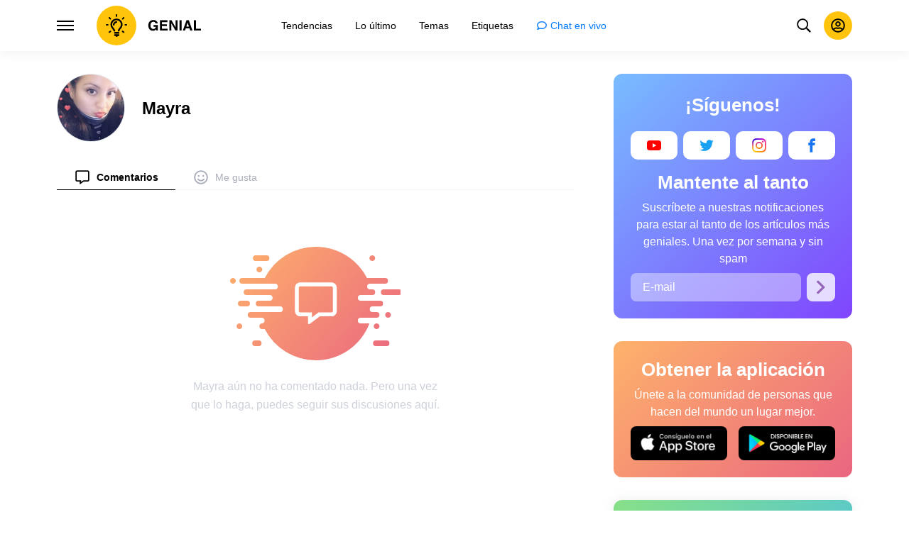

--- FILE ---
content_type: text/css
request_url: https://wl-static.cf.tsp.li/wl-frontend/client/dist/desktop/61471-chunk-1db40968.css
body_size: 523
content:
.c8264083b6dea73f19ed{position:relative}.c8264083b6dea73f19ed video{display:block;height:100%;object-fit:contain;width:100%}.vjs-hidden,.vjs-loading-spinner,.vjs-modal-dialog{display:none}.vjs-v7,.vjs-v8{height:auto;width:100%}.be6651f63e715ba4f166{align-items:center;background:transparent;border:none;border-radius:4px;color:#fff;display:flex;font-size:20px;height:22px;justify-content:center;padding:4px;width:22px;z-index:10}@media (max-width:1024px){.be6651f63e715ba4f166{height:28px;width:28px}}.c69062934338352efb34{left:50%;position:absolute;top:50%;transform:translate(-50%,-50%)}[dir=rtl] .c69062934338352efb34{left:auto;right:50%;transform:translate(50%,-50%)}.b1789b9b210a46be6728{align-items:center;background-color:#000;display:flex;justify-content:center;z-index:10}.cf16161b469ccc168fa9{display:none;height:100%;left:0;pointer-events:none;position:absolute;top:0;width:100%;z-index:20}@media (max-width:1024px){.cf16161b469ccc168fa9{display:block}}[dir=rtl] .cf16161b469ccc168fa9{left:auto;right:0}body.no-touch .c8264083b6dea73f19ed:hover .cf16161b469ccc168fa9{display:block}body.no-touch .be6651f63e715ba4f166:hover{color:orange}.ef0e5bd639177e989ab2{background:rgba(0,0,0,.5);border-radius:4px;bottom:12px;display:flex;gap:4px;left:12px;position:absolute;width:fit-content;z-index:10}[dir=rtl] .ef0e5bd639177e989ab2{left:auto;right:12px}.cdde2e79090ff4a9914c{background:rgba(0,0,0,.5);padding:1px;position:absolute;right:12px;top:12px}[dir=rtl] .cdde2e79090ff4a9914c{left:12px;right:auto}body.no-touch .be6651f63e715ba4f166{cursor:pointer}.ecc0899d48c59508afd6{align-items:center;background-color:#000;display:flex;justify-content:center;overflow:hidden;z-index:10}.aac7536663bd0e36c561{height:0}

--- FILE ---
content_type: text/javascript
request_url: https://wl-static.cf.tsp.li/wl-frontend/client/dist/desktop/vendor-bundle-1db40968.js
body_size: 163591
content:
/*! For license information please see vendor-bundle-1db40968.js.LICENSE.txt */
(self.__LOADABLE_LOADED_CHUNKS__=self.__LOADABLE_LOADED_CHUNKS__||[]).push([[54736],{95957:function(t,e,n){"use strict";function r(t,e){var n=e&&e.cache?e.cache:l,r=e&&e.serializer?e.serializer:s;return(e&&e.strategy?e.strategy:u)(t,{cache:n,serializer:r})}function o(t,e,n,r){var o,i=null==(o=r)||"number"==typeof o||"boolean"==typeof o?r:n(r),a=e.get(i);return void 0===a&&(a=t.call(this,r),e.set(i,a)),a}function i(t,e,n){var r=Array.prototype.slice.call(arguments,3),o=n(r),i=e.get(o);return void 0===i&&(i=t.apply(this,r),e.set(o,i)),i}function a(t,e,n,r,o){return n.bind(e,t,r,o)}function u(t,e){return a(t,this,1===t.length?o:i,e.cache.create(),e.serializer)}n.d(e,{A:function(){return f},Z:function(){return r}});var s=function(){return JSON.stringify(arguments)};function c(){this.cache=Object.create(null)}c.prototype.get=function(t){return this.cache[t]},c.prototype.set=function(t,e){this.cache[t]=e};var l={create:function(){return new c}},f={variadic:function(t,e){return a(t,this,i,e.cache.create(),e.serializer)},monadic:function(t,e){return a(t,this,o,e.cache.create(),e.serializer)}}},39943:function(t,e,n){"use strict";n.d(e,{wD:function(){return o},VG:function(){return s},rp:function(){return l},Ii:function(){return g},O4:function(){return u},uf:function(){return c},Wh:function(){return y},Jo:function(){return h},yx:function(){return d},Wi:function(){return p},HI:function(){return v},pe:function(){return f},Qc:function(){return it}});var r,o,i,a=n(70655);function u(t){return t.type===o.literal}function s(t){return t.type===o.argument}function c(t){return t.type===o.number}function l(t){return t.type===o.date}function f(t){return t.type===o.time}function p(t){return t.type===o.select}function h(t){return t.type===o.plural}function d(t){return t.type===o.pound}function v(t){return t.type===o.tag}function y(t){return!(!t||"object"!=typeof t||t.type!==i.number)}function g(t){return!(!t||"object"!=typeof t||t.type!==i.dateTime)}!function(t){t[t.EXPECT_ARGUMENT_CLOSING_BRACE=1]="EXPECT_ARGUMENT_CLOSING_BRACE",t[t.EMPTY_ARGUMENT=2]="EMPTY_ARGUMENT",t[t.MALFORMED_ARGUMENT=3]="MALFORMED_ARGUMENT",t[t.EXPECT_ARGUMENT_TYPE=4]="EXPECT_ARGUMENT_TYPE",t[t.INVALID_ARGUMENT_TYPE=5]="INVALID_ARGUMENT_TYPE",t[t.EXPECT_ARGUMENT_STYLE=6]="EXPECT_ARGUMENT_STYLE",t[t.INVALID_NUMBER_SKELETON=7]="INVALID_NUMBER_SKELETON",t[t.INVALID_DATE_TIME_SKELETON=8]="INVALID_DATE_TIME_SKELETON",t[t.EXPECT_NUMBER_SKELETON=9]="EXPECT_NUMBER_SKELETON",t[t.EXPECT_DATE_TIME_SKELETON=10]="EXPECT_DATE_TIME_SKELETON",t[t.UNCLOSED_QUOTE_IN_ARGUMENT_STYLE=11]="UNCLOSED_QUOTE_IN_ARGUMENT_STYLE",t[t.EXPECT_SELECT_ARGUMENT_OPTIONS=12]="EXPECT_SELECT_ARGUMENT_OPTIONS",t[t.EXPECT_PLURAL_ARGUMENT_OFFSET_VALUE=13]="EXPECT_PLURAL_ARGUMENT_OFFSET_VALUE",t[t.INVALID_PLURAL_ARGUMENT_OFFSET_VALUE=14]="INVALID_PLURAL_ARGUMENT_OFFSET_VALUE",t[t.EXPECT_SELECT_ARGUMENT_SELECTOR=15]="EXPECT_SELECT_ARGUMENT_SELECTOR",t[t.EXPECT_PLURAL_ARGUMENT_SELECTOR=16]="EXPECT_PLURAL_ARGUMENT_SELECTOR",t[t.EXPECT_SELECT_ARGUMENT_SELECTOR_FRAGMENT=17]="EXPECT_SELECT_ARGUMENT_SELECTOR_FRAGMENT",t[t.EXPECT_PLURAL_ARGUMENT_SELECTOR_FRAGMENT=18]="EXPECT_PLURAL_ARGUMENT_SELECTOR_FRAGMENT",t[t.INVALID_PLURAL_ARGUMENT_SELECTOR=19]="INVALID_PLURAL_ARGUMENT_SELECTOR",t[t.DUPLICATE_PLURAL_ARGUMENT_SELECTOR=20]="DUPLICATE_PLURAL_ARGUMENT_SELECTOR",t[t.DUPLICATE_SELECT_ARGUMENT_SELECTOR=21]="DUPLICATE_SELECT_ARGUMENT_SELECTOR",t[t.MISSING_OTHER_CLAUSE=22]="MISSING_OTHER_CLAUSE",t[t.INVALID_TAG=23]="INVALID_TAG",t[t.INVALID_TAG_NAME=25]="INVALID_TAG_NAME",t[t.UNMATCHED_CLOSING_TAG=26]="UNMATCHED_CLOSING_TAG",t[t.UNCLOSED_TAG=27]="UNCLOSED_TAG"}(r||(r={})),function(t){t[t.literal=0]="literal",t[t.argument=1]="argument",t[t.number=2]="number",t[t.date=3]="date",t[t.time=4]="time",t[t.select=5]="select",t[t.plural=6]="plural",t[t.pound=7]="pound",t[t.tag=8]="tag"}(o||(o={})),function(t){t[t.number=0]="number",t[t.dateTime=1]="dateTime"}(i||(i={}));var m=/[ \xA0\u1680\u2000-\u200A\u202F\u205F\u3000]/,b=/(?:[Eec]{1,6}|G{1,5}|[Qq]{1,5}|(?:[yYur]+|U{1,5})|[ML]{1,5}|d{1,2}|D{1,3}|F{1}|[abB]{1,5}|[hkHK]{1,2}|w{1,2}|W{1}|m{1,2}|s{1,2}|[zZOvVxX]{1,4})(?=([^']*'[^']*')*[^']*$)/g;function w(t){var e={};return t.replace(b,(function(t){var n=t.length;switch(t[0]){case"G":e.era=4===n?"long":5===n?"narrow":"short";break;case"y":e.year=2===n?"2-digit":"numeric";break;case"Y":case"u":case"U":case"r":throw new RangeError("`Y/u/U/r` (year) patterns are not supported, use `y` instead");case"q":case"Q":throw new RangeError("`q/Q` (quarter) patterns are not supported");case"M":case"L":e.month=["numeric","2-digit","short","long","narrow"][n-1];break;case"w":case"W":throw new RangeError("`w/W` (week) patterns are not supported");case"d":e.day=["numeric","2-digit"][n-1];break;case"D":case"F":case"g":throw new RangeError("`D/F/g` (day) patterns are not supported, use `d` instead");case"E":e.weekday=4===n?"short":5===n?"narrow":"short";break;case"e":if(n<4)throw new RangeError("`e..eee` (weekday) patterns are not supported");e.weekday=["short","long","narrow","short"][n-4];break;case"c":if(n<4)throw new RangeError("`c..ccc` (weekday) patterns are not supported");e.weekday=["short","long","narrow","short"][n-4];break;case"a":e.hour12=!0;break;case"b":case"B":throw new RangeError("`b/B` (period) patterns are not supported, use `a` instead");case"h":e.hourCycle="h12",e.hour=["numeric","2-digit"][n-1];break;case"H":e.hourCycle="h23",e.hour=["numeric","2-digit"][n-1];break;case"K":e.hourCycle="h11",e.hour=["numeric","2-digit"][n-1];break;case"k":e.hourCycle="h24",e.hour=["numeric","2-digit"][n-1];break;case"j":case"J":case"C":throw new RangeError("`j/J/C` (hour) patterns are not supported, use `h/H/K/k` instead");case"m":e.minute=["numeric","2-digit"][n-1];break;case"s":e.second=["numeric","2-digit"][n-1];break;case"S":case"A":throw new RangeError("`S/A` (second) patterns are not supported, use `s` instead");case"z":e.timeZoneName=n<4?"short":"long";break;case"Z":case"O":case"v":case"V":case"X":case"x":throw new RangeError("`Z/O/v/V/X/x` (timeZone) patterns are not supported, use `z` instead")}return""})),e}var S=/[\t-\r \x85\u200E\u200F\u2028\u2029]/i,E=/^\.(?:(0+)(\*)?|(#+)|(0+)(#+))$/g,x=/^(@+)?(\+|#+)?[rs]?$/g,_=/(\*)(0+)|(#+)(0+)|(0+)/g,O=/^(0+)$/;function T(t){var e={};return"r"===t[t.length-1]?e.roundingPriority="morePrecision":"s"===t[t.length-1]&&(e.roundingPriority="lessPrecision"),t.replace(x,(function(t,n,r){return"string"!=typeof r?(e.minimumSignificantDigits=n.length,e.maximumSignificantDigits=n.length):"+"===r?e.minimumSignificantDigits=n.length:"#"===n[0]?e.maximumSignificantDigits=n.length:(e.minimumSignificantDigits=n.length,e.maximumSignificantDigits=n.length+("string"==typeof r?r.length:0)),""})),e}function k(t){switch(t){case"sign-auto":return{signDisplay:"auto"};case"sign-accounting":case"()":return{currencySign:"accounting"};case"sign-always":case"+!":return{signDisplay:"always"};case"sign-accounting-always":case"()!":return{signDisplay:"always",currencySign:"accounting"};case"sign-except-zero":case"+?":return{signDisplay:"exceptZero"};case"sign-accounting-except-zero":case"()?":return{signDisplay:"exceptZero",currencySign:"accounting"};case"sign-never":case"+_":return{signDisplay:"never"}}}function A(t){var e;if("E"===t[0]&&"E"===t[1]?(e={notation:"engineering"},t=t.slice(2)):"E"===t[0]&&(e={notation:"scientific"},t=t.slice(1)),e){var n=t.slice(0,2);if("+!"===n?(e.signDisplay="always",t=t.slice(2)):"+?"===n&&(e.signDisplay="exceptZero",t=t.slice(2)),!O.test(t))throw new Error("Malformed concise eng/scientific notation");e.minimumIntegerDigits=t.length}return e}function P(t){return k(t)||{}}function C(t){for(var e={},n=0,r=t;n<r.length;n++){var o=r[n];switch(o.stem){case"percent":case"%":e.style="percent";continue;case"%x100":e.style="percent",e.scale=100;continue;case"currency":e.style="currency",e.currency=o.options[0];continue;case"group-off":case",_":e.useGrouping=!1;continue;case"precision-integer":case".":e.maximumFractionDigits=0;continue;case"measure-unit":case"unit":e.style="unit",e.unit=o.options[0].replace(/^(.*?)-/,"");continue;case"compact-short":case"K":e.notation="compact",e.compactDisplay="short";continue;case"compact-long":case"KK":e.notation="compact",e.compactDisplay="long";continue;case"scientific":e=(0,a.__assign)((0,a.__assign)((0,a.__assign)({},e),{notation:"scientific"}),o.options.reduce((function(t,e){return(0,a.__assign)((0,a.__assign)({},t),P(e))}),{}));continue;case"engineering":e=(0,a.__assign)((0,a.__assign)((0,a.__assign)({},e),{notation:"engineering"}),o.options.reduce((function(t,e){return(0,a.__assign)((0,a.__assign)({},t),P(e))}),{}));continue;case"notation-simple":e.notation="standard";continue;case"unit-width-narrow":e.currencyDisplay="narrowSymbol",e.unitDisplay="narrow";continue;case"unit-width-short":e.currencyDisplay="code",e.unitDisplay="short";continue;case"unit-width-full-name":e.currencyDisplay="name",e.unitDisplay="long";continue;case"unit-width-iso-code":e.currencyDisplay="symbol";continue;case"scale":e.scale=parseFloat(o.options[0]);continue;case"integer-width":if(o.options.length>1)throw new RangeError("integer-width stems only accept a single optional option");o.options[0].replace(_,(function(t,n,r,o,i,a){if(n)e.minimumIntegerDigits=r.length;else{if(o&&i)throw new Error("We currently do not support maximum integer digits");if(a)throw new Error("We currently do not support exact integer digits")}return""}));continue}if(O.test(o.stem))e.minimumIntegerDigits=o.stem.length;else if(E.test(o.stem)){if(o.options.length>1)throw new RangeError("Fraction-precision stems only accept a single optional option");o.stem.replace(E,(function(t,n,r,o,i,a){return"*"===r?e.minimumFractionDigits=n.length:o&&"#"===o[0]?e.maximumFractionDigits=o.length:i&&a?(e.minimumFractionDigits=i.length,e.maximumFractionDigits=i.length+a.length):(e.minimumFractionDigits=n.length,e.maximumFractionDigits=n.length),""}));var i=o.options[0];"w"===i?e=(0,a.__assign)((0,a.__assign)({},e),{trailingZeroDisplay:"stripIfInteger"}):i&&(e=(0,a.__assign)((0,a.__assign)({},e),T(i)))}else if(x.test(o.stem))e=(0,a.__assign)((0,a.__assign)({},e),T(o.stem));else{var u=k(o.stem);u&&(e=(0,a.__assign)((0,a.__assign)({},e),u));var s=A(o.stem);s&&(e=(0,a.__assign)((0,a.__assign)({},e),s))}}return e}var R,L={AX:["H"],BQ:["H"],CP:["H"],CZ:["H"],DK:["H"],FI:["H"],ID:["H"],IS:["H"],ML:["H"],NE:["H"],RU:["H"],SE:["H"],SJ:["H"],SK:["H"],AS:["h","H"],BT:["h","H"],DJ:["h","H"],ER:["h","H"],GH:["h","H"],IN:["h","H"],LS:["h","H"],PG:["h","H"],PW:["h","H"],SO:["h","H"],TO:["h","H"],VU:["h","H"],WS:["h","H"],"001":["H","h"],AL:["h","H","hB"],TD:["h","H","hB"],"ca-ES":["H","h","hB"],CF:["H","h","hB"],CM:["H","h","hB"],"fr-CA":["H","h","hB"],"gl-ES":["H","h","hB"],"it-CH":["H","h","hB"],"it-IT":["H","h","hB"],LU:["H","h","hB"],NP:["H","h","hB"],PF:["H","h","hB"],SC:["H","h","hB"],SM:["H","h","hB"],SN:["H","h","hB"],TF:["H","h","hB"],VA:["H","h","hB"],CY:["h","H","hb","hB"],GR:["h","H","hb","hB"],CO:["h","H","hB","hb"],DO:["h","H","hB","hb"],KP:["h","H","hB","hb"],KR:["h","H","hB","hb"],NA:["h","H","hB","hb"],PA:["h","H","hB","hb"],PR:["h","H","hB","hb"],VE:["h","H","hB","hb"],AC:["H","h","hb","hB"],AI:["H","h","hb","hB"],BW:["H","h","hb","hB"],BZ:["H","h","hb","hB"],CC:["H","h","hb","hB"],CK:["H","h","hb","hB"],CX:["H","h","hb","hB"],DG:["H","h","hb","hB"],FK:["H","h","hb","hB"],GB:["H","h","hb","hB"],GG:["H","h","hb","hB"],GI:["H","h","hb","hB"],IE:["H","h","hb","hB"],IM:["H","h","hb","hB"],IO:["H","h","hb","hB"],JE:["H","h","hb","hB"],LT:["H","h","hb","hB"],MK:["H","h","hb","hB"],MN:["H","h","hb","hB"],MS:["H","h","hb","hB"],NF:["H","h","hb","hB"],NG:["H","h","hb","hB"],NR:["H","h","hb","hB"],NU:["H","h","hb","hB"],PN:["H","h","hb","hB"],SH:["H","h","hb","hB"],SX:["H","h","hb","hB"],TA:["H","h","hb","hB"],ZA:["H","h","hb","hB"],"af-ZA":["H","h","hB","hb"],AR:["H","h","hB","hb"],CL:["H","h","hB","hb"],CR:["H","h","hB","hb"],CU:["H","h","hB","hb"],EA:["H","h","hB","hb"],"es-BO":["H","h","hB","hb"],"es-BR":["H","h","hB","hb"],"es-EC":["H","h","hB","hb"],"es-ES":["H","h","hB","hb"],"es-GQ":["H","h","hB","hb"],"es-PE":["H","h","hB","hb"],GT:["H","h","hB","hb"],HN:["H","h","hB","hb"],IC:["H","h","hB","hb"],KG:["H","h","hB","hb"],KM:["H","h","hB","hb"],LK:["H","h","hB","hb"],MA:["H","h","hB","hb"],MX:["H","h","hB","hb"],NI:["H","h","hB","hb"],PY:["H","h","hB","hb"],SV:["H","h","hB","hb"],UY:["H","h","hB","hb"],JP:["H","h","K"],AD:["H","hB"],AM:["H","hB"],AO:["H","hB"],AT:["H","hB"],AW:["H","hB"],BE:["H","hB"],BF:["H","hB"],BJ:["H","hB"],BL:["H","hB"],BR:["H","hB"],CG:["H","hB"],CI:["H","hB"],CV:["H","hB"],DE:["H","hB"],EE:["H","hB"],FR:["H","hB"],GA:["H","hB"],GF:["H","hB"],GN:["H","hB"],GP:["H","hB"],GW:["H","hB"],HR:["H","hB"],IL:["H","hB"],IT:["H","hB"],KZ:["H","hB"],MC:["H","hB"],MD:["H","hB"],MF:["H","hB"],MQ:["H","hB"],MZ:["H","hB"],NC:["H","hB"],NL:["H","hB"],PM:["H","hB"],PT:["H","hB"],RE:["H","hB"],RO:["H","hB"],SI:["H","hB"],SR:["H","hB"],ST:["H","hB"],TG:["H","hB"],TR:["H","hB"],WF:["H","hB"],YT:["H","hB"],BD:["h","hB","H"],PK:["h","hB","H"],AZ:["H","hB","h"],BA:["H","hB","h"],BG:["H","hB","h"],CH:["H","hB","h"],GE:["H","hB","h"],LI:["H","hB","h"],ME:["H","hB","h"],RS:["H","hB","h"],UA:["H","hB","h"],UZ:["H","hB","h"],XK:["H","hB","h"],AG:["h","hb","H","hB"],AU:["h","hb","H","hB"],BB:["h","hb","H","hB"],BM:["h","hb","H","hB"],BS:["h","hb","H","hB"],CA:["h","hb","H","hB"],DM:["h","hb","H","hB"],"en-001":["h","hb","H","hB"],FJ:["h","hb","H","hB"],FM:["h","hb","H","hB"],GD:["h","hb","H","hB"],GM:["h","hb","H","hB"],GU:["h","hb","H","hB"],GY:["h","hb","H","hB"],JM:["h","hb","H","hB"],KI:["h","hb","H","hB"],KN:["h","hb","H","hB"],KY:["h","hb","H","hB"],LC:["h","hb","H","hB"],LR:["h","hb","H","hB"],MH:["h","hb","H","hB"],MP:["h","hb","H","hB"],MW:["h","hb","H","hB"],NZ:["h","hb","H","hB"],SB:["h","hb","H","hB"],SG:["h","hb","H","hB"],SL:["h","hb","H","hB"],SS:["h","hb","H","hB"],SZ:["h","hb","H","hB"],TC:["h","hb","H","hB"],TT:["h","hb","H","hB"],UM:["h","hb","H","hB"],US:["h","hb","H","hB"],VC:["h","hb","H","hB"],VG:["h","hb","H","hB"],VI:["h","hb","H","hB"],ZM:["h","hb","H","hB"],BO:["H","hB","h","hb"],EC:["H","hB","h","hb"],ES:["H","hB","h","hb"],GQ:["H","hB","h","hb"],PE:["H","hB","h","hb"],AE:["h","hB","hb","H"],"ar-001":["h","hB","hb","H"],BH:["h","hB","hb","H"],DZ:["h","hB","hb","H"],EG:["h","hB","hb","H"],EH:["h","hB","hb","H"],HK:["h","hB","hb","H"],IQ:["h","hB","hb","H"],JO:["h","hB","hb","H"],KW:["h","hB","hb","H"],LB:["h","hB","hb","H"],LY:["h","hB","hb","H"],MO:["h","hB","hb","H"],MR:["h","hB","hb","H"],OM:["h","hB","hb","H"],PH:["h","hB","hb","H"],PS:["h","hB","hb","H"],QA:["h","hB","hb","H"],SA:["h","hB","hb","H"],SD:["h","hB","hb","H"],SY:["h","hB","hb","H"],TN:["h","hB","hb","H"],YE:["h","hB","hb","H"],AF:["H","hb","hB","h"],LA:["H","hb","hB","h"],CN:["H","hB","hb","h"],LV:["H","hB","hb","h"],TL:["H","hB","hb","h"],"zu-ZA":["H","hB","hb","h"],CD:["hB","H"],IR:["hB","H"],"hi-IN":["hB","h","H"],"kn-IN":["hB","h","H"],"ml-IN":["hB","h","H"],"te-IN":["hB","h","H"],KH:["hB","h","H","hb"],"ta-IN":["hB","h","hb","H"],BN:["hb","hB","h","H"],MY:["hb","hB","h","H"],ET:["hB","hb","h","H"],"gu-IN":["hB","hb","h","H"],"mr-IN":["hB","hb","h","H"],"pa-IN":["hB","hb","h","H"],TW:["hB","hb","h","H"],KE:["hB","hb","H","h"],MM:["hB","hb","H","h"],TZ:["hB","hb","H","h"],UG:["hB","hb","H","h"]};function N(t){var e=t.hourCycle;if(void 0===e&&t.hourCycles&&t.hourCycles.length&&(e=t.hourCycles[0]),e)switch(e){case"h24":return"k";case"h23":return"H";case"h12":return"h";case"h11":return"K";default:throw new Error("Invalid hourCycle")}var n,r=t.language;return"root"!==r&&(n=t.maximize().region),(L[n||""]||L[r||""]||L["".concat(r,"-001")]||L["001"])[0]}var I=new RegExp("^".concat(m.source,"*")),M=new RegExp("".concat(m.source,"*$"));function j(t,e){return{start:t,end:e}}var D=!!String.prototype.startsWith,F=!!String.fromCodePoint,B=!!Object.fromEntries,U=!!String.prototype.codePointAt,H=!!String.prototype.trimStart,z=!!String.prototype.trimEnd,$=Number.isSafeInteger?Number.isSafeInteger:function(t){return"number"==typeof t&&isFinite(t)&&Math.floor(t)===t&&Math.abs(t)<=9007199254740991},G=!0;try{G="a"===(null===(R=X("([^\\p{White_Space}\\p{Pattern_Syntax}]*)","yu").exec("a"))||void 0===R?void 0:R[0])}catch(t){G=!1}var V,W=D?function(t,e,n){return t.startsWith(e,n)}:function(t,e,n){return t.slice(n,n+e.length)===e},Z=F?String.fromCodePoint:function(){for(var t=[],e=0;e<arguments.length;e++)t[e]=arguments[e];for(var n,r="",o=t.length,i=0;o>i;){if((n=t[i++])>1114111)throw RangeError(n+" is not a valid code point");r+=n<65536?String.fromCharCode(n):String.fromCharCode(55296+((n-=65536)>>10),n%1024+56320)}return r},q=B?Object.fromEntries:function(t){for(var e={},n=0,r=t;n<r.length;n++){var o=r[n],i=o[0],a=o[1];e[i]=a}return e},K=U?function(t,e){return t.codePointAt(e)}:function(t,e){var n=t.length;if(!(e<0||e>=n)){var r,o=t.charCodeAt(e);return o<55296||o>56319||e+1===n||(r=t.charCodeAt(e+1))<56320||r>57343?o:r-56320+(o-55296<<10)+65536}},Y=H?function(t){return t.trimStart()}:function(t){return t.replace(I,"")},Q=z?function(t){return t.trimEnd()}:function(t){return t.replace(M,"")};function X(t,e){return new RegExp(t,e)}if(G){var J=X("([^\\p{White_Space}\\p{Pattern_Syntax}]*)","yu");V=function(t,e){var n;return J.lastIndex=e,null!==(n=J.exec(t)[1])&&void 0!==n?n:""}}else V=function(t,e){for(var n=[];;){var r=K(t,e);if(void 0===r||nt(r)||rt(r))break;n.push(r),e+=r>=65536?2:1}return Z.apply(void 0,n)};var tt=function(){function t(t,e){void 0===e&&(e={}),this.message=t,this.position={offset:0,line:1,column:1},this.ignoreTag=!!e.ignoreTag,this.locale=e.locale,this.requiresOtherClause=!!e.requiresOtherClause,this.shouldParseSkeletons=!!e.shouldParseSkeletons}return t.prototype.parse=function(){if(0!==this.offset())throw Error("parser can only be used once");return this.parseMessage(0,"",!1)},t.prototype.parseMessage=function(t,e,n){for(var i=[];!this.isEOF();){var a=this.char();if(123===a){if((u=this.parseArgument(t,n)).err)return u;i.push(u.val)}else{if(125===a&&t>0)break;if(35!==a||"plural"!==e&&"selectordinal"!==e){if(60===a&&!this.ignoreTag&&47===this.peek()){if(n)break;return this.error(r.UNMATCHED_CLOSING_TAG,j(this.clonePosition(),this.clonePosition()))}if(60===a&&!this.ignoreTag&&et(this.peek()||0)){if((u=this.parseTag(t,e)).err)return u;i.push(u.val)}else{var u;if((u=this.parseLiteral(t,e)).err)return u;i.push(u.val)}}else{var s=this.clonePosition();this.bump(),i.push({type:o.pound,location:j(s,this.clonePosition())})}}}return{val:i,err:null}},t.prototype.parseTag=function(t,e){var n=this.clonePosition();this.bump();var i=this.parseTagName();if(this.bumpSpace(),this.bumpIf("/>"))return{val:{type:o.literal,value:"<".concat(i,"/>"),location:j(n,this.clonePosition())},err:null};if(this.bumpIf(">")){var a=this.parseMessage(t+1,e,!0);if(a.err)return a;var u=a.val,s=this.clonePosition();if(this.bumpIf("</")){if(this.isEOF()||!et(this.char()))return this.error(r.INVALID_TAG,j(s,this.clonePosition()));var c=this.clonePosition();return i!==this.parseTagName()?this.error(r.UNMATCHED_CLOSING_TAG,j(c,this.clonePosition())):(this.bumpSpace(),this.bumpIf(">")?{val:{type:o.tag,value:i,children:u,location:j(n,this.clonePosition())},err:null}:this.error(r.INVALID_TAG,j(s,this.clonePosition())))}return this.error(r.UNCLOSED_TAG,j(n,this.clonePosition()))}return this.error(r.INVALID_TAG,j(n,this.clonePosition()))},t.prototype.parseTagName=function(){var t,e=this.offset();for(this.bump();!this.isEOF()&&(45===(t=this.char())||46===t||t>=48&&t<=57||95===t||t>=97&&t<=122||t>=65&&t<=90||183==t||t>=192&&t<=214||t>=216&&t<=246||t>=248&&t<=893||t>=895&&t<=8191||t>=8204&&t<=8205||t>=8255&&t<=8256||t>=8304&&t<=8591||t>=11264&&t<=12271||t>=12289&&t<=55295||t>=63744&&t<=64975||t>=65008&&t<=65533||t>=65536&&t<=983039);)this.bump();return this.message.slice(e,this.offset())},t.prototype.parseLiteral=function(t,e){for(var n=this.clonePosition(),r="";;){var i=this.tryParseQuote(e);if(i)r+=i;else{var a=this.tryParseUnquoted(t,e);if(a)r+=a;else{var u=this.tryParseLeftAngleBracket();if(!u)break;r+=u}}}var s=j(n,this.clonePosition());return{val:{type:o.literal,value:r,location:s},err:null}},t.prototype.tryParseLeftAngleBracket=function(){return this.isEOF()||60!==this.char()||!this.ignoreTag&&(et(t=this.peek()||0)||47===t)?null:(this.bump(),"<");var t},t.prototype.tryParseQuote=function(t){if(this.isEOF()||39!==this.char())return null;switch(this.peek()){case 39:return this.bump(),this.bump(),"'";case 123:case 60:case 62:case 125:break;case 35:if("plural"===t||"selectordinal"===t)break;return null;default:return null}this.bump();var e=[this.char()];for(this.bump();!this.isEOF();){var n=this.char();if(39===n){if(39!==this.peek()){this.bump();break}e.push(39),this.bump()}else e.push(n);this.bump()}return Z.apply(void 0,e)},t.prototype.tryParseUnquoted=function(t,e){if(this.isEOF())return null;var n=this.char();return 60===n||123===n||35===n&&("plural"===e||"selectordinal"===e)||125===n&&t>0?null:(this.bump(),Z(n))},t.prototype.parseArgument=function(t,e){var n=this.clonePosition();if(this.bump(),this.bumpSpace(),this.isEOF())return this.error(r.EXPECT_ARGUMENT_CLOSING_BRACE,j(n,this.clonePosition()));if(125===this.char())return this.bump(),this.error(r.EMPTY_ARGUMENT,j(n,this.clonePosition()));var i=this.parseIdentifierIfPossible().value;if(!i)return this.error(r.MALFORMED_ARGUMENT,j(n,this.clonePosition()));if(this.bumpSpace(),this.isEOF())return this.error(r.EXPECT_ARGUMENT_CLOSING_BRACE,j(n,this.clonePosition()));switch(this.char()){case 125:return this.bump(),{val:{type:o.argument,value:i,location:j(n,this.clonePosition())},err:null};case 44:return this.bump(),this.bumpSpace(),this.isEOF()?this.error(r.EXPECT_ARGUMENT_CLOSING_BRACE,j(n,this.clonePosition())):this.parseArgumentOptions(t,e,i,n);default:return this.error(r.MALFORMED_ARGUMENT,j(n,this.clonePosition()))}},t.prototype.parseIdentifierIfPossible=function(){var t=this.clonePosition(),e=this.offset(),n=V(this.message,e),r=e+n.length;return this.bumpTo(r),{value:n,location:j(t,this.clonePosition())}},t.prototype.parseArgumentOptions=function(t,e,n,u){var s,c=this.clonePosition(),l=this.parseIdentifierIfPossible().value,f=this.clonePosition();switch(l){case"":return this.error(r.EXPECT_ARGUMENT_TYPE,j(c,f));case"number":case"date":case"time":this.bumpSpace();var p=null;if(this.bumpIf(",")){this.bumpSpace();var h=this.clonePosition();if((E=this.parseSimpleArgStyleIfPossible()).err)return E;if(0===(g=Q(E.val)).length)return this.error(r.EXPECT_ARGUMENT_STYLE,j(this.clonePosition(),this.clonePosition()));p={style:g,styleLocation:j(h,this.clonePosition())}}if((x=this.tryParseArgumentClose(u)).err)return x;var d=j(u,this.clonePosition());if(p&&W(null==p?void 0:p.style,"::",0)){var v=Y(p.style.slice(2));if("number"===l)return(E=this.parseNumberSkeletonFromString(v,p.styleLocation)).err?E:{val:{type:o.number,value:n,location:d,style:E.val},err:null};if(0===v.length)return this.error(r.EXPECT_DATE_TIME_SKELETON,d);var y=v;this.locale&&(y=function(t,e){for(var n="",r=0;r<t.length;r++){var o=t.charAt(r);if("j"===o){for(var i=0;r+1<t.length&&t.charAt(r+1)===o;)i++,r++;var a=1+(1&i),u=i<2?1:3+(i>>1),s=N(e);for("H"!=s&&"k"!=s||(u=0);u-- >0;)n+="a";for(;a-- >0;)n=s+n}else n+="J"===o?"H":o}return n}(v,this.locale));var g={type:i.dateTime,pattern:y,location:p.styleLocation,parsedOptions:this.shouldParseSkeletons?w(y):{}};return{val:{type:"date"===l?o.date:o.time,value:n,location:d,style:g},err:null}}return{val:{type:"number"===l?o.number:"date"===l?o.date:o.time,value:n,location:d,style:null!==(s=null==p?void 0:p.style)&&void 0!==s?s:null},err:null};case"plural":case"selectordinal":case"select":var m=this.clonePosition();if(this.bumpSpace(),!this.bumpIf(","))return this.error(r.EXPECT_SELECT_ARGUMENT_OPTIONS,j(m,(0,a.__assign)({},m)));this.bumpSpace();var b=this.parseIdentifierIfPossible(),S=0;if("select"!==l&&"offset"===b.value){if(!this.bumpIf(":"))return this.error(r.EXPECT_PLURAL_ARGUMENT_OFFSET_VALUE,j(this.clonePosition(),this.clonePosition()));var E;if(this.bumpSpace(),(E=this.tryParseDecimalInteger(r.EXPECT_PLURAL_ARGUMENT_OFFSET_VALUE,r.INVALID_PLURAL_ARGUMENT_OFFSET_VALUE)).err)return E;this.bumpSpace(),b=this.parseIdentifierIfPossible(),S=E.val}var x,_=this.tryParsePluralOrSelectOptions(t,l,e,b);if(_.err)return _;if((x=this.tryParseArgumentClose(u)).err)return x;var O=j(u,this.clonePosition());return"select"===l?{val:{type:o.select,value:n,options:q(_.val),location:O},err:null}:{val:{type:o.plural,value:n,options:q(_.val),offset:S,pluralType:"plural"===l?"cardinal":"ordinal",location:O},err:null};default:return this.error(r.INVALID_ARGUMENT_TYPE,j(c,f))}},t.prototype.tryParseArgumentClose=function(t){return this.isEOF()||125!==this.char()?this.error(r.EXPECT_ARGUMENT_CLOSING_BRACE,j(t,this.clonePosition())):(this.bump(),{val:!0,err:null})},t.prototype.parseSimpleArgStyleIfPossible=function(){for(var t=0,e=this.clonePosition();!this.isEOF();)switch(this.char()){case 39:this.bump();var n=this.clonePosition();if(!this.bumpUntil("'"))return this.error(r.UNCLOSED_QUOTE_IN_ARGUMENT_STYLE,j(n,this.clonePosition()));this.bump();break;case 123:t+=1,this.bump();break;case 125:if(!(t>0))return{val:this.message.slice(e.offset,this.offset()),err:null};t-=1;break;default:this.bump()}return{val:this.message.slice(e.offset,this.offset()),err:null}},t.prototype.parseNumberSkeletonFromString=function(t,e){var n=[];try{n=function(t){if(0===t.length)throw new Error("Number skeleton cannot be empty");for(var e=[],n=0,r=t.split(S).filter((function(t){return t.length>0}));n<r.length;n++){var o=r[n].split("/");if(0===o.length)throw new Error("Invalid number skeleton");for(var i=o[0],a=o.slice(1),u=0,s=a;u<s.length;u++)if(0===s[u].length)throw new Error("Invalid number skeleton");e.push({stem:i,options:a})}return e}(t)}catch(t){return this.error(r.INVALID_NUMBER_SKELETON,e)}return{val:{type:i.number,tokens:n,location:e,parsedOptions:this.shouldParseSkeletons?C(n):{}},err:null}},t.prototype.tryParsePluralOrSelectOptions=function(t,e,n,o){for(var i,a=!1,u=[],s=new Set,c=o.value,l=o.location;;){if(0===c.length){var f=this.clonePosition();if("select"===e||!this.bumpIf("="))break;var p=this.tryParseDecimalInteger(r.EXPECT_PLURAL_ARGUMENT_SELECTOR,r.INVALID_PLURAL_ARGUMENT_SELECTOR);if(p.err)return p;l=j(f,this.clonePosition()),c=this.message.slice(f.offset,this.offset())}if(s.has(c))return this.error("select"===e?r.DUPLICATE_SELECT_ARGUMENT_SELECTOR:r.DUPLICATE_PLURAL_ARGUMENT_SELECTOR,l);"other"===c&&(a=!0),this.bumpSpace();var h=this.clonePosition();if(!this.bumpIf("{"))return this.error("select"===e?r.EXPECT_SELECT_ARGUMENT_SELECTOR_FRAGMENT:r.EXPECT_PLURAL_ARGUMENT_SELECTOR_FRAGMENT,j(this.clonePosition(),this.clonePosition()));var d=this.parseMessage(t+1,e,n);if(d.err)return d;var v=this.tryParseArgumentClose(h);if(v.err)return v;u.push([c,{value:d.val,location:j(h,this.clonePosition())}]),s.add(c),this.bumpSpace(),c=(i=this.parseIdentifierIfPossible()).value,l=i.location}return 0===u.length?this.error("select"===e?r.EXPECT_SELECT_ARGUMENT_SELECTOR:r.EXPECT_PLURAL_ARGUMENT_SELECTOR,j(this.clonePosition(),this.clonePosition())):this.requiresOtherClause&&!a?this.error(r.MISSING_OTHER_CLAUSE,j(this.clonePosition(),this.clonePosition())):{val:u,err:null}},t.prototype.tryParseDecimalInteger=function(t,e){var n=1,r=this.clonePosition();this.bumpIf("+")||this.bumpIf("-")&&(n=-1);for(var o=!1,i=0;!this.isEOF();){var a=this.char();if(!(a>=48&&a<=57))break;o=!0,i=10*i+(a-48),this.bump()}var u=j(r,this.clonePosition());return o?$(i*=n)?{val:i,err:null}:this.error(e,u):this.error(t,u)},t.prototype.offset=function(){return this.position.offset},t.prototype.isEOF=function(){return this.offset()===this.message.length},t.prototype.clonePosition=function(){return{offset:this.position.offset,line:this.position.line,column:this.position.column}},t.prototype.char=function(){var t=this.position.offset;if(t>=this.message.length)throw Error("out of bound");var e=K(this.message,t);if(void 0===e)throw Error("Offset ".concat(t," is at invalid UTF-16 code unit boundary"));return e},t.prototype.error=function(t,e){return{val:null,err:{kind:t,message:this.message,location:e}}},t.prototype.bump=function(){if(!this.isEOF()){var t=this.char();10===t?(this.position.line+=1,this.position.column=1,this.position.offset+=1):(this.position.column+=1,this.position.offset+=t<65536?1:2)}},t.prototype.bumpIf=function(t){if(W(this.message,t,this.offset())){for(var e=0;e<t.length;e++)this.bump();return!0}return!1},t.prototype.bumpUntil=function(t){var e=this.offset(),n=this.message.indexOf(t,e);return n>=0?(this.bumpTo(n),!0):(this.bumpTo(this.message.length),!1)},t.prototype.bumpTo=function(t){if(this.offset()>t)throw Error("targetOffset ".concat(t," must be greater than or equal to the current offset ").concat(this.offset()));for(t=Math.min(t,this.message.length);;){var e=this.offset();if(e===t)break;if(e>t)throw Error("targetOffset ".concat(t," is at invalid UTF-16 code unit boundary"));if(this.bump(),this.isEOF())break}},t.prototype.bumpSpace=function(){for(;!this.isEOF()&&nt(this.char());)this.bump()},t.prototype.peek=function(){if(this.isEOF())return null;var t=this.char(),e=this.offset(),n=this.message.charCodeAt(e+(t>=65536?2:1));return null!=n?n:null},t}();function et(t){return t>=97&&t<=122||t>=65&&t<=90}function nt(t){return t>=9&&t<=13||32===t||133===t||t>=8206&&t<=8207||8232===t||8233===t}function rt(t){return t>=33&&t<=35||36===t||t>=37&&t<=39||40===t||41===t||42===t||43===t||44===t||45===t||t>=46&&t<=47||t>=58&&t<=59||t>=60&&t<=62||t>=63&&t<=64||91===t||92===t||93===t||94===t||96===t||123===t||124===t||125===t||126===t||161===t||t>=162&&t<=165||166===t||167===t||169===t||171===t||172===t||174===t||176===t||177===t||182===t||187===t||191===t||215===t||247===t||t>=8208&&t<=8213||t>=8214&&t<=8215||8216===t||8217===t||8218===t||t>=8219&&t<=8220||8221===t||8222===t||8223===t||t>=8224&&t<=8231||t>=8240&&t<=8248||8249===t||8250===t||t>=8251&&t<=8254||t>=8257&&t<=8259||8260===t||8261===t||8262===t||t>=8263&&t<=8273||8274===t||8275===t||t>=8277&&t<=8286||t>=8592&&t<=8596||t>=8597&&t<=8601||t>=8602&&t<=8603||t>=8604&&t<=8607||8608===t||t>=8609&&t<=8610||8611===t||t>=8612&&t<=8613||8614===t||t>=8615&&t<=8621||8622===t||t>=8623&&t<=8653||t>=8654&&t<=8655||t>=8656&&t<=8657||8658===t||8659===t||8660===t||t>=8661&&t<=8691||t>=8692&&t<=8959||t>=8960&&t<=8967||8968===t||8969===t||8970===t||8971===t||t>=8972&&t<=8991||t>=8992&&t<=8993||t>=8994&&t<=9e3||9001===t||9002===t||t>=9003&&t<=9083||9084===t||t>=9085&&t<=9114||t>=9115&&t<=9139||t>=9140&&t<=9179||t>=9180&&t<=9185||t>=9186&&t<=9254||t>=9255&&t<=9279||t>=9280&&t<=9290||t>=9291&&t<=9311||t>=9472&&t<=9654||9655===t||t>=9656&&t<=9664||9665===t||t>=9666&&t<=9719||t>=9720&&t<=9727||t>=9728&&t<=9838||9839===t||t>=9840&&t<=10087||10088===t||10089===t||10090===t||10091===t||10092===t||10093===t||10094===t||10095===t||10096===t||10097===t||10098===t||10099===t||10100===t||10101===t||t>=10132&&t<=10175||t>=10176&&t<=10180||10181===t||10182===t||t>=10183&&t<=10213||10214===t||10215===t||10216===t||10217===t||10218===t||10219===t||10220===t||10221===t||10222===t||10223===t||t>=10224&&t<=10239||t>=10240&&t<=10495||t>=10496&&t<=10626||10627===t||10628===t||10629===t||10630===t||10631===t||10632===t||10633===t||10634===t||10635===t||10636===t||10637===t||10638===t||10639===t||10640===t||10641===t||10642===t||10643===t||10644===t||10645===t||10646===t||10647===t||10648===t||t>=10649&&t<=10711||10712===t||10713===t||10714===t||10715===t||t>=10716&&t<=10747||10748===t||10749===t||t>=10750&&t<=11007||t>=11008&&t<=11055||t>=11056&&t<=11076||t>=11077&&t<=11078||t>=11079&&t<=11084||t>=11085&&t<=11123||t>=11124&&t<=11125||t>=11126&&t<=11157||11158===t||t>=11159&&t<=11263||t>=11776&&t<=11777||11778===t||11779===t||11780===t||11781===t||t>=11782&&t<=11784||11785===t||11786===t||11787===t||11788===t||11789===t||t>=11790&&t<=11798||11799===t||t>=11800&&t<=11801||11802===t||11803===t||11804===t||11805===t||t>=11806&&t<=11807||11808===t||11809===t||11810===t||11811===t||11812===t||11813===t||11814===t||11815===t||11816===t||11817===t||t>=11818&&t<=11822||11823===t||t>=11824&&t<=11833||t>=11834&&t<=11835||t>=11836&&t<=11839||11840===t||11841===t||11842===t||t>=11843&&t<=11855||t>=11856&&t<=11857||11858===t||t>=11859&&t<=11903||t>=12289&&t<=12291||12296===t||12297===t||12298===t||12299===t||12300===t||12301===t||12302===t||12303===t||12304===t||12305===t||t>=12306&&t<=12307||12308===t||12309===t||12310===t||12311===t||12312===t||12313===t||12314===t||12315===t||12316===t||12317===t||t>=12318&&t<=12319||12320===t||12336===t||64830===t||64831===t||t>=65093&&t<=65094}function ot(t){t.forEach((function(t){if(delete t.location,p(t)||h(t))for(var e in t.options)delete t.options[e].location,ot(t.options[e].value);else c(t)&&y(t.style)||(l(t)||f(t))&&g(t.style)?delete t.style.location:v(t)&&ot(t.children)}))}function it(t,e){void 0===e&&(e={}),e=(0,a.__assign)({shouldParseSkeletons:!0,requiresOtherClause:!0},e);var n=new tt(t,e).parse();if(n.err){var o=SyntaxError(r[n.err.kind]);throw o.location=n.err.location,o.originalMessage=n.err.message,o}return(null==e?void 0:e.captureLocation)||ot(n.val),n.val}},88222:function(t,e,n){"use strict";n.d(e,{$6:function(){return f},OV:function(){return u},Qe:function(){return c},Rw:function(){return i},X9:function(){return l},bc:function(){return r},gb:function(){return s},wI:function(){return a}});var r,o=n(70655);!function(t){t.FORMAT_ERROR="FORMAT_ERROR",t.UNSUPPORTED_FORMATTER="UNSUPPORTED_FORMATTER",t.INVALID_CONFIG="INVALID_CONFIG",t.MISSING_DATA="MISSING_DATA",t.MISSING_TRANSLATION="MISSING_TRANSLATION"}(r||(r={}));var i=function(t){function e(n,r,o){var i=this,a=o?o instanceof Error?o:new Error(String(o)):void 0;return(i=t.call(this,"[@formatjs/intl Error ".concat(n,"] ").concat(r,"\n").concat(a?"\n".concat(a.message,"\n").concat(a.stack):""))||this).code=n,"function"==typeof Error.captureStackTrace&&Error.captureStackTrace(i,e),i}return(0,o.__extends)(e,t),e}(Error),a=function(t){function e(e,n){return t.call(this,r.UNSUPPORTED_FORMATTER,e,n)||this}return(0,o.__extends)(e,t),e}(i),u=function(t){function e(e,n){return t.call(this,r.INVALID_CONFIG,e,n)||this}return(0,o.__extends)(e,t),e}(i),s=function(t){function e(e,n){return t.call(this,r.MISSING_DATA,e,n)||this}return(0,o.__extends)(e,t),e}(i),c=function(t){function e(e,n,o){return t.call(this,r.FORMAT_ERROR,"".concat(e,"\nLocale: ").concat(n,"\n"),o)||this}return(0,o.__extends)(e,t),e}(i),l=function(t){function e(e,n,r,o){var i=t.call(this,"".concat(e,"\nMessageID: ").concat(null==r?void 0:r.id,"\nDefault Message: ").concat(null==r?void 0:r.defaultMessage,"\nDescription: ").concat(null==r?void 0:r.description,"\n"),n,o)||this;return i.descriptor=r,i}return(0,o.__extends)(e,t),e}(c),f=function(t){function e(e,n){var o=t.call(this,r.MISSING_TRANSLATION,'Missing message: "'.concat(e.id,'" for locale "').concat(n,'", using ').concat(e.defaultMessage?"default message (".concat("string"==typeof e.defaultMessage?e.defaultMessage:e.defaultMessage.map((function(t){var e;return null!==(e=t.value)&&void 0!==e?e:JSON.stringify(t)})).join(),")"):"id"," as fallback."))||this;return o.descriptor=e,o}return(0,o.__extends)(e,t),e}(i)},82644:function(t,e,n){"use strict";n.d(e,{L6:function(){return u},Sn:function(){return c},TB:function(){return p},Z0:function(){return s},ax:function(){return f}});var r=n(70655),o=n(16284),i=n(95957),a=n(88222);function u(t,e,n){return void 0===n&&(n={}),e.reduce((function(e,r){return r in t?e[r]=t[r]:r in n&&(e[r]=n[r]),e}),{})}var s={formats:{},messages:{},timeZone:void 0,defaultLocale:"en",defaultFormats:{},fallbackOnEmptyString:!0,onError:function(t){},onWarn:function(t){}};function c(){return{dateTime:{},number:{},message:{},relativeTime:{},pluralRules:{},list:{},displayNames:{}}}function l(t){return{create:function(){return{get:function(e){return t[e]},set:function(e,n){t[e]=n}}}}}function f(t){void 0===t&&(t={dateTime:{},number:{},message:{},relativeTime:{},pluralRules:{},list:{},displayNames:{}});var e=Intl.RelativeTimeFormat,n=Intl.ListFormat,a=Intl.DisplayNames,u=(0,i.Z)((function(){for(var t,e=[],n=0;n<arguments.length;n++)e[n]=arguments[n];return new((t=Intl.DateTimeFormat).bind.apply(t,(0,r.__spreadArray)([void 0],e,!1)))}),{cache:l(t.dateTime),strategy:i.A.variadic}),s=(0,i.Z)((function(){for(var t,e=[],n=0;n<arguments.length;n++)e[n]=arguments[n];return new((t=Intl.NumberFormat).bind.apply(t,(0,r.__spreadArray)([void 0],e,!1)))}),{cache:l(t.number),strategy:i.A.variadic}),c=(0,i.Z)((function(){for(var t,e=[],n=0;n<arguments.length;n++)e[n]=arguments[n];return new((t=Intl.PluralRules).bind.apply(t,(0,r.__spreadArray)([void 0],e,!1)))}),{cache:l(t.pluralRules),strategy:i.A.variadic});return{getDateTimeFormat:u,getNumberFormat:s,getMessageFormat:(0,i.Z)((function(t,e,n,i){return new o.C(t,e,n,(0,r.__assign)({formatters:{getNumberFormat:s,getDateTimeFormat:u,getPluralRules:c}},i||{}))}),{cache:l(t.message),strategy:i.A.variadic}),getRelativeTimeFormat:(0,i.Z)((function(){for(var t=[],n=0;n<arguments.length;n++)t[n]=arguments[n];return new(e.bind.apply(e,(0,r.__spreadArray)([void 0],t,!1)))}),{cache:l(t.relativeTime),strategy:i.A.variadic}),getPluralRules:c,getListFormat:(0,i.Z)((function(){for(var t=[],e=0;e<arguments.length;e++)t[e]=arguments[e];return new(n.bind.apply(n,(0,r.__spreadArray)([void 0],t,!1)))}),{cache:l(t.list),strategy:i.A.variadic}),getDisplayNames:(0,i.Z)((function(){for(var t=[],e=0;e<arguments.length;e++)t[e]=arguments[e];return new(a.bind.apply(a,(0,r.__spreadArray)([void 0],t,!1)))}),{cache:l(t.displayNames),strategy:i.A.variadic})}}function p(t,e,n,r){var o,i=t&&t[e];if(i&&(o=i[n]),o)return o;r(new a.wI("No ".concat(e," format named: ").concat(n)))}},40684:function(t,e,n){"use strict";n.d(e,{TA:function(){return T}});var r=n(67294),o=n(63366),i=n(87462),a=n(97326),u=n(94578),s=n(59864),c=n(8679),l=n.n(c);function f(t){console.warn("loadable: "+t)}var p=r.createContext(),h="__LOADABLE_REQUIRED_CHUNKS__";var d={initialChunks:{}},v="PENDING",y="REJECTED",g=function(t){return t};function m(t){var e=t.defaultResolveComponent,n=void 0===e?g:e,c=t.render,f=t.onLoad;function h(t,e){void 0===e&&(e={});var h=function(t){return"function"==typeof t?{requireAsync:t,resolve:function(){},chunkName:function(){}}:t}(t),g={};function m(t){return e.cacheKey?e.cacheKey(t):h.resolve?h.resolve(t):"static"}function b(t,r,o){var i=e.resolveComponent?e.resolveComponent(t,r):n(t);if(e.resolveComponent&&!(0,s.isValidElementType)(i))throw new Error("resolveComponent returned something that is not a React component!");return l()(o,i,{preload:!0}),i}var w,S=function(t){function n(n){var r;return(r=t.call(this,n)||this).state={result:null,error:null,loading:!0,cacheKey:m(n)},function(t,e){if(!t){var n=new Error("loadable: "+e);throw n.framesToPop=1,n.name="Invariant Violation",n}}(!n.__chunkExtractor||h.requireSync,"SSR requires `@loadable/babel-plugin`, please install it"),n.__chunkExtractor?(!1===e.ssr||(h.requireAsync(n).catch((function(){return null})),r.loadSync(),n.__chunkExtractor.addChunk(h.chunkName(n))),(0,a.Z)(r)):(!1!==e.ssr&&(h.isReady&&h.isReady(n)||h.chunkName&&d.initialChunks[h.chunkName(n)])&&r.loadSync(),r)}(0,u.Z)(n,t),n.getDerivedStateFromProps=function(t,e){var n=m(t);return(0,i.Z)({},e,{cacheKey:n,loading:e.loading||e.cacheKey!==n})};var r=n.prototype;return r.componentDidMount=function(){this.mounted=!0;var t=this.getCache();t&&t.status===y&&this.setCache(),this.state.loading&&this.loadAsync()},r.componentDidUpdate=function(t,e){e.cacheKey!==this.state.cacheKey&&this.loadAsync()},r.componentWillUnmount=function(){this.mounted=!1},r.safeSetState=function(t,e){this.mounted&&this.setState(t,e)},r.getCacheKey=function(){return m(this.props)},r.getCache=function(){return g[this.getCacheKey()]},r.setCache=function(t){void 0===t&&(t=void 0),g[this.getCacheKey()]=t},r.triggerOnLoad=function(){var t=this;f&&setTimeout((function(){f(t.state.result,t.props)}))},r.loadSync=function(){if(this.state.loading)try{var t=b(h.requireSync(this.props),this.props,x);this.state.result=t,this.state.loading=!1}catch(t){console.error("loadable-components: failed to synchronously load component, which expected to be available",{fileName:h.resolve(this.props),chunkName:h.chunkName(this.props),error:t?t.message:t}),this.state.error=t}},r.loadAsync=function(){var t=this,e=this.resolveAsync();return e.then((function(e){var n=b(e,t.props,{Loadable:x});t.safeSetState({result:n,loading:!1},(function(){return t.triggerOnLoad()}))})).catch((function(e){return t.safeSetState({error:e,loading:!1})})),e},r.resolveAsync=function(){var t=this,e=this.props,n=(e.__chunkExtractor,e.forwardedRef,(0,o.Z)(e,["__chunkExtractor","forwardedRef"])),r=this.getCache();return r||((r=h.requireAsync(n)).status=v,this.setCache(r),r.then((function(){r.status="RESOLVED"}),(function(e){console.error("loadable-components: failed to asynchronously load component",{fileName:h.resolve(t.props),chunkName:h.chunkName(t.props),error:e?e.message:e}),r.status=y}))),r},r.render=function(){var t=this.props,n=t.forwardedRef,r=t.fallback,a=(t.__chunkExtractor,(0,o.Z)(t,["forwardedRef","fallback","__chunkExtractor"])),u=this.state,s=u.error,l=u.loading,f=u.result;if(e.suspense&&(this.getCache()||this.loadAsync()).status===v)throw this.loadAsync();if(s)throw s;var p=r||e.fallback||null;return l?p:c({fallback:p,result:f,options:e,props:(0,i.Z)({},a,{ref:n})})},n}(r.Component),E=(w=S,function(t){return r.createElement(p.Consumer,null,(function(e){return r.createElement(w,Object.assign({__chunkExtractor:e},t))}))}),x=r.forwardRef((function(t,e){return r.createElement(E,Object.assign({forwardedRef:e},t))}));return x.preload=function(t){h.requireAsync(t)},x.load=function(t){return h.requireAsync(t)},x}return{loadable:h,lazy:function(t,e){return h(t,(0,i.Z)({},e,{suspense:!0}))}}}var b=m({defaultResolveComponent:function(t){return t.__esModule?t.default:t.default||t},render:function(t){var e=t.result,n=t.props;return r.createElement(e,n)}}),w=b.loadable,S=b.lazy,E=m({onLoad:function(t,e){t&&e.forwardedRef&&("function"==typeof e.forwardedRef?e.forwardedRef(t):e.forwardedRef.current=t)},render:function(t){var e=t.result,n=t.props;return n.children?n.children(e):null}}),x=E.loadable,_=E.lazy,O="undefined"!=typeof window;function T(t,e){void 0===t&&(t=function(){});var n=(void 0===e?{}:e).namespace,r=void 0===n?"":n;if(!O)return f("`loadableReady()` must be called in browser only"),t(),Promise.resolve();var o=null;if(O){var i=function(t){return""+t+h}(r),a=document.getElementById(i);if(a){o=JSON.parse(a.textContent);var u=document.getElementById(i+"_ext");if(!u)throw new Error("loadable-component: @loadable/server does not match @loadable/component");JSON.parse(u.textContent).namedChunks.forEach((function(t){d.initialChunks[t]=!0}))}}if(!o)return f("`loadableReady()` requires state, please use `getScriptTags` or `getScriptElements` server-side"),t(),Promise.resolve();var s=!1;return new Promise((function(t){window.__LOADABLE_LOADED_CHUNKS__=window.__LOADABLE_LOADED_CHUNKS__||[];var e=window.__LOADABLE_LOADED_CHUNKS__,n=e.push.bind(e);function r(){o.every((function(t){return e.some((function(e){return e[0].indexOf(t)>-1}))}))&&(s||(s=!0,t()))}e.push=function(){n.apply(void 0,arguments),r()},r()})).then(t)}var k=w;k.lib=x,S.lib=_,e.ZP=k},27051:function(t,e,n){"use strict";n.d(e,{zt:function(){return E},dC:function(){return i.unstable_batchedUpdates},wU:function(){return R},I0:function(){return A},v9:function(){return b},oR:function(){return _}});var r=n(61688),o=n(52798),i=n(73935),a=function(t){t()},u=function(){return a},s=n(67294),c=Symbol.for("react-redux-context"),l="undefined"!=typeof globalThis?globalThis:{};function f(){var t;if(!s.createContext)return{};var e=null!=(t=l[c])?t:l[c]=new Map,n=e.get(s.createContext);return n||(n=s.createContext(null),e.set(s.createContext,n)),n}var p=f();function h(){var t=arguments.length>0&&void 0!==arguments[0]?arguments[0]:p;return function(){return(0,s.useContext)(t)}}var d=h();function v(t){return v="function"==typeof Symbol&&"symbol"==typeof Symbol.iterator?function(t){return typeof t}:function(t){return t&&"function"==typeof Symbol&&t.constructor===Symbol&&t!==Symbol.prototype?"symbol":typeof t},v(t)}var y=function(){throw new Error("uSES not initialized!")},g=function(t,e){return t===e};function m(){var t=arguments.length>0&&void 0!==arguments[0]?arguments[0]:p,e=t===p?d:h(t);return function(t){var n=arguments.length>1&&void 0!==arguments[1]?arguments[1]:{},r="function"==typeof n?{equalityFn:n}:n,o=r.equalityFn,i=void 0===o?g:o,a=r.stabilityCheck,u=void 0===a?void 0:a;r.noopCheck;var c,l,f,p=e(),h=p.store,d=p.subscription,m=p.getServerState,b=p.stabilityCheck,w=(p.noopCheck,(0,s.useRef)(!0),(0,s.useCallback)((c={},l=t.name,f=function(e){return t(e)},(l=function(t){var e=function(t,e){if("object"!=v(t)||!t)return t;var n=t[Symbol.toPrimitive];if(void 0!==n){var r=n.call(t,"string");if("object"!=v(r))return r;throw new TypeError("@@toPrimitive must return a primitive value.")}return String(t)}(t);return"symbol"==v(e)?e:e+""}(l))in c?Object.defineProperty(c,l,{value:f,enumerable:!0,configurable:!0,writable:!0}):c[l]=f,c)[t.name],[t,b,u])),S=y(d.addNestedSub,h.getState,m||h.getState,w,i);return(0,s.useDebugValue)(S),S}}var b=m();n(8679),n(27517);var w={notify:function(){},get:function(){return[]}};var S="undefined"!=typeof window&&void 0!==window.document&&void 0!==window.document.createElement?s.useLayoutEffect:s.useEffect,E=function(t){var e=t.store,n=t.context,r=t.children,o=t.serverState,i=t.stabilityCheck,a=void 0===i?"once":i,c=t.noopCheck,l=void 0===c?"once":c,f=s.useMemo((function(){var t=function(t,e){var n,r=w;function o(){a.onStateChange&&a.onStateChange()}function i(){n||(n=e?e.addNestedSub(o):t.subscribe(o),r=function(){var t=u(),e=null,n=null;return{clear:function(){e=null,n=null},notify:function(){t((function(){for(var t=e;t;)t.callback(),t=t.next}))},get:function(){for(var t=[],n=e;n;)t.push(n),n=n.next;return t},subscribe:function(t){var r=!0,o=n={callback:t,next:null,prev:n};return o.prev?o.prev.next=o:e=o,function(){r&&null!==e&&(r=!1,o.next?o.next.prev=o.prev:n=o.prev,o.prev?o.prev.next=o.next:e=o.next)}}}}())}var a={addNestedSub:function(t){return i(),r.subscribe(t)},notifyNestedSubs:function(){r.notify()},handleChangeWrapper:o,isSubscribed:function(){return Boolean(n)},trySubscribe:i,tryUnsubscribe:function(){n&&(n(),n=void 0,r.clear(),r=w)},getListeners:function(){return r}};return a}(e);return{store:e,subscription:t,getServerState:o?function(){return o}:void 0,stabilityCheck:a,noopCheck:l}}),[e,o,a,l]),h=s.useMemo((function(){return e.getState()}),[e]);S((function(){var t=f.subscription;return t.onStateChange=t.notifyNestedSubs,t.trySubscribe(),h!==e.getState()&&t.notifyNestedSubs(),function(){t.tryUnsubscribe(),t.onStateChange=void 0}}),[f,h]);var d=n||p;return s.createElement(d.Provider,{value:f},r)};function x(){var t=arguments.length>0&&void 0!==arguments[0]?arguments[0]:p,e=t===p?d:h(t);return function(){return e().store}}var _=x();function O(){var t=arguments.length>0&&void 0!==arguments[0]?arguments[0]:p,e=t===p?_:x(t);return function(){return e().dispatch}}var T,k,A=O();function P(t){return P="function"==typeof Symbol&&"symbol"==typeof Symbol.iterator?function(t){return typeof t}:function(t){return t&&"function"==typeof Symbol&&t.constructor===Symbol&&t!==Symbol.prototype?"symbol":typeof t},P(t)}function C(t,e){return t===e?0!==t||0!==e||1/t==1/e:t!=t&&e!=e}function R(t,e){if(C(t,e))return!0;if("object"!==P(t)||null===t||"object"!==P(e)||null===e)return!1;var n=Object.keys(t),r=Object.keys(e);if(n.length!==r.length)return!1;for(var o=0;o<n.length;o++)if(!Object.prototype.hasOwnProperty.call(e,n[o])||!C(t[n[o]],e[n[o]]))return!1;return!0}T=o.useSyncExternalStoreWithSelector,y=T,r.useSyncExternalStore,k=i.unstable_batchedUpdates,a=k},80135:function(t,e){"use strict";Symbol.for("react.element"),Symbol.for("react.portal"),Symbol.for("react.fragment"),Symbol.for("react.strict_mode"),Symbol.for("react.profiler"),Symbol.for("react.provider"),Symbol.for("react.context"),Symbol.for("react.server_context"),Symbol.for("react.forward_ref"),Symbol.for("react.suspense"),Symbol.for("react.suspense_list"),Symbol.for("react.memo"),Symbol.for("react.lazy"),Symbol.for("react.offscreen");Symbol.for("react.module.reference")},27517:function(t,e,n){"use strict";n(80135)},9261:function(t,e,n){"use strict";n.d(e,{MT:function(){return a},t8:function(){return u}});var r,o=function(){var t;return!navigator.userAgentData&&/Safari\//.test(navigator.userAgent)&&!/Chrom(e|ium)\//.test(navigator.userAgent)&&indexedDB.databases?new Promise((function(e){var n=function(){return indexedDB.databases().finally(e)};t=setInterval(n,100),n()})).finally((function(){return clearInterval(t)})):Promise.resolve()};function i(t){return new Promise((function(e,n){t.oncomplete=t.onsuccess=function(){return e(t.result)},t.onabort=t.onerror=function(){return n(t.error)}}))}function a(t,e){var n=o().then((function(){var n=indexedDB.open(t);return n.onupgradeneeded=function(){return n.result.createObjectStore(e)},i(n)}));return function(t,r){return n.then((function(n){return r(n.transaction(e,t).objectStore(e))}))}}function u(t,e){return(arguments.length>2&&void 0!==arguments[2]?arguments[2]:(r||(r=a("keyval-store","keyval")),r))("readwrite",(function(n){return n.put(e,t),i(n.transaction)}))}},439:function(t,e,n){"use strict";n.d(e,{_y:function(){return a},zt:function(){return i}});var r=n(67294);n(8679);var o=r.createContext(null),i=(o.Consumer,o.Provider),a=o},92521:function(t,e,n){"use strict";var r=n(70655),o=n(67294),i=n(53753),a=n(81120);function u(t,e){var n=t.values,o=(0,r.__rest)(t,["values"]),i=e.values,u=(0,r.__rest)(e,["values"]);return(0,a.wU)(i,n)&&(0,a.wU)(o,u)}function s(t){var e=(0,i.Z)(),n=e.formatMessage,r=e.textComponent,a=void 0===r?o.Fragment:r,u=t.id,s=t.description,c=t.defaultMessage,l=t.values,f=t.children,p=t.tagName,h=void 0===p?a:p,d=n({id:u,description:s,defaultMessage:c},l,{ignoreTag:t.ignoreTag});return"function"==typeof f?f(Array.isArray(d)?d:[d]):h?o.createElement(h,null,o.Children.toArray(d)):o.createElement(o.Fragment,null,d)}s.displayName="FormattedMessage";var c=o.memo(s,u);c.displayName="MemoizedFormattedMessage",e.Z=c},55391:function(t,e,n){"use strict";n.d(e,{d:function(){return H}});var r=n(70655),o=n(67294),i=n(439),a=n(81120),u=n(16284),s=n(88222),c=n(39943);function l(t,e){return Object.keys(t).reduce((function(n,o){return n[o]=(0,r.__assign)({timeZone:e},t[o]),n}),{})}function f(t,e){return Object.keys((0,r.__assign)((0,r.__assign)({},t),e)).reduce((function(n,o){return n[o]=(0,r.__assign)((0,r.__assign)({},t[o]||{}),e[o]||{}),n}),{})}function p(t,e){if(!e)return t;var n=u.C.formats;return(0,r.__assign)((0,r.__assign)((0,r.__assign)({},n),t),{date:f(l(n.date,e),l(t.date||{},e)),time:f(l(n.time,e),l(t.time||{},e))})}var h=function(t,e,n,o,i){var a=t.locale,u=t.formats,l=t.messages,f=t.defaultLocale,h=t.defaultFormats,d=t.fallbackOnEmptyString,v=t.onError,y=t.timeZone,g=t.defaultRichTextElements;void 0===n&&(n={id:""});var m=n.id,b=n.defaultMessage;!function(t,e,n){if(void 0===n&&(n=Error),!t)throw new n("[@formatjs/intl] An `id` must be provided to format a message. You can either:\n1. Configure your build toolchain with [babel-plugin-formatjs](https://formatjs.io/docs/tooling/babel-plugin)\nor [@formatjs/ts-transformer](https://formatjs.io/docs/tooling/ts-transformer) OR\n2. Configure your `eslint` config to include [eslint-plugin-formatjs](https://formatjs.io/docs/tooling/linter#enforce-id)\nto autofix this issue")}(!!m);var w=String(m),S=l&&Object.prototype.hasOwnProperty.call(l,w)&&l[w];if(Array.isArray(S)&&1===S.length&&S[0].type===c.wD.literal)return S[0].value;if(!o&&S&&"string"==typeof S&&!g)return S.replace(/'\{(.*?)\}'/gi,"{$1}");if(o=(0,r.__assign)((0,r.__assign)({},g),o||{}),u=p(u,y),h=p(h,y),!S){if(!1===d&&""===S)return S;if((!b||a&&a.toLowerCase()!==f.toLowerCase())&&v(new s.$6(n,a)),b)try{return e.getMessageFormat(b,f,h,i).format(o)}catch(t){return v(new s.X9('Error formatting default message for: "'.concat(w,'", rendering default message verbatim'),a,n,t)),"string"==typeof b?b:w}return w}try{return e.getMessageFormat(S,a,u,(0,r.__assign)({formatters:e},i||{})).format(o)}catch(t){v(new s.X9('Error formatting message: "'.concat(w,'", using ').concat(b?"default message":"id"," as fallback."),a,n,t))}if(b)try{return e.getMessageFormat(b,f,h,i).format(o)}catch(t){v(new s.X9('Error formatting the default message for: "'.concat(w,'", rendering message verbatim'),a,n,t))}return"string"==typeof S?S:"string"==typeof b?b:w},d=n(82644),v=["style","currency","currencyDisplay","unit","unitDisplay","useGrouping","minimumIntegerDigits","minimumFractionDigits","maximumFractionDigits","minimumSignificantDigits","maximumSignificantDigits","compactDisplay","currencyDisplay","currencySign","notation","signDisplay","unit","unitDisplay","numberingSystem"];function y(t,e,n){var r=t.locale,o=t.formats,i=t.onError;void 0===n&&(n={});var a=n.format,u=a&&(0,d.TB)(o,"number",a,i)||{};return e(r,(0,d.L6)(n,v,u))}function g(t,e,n,r){void 0===r&&(r={});try{return y(t,e,r).format(n)}catch(e){t.onError(new s.Rw(s.bc.FORMAT_ERROR,"Error formatting number.",e))}return String(n)}function m(t,e,n,r){void 0===r&&(r={});try{return y(t,e,r).formatToParts(n)}catch(e){t.onError(new s.Rw(s.bc.FORMAT_ERROR,"Error formatting number.",e))}return[]}var b=n(11050),w=["numeric","style"];function S(t,e,n,r,o){void 0===o&&(o={}),r||(r="second"),Intl.RelativeTimeFormat||t.onError(new b.u_('Intl.RelativeTimeFormat is not available in this environment.\nTry polyfilling it using "@formatjs/intl-relativetimeformat"\n',b.jK.MISSING_INTL_API));try{return function(t,e,n){var r=t.locale,o=t.formats,i=t.onError;void 0===n&&(n={});var a=n.format,u=!!a&&(0,d.TB)(o,"relative",a,i)||{};return e(r,(0,d.L6)(n,w,u))}(t,e,o).format(n,r)}catch(e){t.onError(new s.Qe("Error formatting relative time.",t.locale,e))}return String(n)}var E=["formatMatcher","timeZone","hour12","weekday","era","year","month","day","hour","minute","second","timeZoneName","hourCycle","dateStyle","timeStyle","calendar","numberingSystem","fractionalSecondDigits"];function x(t,e,n,o){var i=t.locale,a=t.formats,u=t.onError,s=t.timeZone;void 0===o&&(o={});var c=o.format,l=(0,r.__assign)((0,r.__assign)({},s&&{timeZone:s}),c&&(0,d.TB)(a,e,c,u)),f=(0,d.L6)(o,E,l);return"time"!==e||f.hour||f.minute||f.second||f.timeStyle||f.dateStyle||(f=(0,r.__assign)((0,r.__assign)({},f),{hour:"numeric",minute:"numeric"})),n(i,f)}function _(t,e){for(var n=[],r=2;r<arguments.length;r++)n[r-2]=arguments[r];var o=n[0],i=n[1],a=void 0===i?{}:i,u="string"==typeof o?new Date(o||0):o;try{return x(t,"date",e,a).format(u)}catch(e){t.onError(new s.Rw(s.bc.FORMAT_ERROR,"Error formatting date.",e))}return String(u)}function O(t,e){for(var n=[],r=2;r<arguments.length;r++)n[r-2]=arguments[r];var o=n[0],i=n[1],a=void 0===i?{}:i,u="string"==typeof o?new Date(o||0):o;try{return x(t,"time",e,a).format(u)}catch(e){t.onError(new s.Rw(s.bc.FORMAT_ERROR,"Error formatting time.",e))}return String(u)}function T(t,e){for(var n=[],r=2;r<arguments.length;r++)n[r-2]=arguments[r];var o=n[0],i=n[1],a=n[2],u=void 0===a?{}:a,c=t.timeZone,l=t.locale,f=t.onError,p=(0,d.L6)(u,E,c?{timeZone:c}:{});try{return e(l,p).formatRange(o,i)}catch(t){f(new s.Rw(s.bc.FORMAT_ERROR,"Error formatting date time range.",t))}return String(o)}function k(t,e){for(var n=[],r=2;r<arguments.length;r++)n[r-2]=arguments[r];var o=n[0],i=n[1],a=void 0===i?{}:i,u="string"==typeof o?new Date(o||0):o;try{return x(t,"date",e,a).formatToParts(u)}catch(e){t.onError(new s.Rw(s.bc.FORMAT_ERROR,"Error formatting date.",e))}return[]}function A(t,e){for(var n=[],r=2;r<arguments.length;r++)n[r-2]=arguments[r];var o=n[0],i=n[1],a=void 0===i?{}:i,u="string"==typeof o?new Date(o||0):o;try{return x(t,"time",e,a).formatToParts(u)}catch(e){t.onError(new s.Rw(s.bc.FORMAT_ERROR,"Error formatting time.",e))}return[]}var P=["type"];function C(t,e,n,r){var o=t.locale,i=t.onError;void 0===r&&(r={}),Intl.PluralRules||i(new b.u_('Intl.PluralRules is not available in this environment.\nTry polyfilling it using "@formatjs/intl-pluralrules"\n',b.jK.MISSING_INTL_API));var a=(0,d.L6)(r,P);try{return e(o,a).select(n)}catch(t){i(new s.Qe("Error formatting plural.",o,t))}return"other"}var R=["type","style"],L=Date.now();function N(t,e,n,r){void 0===r&&(r={});var o=I(t,e,n,r).reduce((function(t,e){var n=e.value;return"string"!=typeof n?t.push(n):"string"==typeof t[t.length-1]?t[t.length-1]+=n:t.push(n),t}),[]);return 1===o.length?o[0]:0===o.length?"":o}function I(t,e,n,o){var i=t.locale,a=t.onError;void 0===o&&(o={}),Intl.ListFormat||a(new b.u_('Intl.ListFormat is not available in this environment.\nTry polyfilling it using "@formatjs/intl-listformat"\n',b.jK.MISSING_INTL_API));var u=(0,d.L6)(o,R);try{var c={},l=n.map((function(t,e){if("object"==typeof t){var n=function(t){return"".concat(L,"_").concat(t,"_").concat(L)}(e);return c[n]=t,n}return String(t)}));return e(i,u).formatToParts(l).map((function(t){return"literal"===t.type?t:(0,r.__assign)((0,r.__assign)({},t),{value:c[t.value]||t.value})}))}catch(t){a(new s.Rw(s.bc.FORMAT_ERROR,"Error formatting list.",t))}return n}var M=["style","type","fallback","languageDisplay"];function j(t,e,n,r){var o=t.locale,i=t.onError;Intl.DisplayNames||i(new b.u_('Intl.DisplayNames is not available in this environment.\nTry polyfilling it using "@formatjs/intl-displaynames"\n',b.jK.MISSING_INTL_API));var a=(0,d.L6)(r,M);try{return e(o,a).of(n)}catch(t){i(new s.Rw(s.bc.FORMAT_ERROR,"Error formatting display name.",t))}}var D=n(61092);function F(t){return{locale:t.locale,timeZone:t.timeZone,fallbackOnEmptyString:t.fallbackOnEmptyString,formats:t.formats,textComponent:t.textComponent,messages:t.messages,defaultLocale:t.defaultLocale,defaultFormats:t.defaultFormats,onError:t.onError,onWarn:t.onWarn,wrapRichTextChunksInFragment:t.wrapRichTextChunksInFragment,defaultRichTextElements:t.defaultRichTextElements}}function B(t){return t?Object.keys(t).reduce((function(e,n){var r=t[n];return e[n]=(0,D.Gt)(r)?(0,a.dt)(r):r,e}),{}):t}var U=function(t,e,n,i){for(var a=[],u=4;u<arguments.length;u++)a[u-4]=arguments[u];var s=B(i),c=h.apply(void 0,(0,r.__spreadArray)([t,e,n,s],a,!1));return Array.isArray(c)?o.Children.toArray(c):c},H=function(t,e){var n=t.defaultRichTextElements,o=(0,r.__rest)(t,["defaultRichTextElements"]),i=B(n),u=function(t,e){var n=(0,d.ax)(e),o=(0,r.__assign)((0,r.__assign)({},d.Z0),t),i=o.locale,a=o.defaultLocale,u=o.onError;return i?!Intl.NumberFormat.supportedLocalesOf(i).length&&u?u(new s.gb('Missing locale data for locale: "'.concat(i,'" in Intl.NumberFormat. Using default locale: "').concat(a,'" as fallback. See https://formatjs.io/docs/react-intl#runtime-requirements for more details'))):!Intl.DateTimeFormat.supportedLocalesOf(i).length&&u&&u(new s.gb('Missing locale data for locale: "'.concat(i,'" in Intl.DateTimeFormat. Using default locale: "').concat(a,'" as fallback. See https://formatjs.io/docs/react-intl#runtime-requirements for more details'))):(u&&u(new s.OV('"locale" was not configured, using "'.concat(a,'" as fallback. See https://formatjs.io/docs/react-intl/api#intlshape for more details'))),o.locale=o.defaultLocale||"en"),function(t){var e;t.onWarn&&t.defaultRichTextElements&&"string"==typeof((e=t.messages||{})?e[Object.keys(e)[0]]:void 0)&&t.onWarn('[@formatjs/intl] "defaultRichTextElements" was specified but "message" was not pre-compiled. \nPlease consider using "@formatjs/cli" to pre-compile your messages for performance.\nFor more details see https://formatjs.io/docs/getting-started/message-distribution')}(o),(0,r.__assign)((0,r.__assign)({},o),{formatters:n,formatNumber:g.bind(null,o,n.getNumberFormat),formatNumberToParts:m.bind(null,o,n.getNumberFormat),formatRelativeTime:S.bind(null,o,n.getRelativeTimeFormat),formatDate:_.bind(null,o,n.getDateTimeFormat),formatDateToParts:k.bind(null,o,n.getDateTimeFormat),formatTime:O.bind(null,o,n.getDateTimeFormat),formatDateTimeRange:T.bind(null,o,n.getDateTimeFormat),formatTimeToParts:A.bind(null,o,n.getDateTimeFormat),formatPlural:C.bind(null,o,n.getPluralRules),formatMessage:h.bind(null,o,n),$t:h.bind(null,o,n),formatList:N.bind(null,o,n.getListFormat),formatListToParts:I.bind(null,o,n.getListFormat),formatDisplayName:j.bind(null,o,n.getDisplayNames)})}((0,r.__assign)((0,r.__assign)((0,r.__assign)({},a.Z0),o),{defaultRichTextElements:i}),e),c={locale:u.locale,timeZone:u.timeZone,fallbackOnEmptyString:u.fallbackOnEmptyString,formats:u.formats,defaultLocale:u.defaultLocale,defaultFormats:u.defaultFormats,messages:u.messages,onError:u.onError,defaultRichTextElements:i};return(0,r.__assign)((0,r.__assign)({},u),{formatMessage:U.bind(null,c,u.formatters),$t:U.bind(null,c,u.formatters)})};!function(t){function e(){var e=null!==t&&t.apply(this,arguments)||this;return e.cache=(0,d.Sn)(),e.state={cache:e.cache,intl:H(F(e.props),e.cache),prevConfig:F(e.props)},e}(0,r.__extends)(e,t),e.getDerivedStateFromProps=function(t,e){var n=e.prevConfig,r=e.cache,o=F(t);return(0,a.wU)(n,o)?null:{intl:H(o,r),prevConfig:o}},e.prototype.render=function(){return(0,a.lq)(this.state.intl),o.createElement(i.zt,{value:this.state.intl},this.props.children)},e.displayName="IntlProvider",e.defaultProps=a.Z0}(o.PureComponent)},53753:function(t,e,n){"use strict";n.d(e,{Z:function(){return a}});var r=n(67294),o=n(439),i=n(81120);function a(){var t=r.useContext(o._y);return(0,i.lq)(t),t}},81120:function(t,e,n){"use strict";n.d(e,{Z0:function(){return u},dt:function(){return s},lq:function(){return a},wU:function(){return c}});var r=n(70655),o=n(67294),i=n(82644);function a(t){!function(t,e,n){if(void 0===n&&(n=Error),!t)throw new n("[React Intl] Could not find required `intl` object. <IntlProvider> needs to exist in the component ancestry.")}(t)}var u=(0,r.__assign)((0,r.__assign)({},i.Z0),{textComponent:o.Fragment});function s(t){return function(e){return t(o.Children.toArray(e))}}function c(t,e){if(t===e)return!0;if(!t||!e)return!1;var n=Object.keys(t),r=Object.keys(e),o=n.length;if(r.length!==o)return!1;for(var i=0;i<o;i++){var a=n[i];if(t[a]!==e[a]||!Object.prototype.hasOwnProperty.call(e,a))return!1}return!0}},47166:function(t,e){var n;!function(){"use strict";var r={}.hasOwnProperty;function o(){for(var t=[],e=0;e<arguments.length;e++){var n=arguments[e];if(n){var i=typeof n;if("string"===i||"number"===i)t.push(this&&this[n]||n);else if(Array.isArray(n))t.push(o.apply(this,n));else if("object"===i){if(n.toString!==Object.prototype.toString&&!n.toString.toString().includes("[native code]")){t.push(n.toString());continue}for(var a in n)r.call(n,a)&&n[a]&&t.push(this&&this[a]||a)}}}return t.join(" ")}t.exports?(o.default=o,t.exports=o):void 0===(n=function(){return o}.apply(e,[]))||(t.exports=n)}()},27484:function(t){t.exports=function(){"use strict";var t=6e4,e=36e5,n="millisecond",r="second",o="minute",i="hour",a="day",u="week",s="month",c="quarter",l="year",f="date",p="Invalid Date",h=/^(\d{4})[-/]?(\d{1,2})?[-/]?(\d{0,2})[Tt\s]*(\d{1,2})?:?(\d{1,2})?:?(\d{1,2})?[.:]?(\d+)?$/,d=/\[([^\]]+)]|Y{1,4}|M{1,4}|D{1,2}|d{1,4}|H{1,2}|h{1,2}|a|A|m{1,2}|s{1,2}|Z{1,2}|SSS/g,v={name:"en",weekdays:"Sunday_Monday_Tuesday_Wednesday_Thursday_Friday_Saturday".split("_"),months:"January_February_March_April_May_June_July_August_September_October_November_December".split("_"),ordinal:function(t){var e=["th","st","nd","rd"],n=t%100;return"["+t+(e[(n-20)%10]||e[n]||e[0])+"]"}},y=function(t,e,n){var r=String(t);return!r||r.length>=e?t:""+Array(e+1-r.length).join(n)+t},g={s:y,z:function(t){var e=-t.utcOffset(),n=Math.abs(e),r=Math.floor(n/60),o=n%60;return(e<=0?"+":"-")+y(r,2,"0")+":"+y(o,2,"0")},m:function t(e,n){if(e.date()<n.date())return-t(n,e);var r=12*(n.year()-e.year())+(n.month()-e.month()),o=e.clone().add(r,s),i=n-o<0,a=e.clone().add(r+(i?-1:1),s);return+(-(r+(n-o)/(i?o-a:a-o))||0)},a:function(t){return t<0?Math.ceil(t)||0:Math.floor(t)},p:function(t){return{M:s,y:l,w:u,d:a,D:f,h:i,m:o,s:r,ms:n,Q:c}[t]||String(t||"").toLowerCase().replace(/s$/,"")},u:function(t){return void 0===t}},m="en",b={};b[m]=v;var w=function(t){return t instanceof _},S=function t(e,n,r){var o;if(!e)return m;if("string"==typeof e){var i=e.toLowerCase();b[i]&&(o=i),n&&(b[i]=n,o=i);var a=e.split("-");if(!o&&a.length>1)return t(a[0])}else{var u=e.name;b[u]=e,o=u}return!r&&o&&(m=o),o||!r&&m},E=function(t,e){if(w(t))return t.clone();var n="object"==typeof e?e:{};return n.date=t,n.args=arguments,new _(n)},x=g;x.l=S,x.i=w,x.w=function(t,e){return E(t,{locale:e.$L,utc:e.$u,x:e.$x,$offset:e.$offset})};var _=function(){function v(t){this.$L=S(t.locale,null,!0),this.parse(t)}var y=v.prototype;return y.parse=function(t){this.$d=function(t){var e=t.date,n=t.utc;if(null===e)return new Date(NaN);if(x.u(e))return new Date;if(e instanceof Date)return new Date(e);if("string"==typeof e&&!/Z$/i.test(e)){var r=e.match(h);if(r){var o=r[2]-1||0,i=(r[7]||"0").substring(0,3);return n?new Date(Date.UTC(r[1],o,r[3]||1,r[4]||0,r[5]||0,r[6]||0,i)):new Date(r[1],o,r[3]||1,r[4]||0,r[5]||0,r[6]||0,i)}}return new Date(e)}(t),this.$x=t.x||{},this.init()},y.init=function(){var t=this.$d;this.$y=t.getFullYear(),this.$M=t.getMonth(),this.$D=t.getDate(),this.$W=t.getDay(),this.$H=t.getHours(),this.$m=t.getMinutes(),this.$s=t.getSeconds(),this.$ms=t.getMilliseconds()},y.$utils=function(){return x},y.isValid=function(){return!(this.$d.toString()===p)},y.isSame=function(t,e){var n=E(t);return this.startOf(e)<=n&&n<=this.endOf(e)},y.isAfter=function(t,e){return E(t)<this.startOf(e)},y.isBefore=function(t,e){return this.endOf(e)<E(t)},y.$g=function(t,e,n){return x.u(t)?this[e]:this.set(n,t)},y.unix=function(){return Math.floor(this.valueOf()/1e3)},y.valueOf=function(){return this.$d.getTime()},y.startOf=function(t,e){var n=this,c=!!x.u(e)||e,p=x.p(t),h=function(t,e){var r=x.w(n.$u?Date.UTC(n.$y,e,t):new Date(n.$y,e,t),n);return c?r:r.endOf(a)},d=function(t,e){return x.w(n.toDate()[t].apply(n.toDate("s"),(c?[0,0,0,0]:[23,59,59,999]).slice(e)),n)},v=this.$W,y=this.$M,g=this.$D,m="set"+(this.$u?"UTC":"");switch(p){case l:return c?h(1,0):h(31,11);case s:return c?h(1,y):h(0,y+1);case u:var b=this.$locale().weekStart||0,w=(v<b?v+7:v)-b;return h(c?g-w:g+(6-w),y);case a:case f:return d(m+"Hours",0);case i:return d(m+"Minutes",1);case o:return d(m+"Seconds",2);case r:return d(m+"Milliseconds",3);default:return this.clone()}},y.endOf=function(t){return this.startOf(t,!1)},y.$set=function(t,e){var u,c=x.p(t),p="set"+(this.$u?"UTC":""),h=(u={},u[a]=p+"Date",u[f]=p+"Date",u[s]=p+"Month",u[l]=p+"FullYear",u[i]=p+"Hours",u[o]=p+"Minutes",u[r]=p+"Seconds",u[n]=p+"Milliseconds",u)[c],d=c===a?this.$D+(e-this.$W):e;if(c===s||c===l){var v=this.clone().set(f,1);v.$d[h](d),v.init(),this.$d=v.set(f,Math.min(this.$D,v.daysInMonth())).$d}else h&&this.$d[h](d);return this.init(),this},y.set=function(t,e){return this.clone().$set(t,e)},y.get=function(t){return this[x.p(t)]()},y.add=function(n,c){var f,p=this;n=Number(n);var h=x.p(c),d=function(t){var e=E(p);return x.w(e.date(e.date()+Math.round(t*n)),p)};if(h===s)return this.set(s,this.$M+n);if(h===l)return this.set(l,this.$y+n);if(h===a)return d(1);if(h===u)return d(7);var v=(f={},f[o]=t,f[i]=e,f[r]=1e3,f)[h]||1,y=this.$d.getTime()+n*v;return x.w(y,this)},y.subtract=function(t,e){return this.add(-1*t,e)},y.format=function(t){var e=this,n=this.$locale();if(!this.isValid())return n.invalidDate||p;var r=t||"YYYY-MM-DDTHH:mm:ssZ",o=x.z(this),i=this.$H,a=this.$m,u=this.$M,s=n.weekdays,c=n.months,l=function(t,n,o,i){return t&&(t[n]||t(e,r))||o[n].slice(0,i)},f=function(t){return x.s(i%12||12,t,"0")},h=n.meridiem||function(t,e,n){var r=t<12?"AM":"PM";return n?r.toLowerCase():r},v={YY:String(this.$y).slice(-2),YYYY:this.$y,M:u+1,MM:x.s(u+1,2,"0"),MMM:l(n.monthsShort,u,c,3),MMMM:l(c,u),D:this.$D,DD:x.s(this.$D,2,"0"),d:String(this.$W),dd:l(n.weekdaysMin,this.$W,s,2),ddd:l(n.weekdaysShort,this.$W,s,3),dddd:s[this.$W],H:String(i),HH:x.s(i,2,"0"),h:f(1),hh:f(2),a:h(i,a,!0),A:h(i,a,!1),m:String(a),mm:x.s(a,2,"0"),s:String(this.$s),ss:x.s(this.$s,2,"0"),SSS:x.s(this.$ms,3,"0"),Z:o};return r.replace(d,(function(t,e){return e||v[t]||o.replace(":","")}))},y.utcOffset=function(){return 15*-Math.round(this.$d.getTimezoneOffset()/15)},y.diff=function(n,f,p){var h,d=x.p(f),v=E(n),y=(v.utcOffset()-this.utcOffset())*t,g=this-v,m=x.m(this,v);return m=(h={},h[l]=m/12,h[s]=m,h[c]=m/3,h[u]=(g-y)/6048e5,h[a]=(g-y)/864e5,h[i]=g/e,h[o]=g/t,h[r]=g/1e3,h)[d]||g,p?m:x.a(m)},y.daysInMonth=function(){return this.endOf(s).$D},y.$locale=function(){return b[this.$L]},y.locale=function(t,e){if(!t)return this.$L;var n=this.clone(),r=S(t,e,!0);return r&&(n.$L=r),n},y.clone=function(){return x.w(this.$d,this)},y.toDate=function(){return new Date(this.valueOf())},y.toJSON=function(){return this.isValid()?this.toISOString():null},y.toISOString=function(){return this.$d.toISOString()},y.toString=function(){return this.$d.toUTCString()},v}(),O=_.prototype;return E.prototype=O,[["$ms",n],["$s",r],["$m",o],["$H",i],["$W",a],["$M",s],["$y",l],["$D",f]].forEach((function(t){O[t[1]]=function(e){return this.$g(e,t[0],t[1])}})),E.extend=function(t,e){return t.$i||(t(e,_,E),t.$i=!0),E},E.locale=S,E.isDayjs=w,E.unix=function(t){return E(1e3*t)},E.en=b[m],E.Ls=b,E.p={},E}()},60113:function(t,e,n){"use strict";n.d(e,{lX:function(){return S},q_:function(){return k},ob:function(){return h},PP:function(){return P},Ep:function(){return p},Hp:function(){return d}});var r=n(87462),o=n(78273);function i(t){return t.valueOf?t.valueOf():Object.prototype.valueOf.call(t)}var a=function t(e,n){if(e===n)return!0;if(null==e||null==n)return!1;if(Array.isArray(e))return Array.isArray(n)&&e.length===n.length&&e.every((function(e,r){return t(e,n[r])}));if("object"==typeof e||"object"==typeof n){var r=i(e),o=i(n);return r!==e||o!==n?t(r,o):Object.keys(Object.assign({},e,n)).every((function(r){return t(e[r],n[r])}))}return!1},u=n(38776);function s(t){return"/"===t.charAt(0)?t:"/"+t}function c(t){return"/"===t.charAt(0)?t.substr(1):t}function l(t,e){return function(t,e){return 0===t.toLowerCase().indexOf(e.toLowerCase())&&-1!=="/?#".indexOf(t.charAt(e.length))}(t,e)?t.substr(e.length):t}function f(t){return"/"===t.charAt(t.length-1)?t.slice(0,-1):t}function p(t){var e=t.pathname,n=t.search,r=t.hash,o=e||"/";return n&&"?"!==n&&(o+="?"===n.charAt(0)?n:"?"+n),r&&"#"!==r&&(o+="#"===r.charAt(0)?r:"#"+r),o}function h(t,e,n,i){var a;"string"==typeof t?(a=function(t){var e=t||"/",n="",r="",o=e.indexOf("#");-1!==o&&(r=e.substr(o),e=e.substr(0,o));var i=e.indexOf("?");return-1!==i&&(n=e.substr(i),e=e.substr(0,i)),{pathname:e,search:"?"===n?"":n,hash:"#"===r?"":r}}(t),a.state=e):(void 0===(a=(0,r.Z)({},t)).pathname&&(a.pathname=""),a.search?"?"!==a.search.charAt(0)&&(a.search="?"+a.search):a.search="",a.hash?"#"!==a.hash.charAt(0)&&(a.hash="#"+a.hash):a.hash="",void 0!==e&&void 0===a.state&&(a.state=e));try{a.pathname=decodeURI(a.pathname)}catch(t){throw t instanceof URIError?new URIError('Pathname "'+a.pathname+'" could not be decoded. This is likely caused by an invalid percent-encoding.'):t}return n&&(a.key=n),i?a.pathname?"/"!==a.pathname.charAt(0)&&(a.pathname=(0,o.Z)(a.pathname,i.pathname)):a.pathname=i.pathname:a.pathname||(a.pathname="/"),a}function d(t,e){return t.pathname===e.pathname&&t.search===e.search&&t.hash===e.hash&&t.key===e.key&&a(t.state,e.state)}function v(){var t=null,e=[];return{setPrompt:function(e){return t=e,function(){t===e&&(t=null)}},confirmTransitionTo:function(e,n,r,o){if(null!=t){var i="function"==typeof t?t(e,n):t;"string"==typeof i?"function"==typeof r?r(i,o):o(!0):o(!1!==i)}else o(!0)},appendListener:function(t){var n=!0;function r(){n&&t.apply(void 0,arguments)}return e.push(r),function(){n=!1,e=e.filter((function(t){return t!==r}))}},notifyListeners:function(){for(var t=arguments.length,n=new Array(t),r=0;r<t;r++)n[r]=arguments[r];e.forEach((function(t){return t.apply(void 0,n)}))}}}var y=!("undefined"==typeof window||!window.document||!window.document.createElement);function g(t,e){e(window.confirm(t))}var m="popstate",b="hashchange";function w(){try{return window.history.state||{}}catch(t){return{}}}function S(t){void 0===t&&(t={}),y||(0,u.Z)(!1);var e,n=window.history,o=(-1===(e=window.navigator.userAgent).indexOf("Android 2.")&&-1===e.indexOf("Android 4.0")||-1===e.indexOf("Mobile Safari")||-1!==e.indexOf("Chrome")||-1!==e.indexOf("Windows Phone"))&&window.history&&"pushState"in window.history,i=!(-1===window.navigator.userAgent.indexOf("Trident")),a=t,c=a.forceRefresh,d=void 0!==c&&c,S=a.getUserConfirmation,E=void 0===S?g:S,x=a.keyLength,_=void 0===x?6:x,O=t.basename?f(s(t.basename)):"";function T(t){var e=t||{},n=e.key,r=e.state,o=window.location,i=o.pathname+o.search+o.hash;return O&&(i=l(i,O)),h(i,r,n)}function k(){return Math.random().toString(36).substr(2,_)}var A=v();function P(t){(0,r.Z)(H,t),H.length=n.length,A.notifyListeners(H.location,H.action)}function C(t){(function(t){return void 0===t.state&&-1===navigator.userAgent.indexOf("CriOS")})(t)||N(T(t.state))}function R(){N(T(w()))}var L=!1;function N(t){L?(L=!1,P()):A.confirmTransitionTo(t,"POP",E,(function(e){e?P({action:"POP",location:t}):function(t){var e=H.location,n=M.indexOf(e.key);-1===n&&(n=0);var r=M.indexOf(t.key);-1===r&&(r=0);var o=n-r;o&&(L=!0,D(o))}(t)}))}var I=T(w()),M=[I.key];function j(t){return O+p(t)}function D(t){n.go(t)}var F=0;function B(t){1===(F+=t)&&1===t?(window.addEventListener(m,C),i&&window.addEventListener(b,R)):0===F&&(window.removeEventListener(m,C),i&&window.removeEventListener(b,R))}var U=!1,H={length:n.length,action:"POP",location:I,createHref:j,push:function(t,e){var r="PUSH",i=h(t,e,k(),H.location);A.confirmTransitionTo(i,r,E,(function(t){if(t){var e=j(i),a=i.key,u=i.state;if(o)if(n.pushState({key:a,state:u},null,e),d)window.location.href=e;else{var s=M.indexOf(H.location.key),c=M.slice(0,s+1);c.push(i.key),M=c,P({action:r,location:i})}else window.location.href=e}}))},replace:function(t,e){var r="REPLACE",i=h(t,e,k(),H.location);A.confirmTransitionTo(i,r,E,(function(t){if(t){var e=j(i),a=i.key,u=i.state;if(o)if(n.replaceState({key:a,state:u},null,e),d)window.location.replace(e);else{var s=M.indexOf(H.location.key);-1!==s&&(M[s]=i.key),P({action:r,location:i})}else window.location.replace(e)}}))},go:D,goBack:function(){D(-1)},goForward:function(){D(1)},block:function(t){void 0===t&&(t=!1);var e=A.setPrompt(t);return U||(B(1),U=!0),function(){return U&&(U=!1,B(-1)),e()}},listen:function(t){var e=A.appendListener(t);return B(1),function(){B(-1),e()}}};return H}var E="hashchange",x={hashbang:{encodePath:function(t){return"!"===t.charAt(0)?t:"!/"+c(t)},decodePath:function(t){return"!"===t.charAt(0)?t.substr(1):t}},noslash:{encodePath:c,decodePath:s},slash:{encodePath:s,decodePath:s}};function _(t){var e=t.indexOf("#");return-1===e?t:t.slice(0,e)}function O(){var t=window.location.href,e=t.indexOf("#");return-1===e?"":t.substring(e+1)}function T(t){window.location.replace(_(window.location.href)+"#"+t)}function k(t){void 0===t&&(t={}),y||(0,u.Z)(!1);var e=window.history,n=(window.navigator.userAgent.indexOf("Firefox"),t),o=n.getUserConfirmation,i=void 0===o?g:o,a=n.hashType,c=void 0===a?"slash":a,d=t.basename?f(s(t.basename)):"",m=x[c],b=m.encodePath,w=m.decodePath;function S(){var t=w(O());return d&&(t=l(t,d)),h(t)}var k=v();function A(t){(0,r.Z)(U,t),U.length=e.length,k.notifyListeners(U.location,U.action)}var P=!1,C=null;function R(){var t,e,n=O(),r=b(n);if(n!==r)T(r);else{var o=S(),a=U.location;if(!P&&(e=o,(t=a).pathname===e.pathname&&t.search===e.search&&t.hash===e.hash))return;if(C===p(o))return;C=null,function(t){if(P)P=!1,A();else{k.confirmTransitionTo(t,"POP",i,(function(e){e?A({action:"POP",location:t}):function(t){var e=U.location,n=M.lastIndexOf(p(e));-1===n&&(n=0);var r=M.lastIndexOf(p(t));-1===r&&(r=0);var o=n-r;o&&(P=!0,j(o))}(t)}))}}(o)}}var L=O(),N=b(L);L!==N&&T(N);var I=S(),M=[p(I)];function j(t){e.go(t)}var D=0;function F(t){1===(D+=t)&&1===t?window.addEventListener(E,R):0===D&&window.removeEventListener(E,R)}var B=!1,U={length:e.length,action:"POP",location:I,createHref:function(t){var e=document.querySelector("base"),n="";return e&&e.getAttribute("href")&&(n=_(window.location.href)),n+"#"+b(d+p(t))},push:function(t,e){var n="PUSH",r=h(t,void 0,void 0,U.location);k.confirmTransitionTo(r,n,i,(function(t){if(t){var e=p(r),o=b(d+e);if(O()!==o){C=e,function(t){window.location.hash=t}(o);var i=M.lastIndexOf(p(U.location)),a=M.slice(0,i+1);a.push(e),M=a,A({action:n,location:r})}else A()}}))},replace:function(t,e){var n="REPLACE",r=h(t,void 0,void 0,U.location);k.confirmTransitionTo(r,n,i,(function(t){if(t){var e=p(r),o=b(d+e);O()!==o&&(C=e,T(o));var i=M.indexOf(p(U.location));-1!==i&&(M[i]=e),A({action:n,location:r})}}))},go:j,goBack:function(){j(-1)},goForward:function(){j(1)},block:function(t){void 0===t&&(t=!1);var e=k.setPrompt(t);return B||(F(1),B=!0),function(){return B&&(B=!1,F(-1)),e()}},listen:function(t){var e=k.appendListener(t);return F(1),function(){F(-1),e()}}};return U}function A(t,e,n){return Math.min(Math.max(t,e),n)}function P(t){void 0===t&&(t={});var e=t,n=e.getUserConfirmation,o=e.initialEntries,i=void 0===o?["/"]:o,a=e.initialIndex,u=void 0===a?0:a,s=e.keyLength,c=void 0===s?6:s,l=v();function f(t){(0,r.Z)(w,t),w.length=w.entries.length,l.notifyListeners(w.location,w.action)}function d(){return Math.random().toString(36).substr(2,c)}var y=A(u,0,i.length-1),g=i.map((function(t){return h(t,void 0,"string"==typeof t?d():t.key||d())})),m=p;function b(t){var e=A(w.index+t,0,w.entries.length-1),r=w.entries[e];l.confirmTransitionTo(r,"POP",n,(function(t){t?f({action:"POP",location:r,index:e}):f()}))}var w={length:g.length,action:"POP",location:g[y],index:y,entries:g,createHref:m,push:function(t,e){var r="PUSH",o=h(t,e,d(),w.location);l.confirmTransitionTo(o,r,n,(function(t){if(t){var e=w.index+1,n=w.entries.slice(0);n.length>e?n.splice(e,n.length-e,o):n.push(o),f({action:r,location:o,index:e,entries:n})}}))},replace:function(t,e){var r="REPLACE",o=h(t,e,d(),w.location);l.confirmTransitionTo(o,r,n,(function(t){t&&(w.entries[w.index]=o,f({action:r,location:o}))}))},go:b,goBack:function(){b(-1)},goForward:function(){b(1)},canGo:function(t){var e=w.index+t;return e>=0&&e<w.entries.length},block:function(t){return void 0===t&&(t=!1),l.setPrompt(t)},listen:function(t){return l.appendListener(t)}};return w}},8679:function(t,e,n){"use strict";var r=n(59864),o={childContextTypes:!0,contextType:!0,contextTypes:!0,defaultProps:!0,displayName:!0,getDefaultProps:!0,getDerivedStateFromError:!0,getDerivedStateFromProps:!0,mixins:!0,propTypes:!0,type:!0},i={name:!0,length:!0,prototype:!0,caller:!0,callee:!0,arguments:!0,arity:!0},a={$$typeof:!0,compare:!0,defaultProps:!0,displayName:!0,propTypes:!0,type:!0},u={};function s(t){return r.isMemo(t)?a:u[t.$$typeof]||o}u[r.ForwardRef]={$$typeof:!0,render:!0,defaultProps:!0,displayName:!0,propTypes:!0},u[r.Memo]=a;var c=Object.defineProperty,l=Object.getOwnPropertyNames,f=Object.getOwnPropertySymbols,p=Object.getOwnPropertyDescriptor,h=Object.getPrototypeOf,d=Object.prototype;t.exports=function t(e,n,r){if("string"!=typeof n){if(d){var o=h(n);o&&o!==d&&t(e,o,r)}var a=l(n);f&&(a=a.concat(f(n)));for(var u=s(e),v=s(n),y=0;y<a.length;++y){var g=a[y];if(!(i[g]||r&&r[g]||v&&v[g]||u&&u[g])){var m=p(n,g);try{c(e,g,m)}catch(t){}}}}return e}},16284:function(t,e,n){"use strict";n.d(e,{C:function(){return s}});var r=n(70655),o=n(39943),i=n(95957),a=n(61092);function u(t){return{create:function(){return{get:function(e){return t[e]},set:function(e,n){t[e]=n}}}}}var s=function(){function t(e,n,o,s){void 0===n&&(n=t.defaultLocale);var c,l,f,p=this;if(this.formatterCache={number:{},dateTime:{},pluralRules:{}},this.format=function(t){var e=p.formatToParts(t);if(1===e.length)return e[0].value;var n=e.reduce((function(t,e){return t.length&&e.type===a.du.literal&&"string"==typeof t[t.length-1]?t[t.length-1]+=e.value:t.push(e.value),t}),[]);return n.length<=1?n[0]||"":n},this.formatToParts=function(t){return(0,a.FK)(p.ast,p.locales,p.formatters,p.formats,t,void 0,p.message)},this.resolvedOptions=function(){var t;return{locale:(null===(t=p.resolvedLocale)||void 0===t?void 0:t.toString())||Intl.NumberFormat.supportedLocalesOf(p.locales)[0]}},this.getAst=function(){return p.ast},this.locales=n,this.resolvedLocale=t.resolveLocale(n),"string"==typeof e){if(this.message=e,!t.__parse)throw new TypeError("IntlMessageFormat.__parse must be set to process `message` of type `string`");this.ast=t.__parse(e,{ignoreTag:null==s?void 0:s.ignoreTag,locale:this.resolvedLocale})}else this.ast=e;if(!Array.isArray(this.ast))throw new TypeError("A message must be provided as a String or AST.");this.formats=(l=t.formats,(f=o)?Object.keys(l).reduce((function(t,e){var n,o;return t[e]=(n=l[e],(o=f[e])?(0,r.__assign)((0,r.__assign)((0,r.__assign)({},n||{}),o||{}),Object.keys(n).reduce((function(t,e){return t[e]=(0,r.__assign)((0,r.__assign)({},n[e]),o[e]||{}),t}),{})):n),t}),(0,r.__assign)({},l)):l),this.formatters=s&&s.formatters||(void 0===(c=this.formatterCache)&&(c={number:{},dateTime:{},pluralRules:{}}),{getNumberFormat:(0,i.Z)((function(){for(var t,e=[],n=0;n<arguments.length;n++)e[n]=arguments[n];return new((t=Intl.NumberFormat).bind.apply(t,(0,r.__spreadArray)([void 0],e,!1)))}),{cache:u(c.number),strategy:i.A.variadic}),getDateTimeFormat:(0,i.Z)((function(){for(var t,e=[],n=0;n<arguments.length;n++)e[n]=arguments[n];return new((t=Intl.DateTimeFormat).bind.apply(t,(0,r.__spreadArray)([void 0],e,!1)))}),{cache:u(c.dateTime),strategy:i.A.variadic}),getPluralRules:(0,i.Z)((function(){for(var t,e=[],n=0;n<arguments.length;n++)e[n]=arguments[n];return new((t=Intl.PluralRules).bind.apply(t,(0,r.__spreadArray)([void 0],e,!1)))}),{cache:u(c.pluralRules),strategy:i.A.variadic})})}return Object.defineProperty(t,"defaultLocale",{get:function(){return t.memoizedDefaultLocale||(t.memoizedDefaultLocale=(new Intl.NumberFormat).resolvedOptions().locale),t.memoizedDefaultLocale},enumerable:!1,configurable:!0}),t.memoizedDefaultLocale=null,t.resolveLocale=function(t){if(void 0!==Intl.Locale){var e=Intl.NumberFormat.supportedLocalesOf(t);return e.length>0?new Intl.Locale(e[0]):new Intl.Locale("string"==typeof t?t:t[0])}},t.__parse=o.Qc,t.formats={number:{integer:{maximumFractionDigits:0},currency:{style:"currency"},percent:{style:"percent"}},date:{short:{month:"numeric",day:"numeric",year:"2-digit"},medium:{month:"short",day:"numeric",year:"numeric"},long:{month:"long",day:"numeric",year:"numeric"},full:{weekday:"long",month:"long",day:"numeric",year:"numeric"}},time:{short:{hour:"numeric",minute:"numeric"},medium:{hour:"numeric",minute:"numeric",second:"numeric"},long:{hour:"numeric",minute:"numeric",second:"numeric",timeZoneName:"short"},full:{hour:"numeric",minute:"numeric",second:"numeric",timeZoneName:"short"}}},t}()},11050:function(t,e,n){"use strict";n.d(e,{C8:function(){return a},HR:function(){return s},YR:function(){return u},jK:function(){return r},u_:function(){return i}});var r,o=n(70655);!function(t){t.MISSING_VALUE="MISSING_VALUE",t.INVALID_VALUE="INVALID_VALUE",t.MISSING_INTL_API="MISSING_INTL_API"}(r||(r={}));var i=function(t){function e(e,n,r){var o=t.call(this,e)||this;return o.code=n,o.originalMessage=r,o}return(0,o.__extends)(e,t),e.prototype.toString=function(){return"[formatjs Error: ".concat(this.code,"] ").concat(this.message)},e}(Error),a=function(t){function e(e,n,o,i){return t.call(this,'Invalid values for "'.concat(e,'": "').concat(n,'". Options are "').concat(Object.keys(o).join('", "'),'"'),r.INVALID_VALUE,i)||this}return(0,o.__extends)(e,t),e}(i),u=function(t){function e(e,n,o){return t.call(this,'Value for "'.concat(e,'" must be of type ').concat(n),r.INVALID_VALUE,o)||this}return(0,o.__extends)(e,t),e}(i),s=function(t){function e(e,n){return t.call(this,'The intl string context variable "'.concat(e,'" was not provided to the string "').concat(n,'"'),r.MISSING_VALUE,n)||this}return(0,o.__extends)(e,t),e}(i)},61092:function(t,e,n){"use strict";n.d(e,{FK:function(){return u},Gt:function(){return a},du:function(){return r}});var r,o=n(39943),i=n(11050);function a(t){return"function"==typeof t}function u(t,e,n,s,c,l,f){if(1===t.length&&(0,o.O4)(t[0]))return[{type:r.literal,value:t[0].value}];for(var p=[],h=0,d=t;h<d.length;h++){var v=d[h];if((0,o.O4)(v))p.push({type:r.literal,value:v.value});else if((0,o.yx)(v))"number"==typeof l&&p.push({type:r.literal,value:n.getNumberFormat(e).format(l)});else{var y=v.value;if(!c||!(y in c))throw new i.HR(y,f);var g=c[y];if((0,o.VG)(v))g&&"string"!=typeof g&&"number"!=typeof g||(g="string"==typeof g||"number"==typeof g?String(g):""),p.push({type:"string"==typeof g?r.literal:r.object,value:g});else if((0,o.rp)(v)){var m="string"==typeof v.style?s.date[v.style]:(0,o.Ii)(v.style)?v.style.parsedOptions:void 0;p.push({type:r.literal,value:n.getDateTimeFormat(e,m).format(g)})}else if((0,o.pe)(v))m="string"==typeof v.style?s.time[v.style]:(0,o.Ii)(v.style)?v.style.parsedOptions:s.time.medium,p.push({type:r.literal,value:n.getDateTimeFormat(e,m).format(g)});else if((0,o.uf)(v))(m="string"==typeof v.style?s.number[v.style]:(0,o.Wh)(v.style)?v.style.parsedOptions:void 0)&&m.scale&&(g*=m.scale||1),p.push({type:r.literal,value:n.getNumberFormat(e,m).format(g)});else{if((0,o.HI)(v)){var b=v.children,w=v.value,S=c[w];if(!a(S))throw new i.YR(w,"function",f);var E=S(u(b,e,n,s,c,l).map((function(t){return t.value})));Array.isArray(E)||(E=[E]),p.push.apply(p,E.map((function(t){return{type:"string"==typeof t?r.literal:r.object,value:t}})))}if((0,o.Wi)(v)){if(!(x=v.options[g]||v.options.other))throw new i.C8(v.value,g,Object.keys(v.options),f);p.push.apply(p,u(x.value,e,n,s,c))}else if((0,o.Jo)(v)){var x;if(!(x=v.options["=".concat(g)])){if(!Intl.PluralRules)throw new i.u_('Intl.PluralRules is not available in this environment.\nTry polyfilling it using "@formatjs/intl-pluralrules"\n',i.jK.MISSING_INTL_API,f);var _=n.getPluralRules(e,{type:v.pluralType}).select(g-(v.offset||0));x=v.options[_]||v.options.other}if(!x)throw new i.C8(v.value,g,Object.keys(v.options),f);p.push.apply(p,u(x.value,e,n,s,c,g-(v.offset||0)))}}}}return(O=p).length<2?O:O.reduce((function(t,e){var n=t[t.length-1];return n&&n.type===r.literal&&e.type===r.literal?n.value+=e.value:t.push(e),t}),[]);var O}!function(t){t[t.literal=0]="literal",t[t.object=1]="object"}(r||(r={}))},36808:function(t,e,n){var r,o,i;i=function(){function t(){for(var t=0,e={};t<arguments.length;t++){var n=arguments[t];for(var r in n)e[r]=n[r]}return e}function e(t){return t.replace(/(%[0-9A-Z]{2})+/g,decodeURIComponent)}return function n(r){function o(){}function i(e,n,i){if("undefined"!=typeof document){"number"==typeof(i=t({path:"/"},o.defaults,i)).expires&&(i.expires=new Date(1*new Date+864e5*i.expires)),i.expires=i.expires?i.expires.toUTCString():"";try{var a=JSON.stringify(n);/^[\{\[]/.test(a)&&(n=a)}catch(t){}n=r.write?r.write(n,e):encodeURIComponent(String(n)).replace(/%(23|24|26|2B|3A|3C|3E|3D|2F|3F|40|5B|5D|5E|60|7B|7D|7C)/g,decodeURIComponent),e=encodeURIComponent(String(e)).replace(/%(23|24|26|2B|5E|60|7C)/g,decodeURIComponent).replace(/[\(\)]/g,escape);var u="";for(var s in i)i[s]&&(u+="; "+s,!0!==i[s]&&(u+="="+i[s].split(";")[0]));return document.cookie=e+"="+n+u}}function a(t,n){if("undefined"!=typeof document){for(var o={},i=document.cookie?document.cookie.split("; "):[],a=0;a<i.length;a++){var u=i[a].split("="),s=u.slice(1).join("=");n||'"'!==s.charAt(0)||(s=s.slice(1,-1));try{var c=e(u[0]);if(s=(r.read||r)(s,c)||e(s),n)try{s=JSON.parse(s)}catch(t){}if(o[c]=s,t===c)break}catch(t){}}return t?o[t]:o}}return o.set=i,o.get=function(t){return a(t,!1)},o.getJSON=function(t){return a(t,!0)},o.remove=function(e,n){i(e,"",t(n,{expires:-1}))},o.defaults={},o.withConverter=n,o}((function(){}))},void 0===(o="function"==typeof(r=i)?r.call(e,n,e,t):r)||(t.exports=o),t.exports=i()},18552:function(t,e,n){var r=n(10852)(n(55639),"DataView");t.exports=r},1989:function(t,e,n){var r=n(51789),o=n(80401),i=n(57667),a=n(21327),u=n(81866);function s(t){var e=-1,n=null==t?0:t.length;for(this.clear();++e<n;){var r=t[e];this.set(r[0],r[1])}}s.prototype.clear=r,s.prototype.delete=o,s.prototype.get=i,s.prototype.has=a,s.prototype.set=u,t.exports=s},96425:function(t,e,n){var r=n(3118),o=n(9435);function i(t){this.__wrapped__=t,this.__actions__=[],this.__dir__=1,this.__filtered__=!1,this.__iteratees__=[],this.__takeCount__=4294967295,this.__views__=[]}i.prototype=r(o.prototype),i.prototype.constructor=i,t.exports=i},38407:function(t,e,n){var r=n(27040),o=n(14125),i=n(82117),a=n(67518),u=n(54705);function s(t){var e=-1,n=null==t?0:t.length;for(this.clear();++e<n;){var r=t[e];this.set(r[0],r[1])}}s.prototype.clear=r,s.prototype.delete=o,s.prototype.get=i,s.prototype.has=a,s.prototype.set=u,t.exports=s},7548:function(t,e,n){var r=n(3118),o=n(9435);function i(t,e){this.__wrapped__=t,this.__actions__=[],this.__chain__=!!e,this.__index__=0,this.__values__=void 0}i.prototype=r(o.prototype),i.prototype.constructor=i,t.exports=i},57071:function(t,e,n){var r=n(10852)(n(55639),"Map");t.exports=r},83369:function(t,e,n){var r=n(24785),o=n(11285),i=n(96e3),a=n(49916),u=n(95265);function s(t){var e=-1,n=null==t?0:t.length;for(this.clear();++e<n;){var r=t[e];this.set(r[0],r[1])}}s.prototype.clear=r,s.prototype.delete=o,s.prototype.get=i,s.prototype.has=a,s.prototype.set=u,t.exports=s},53818:function(t,e,n){var r=n(10852)(n(55639),"Promise");t.exports=r},58525:function(t,e,n){var r=n(10852)(n(55639),"Set");t.exports=r},88668:function(t,e,n){var r=n(83369),o=n(90619),i=n(72385);function a(t){var e=-1,n=null==t?0:t.length;for(this.__data__=new r;++e<n;)this.add(t[e])}a.prototype.add=a.prototype.push=o,a.prototype.has=i,t.exports=a},46384:function(t,e,n){var r=n(38407),o=n(37465),i=n(63779),a=n(67599),u=n(44758),s=n(34309);function c(t){var e=this.__data__=new r(t);this.size=e.size}c.prototype.clear=o,c.prototype.delete=i,c.prototype.get=a,c.prototype.has=u,c.prototype.set=s,t.exports=c},62705:function(t,e,n){var r=n(55639).Symbol;t.exports=r},11149:function(t,e,n){var r=n(55639).Uint8Array;t.exports=r},70577:function(t,e,n){var r=n(10852)(n(55639),"WeakMap");t.exports=r},96874:function(t){t.exports=function(t,e,n){switch(n.length){case 0:return t.call(e);case 1:return t.call(e,n[0]);case 2:return t.call(e,n[0],n[1]);case 3:return t.call(e,n[0],n[1],n[2])}return t.apply(e,n)}},77412:function(t){t.exports=function(t,e){for(var n=-1,r=null==t?0:t.length;++n<r&&!1!==e(t[n],n,t););return t}},34963:function(t){t.exports=function(t,e){for(var n=-1,r=null==t?0:t.length,o=0,i=[];++n<r;){var a=t[n];e(a,n,t)&&(i[o++]=a)}return i}},47443:function(t,e,n){var r=n(42118);t.exports=function(t,e){return!(null==t||!t.length)&&r(t,e,0)>-1}},1196:function(t){t.exports=function(t,e,n){for(var r=-1,o=null==t?0:t.length;++r<o;)if(n(e,t[r]))return!0;return!1}},14636:function(t,e,n){var r=n(22545),o=n(35694),i=n(1469),a=n(44144),u=n(65776),s=n(36719),c=Object.prototype.hasOwnProperty;t.exports=function(t,e){var n=i(t),l=!n&&o(t),f=!n&&!l&&a(t),p=!n&&!l&&!f&&s(t),h=n||l||f||p,d=h?r(t.length,String):[],v=d.length;for(var y in t)!e&&!c.call(t,y)||h&&("length"==y||f&&("offset"==y||"parent"==y)||p&&("buffer"==y||"byteLength"==y||"byteOffset"==y)||u(y,v))||d.push(y);return d}},29932:function(t){t.exports=function(t,e){for(var n=-1,r=null==t?0:t.length,o=Array(r);++n<r;)o[n]=e(t[n],n,t);return o}},62488:function(t){t.exports=function(t,e){for(var n=-1,r=e.length,o=t.length;++n<r;)t[o+n]=e[n];return t}},62663:function(t){t.exports=function(t,e,n,r){var o=-1,i=null==t?0:t.length;for(r&&i&&(n=t[++o]);++o<i;)n=e(n,t[o],o,t);return n}},82908:function(t){t.exports=function(t,e){for(var n=-1,r=null==t?0:t.length;++n<r;)if(e(t[n],n,t))return!0;return!1}},34865:function(t,e,n){var r=n(89465),o=n(77813),i=Object.prototype.hasOwnProperty;t.exports=function(t,e,n){var a=t[e];i.call(t,e)&&o(a,n)&&(void 0!==n||e in t)||r(t,e,n)}},18470:function(t,e,n){var r=n(77813);t.exports=function(t,e){for(var n=t.length;n--;)if(r(t[n][0],e))return n;return-1}},44037:function(t,e,n){var r=n(98363),o=n(3674);t.exports=function(t,e){return t&&r(e,o(e),t)}},63886:function(t,e,n){var r=n(98363),o=n(81704);t.exports=function(t,e){return t&&r(e,o(e),t)}},89465:function(t,e,n){var r=n(38777);t.exports=function(t,e,n){"__proto__"==e&&r?r(t,e,{configurable:!0,enumerable:!0,value:n,writable:!0}):t[e]=n}},85990:function(t,e,n){var r=n(46384),o=n(77412),i=n(34865),a=n(44037),u=n(63886),s=n(64626),c=n(6450),l=n(18805),f=n(1911),p=n(58234),h=n(46904),d=n(64160),v=n(43824),y=n(29148),g=n(38517),m=n(1469),b=n(44144),w=n(56688),S=n(13218),E=n(72928),x=n(3674),_=n(81704),O="[object Arguments]",T="[object Function]",k="[object Object]",A={};A[O]=A["[object Array]"]=A["[object ArrayBuffer]"]=A["[object DataView]"]=A["[object Boolean]"]=A["[object Date]"]=A["[object Float32Array]"]=A["[object Float64Array]"]=A["[object Int8Array]"]=A["[object Int16Array]"]=A["[object Int32Array]"]=A["[object Map]"]=A["[object Number]"]=A[k]=A["[object RegExp]"]=A["[object Set]"]=A["[object String]"]=A["[object Symbol]"]=A["[object Uint8Array]"]=A["[object Uint8ClampedArray]"]=A["[object Uint16Array]"]=A["[object Uint32Array]"]=!0,A["[object Error]"]=A[T]=A["[object WeakMap]"]=!1,t.exports=function t(e,n,P,C,R,L){var N,I=1&n,M=2&n,j=4&n;if(P&&(N=R?P(e,C,R,L):P(e)),void 0!==N)return N;if(!S(e))return e;var D=m(e);if(D){if(N=v(e),!I)return c(e,N)}else{var F=d(e),B=F==T||"[object GeneratorFunction]"==F;if(b(e))return s(e,I);if(F==k||F==O||B&&!R){if(N=M||B?{}:g(e),!I)return M?f(e,u(N,e)):l(e,a(N,e))}else{if(!A[F])return R?e:{};N=y(e,F,I)}}L||(L=new r);var U=L.get(e);if(U)return U;L.set(e,N),E(e)?e.forEach((function(r){N.add(t(r,n,P,r,e,L))})):w(e)&&e.forEach((function(r,o){N.set(o,t(r,n,P,o,e,L))}));var H=D?void 0:(j?M?h:p:M?_:x)(e);return o(H||e,(function(r,o){H&&(r=e[o=r]),i(N,o,t(r,n,P,o,e,L))})),N}},3118:function(t,e,n){var r=n(13218),o=Object.create,i=function(){function t(){}return function(e){if(!r(e))return{};if(o)return o(e);t.prototype=e;var n=new t;return t.prototype=void 0,n}}();t.exports=i},89881:function(t,e,n){var r=n(47816),o=n(99291)(r);t.exports=o},41848:function(t){t.exports=function(t,e,n,r){for(var o=t.length,i=n+(r?1:-1);r?i--:++i<o;)if(e(t[i],i,t))return i;return-1}},21078:function(t,e,n){var r=n(62488),o=n(37285);t.exports=function t(e,n,i,a,u){var s=-1,c=e.length;for(i||(i=o),u||(u=[]);++s<c;){var l=e[s];n>0&&i(l)?n>1?t(l,n-1,i,a,u):r(u,l):a||(u[u.length]=l)}return u}},28483:function(t,e,n){var r=n(25063)();t.exports=r},47816:function(t,e,n){var r=n(28483),o=n(3674);t.exports=function(t,e){return t&&r(t,e,o)}},97786:function(t,e,n){var r=n(71811),o=n(40327);t.exports=function(t,e){for(var n=0,i=(e=r(e,t)).length;null!=t&&n<i;)t=t[o(e[n++])];return n&&n==i?t:void 0}},68866:function(t,e,n){var r=n(62488),o=n(1469);t.exports=function(t,e,n){var i=e(t);return o(t)?i:r(i,n(t))}},44239:function(t,e,n){var r=n(62705),o=n(89607),i=n(2333),a=r?r.toStringTag:void 0;t.exports=function(t){return null==t?void 0===t?"[object Undefined]":"[object Null]":a&&a in Object(t)?o(t):i(t)}},13:function(t){t.exports=function(t,e){return null!=t&&e in Object(t)}},42118:function(t,e,n){var r=n(41848),o=n(62722),i=n(42351);t.exports=function(t,e,n){return e==e?i(t,e,n):r(t,o,n)}},9454:function(t,e,n){var r=n(44239),o=n(37005);t.exports=function(t){return o(t)&&"[object Arguments]"==r(t)}},90939:function(t,e,n){var r=n(2492),o=n(37005);t.exports=function t(e,n,i,a,u){return e===n||(null==e||null==n||!o(e)&&!o(n)?e!=e&&n!=n:r(e,n,i,a,t,u))}},2492:function(t,e,n){var r=n(46384),o=n(67114),i=n(18351),a=n(16096),u=n(64160),s=n(1469),c=n(44144),l=n(36719),f="[object Arguments]",p="[object Array]",h="[object Object]",d=Object.prototype.hasOwnProperty;t.exports=function(t,e,n,v,y,g){var m=s(t),b=s(e),w=m?p:u(t),S=b?p:u(e),E=(w=w==f?h:w)==h,x=(S=S==f?h:S)==h,_=w==S;if(_&&c(t)){if(!c(e))return!1;m=!0,E=!1}if(_&&!E)return g||(g=new r),m||l(t)?o(t,e,n,v,y,g):i(t,e,w,n,v,y,g);if(!(1&n)){var O=E&&d.call(t,"__wrapped__"),T=x&&d.call(e,"__wrapped__");if(O||T){var k=O?t.value():t,A=T?e.value():e;return g||(g=new r),y(k,A,n,v,g)}}return!!_&&(g||(g=new r),a(t,e,n,v,y,g))}},25588:function(t,e,n){var r=n(64160),o=n(37005);t.exports=function(t){return o(t)&&"[object Map]"==r(t)}},2958:function(t,e,n){var r=n(46384),o=n(90939);t.exports=function(t,e,n,i){var a=n.length,u=a,s=!i;if(null==t)return!u;for(t=Object(t);a--;){var c=n[a];if(s&&c[2]?c[1]!==t[c[0]]:!(c[0]in t))return!1}for(;++a<u;){var l=(c=n[a])[0],f=t[l],p=c[1];if(s&&c[2]){if(void 0===f&&!(l in t))return!1}else{var h=new r;if(i)var d=i(f,p,l,t,e,h);if(!(void 0===d?o(p,f,3,i,h):d))return!1}}return!0}},62722:function(t){t.exports=function(t){return t!=t}},28458:function(t,e,n){var r=n(23560),o=n(15346),i=n(13218),a=n(80346),u=/^\[object .+?Constructor\]$/,s=Function.prototype,c=Object.prototype,l=s.toString,f=c.hasOwnProperty,p=RegExp("^"+l.call(f).replace(/[\\^$.*+?()[\]{}|]/g,"\\$&").replace(/hasOwnProperty|(function).*?(?=\\\()| for .+?(?=\\\])/g,"$1.*?")+"$");t.exports=function(t){return!(!i(t)||o(t))&&(r(t)?p:u).test(a(t))}},29221:function(t,e,n){var r=n(64160),o=n(37005);t.exports=function(t){return o(t)&&"[object Set]"==r(t)}},38749:function(t,e,n){var r=n(44239),o=n(41780),i=n(37005),a={};a["[object Float32Array]"]=a["[object Float64Array]"]=a["[object Int8Array]"]=a["[object Int16Array]"]=a["[object Int32Array]"]=a["[object Uint8Array]"]=a["[object Uint8ClampedArray]"]=a["[object Uint16Array]"]=a["[object Uint32Array]"]=!0,a["[object Arguments]"]=a["[object Array]"]=a["[object ArrayBuffer]"]=a["[object Boolean]"]=a["[object DataView]"]=a["[object Date]"]=a["[object Error]"]=a["[object Function]"]=a["[object Map]"]=a["[object Number]"]=a["[object Object]"]=a["[object RegExp]"]=a["[object Set]"]=a["[object String]"]=a["[object WeakMap]"]=!1,t.exports=function(t){return i(t)&&o(t.length)&&!!a[r(t)]}},67206:function(t,e,n){var r=n(91573),o=n(16432),i=n(70522),a=n(1469),u=n(39601);t.exports=function(t){return"function"==typeof t?t:null==t?i:"object"==typeof t?a(t)?o(t[0],t[1]):r(t):u(t)}},280:function(t,e,n){var r=n(25726),o=n(86916),i=Object.prototype.hasOwnProperty;t.exports=function(t){if(!r(t))return o(t);var e=[];for(var n in Object(t))i.call(t,n)&&"constructor"!=n&&e.push(n);return e}},10313:function(t,e,n){var r=n(13218),o=n(25726),i=n(33498),a=Object.prototype.hasOwnProperty;t.exports=function(t){if(!r(t))return i(t);var e=o(t),n=[];for(var u in t)("constructor"!=u||!e&&a.call(t,u))&&n.push(u);return n}},9435:function(t){t.exports=function(){}},69199:function(t,e,n){var r=n(89881),o=n(98612);t.exports=function(t,e){var n=-1,i=o(t)?Array(t.length):[];return r(t,(function(t,r,o){i[++n]=e(t,r,o)})),i}},91573:function(t,e,n){var r=n(2958),o=n(1499),i=n(42634);t.exports=function(t){var e=o(t);return 1==e.length&&e[0][2]?i(e[0][0],e[0][1]):function(n){return n===t||r(n,t,e)}}},16432:function(t,e,n){var r=n(90939),o=n(27361),i=n(79095),a=n(15403),u=n(89162),s=n(42634),c=n(40327);t.exports=function(t,e){return a(t)&&u(e)?s(c(t),e):function(n){var a=o(n,t);return void 0===a&&a===e?i(n,t):r(e,a,3)}}},25970:function(t,e,n){var r=n(63012),o=n(79095);t.exports=function(t,e){return r(t,e,(function(e,n){return o(t,n)}))}},63012:function(t,e,n){var r=n(97786),o=n(10611),i=n(71811);t.exports=function(t,e,n){for(var a=-1,u=e.length,s={};++a<u;){var c=e[a],l=r(t,c);n(l,c)&&o(s,i(c,t),l)}return s}},40371:function(t){t.exports=function(t){return function(e){return null==e?void 0:e[t]}}},79152:function(t,e,n){var r=n(97786);t.exports=function(t){return function(e){return r(e,t)}}},69877:function(t){var e=Math.floor,n=Math.random;t.exports=function(t,r){return t+e(n()*(r-t+1))}},10107:function(t){t.exports=function(t,e,n,r,o){return o(t,(function(t,o,i){n=r?(r=!1,t):e(n,t,o,i)})),n}},10611:function(t,e,n){var r=n(34865),o=n(71811),i=n(65776),a=n(13218),u=n(40327);t.exports=function(t,e,n,s){if(!a(t))return t;for(var c=-1,l=(e=o(e,t)).length,f=l-1,p=t;null!=p&&++c<l;){var h=u(e[c]),d=n;if("__proto__"===h||"constructor"===h||"prototype"===h)return t;if(c!=f){var v=p[h];void 0===(d=s?s(v,h,p):void 0)&&(d=a(v)?v:i(e[c+1])?[]:{})}r(p,h,d),p=p[h]}return t}},56560:function(t,e,n){var r=n(75703),o=n(38777),i=n(70522),a=o?function(t,e){return o(t,"toString",{configurable:!0,enumerable:!1,value:r(e),writable:!0})}:i;t.exports=a},14259:function(t){t.exports=function(t,e,n){var r=-1,o=t.length;e<0&&(e=-e>o?0:o+e),(n=n>o?o:n)<0&&(n+=o),o=e>n?0:n-e>>>0,e>>>=0;for(var i=Array(o);++r<o;)i[r]=t[r+e];return i}},22545:function(t){t.exports=function(t,e){for(var n=-1,r=Array(t);++n<t;)r[n]=e(n);return r}},48969:function(t,e,n){var r=n(29932);t.exports=function(t,e){return r(e,(function(e){return[e,t[e]]}))}},80531:function(t,e,n){var r=n(62705),o=n(29932),i=n(1469),a=n(33448),u=r?r.prototype:void 0,s=u?u.toString:void 0;t.exports=function t(e){if("string"==typeof e)return e;if(i(e))return o(e,t)+"";if(a(e))return s?s.call(e):"";var n=e+"";return"0"==n&&1/e==-1/0?"-0":n}},27561:function(t,e,n){var r=n(67990),o=/^\s+/;t.exports=function(t){return t?t.slice(0,r(t)+1).replace(o,""):t}},51717:function(t){t.exports=function(t){return function(e){return t(e)}}},45652:function(t,e,n){var r=n(88668),o=n(47443),i=n(1196),a=n(74757),u=n(23593),s=n(21814);t.exports=function(t,e,n){var c=-1,l=o,f=t.length,p=!0,h=[],d=h;if(n)p=!1,l=i;else if(f>=200){var v=e?null:u(t);if(v)return s(v);p=!1,l=a,d=new r}else d=e?[]:h;t:for(;++c<f;){var y=t[c],g=e?e(y):y;if(y=n||0!==y?y:0,p&&g==g){for(var m=d.length;m--;)if(d[m]===g)continue t;e&&d.push(g),h.push(y)}else l(d,g,n)||(d!==h&&d.push(g),h.push(y))}return h}},57406:function(t,e,n){var r=n(71811),o=n(10928),i=n(40292),a=n(40327);t.exports=function(t,e){return e=r(e,t),null==(t=i(t,e))||delete t[a(o(e))]}},74757:function(t){t.exports=function(t,e){return t.has(e)}},71811:function(t,e,n){var r=n(1469),o=n(15403),i=n(55514),a=n(79833);t.exports=function(t,e){return r(t)?t:o(t,e)?[t]:i(a(t))}},74318:function(t,e,n){var r=n(11149);t.exports=function(t){var e=new t.constructor(t.byteLength);return new r(e).set(new r(t)),e}},64626:function(t,e,n){t=n.nmd(t);var r=n(55639),o=e&&!e.nodeType&&e,i=o&&t&&!t.nodeType&&t,a=i&&i.exports===o?r.Buffer:void 0,u=a?a.allocUnsafe:void 0;t.exports=function(t,e){if(e)return t.slice();var n=t.length,r=u?u(n):new t.constructor(n);return t.copy(r),r}},57157:function(t,e,n){var r=n(74318);t.exports=function(t,e){var n=e?r(t.buffer):t.buffer;return new t.constructor(n,t.byteOffset,t.byteLength)}},93147:function(t){var e=/\w*$/;t.exports=function(t){var n=new t.constructor(t.source,e.exec(t));return n.lastIndex=t.lastIndex,n}},40419:function(t,e,n){var r=n(62705),o=r?r.prototype:void 0,i=o?o.valueOf:void 0;t.exports=function(t){return i?Object(i.call(t)):{}}},77133:function(t,e,n){var r=n(74318);t.exports=function(t,e){var n=e?r(t.buffer):t.buffer;return new t.constructor(n,t.byteOffset,t.length)}},6450:function(t){t.exports=function(t,e){var n=-1,r=t.length;for(e||(e=Array(r));++n<r;)e[n]=t[n];return e}},98363:function(t,e,n){var r=n(34865),o=n(89465);t.exports=function(t,e,n,i){var a=!n;n||(n={});for(var u=-1,s=e.length;++u<s;){var c=e[u],l=i?i(n[c],t[c],c,n,t):void 0;void 0===l&&(l=t[c]),a?o(n,c,l):r(n,c,l)}return n}},18805:function(t,e,n){var r=n(98363),o=n(99551);t.exports=function(t,e){return r(t,o(t),e)}},1911:function(t,e,n){var r=n(98363),o=n(51442);t.exports=function(t,e){return r(t,o(t),e)}},14429:function(t,e,n){var r=n(55639)["__core-js_shared__"];t.exports=r},99291:function(t,e,n){var r=n(98612);t.exports=function(t,e){return function(n,o){if(null==n)return n;if(!r(n))return t(n,o);for(var i=n.length,a=e?i:-1,u=Object(n);(e?a--:++a<i)&&!1!==o(u[a],a,u););return n}}},25063:function(t){t.exports=function(t){return function(e,n,r){for(var o=-1,i=Object(e),a=r(e),u=a.length;u--;){var s=a[t?u:++o];if(!1===n(i[s],s,i))break}return e}}},23468:function(t,e,n){var r=n(7548),o=n(99021),i=n(66833),a=n(97658),u=n(1469),s=n(86528);t.exports=function(t){return o((function(e){var n=e.length,o=n,c=r.prototype.thru;for(t&&e.reverse();o--;){var l=e[o];if("function"!=typeof l)throw new TypeError("Expected a function");if(c&&!f&&"wrapper"==a(l))var f=new r([],!0)}for(o=f?o:n;++o<n;){l=e[o];var p=a(l),h="wrapper"==p?i(l):void 0;f=h&&s(h[0])&&424==h[1]&&!h[4].length&&1==h[9]?f[a(h[0])].apply(f,h[3]):1==l.length&&s(l)?f[p]():f.thru(l)}return function(){var t=arguments,r=t[0];if(f&&1==t.length&&u(r))return f.plant(r).value();for(var o=0,i=n?e[o].apply(this,t):r;++o<n;)i=e[o].call(this,i);return i}}))}},23593:function(t,e,n){var r=n(58525),o=n(28117),i=n(21814),a=r&&1/i(new r([,-0]))[1]==1/0?function(t){return new r(t)}:o;t.exports=a},13866:function(t,e,n){var r=n(48969),o=n(64160),i=n(68776),a=n(99294);t.exports=function(t){return function(e){var n=o(e);return"[object Map]"==n?i(e):"[object Set]"==n?a(e):r(e,t(e))}}},60696:function(t,e,n){var r=n(68630);t.exports=function(t){return r(t)?void 0:t}},38777:function(t,e,n){var r=n(10852),o=function(){try{var t=r(Object,"defineProperty");return t({},"",{}),t}catch(t){}}();t.exports=o},67114:function(t,e,n){var r=n(88668),o=n(82908),i=n(74757);t.exports=function(t,e,n,a,u,s){var c=1&n,l=t.length,f=e.length;if(l!=f&&!(c&&f>l))return!1;var p=s.get(t),h=s.get(e);if(p&&h)return p==e&&h==t;var d=-1,v=!0,y=2&n?new r:void 0;for(s.set(t,e),s.set(e,t);++d<l;){var g=t[d],m=e[d];if(a)var b=c?a(m,g,d,e,t,s):a(g,m,d,t,e,s);if(void 0!==b){if(b)continue;v=!1;break}if(y){if(!o(e,(function(t,e){if(!i(y,e)&&(g===t||u(g,t,n,a,s)))return y.push(e)}))){v=!1;break}}else if(g!==m&&!u(g,m,n,a,s)){v=!1;break}}return s.delete(t),s.delete(e),v}},18351:function(t,e,n){var r=n(62705),o=n(11149),i=n(77813),a=n(67114),u=n(68776),s=n(21814),c=r?r.prototype:void 0,l=c?c.valueOf:void 0;t.exports=function(t,e,n,r,c,f,p){switch(n){case"[object DataView]":if(t.byteLength!=e.byteLength||t.byteOffset!=e.byteOffset)return!1;t=t.buffer,e=e.buffer;case"[object ArrayBuffer]":return!(t.byteLength!=e.byteLength||!f(new o(t),new o(e)));case"[object Boolean]":case"[object Date]":case"[object Number]":return i(+t,+e);case"[object Error]":return t.name==e.name&&t.message==e.message;case"[object RegExp]":case"[object String]":return t==e+"";case"[object Map]":var h=u;case"[object Set]":var d=1&r;if(h||(h=s),t.size!=e.size&&!d)return!1;var v=p.get(t);if(v)return v==e;r|=2,p.set(t,e);var y=a(h(t),h(e),r,c,f,p);return p.delete(t),y;case"[object Symbol]":if(l)return l.call(t)==l.call(e)}return!1}},16096:function(t,e,n){var r=n(58234),o=Object.prototype.hasOwnProperty;t.exports=function(t,e,n,i,a,u){var s=1&n,c=r(t),l=c.length;if(l!=r(e).length&&!s)return!1;for(var f=l;f--;){var p=c[f];if(!(s?p in e:o.call(e,p)))return!1}var h=u.get(t),d=u.get(e);if(h&&d)return h==e&&d==t;var v=!0;u.set(t,e),u.set(e,t);for(var y=s;++f<l;){var g=t[p=c[f]],m=e[p];if(i)var b=s?i(m,g,p,e,t,u):i(g,m,p,t,e,u);if(!(void 0===b?g===m||a(g,m,n,i,u):b)){v=!1;break}y||(y="constructor"==p)}if(v&&!y){var w=t.constructor,S=e.constructor;w==S||!("constructor"in t)||!("constructor"in e)||"function"==typeof w&&w instanceof w&&"function"==typeof S&&S instanceof S||(v=!1)}return u.delete(t),u.delete(e),v}},99021:function(t,e,n){var r=n(85564),o=n(45357),i=n(30061);t.exports=function(t){return i(o(t,void 0,r),t+"")}},31957:function(t,e,n){var r="object"==typeof n.g&&n.g&&n.g.Object===Object&&n.g;t.exports=r},58234:function(t,e,n){var r=n(68866),o=n(99551),i=n(3674);t.exports=function(t){return r(t,i,o)}},46904:function(t,e,n){var r=n(68866),o=n(51442),i=n(81704);t.exports=function(t){return r(t,i,o)}},66833:function(t,e,n){var r=n(89250),o=n(28117),i=r?function(t){return r.get(t)}:o;t.exports=i},97658:function(t,e,n){var r=n(52060),o=Object.prototype.hasOwnProperty;t.exports=function(t){for(var e=t.name+"",n=r[e],i=o.call(r,e)?n.length:0;i--;){var a=n[i],u=a.func;if(null==u||u==t)return a.name}return e}},45050:function(t,e,n){var r=n(37019);t.exports=function(t,e){var n=t.__data__;return r(e)?n["string"==typeof e?"string":"hash"]:n.map}},1499:function(t,e,n){var r=n(89162),o=n(3674);t.exports=function(t){for(var e=o(t),n=e.length;n--;){var i=e[n],a=t[i];e[n]=[i,a,r(a)]}return e}},10852:function(t,e,n){var r=n(28458),o=n(47801);t.exports=function(t,e){var n=o(t,e);return r(n)?n:void 0}},85924:function(t,e,n){var r=n(5569)(Object.getPrototypeOf,Object);t.exports=r},89607:function(t,e,n){var r=n(62705),o=Object.prototype,i=o.hasOwnProperty,a=o.toString,u=r?r.toStringTag:void 0;t.exports=function(t){var e=i.call(t,u),n=t[u];try{t[u]=void 0;var r=!0}catch(t){}var o=a.call(t);return r&&(e?t[u]=n:delete t[u]),o}},99551:function(t,e,n){var r=n(34963),o=n(70479),i=Object.prototype.propertyIsEnumerable,a=Object.getOwnPropertySymbols,u=a?function(t){return null==t?[]:(t=Object(t),r(a(t),(function(e){return i.call(t,e)})))}:o;t.exports=u},51442:function(t,e,n){var r=n(62488),o=n(85924),i=n(99551),a=n(70479),u=Object.getOwnPropertySymbols?function(t){for(var e=[];t;)r(e,i(t)),t=o(t);return e}:a;t.exports=u},64160:function(t,e,n){var r=n(18552),o=n(57071),i=n(53818),a=n(58525),u=n(70577),s=n(44239),c=n(80346),l="[object Map]",f="[object Promise]",p="[object Set]",h="[object WeakMap]",d="[object DataView]",v=c(r),y=c(o),g=c(i),m=c(a),b=c(u),w=s;(r&&w(new r(new ArrayBuffer(1)))!=d||o&&w(new o)!=l||i&&w(i.resolve())!=f||a&&w(new a)!=p||u&&w(new u)!=h)&&(w=function(t){var e=s(t),n="[object Object]"==e?t.constructor:void 0,r=n?c(n):"";if(r)switch(r){case v:return d;case y:return l;case g:return f;case m:return p;case b:return h}return e}),t.exports=w},47801:function(t){t.exports=function(t,e){return null==t?void 0:t[e]}},222:function(t,e,n){var r=n(71811),o=n(35694),i=n(1469),a=n(65776),u=n(41780),s=n(40327);t.exports=function(t,e,n){for(var c=-1,l=(e=r(e,t)).length,f=!1;++c<l;){var p=s(e[c]);if(!(f=null!=t&&n(t,p)))break;t=t[p]}return f||++c!=l?f:!!(l=null==t?0:t.length)&&u(l)&&a(p,l)&&(i(t)||o(t))}},51789:function(t,e,n){var r=n(94536);t.exports=function(){this.__data__=r?r(null):{},this.size=0}},80401:function(t){t.exports=function(t){var e=this.has(t)&&delete this.__data__[t];return this.size-=e?1:0,e}},57667:function(t,e,n){var r=n(94536),o=Object.prototype.hasOwnProperty;t.exports=function(t){var e=this.__data__;if(r){var n=e[t];return"__lodash_hash_undefined__"===n?void 0:n}return o.call(e,t)?e[t]:void 0}},21327:function(t,e,n){var r=n(94536),o=Object.prototype.hasOwnProperty;t.exports=function(t){var e=this.__data__;return r?void 0!==e[t]:o.call(e,t)}},81866:function(t,e,n){var r=n(94536);t.exports=function(t,e){var n=this.__data__;return this.size+=this.has(t)?0:1,n[t]=r&&void 0===e?"__lodash_hash_undefined__":e,this}},43824:function(t){var e=Object.prototype.hasOwnProperty;t.exports=function(t){var n=t.length,r=new t.constructor(n);return n&&"string"==typeof t[0]&&e.call(t,"index")&&(r.index=t.index,r.input=t.input),r}},29148:function(t,e,n){var r=n(74318),o=n(57157),i=n(93147),a=n(40419),u=n(77133);t.exports=function(t,e,n){var s=t.constructor;switch(e){case"[object ArrayBuffer]":return r(t);case"[object Boolean]":case"[object Date]":return new s(+t);case"[object DataView]":return o(t,n);case"[object Float32Array]":case"[object Float64Array]":case"[object Int8Array]":case"[object Int16Array]":case"[object Int32Array]":case"[object Uint8Array]":case"[object Uint8ClampedArray]":case"[object Uint16Array]":case"[object Uint32Array]":return u(t,n);case"[object Map]":case"[object Set]":return new s;case"[object Number]":case"[object String]":return new s(t);case"[object RegExp]":return i(t);case"[object Symbol]":return a(t)}}},38517:function(t,e,n){var r=n(3118),o=n(85924),i=n(25726);t.exports=function(t){return"function"!=typeof t.constructor||i(t)?{}:r(o(t))}},37285:function(t,e,n){var r=n(62705),o=n(35694),i=n(1469),a=r?r.isConcatSpreadable:void 0;t.exports=function(t){return i(t)||o(t)||!!(a&&t&&t[a])}},65776:function(t){var e=/^(?:0|[1-9]\d*)$/;t.exports=function(t,n){var r=typeof t;return!!(n=null==n?9007199254740991:n)&&("number"==r||"symbol"!=r&&e.test(t))&&t>-1&&t%1==0&&t<n}},16612:function(t,e,n){var r=n(77813),o=n(98612),i=n(65776),a=n(13218);t.exports=function(t,e,n){if(!a(n))return!1;var u=typeof e;return!!("number"==u?o(n)&&i(e,n.length):"string"==u&&e in n)&&r(n[e],t)}},15403:function(t,e,n){var r=n(1469),o=n(33448),i=/\.|\[(?:[^[\]]*|(["'])(?:(?!\1)[^\\]|\\.)*?\1)\]/,a=/^\w*$/;t.exports=function(t,e){if(r(t))return!1;var n=typeof t;return!("number"!=n&&"symbol"!=n&&"boolean"!=n&&null!=t&&!o(t))||a.test(t)||!i.test(t)||null!=e&&t in Object(e)}},37019:function(t){t.exports=function(t){var e=typeof t;return"string"==e||"number"==e||"symbol"==e||"boolean"==e?"__proto__"!==t:null===t}},86528:function(t,e,n){var r=n(96425),o=n(66833),i=n(97658),a=n(8111);t.exports=function(t){var e=i(t),n=a[e];if("function"!=typeof n||!(e in r.prototype))return!1;if(t===n)return!0;var u=o(n);return!!u&&t===u[0]}},15346:function(t,e,n){var r,o=n(14429),i=(r=/[^.]+$/.exec(o&&o.keys&&o.keys.IE_PROTO||""))?"Symbol(src)_1."+r:"";t.exports=function(t){return!!i&&i in t}},25726:function(t){var e=Object.prototype;t.exports=function(t){var n=t&&t.constructor;return t===("function"==typeof n&&n.prototype||e)}},89162:function(t,e,n){var r=n(13218);t.exports=function(t){return t==t&&!r(t)}},27040:function(t){t.exports=function(){this.__data__=[],this.size=0}},14125:function(t,e,n){var r=n(18470),o=Array.prototype.splice;t.exports=function(t){var e=this.__data__,n=r(e,t);return!(n<0||(n==e.length-1?e.pop():o.call(e,n,1),--this.size,0))}},82117:function(t,e,n){var r=n(18470);t.exports=function(t){var e=this.__data__,n=r(e,t);return n<0?void 0:e[n][1]}},67518:function(t,e,n){var r=n(18470);t.exports=function(t){return r(this.__data__,t)>-1}},54705:function(t,e,n){var r=n(18470);t.exports=function(t,e){var n=this.__data__,o=r(n,t);return o<0?(++this.size,n.push([t,e])):n[o][1]=e,this}},24785:function(t,e,n){var r=n(1989),o=n(38407),i=n(57071);t.exports=function(){this.size=0,this.__data__={hash:new r,map:new(i||o),string:new r}}},11285:function(t,e,n){var r=n(45050);t.exports=function(t){var e=r(this,t).delete(t);return this.size-=e?1:0,e}},96e3:function(t,e,n){var r=n(45050);t.exports=function(t){return r(this,t).get(t)}},49916:function(t,e,n){var r=n(45050);t.exports=function(t){return r(this,t).has(t)}},95265:function(t,e,n){var r=n(45050);t.exports=function(t,e){var n=r(this,t),o=n.size;return n.set(t,e),this.size+=n.size==o?0:1,this}},68776:function(t){t.exports=function(t){var e=-1,n=Array(t.size);return t.forEach((function(t,r){n[++e]=[r,t]})),n}},42634:function(t){t.exports=function(t,e){return function(n){return null!=n&&n[t]===e&&(void 0!==e||t in Object(n))}}},24523:function(t,e,n){var r=n(88306);t.exports=function(t){var e=r(t,(function(t){return 500===n.size&&n.clear(),t})),n=e.cache;return e}},89250:function(t,e,n){var r=n(70577),o=r&&new r;t.exports=o},94536:function(t,e,n){var r=n(10852)(Object,"create");t.exports=r},86916:function(t,e,n){var r=n(5569)(Object.keys,Object);t.exports=r},33498:function(t){t.exports=function(t){var e=[];if(null!=t)for(var n in Object(t))e.push(n);return e}},31167:function(t,e,n){t=n.nmd(t);var r=n(31957),o=e&&!e.nodeType&&e,i=o&&t&&!t.nodeType&&t,a=i&&i.exports===o&&r.process,u=function(){try{return i&&i.require&&i.require("util").types||a&&a.binding&&a.binding("util")}catch(t){}}();t.exports=u},2333:function(t){var e=Object.prototype.toString;t.exports=function(t){return e.call(t)}},5569:function(t){t.exports=function(t,e){return function(n){return t(e(n))}}},45357:function(t,e,n){var r=n(96874),o=Math.max;t.exports=function(t,e,n){return e=o(void 0===e?t.length-1:e,0),function(){for(var i=arguments,a=-1,u=o(i.length-e,0),s=Array(u);++a<u;)s[a]=i[e+a];a=-1;for(var c=Array(e+1);++a<e;)c[a]=i[a];return c[e]=n(s),r(t,this,c)}}},40292:function(t,e,n){var r=n(97786),o=n(14259);t.exports=function(t,e){return e.length<2?t:r(t,o(e,0,-1))}},52060:function(t){t.exports={}},55639:function(t,e,n){var r=n(31957),o="object"==typeof self&&self&&self.Object===Object&&self,i=r||o||Function("return this")();t.exports=i},90619:function(t){t.exports=function(t){return this.__data__.set(t,"__lodash_hash_undefined__"),this}},72385:function(t){t.exports=function(t){return this.__data__.has(t)}},21814:function(t){t.exports=function(t){var e=-1,n=Array(t.size);return t.forEach((function(t){n[++e]=t})),n}},99294:function(t){t.exports=function(t){var e=-1,n=Array(t.size);return t.forEach((function(t){n[++e]=[t,t]})),n}},30061:function(t,e,n){var r=n(56560),o=n(21275)(r);t.exports=o},21275:function(t){var e=Date.now;t.exports=function(t){var n=0,r=0;return function(){var o=e(),i=16-(o-r);if(r=o,i>0){if(++n>=800)return arguments[0]}else n=0;return t.apply(void 0,arguments)}}},37465:function(t,e,n){var r=n(38407);t.exports=function(){this.__data__=new r,this.size=0}},63779:function(t){t.exports=function(t){var e=this.__data__,n=e.delete(t);return this.size=e.size,n}},67599:function(t){t.exports=function(t){return this.__data__.get(t)}},44758:function(t){t.exports=function(t){return this.__data__.has(t)}},34309:function(t,e,n){var r=n(38407),o=n(57071),i=n(83369);t.exports=function(t,e){var n=this.__data__;if(n instanceof r){var a=n.__data__;if(!o||a.length<199)return a.push([t,e]),this.size=++n.size,this;n=this.__data__=new i(a)}return n.set(t,e),this.size=n.size,this}},42351:function(t){t.exports=function(t,e,n){for(var r=n-1,o=t.length;++r<o;)if(t[r]===e)return r;return-1}},55514:function(t,e,n){var r=n(24523),o=/[^.[\]]+|\[(?:(-?\d+(?:\.\d+)?)|(["'])((?:(?!\2)[^\\]|\\.)*?)\2)\]|(?=(?:\.|\[\])(?:\.|\[\]|$))/g,i=/\\(\\)?/g,a=r((function(t){var e=[];return 46===t.charCodeAt(0)&&e.push(""),t.replace(o,(function(t,n,r,o){e.push(r?o.replace(i,"$1"):n||t)})),e}));t.exports=a},40327:function(t,e,n){var r=n(33448);t.exports=function(t){if("string"==typeof t||r(t))return t;var e=t+"";return"0"==e&&1/t==-1/0?"-0":e}},80346:function(t){var e=Function.prototype.toString;t.exports=function(t){if(null!=t){try{return e.call(t)}catch(t){}try{return t+""}catch(t){}}return""}},67990:function(t){var e=/\s/;t.exports=function(t){for(var n=t.length;n--&&e.test(t.charAt(n)););return n}},21913:function(t,e,n){var r=n(96425),o=n(7548),i=n(6450);t.exports=function(t){if(t instanceof r)return t.clone();var e=new o(t.__wrapped__,t.__chain__);return e.__actions__=i(t.__actions__),e.__index__=t.__index__,e.__values__=t.__values__,e}},89567:function(t,e,n){var r=n(40554);t.exports=function(t,e){var n;if("function"!=typeof e)throw new TypeError("Expected a function");return t=r(t),function(){return--t>0&&(n=e.apply(this,arguments)),t<=1&&(e=void 0),n}}},75703:function(t){t.exports=function(t){return function(){return t}}},23279:function(t,e,n){var r=n(13218),o=n(7771),i=n(14841),a=Math.max,u=Math.min;t.exports=function(t,e,n){var s,c,l,f,p,h,d=0,v=!1,y=!1,g=!0;if("function"!=typeof t)throw new TypeError("Expected a function");function m(e){var n=s,r=c;return s=c=void 0,d=e,f=t.apply(r,n)}function b(t){var n=t-h;return void 0===h||n>=e||n<0||y&&t-d>=l}function w(){var t=o();if(b(t))return S(t);p=setTimeout(w,function(t){var n=e-(t-h);return y?u(n,l-(t-d)):n}(t))}function S(t){return p=void 0,g&&s?m(t):(s=c=void 0,f)}function E(){var t=o(),n=b(t);if(s=arguments,c=this,h=t,n){if(void 0===p)return function(t){return d=t,p=setTimeout(w,e),v?m(t):f}(h);if(y)return clearTimeout(p),p=setTimeout(w,e),m(h)}return void 0===p&&(p=setTimeout(w,e)),f}return e=i(e)||0,r(n)&&(v=!!n.leading,l=(y="maxWait"in n)?a(i(n.maxWait)||0,e):l,g="trailing"in n?!!n.trailing:g),E.cancel=function(){void 0!==p&&clearTimeout(p),d=0,s=h=c=p=void 0},E.flush=function(){return void 0===p?f:S(o())},E}},42905:function(t,e,n){t.exports=n(93220)},77813:function(t){t.exports=function(t,e){return t===e||t!=t&&e!=e}},30998:function(t,e,n){var r=n(41848),o=n(67206),i=n(40554),a=Math.max;t.exports=function(t,e,n){var u=null==t?0:t.length;if(!u)return-1;var s=null==n?0:i(n);return s<0&&(s=a(u+s,0)),r(t,o(e,3),s)}},94654:function(t,e,n){var r=n(21078),o=n(35161);t.exports=function(t,e){return r(o(t,e),1)}},85564:function(t,e,n){var r=n(21078);t.exports=function(t){return null!=t&&t.length?r(t,1):[]}},59242:function(t,e,n){var r=n(23468)();t.exports=r},27361:function(t,e,n){var r=n(97786);t.exports=function(t,e,n){var o=null==t?void 0:r(t,e);return void 0===o?n:o}},79095:function(t,e,n){var r=n(13),o=n(222);t.exports=function(t,e){return null!=t&&o(t,e,r)}},70522:function(t){t.exports=function(t){return t}},35694:function(t,e,n){var r=n(9454),o=n(37005),i=Object.prototype,a=i.hasOwnProperty,u=i.propertyIsEnumerable,s=r(function(){return arguments}())?r:function(t){return o(t)&&a.call(t,"callee")&&!u.call(t,"callee")};t.exports=s},1469:function(t){var e=Array.isArray;t.exports=e},98612:function(t,e,n){var r=n(23560),o=n(41780);t.exports=function(t){return null!=t&&o(t.length)&&!r(t)}},44144:function(t,e,n){t=n.nmd(t);var r=n(55639),o=n(95062),i=e&&!e.nodeType&&e,a=i&&t&&!t.nodeType&&t,u=a&&a.exports===i?r.Buffer:void 0,s=(u?u.isBuffer:void 0)||o;t.exports=s},41609:function(t,e,n){var r=n(280),o=n(64160),i=n(35694),a=n(1469),u=n(98612),s=n(44144),c=n(25726),l=n(36719),f=Object.prototype.hasOwnProperty;t.exports=function(t){if(null==t)return!0;if(u(t)&&(a(t)||"string"==typeof t||"function"==typeof t.splice||s(t)||l(t)||i(t)))return!t.length;var e=o(t);if("[object Map]"==e||"[object Set]"==e)return!t.size;if(c(t))return!r(t).length;for(var n in t)if(f.call(t,n))return!1;return!0}},28368:function(t,e,n){var r=n(90939);t.exports=function(t,e,n){var o=(n="function"==typeof n?n:void 0)?n(t,e):void 0;return void 0===o?r(t,e,void 0,n):!!o}},23560:function(t,e,n){var r=n(44239),o=n(13218);t.exports=function(t){if(!o(t))return!1;var e=r(t);return"[object Function]"==e||"[object GeneratorFunction]"==e||"[object AsyncFunction]"==e||"[object Proxy]"==e}},41780:function(t){t.exports=function(t){return"number"==typeof t&&t>-1&&t%1==0&&t<=9007199254740991}},56688:function(t,e,n){var r=n(25588),o=n(51717),i=n(31167),a=i&&i.isMap,u=a?o(a):r;t.exports=u},13218:function(t){t.exports=function(t){var e=typeof t;return null!=t&&("object"==e||"function"==e)}},37005:function(t){t.exports=function(t){return null!=t&&"object"==typeof t}},68630:function(t,e,n){var r=n(44239),o=n(85924),i=n(37005),a=Function.prototype,u=Object.prototype,s=a.toString,c=u.hasOwnProperty,l=s.call(Object);t.exports=function(t){if(!i(t)||"[object Object]"!=r(t))return!1;var e=o(t);if(null===e)return!0;var n=c.call(e,"constructor")&&e.constructor;return"function"==typeof n&&n instanceof n&&s.call(n)==l}},72928:function(t,e,n){var r=n(29221),o=n(51717),i=n(31167),a=i&&i.isSet,u=a?o(a):r;t.exports=u},33448:function(t,e,n){var r=n(44239),o=n(37005);t.exports=function(t){return"symbol"==typeof t||o(t)&&"[object Symbol]"==r(t)}},36719:function(t,e,n){var r=n(38749),o=n(51717),i=n(31167),a=i&&i.isTypedArray,u=a?o(a):r;t.exports=u},3674:function(t,e,n){var r=n(14636),o=n(280),i=n(98612);t.exports=function(t){return i(t)?r(t):o(t)}},81704:function(t,e,n){var r=n(14636),o=n(10313),i=n(98612);t.exports=function(t){return i(t)?r(t,!0):o(t)}},10928:function(t){t.exports=function(t){var e=null==t?0:t.length;return e?t[e-1]:void 0}},35161:function(t,e,n){var r=n(29932),o=n(67206),i=n(69199),a=n(1469);t.exports=function(t,e){return(a(t)?r:i)(t,o(e,3))}},67523:function(t,e,n){var r=n(89465),o=n(47816),i=n(67206);t.exports=function(t,e){var n={};return e=i(e,3),o(t,(function(t,o,i){r(n,e(t,o,i),t)})),n}},66604:function(t,e,n){var r=n(89465),o=n(47816),i=n(67206);t.exports=function(t,e){var n={};return e=i(e,3),o(t,(function(t,o,i){r(n,o,e(t,o,i))})),n}},88306:function(t,e,n){var r=n(83369);function o(t,e){if("function"!=typeof t||null!=e&&"function"!=typeof e)throw new TypeError("Expected a function");var n=function(){var r=arguments,o=e?e.apply(this,r):r[0],i=n.cache;if(i.has(o))return i.get(o);var a=t.apply(this,r);return n.cache=i.set(o,a)||i,a};return n.cache=new(o.Cache||r),n}o.Cache=r,t.exports=o},28117:function(t){t.exports=function(){}},7771:function(t,e,n){var r=n(55639);t.exports=function(){return r.Date.now()}},57557:function(t,e,n){var r=n(29932),o=n(85990),i=n(57406),a=n(71811),u=n(98363),s=n(60696),c=n(99021),l=n(46904),f=c((function(t,e){var n={};if(null==t)return n;var c=!1;e=r(e,(function(e){return e=a(e,t),c||(c=e.length>1),e})),u(t,l(t),n),c&&(n=o(n,7,s));for(var f=e.length;f--;)i(n,e[f]);return n}));t.exports=f},51463:function(t,e,n){var r=n(89567);t.exports=function(t){return r(2,t)}},78718:function(t,e,n){var r=n(25970),o=n(99021)((function(t,e){return null==t?{}:r(t,e)}));t.exports=o},39601:function(t,e,n){var r=n(40371),o=n(79152),i=n(15403),a=n(40327);t.exports=function(t){return i(t)?r(a(t)):o(t)}},83608:function(t,e,n){var r=n(69877),o=n(16612),i=n(18601),a=parseFloat,u=Math.min,s=Math.random;t.exports=function(t,e,n){if(n&&"boolean"!=typeof n&&o(t,e,n)&&(e=n=void 0),void 0===n&&("boolean"==typeof e?(n=e,e=void 0):"boolean"==typeof t&&(n=t,t=void 0)),void 0===t&&void 0===e?(t=0,e=1):(t=i(t),void 0===e?(e=t,t=0):e=i(e)),t>e){var c=t;t=e,e=c}if(n||t%1||e%1){var l=s();return u(t+l*(e-t+a("1e-"+((l+"").length-1))),e)}return r(t,e)}},54061:function(t,e,n){var r=n(62663),o=n(89881),i=n(67206),a=n(10107),u=n(1469);t.exports=function(t,e,n){var s=u(t)?r:a,c=arguments.length<3;return s(t,i(e,4),n,c,o)}},70479:function(t){t.exports=function(){return[]}},95062:function(t){t.exports=function(){return!1}},23493:function(t,e,n){var r=n(23279),o=n(13218);t.exports=function(t,e,n){var i=!0,a=!0;if("function"!=typeof t)throw new TypeError("Expected a function");return o(n)&&(i="leading"in n?!!n.leading:i,a="trailing"in n?!!n.trailing:a),r(t,e,{leading:i,maxWait:e,trailing:a})}},18601:function(t,e,n){var r=n(14841);t.exports=function(t){return t?Infinity===(t=r(t))||t===-1/0?17976931348623157e292*(t<0?-1:1):t==t?t:0:0===t?t:0}},40554:function(t,e,n){var r=n(18601);t.exports=function(t){var e=r(t),n=e%1;return e==e?n?e-n:e:0}},14841:function(t,e,n){var r=n(27561),o=n(13218),i=n(33448),a=/^[-+]0x[0-9a-f]+$/i,u=/^0b[01]+$/i,s=/^0o[0-7]+$/i,c=parseInt;t.exports=function(t){if("number"==typeof t)return t;if(i(t))return NaN;if(o(t)){var e="function"==typeof t.valueOf?t.valueOf():t;t=o(e)?e+"":e}if("string"!=typeof t)return 0===t?t:+t;t=r(t);var n=u.test(t);return n||s.test(t)?c(t.slice(2),n?2:8):a.test(t)?NaN:+t}},93220:function(t,e,n){var r=n(13866)(n(3674));t.exports=r},79833:function(t,e,n){var r=n(80531);t.exports=function(t){return null==t?"":r(t)}},45578:function(t,e,n){var r=n(67206),o=n(45652);t.exports=function(t,e){return t&&t.length?o(t,r(e,2)):[]}},8111:function(t,e,n){var r=n(96425),o=n(7548),i=n(9435),a=n(1469),u=n(37005),s=n(21913),c=Object.prototype.hasOwnProperty;function l(t){if(u(t)&&!a(t)&&!(t instanceof r)){if(t instanceof o)return t;if(c.call(t,"__wrapped__"))return s(t)}return new o(t)}l.prototype=i.prototype,l.prototype.constructor=l,t.exports=l},92703:function(t,e,n){"use strict";var r=n(35268);function o(){}function i(){}i.resetWarningCache=o,t.exports=function(){function t(t,e,n,o,i,a){if(a!==r){var u=new Error("Calling PropTypes validators directly is not supported by the `prop-types` package. Use PropTypes.checkPropTypes() to call them. Read more at http://fb.me/use-check-prop-types");throw u.name="Invariant Violation",u}}function e(){return t}t.isRequired=t;var n={array:t,bigint:t,bool:t,func:t,number:t,object:t,string:t,symbol:t,any:t,arrayOf:e,element:t,elementType:t,instanceOf:e,node:t,objectOf:e,oneOf:e,oneOfType:e,shape:e,exact:e,checkPropTypes:i,resetWarningCache:o};return n.PropTypes=n,n}},45697:function(t,e,n){t.exports=n(92703)()},35268:function(t){"use strict";t.exports="SECRET_DO_NOT_PASS_THIS_OR_YOU_WILL_BE_FIRED"},64448:function(t,e,n){"use strict";var r=n(67294),o=n(63840);function i(t){for(var e="https://reactjs.org/docs/error-decoder.html?invariant="+t,n=1;n<arguments.length;n++)e+="&args[]="+encodeURIComponent(arguments[n]);return"Minified React error #"+t+"; visit "+e+" for the full message or use the non-minified dev environment for full errors and additional helpful warnings."}var a=new Set,u={};function s(t,e){c(t,e),c(t+"Capture",e)}function c(t,e){for(u[t]=e,t=0;t<e.length;t++)a.add(e[t])}var l=!("undefined"==typeof window||void 0===window.document||void 0===window.document.createElement),f=Object.prototype.hasOwnProperty,p=/^[:A-Z_a-z\u00C0-\u00D6\u00D8-\u00F6\u00F8-\u02FF\u0370-\u037D\u037F-\u1FFF\u200C-\u200D\u2070-\u218F\u2C00-\u2FEF\u3001-\uD7FF\uF900-\uFDCF\uFDF0-\uFFFD][:A-Z_a-z\u00C0-\u00D6\u00D8-\u00F6\u00F8-\u02FF\u0370-\u037D\u037F-\u1FFF\u200C-\u200D\u2070-\u218F\u2C00-\u2FEF\u3001-\uD7FF\uF900-\uFDCF\uFDF0-\uFFFD\-.0-9\u00B7\u0300-\u036F\u203F-\u2040]*$/,h={},d={};function v(t,e,n,r,o,i,a){this.acceptsBooleans=2===e||3===e||4===e,this.attributeName=r,this.attributeNamespace=o,this.mustUseProperty=n,this.propertyName=t,this.type=e,this.sanitizeURL=i,this.removeEmptyString=a}var y={};"children dangerouslySetInnerHTML defaultValue defaultChecked innerHTML suppressContentEditableWarning suppressHydrationWarning style".split(" ").forEach((function(t){y[t]=new v(t,0,!1,t,null,!1,!1)})),[["acceptCharset","accept-charset"],["className","class"],["htmlFor","for"],["httpEquiv","http-equiv"]].forEach((function(t){var e=t[0];y[e]=new v(e,1,!1,t[1],null,!1,!1)})),["contentEditable","draggable","spellCheck","value"].forEach((function(t){y[t]=new v(t,2,!1,t.toLowerCase(),null,!1,!1)})),["autoReverse","externalResourcesRequired","focusable","preserveAlpha"].forEach((function(t){y[t]=new v(t,2,!1,t,null,!1,!1)})),"allowFullScreen async autoFocus autoPlay controls default defer disabled disablePictureInPicture disableRemotePlayback formNoValidate hidden loop noModule noValidate open playsInline readOnly required reversed scoped seamless itemScope".split(" ").forEach((function(t){y[t]=new v(t,3,!1,t.toLowerCase(),null,!1,!1)})),["checked","multiple","muted","selected"].forEach((function(t){y[t]=new v(t,3,!0,t,null,!1,!1)})),["capture","download"].forEach((function(t){y[t]=new v(t,4,!1,t,null,!1,!1)})),["cols","rows","size","span"].forEach((function(t){y[t]=new v(t,6,!1,t,null,!1,!1)})),["rowSpan","start"].forEach((function(t){y[t]=new v(t,5,!1,t.toLowerCase(),null,!1,!1)}));var g=/[\-:]([a-z])/g;function m(t){return t[1].toUpperCase()}function b(t,e,n,r){var o=y.hasOwnProperty(e)?y[e]:null;(null!==o?0!==o.type:r||!(2<e.length)||"o"!==e[0]&&"O"!==e[0]||"n"!==e[1]&&"N"!==e[1])&&(function(t,e,n,r){if(null==e||function(t,e,n,r){if(null!==n&&0===n.type)return!1;switch(typeof e){case"function":case"symbol":return!0;case"boolean":return!r&&(null!==n?!n.acceptsBooleans:"data-"!==(t=t.toLowerCase().slice(0,5))&&"aria-"!==t);default:return!1}}(t,e,n,r))return!0;if(r)return!1;if(null!==n)switch(n.type){case 3:return!e;case 4:return!1===e;case 5:return isNaN(e);case 6:return isNaN(e)||1>e}return!1}(e,n,o,r)&&(n=null),r||null===o?function(t){return!!f.call(d,t)||!f.call(h,t)&&(p.test(t)?d[t]=!0:(h[t]=!0,!1))}(e)&&(null===n?t.removeAttribute(e):t.setAttribute(e,""+n)):o.mustUseProperty?t[o.propertyName]=null===n?3!==o.type&&"":n:(e=o.attributeName,r=o.attributeNamespace,null===n?t.removeAttribute(e):(n=3===(o=o.type)||4===o&&!0===n?"":""+n,r?t.setAttributeNS(r,e,n):t.setAttribute(e,n))))}"accent-height alignment-baseline arabic-form baseline-shift cap-height clip-path clip-rule color-interpolation color-interpolation-filters color-profile color-rendering dominant-baseline enable-background fill-opacity fill-rule flood-color flood-opacity font-family font-size font-size-adjust font-stretch font-style font-variant font-weight glyph-name glyph-orientation-horizontal glyph-orientation-vertical horiz-adv-x horiz-origin-x image-rendering letter-spacing lighting-color marker-end marker-mid marker-start overline-position overline-thickness paint-order panose-1 pointer-events rendering-intent shape-rendering stop-color stop-opacity strikethrough-position strikethrough-thickness stroke-dasharray stroke-dashoffset stroke-linecap stroke-linejoin stroke-miterlimit stroke-opacity stroke-width text-anchor text-decoration text-rendering underline-position underline-thickness unicode-bidi unicode-range units-per-em v-alphabetic v-hanging v-ideographic v-mathematical vector-effect vert-adv-y vert-origin-x vert-origin-y word-spacing writing-mode xmlns:xlink x-height".split(" ").forEach((function(t){var e=t.replace(g,m);y[e]=new v(e,1,!1,t,null,!1,!1)})),"xlink:actuate xlink:arcrole xlink:role xlink:show xlink:title xlink:type".split(" ").forEach((function(t){var e=t.replace(g,m);y[e]=new v(e,1,!1,t,"http://www.w3.org/1999/xlink",!1,!1)})),["xml:base","xml:lang","xml:space"].forEach((function(t){var e=t.replace(g,m);y[e]=new v(e,1,!1,t,"http://www.w3.org/XML/1998/namespace",!1,!1)})),["tabIndex","crossOrigin"].forEach((function(t){y[t]=new v(t,1,!1,t.toLowerCase(),null,!1,!1)})),y.xlinkHref=new v("xlinkHref",1,!1,"xlink:href","http://www.w3.org/1999/xlink",!0,!1),["src","href","action","formAction"].forEach((function(t){y[t]=new v(t,1,!1,t.toLowerCase(),null,!0,!0)}));var w=r.__SECRET_INTERNALS_DO_NOT_USE_OR_YOU_WILL_BE_FIRED,S=Symbol.for("react.element"),E=Symbol.for("react.portal"),x=Symbol.for("react.fragment"),_=Symbol.for("react.strict_mode"),O=Symbol.for("react.profiler"),T=Symbol.for("react.provider"),k=Symbol.for("react.context"),A=Symbol.for("react.forward_ref"),P=Symbol.for("react.suspense"),C=Symbol.for("react.suspense_list"),R=Symbol.for("react.memo"),L=Symbol.for("react.lazy");Symbol.for("react.scope"),Symbol.for("react.debug_trace_mode");var N=Symbol.for("react.offscreen");Symbol.for("react.legacy_hidden"),Symbol.for("react.cache"),Symbol.for("react.tracing_marker");var I=Symbol.iterator;function M(t){return null===t||"object"!=typeof t?null:"function"==typeof(t=I&&t[I]||t["@@iterator"])?t:null}var j,D=Object.assign;function F(t){if(void 0===j)try{throw Error()}catch(t){var e=t.stack.trim().match(/\n( *(at )?)/);j=e&&e[1]||""}return"\n"+j+t}var B=!1;function U(t,e){if(!t||B)return"";B=!0;var n=Error.prepareStackTrace;Error.prepareStackTrace=void 0;try{if(e)if(e=function(){throw Error()},Object.defineProperty(e.prototype,"props",{set:function(){throw Error()}}),"object"==typeof Reflect&&Reflect.construct){try{Reflect.construct(e,[])}catch(t){var r=t}Reflect.construct(t,[],e)}else{try{e.call()}catch(t){r=t}t.call(e.prototype)}else{try{throw Error()}catch(t){r=t}t()}}catch(e){if(e&&r&&"string"==typeof e.stack){for(var o=e.stack.split("\n"),i=r.stack.split("\n"),a=o.length-1,u=i.length-1;1<=a&&0<=u&&o[a]!==i[u];)u--;for(;1<=a&&0<=u;a--,u--)if(o[a]!==i[u]){if(1!==a||1!==u)do{if(a--,0>--u||o[a]!==i[u]){var s="\n"+o[a].replace(" at new "," at ");return t.displayName&&s.includes("<anonymous>")&&(s=s.replace("<anonymous>",t.displayName)),s}}while(1<=a&&0<=u);break}}}finally{B=!1,Error.prepareStackTrace=n}return(t=t?t.displayName||t.name:"")?F(t):""}function H(t){switch(t.tag){case 5:return F(t.type);case 16:return F("Lazy");case 13:return F("Suspense");case 19:return F("SuspenseList");case 0:case 2:case 15:return U(t.type,!1);case 11:return U(t.type.render,!1);case 1:return U(t.type,!0);default:return""}}function z(t){if(null==t)return null;if("function"==typeof t)return t.displayName||t.name||null;if("string"==typeof t)return t;switch(t){case x:return"Fragment";case E:return"Portal";case O:return"Profiler";case _:return"StrictMode";case P:return"Suspense";case C:return"SuspenseList"}if("object"==typeof t)switch(t.$$typeof){case k:return(t.displayName||"Context")+".Consumer";case T:return(t._context.displayName||"Context")+".Provider";case A:var e=t.render;return(t=t.displayName)||(t=""!==(t=e.displayName||e.name||"")?"ForwardRef("+t+")":"ForwardRef"),t;case R:return null!==(e=t.displayName||null)?e:z(t.type)||"Memo";case L:e=t._payload,t=t._init;try{return z(t(e))}catch(t){}}return null}function $(t){var e=t.type;switch(t.tag){case 24:return"Cache";case 9:return(e.displayName||"Context")+".Consumer";case 10:return(e._context.displayName||"Context")+".Provider";case 18:return"DehydratedFragment";case 11:return t=(t=e.render).displayName||t.name||"",e.displayName||(""!==t?"ForwardRef("+t+")":"ForwardRef");case 7:return"Fragment";case 5:return e;case 4:return"Portal";case 3:return"Root";case 6:return"Text";case 16:return z(e);case 8:return e===_?"StrictMode":"Mode";case 22:return"Offscreen";case 12:return"Profiler";case 21:return"Scope";case 13:return"Suspense";case 19:return"SuspenseList";case 25:return"TracingMarker";case 1:case 0:case 17:case 2:case 14:case 15:if("function"==typeof e)return e.displayName||e.name||null;if("string"==typeof e)return e}return null}function G(t){switch(typeof t){case"boolean":case"number":case"string":case"undefined":case"object":return t;default:return""}}function V(t){var e=t.type;return(t=t.nodeName)&&"input"===t.toLowerCase()&&("checkbox"===e||"radio"===e)}function W(t){t._valueTracker||(t._valueTracker=function(t){var e=V(t)?"checked":"value",n=Object.getOwnPropertyDescriptor(t.constructor.prototype,e),r=""+t[e];if(!t.hasOwnProperty(e)&&void 0!==n&&"function"==typeof n.get&&"function"==typeof n.set){var o=n.get,i=n.set;return Object.defineProperty(t,e,{configurable:!0,get:function(){return o.call(this)},set:function(t){r=""+t,i.call(this,t)}}),Object.defineProperty(t,e,{enumerable:n.enumerable}),{getValue:function(){return r},setValue:function(t){r=""+t},stopTracking:function(){t._valueTracker=null,delete t[e]}}}}(t))}function Z(t){if(!t)return!1;var e=t._valueTracker;if(!e)return!0;var n=e.getValue(),r="";return t&&(r=V(t)?t.checked?"true":"false":t.value),(t=r)!==n&&(e.setValue(t),!0)}function q(t){if(void 0===(t=t||("undefined"!=typeof document?document:void 0)))return null;try{return t.activeElement||t.body}catch(e){return t.body}}function K(t,e){var n=e.checked;return D({},e,{defaultChecked:void 0,defaultValue:void 0,value:void 0,checked:null!=n?n:t._wrapperState.initialChecked})}function Y(t,e){var n=null==e.defaultValue?"":e.defaultValue,r=null!=e.checked?e.checked:e.defaultChecked;n=G(null!=e.value?e.value:n),t._wrapperState={initialChecked:r,initialValue:n,controlled:"checkbox"===e.type||"radio"===e.type?null!=e.checked:null!=e.value}}function Q(t,e){null!=(e=e.checked)&&b(t,"checked",e,!1)}function X(t,e){Q(t,e);var n=G(e.value),r=e.type;if(null!=n)"number"===r?(0===n&&""===t.value||t.value!=n)&&(t.value=""+n):t.value!==""+n&&(t.value=""+n);else if("submit"===r||"reset"===r)return void t.removeAttribute("value");e.hasOwnProperty("value")?tt(t,e.type,n):e.hasOwnProperty("defaultValue")&&tt(t,e.type,G(e.defaultValue)),null==e.checked&&null!=e.defaultChecked&&(t.defaultChecked=!!e.defaultChecked)}function J(t,e,n){if(e.hasOwnProperty("value")||e.hasOwnProperty("defaultValue")){var r=e.type;if(!("submit"!==r&&"reset"!==r||void 0!==e.value&&null!==e.value))return;e=""+t._wrapperState.initialValue,n||e===t.value||(t.value=e),t.defaultValue=e}""!==(n=t.name)&&(t.name=""),t.defaultChecked=!!t._wrapperState.initialChecked,""!==n&&(t.name=n)}function tt(t,e,n){"number"===e&&q(t.ownerDocument)===t||(null==n?t.defaultValue=""+t._wrapperState.initialValue:t.defaultValue!==""+n&&(t.defaultValue=""+n))}var et=Array.isArray;function nt(t,e,n,r){if(t=t.options,e){e={};for(var o=0;o<n.length;o++)e["$"+n[o]]=!0;for(n=0;n<t.length;n++)o=e.hasOwnProperty("$"+t[n].value),t[n].selected!==o&&(t[n].selected=o),o&&r&&(t[n].defaultSelected=!0)}else{for(n=""+G(n),e=null,o=0;o<t.length;o++){if(t[o].value===n)return t[o].selected=!0,void(r&&(t[o].defaultSelected=!0));null!==e||t[o].disabled||(e=t[o])}null!==e&&(e.selected=!0)}}function rt(t,e){if(null!=e.dangerouslySetInnerHTML)throw Error(i(91));return D({},e,{value:void 0,defaultValue:void 0,children:""+t._wrapperState.initialValue})}function ot(t,e){var n=e.value;if(null==n){if(n=e.children,e=e.defaultValue,null!=n){if(null!=e)throw Error(i(92));if(et(n)){if(1<n.length)throw Error(i(93));n=n[0]}e=n}null==e&&(e=""),n=e}t._wrapperState={initialValue:G(n)}}function it(t,e){var n=G(e.value),r=G(e.defaultValue);null!=n&&((n=""+n)!==t.value&&(t.value=n),null==e.defaultValue&&t.defaultValue!==n&&(t.defaultValue=n)),null!=r&&(t.defaultValue=""+r)}function at(t){var e=t.textContent;e===t._wrapperState.initialValue&&""!==e&&null!==e&&(t.value=e)}function ut(t){switch(t){case"svg":return"http://www.w3.org/2000/svg";case"math":return"http://www.w3.org/1998/Math/MathML";default:return"http://www.w3.org/1999/xhtml"}}function st(t,e){return null==t||"http://www.w3.org/1999/xhtml"===t?ut(e):"http://www.w3.org/2000/svg"===t&&"foreignObject"===e?"http://www.w3.org/1999/xhtml":t}var ct,lt,ft=(lt=function(t,e){if("http://www.w3.org/2000/svg"!==t.namespaceURI||"innerHTML"in t)t.innerHTML=e;else{for((ct=ct||document.createElement("div")).innerHTML="<svg>"+e.valueOf().toString()+"</svg>",e=ct.firstChild;t.firstChild;)t.removeChild(t.firstChild);for(;e.firstChild;)t.appendChild(e.firstChild)}},"undefined"!=typeof MSApp&&MSApp.execUnsafeLocalFunction?function(t,e,n,r){MSApp.execUnsafeLocalFunction((function(){return lt(t,e)}))}:lt);function pt(t,e){if(e){var n=t.firstChild;if(n&&n===t.lastChild&&3===n.nodeType)return void(n.nodeValue=e)}t.textContent=e}var ht={animationIterationCount:!0,aspectRatio:!0,borderImageOutset:!0,borderImageSlice:!0,borderImageWidth:!0,boxFlex:!0,boxFlexGroup:!0,boxOrdinalGroup:!0,columnCount:!0,columns:!0,flex:!0,flexGrow:!0,flexPositive:!0,flexShrink:!0,flexNegative:!0,flexOrder:!0,gridArea:!0,gridRow:!0,gridRowEnd:!0,gridRowSpan:!0,gridRowStart:!0,gridColumn:!0,gridColumnEnd:!0,gridColumnSpan:!0,gridColumnStart:!0,fontWeight:!0,lineClamp:!0,lineHeight:!0,opacity:!0,order:!0,orphans:!0,tabSize:!0,widows:!0,zIndex:!0,zoom:!0,fillOpacity:!0,floodOpacity:!0,stopOpacity:!0,strokeDasharray:!0,strokeDashoffset:!0,strokeMiterlimit:!0,strokeOpacity:!0,strokeWidth:!0},dt=["Webkit","ms","Moz","O"];function vt(t,e,n){return null==e||"boolean"==typeof e||""===e?"":n||"number"!=typeof e||0===e||ht.hasOwnProperty(t)&&ht[t]?(""+e).trim():e+"px"}function yt(t,e){for(var n in t=t.style,e)if(e.hasOwnProperty(n)){var r=0===n.indexOf("--"),o=vt(n,e[n],r);"float"===n&&(n="cssFloat"),r?t.setProperty(n,o):t[n]=o}}Object.keys(ht).forEach((function(t){dt.forEach((function(e){e=e+t.charAt(0).toUpperCase()+t.substring(1),ht[e]=ht[t]}))}));var gt=D({menuitem:!0},{area:!0,base:!0,br:!0,col:!0,embed:!0,hr:!0,img:!0,input:!0,keygen:!0,link:!0,meta:!0,param:!0,source:!0,track:!0,wbr:!0});function mt(t,e){if(e){if(gt[t]&&(null!=e.children||null!=e.dangerouslySetInnerHTML))throw Error(i(137,t));if(null!=e.dangerouslySetInnerHTML){if(null!=e.children)throw Error(i(60));if("object"!=typeof e.dangerouslySetInnerHTML||!("__html"in e.dangerouslySetInnerHTML))throw Error(i(61))}if(null!=e.style&&"object"!=typeof e.style)throw Error(i(62))}}function bt(t,e){if(-1===t.indexOf("-"))return"string"==typeof e.is;switch(t){case"annotation-xml":case"color-profile":case"font-face":case"font-face-src":case"font-face-uri":case"font-face-format":case"font-face-name":case"missing-glyph":return!1;default:return!0}}var wt=null;function St(t){return(t=t.target||t.srcElement||window).correspondingUseElement&&(t=t.correspondingUseElement),3===t.nodeType?t.parentNode:t}var Et=null,xt=null,_t=null;function Ot(t){if(t=wo(t)){if("function"!=typeof Et)throw Error(i(280));var e=t.stateNode;e&&(e=Eo(e),Et(t.stateNode,t.type,e))}}function Tt(t){xt?_t?_t.push(t):_t=[t]:xt=t}function kt(){if(xt){var t=xt,e=_t;if(_t=xt=null,Ot(t),e)for(t=0;t<e.length;t++)Ot(e[t])}}function At(t,e){return t(e)}function Pt(){}var Ct=!1;function Rt(t,e,n){if(Ct)return t(e,n);Ct=!0;try{return At(t,e,n)}finally{Ct=!1,(null!==xt||null!==_t)&&(Pt(),kt())}}function Lt(t,e){var n=t.stateNode;if(null===n)return null;var r=Eo(n);if(null===r)return null;n=r[e];t:switch(e){case"onClick":case"onClickCapture":case"onDoubleClick":case"onDoubleClickCapture":case"onMouseDown":case"onMouseDownCapture":case"onMouseMove":case"onMouseMoveCapture":case"onMouseUp":case"onMouseUpCapture":case"onMouseEnter":(r=!r.disabled)||(r=!("button"===(t=t.type)||"input"===t||"select"===t||"textarea"===t)),t=!r;break t;default:t=!1}if(t)return null;if(n&&"function"!=typeof n)throw Error(i(231,e,typeof n));return n}var Nt=!1;if(l)try{var It={};Object.defineProperty(It,"passive",{get:function(){Nt=!0}}),window.addEventListener("test",It,It),window.removeEventListener("test",It,It)}catch(lt){Nt=!1}function Mt(t,e,n,r,o,i,a,u,s){var c=Array.prototype.slice.call(arguments,3);try{e.apply(n,c)}catch(t){this.onError(t)}}var jt=!1,Dt=null,Ft=!1,Bt=null,Ut={onError:function(t){jt=!0,Dt=t}};function Ht(t,e,n,r,o,i,a,u,s){jt=!1,Dt=null,Mt.apply(Ut,arguments)}function zt(t){var e=t,n=t;if(t.alternate)for(;e.return;)e=e.return;else{t=e;do{0!=(4098&(e=t).flags)&&(n=e.return),t=e.return}while(t)}return 3===e.tag?n:null}function $t(t){if(13===t.tag){var e=t.memoizedState;if(null===e&&null!==(t=t.alternate)&&(e=t.memoizedState),null!==e)return e.dehydrated}return null}function Gt(t){if(zt(t)!==t)throw Error(i(188))}function Vt(t){return null!==(t=function(t){var e=t.alternate;if(!e){if(null===(e=zt(t)))throw Error(i(188));return e!==t?null:t}for(var n=t,r=e;;){var o=n.return;if(null===o)break;var a=o.alternate;if(null===a){if(null!==(r=o.return)){n=r;continue}break}if(o.child===a.child){for(a=o.child;a;){if(a===n)return Gt(o),t;if(a===r)return Gt(o),e;a=a.sibling}throw Error(i(188))}if(n.return!==r.return)n=o,r=a;else{for(var u=!1,s=o.child;s;){if(s===n){u=!0,n=o,r=a;break}if(s===r){u=!0,r=o,n=a;break}s=s.sibling}if(!u){for(s=a.child;s;){if(s===n){u=!0,n=a,r=o;break}if(s===r){u=!0,r=a,n=o;break}s=s.sibling}if(!u)throw Error(i(189))}}if(n.alternate!==r)throw Error(i(190))}if(3!==n.tag)throw Error(i(188));return n.stateNode.current===n?t:e}(t))?Wt(t):null}function Wt(t){if(5===t.tag||6===t.tag)return t;for(t=t.child;null!==t;){var e=Wt(t);if(null!==e)return e;t=t.sibling}return null}var Zt=o.unstable_scheduleCallback,qt=o.unstable_cancelCallback,Kt=o.unstable_shouldYield,Yt=o.unstable_requestPaint,Qt=o.unstable_now,Xt=o.unstable_getCurrentPriorityLevel,Jt=o.unstable_ImmediatePriority,te=o.unstable_UserBlockingPriority,ee=o.unstable_NormalPriority,ne=o.unstable_LowPriority,re=o.unstable_IdlePriority,oe=null,ie=null,ae=Math.clz32?Math.clz32:function(t){return 0===(t>>>=0)?32:31-(ue(t)/se|0)|0},ue=Math.log,se=Math.LN2,ce=64,le=4194304;function fe(t){switch(t&-t){case 1:return 1;case 2:return 2;case 4:return 4;case 8:return 8;case 16:return 16;case 32:return 32;case 64:case 128:case 256:case 512:case 1024:case 2048:case 4096:case 8192:case 16384:case 32768:case 65536:case 131072:case 262144:case 524288:case 1048576:case 2097152:return 4194240&t;case 4194304:case 8388608:case 16777216:case 33554432:case 67108864:return 130023424&t;case 134217728:return 134217728;case 268435456:return 268435456;case 536870912:return 536870912;case 1073741824:return 1073741824;default:return t}}function pe(t,e){var n=t.pendingLanes;if(0===n)return 0;var r=0,o=t.suspendedLanes,i=t.pingedLanes,a=268435455&n;if(0!==a){var u=a&~o;0!==u?r=fe(u):0!=(i&=a)&&(r=fe(i))}else 0!=(a=n&~o)?r=fe(a):0!==i&&(r=fe(i));if(0===r)return 0;if(0!==e&&e!==r&&0==(e&o)&&((o=r&-r)>=(i=e&-e)||16===o&&0!=(4194240&i)))return e;if(0!=(4&r)&&(r|=16&n),0!==(e=t.entangledLanes))for(t=t.entanglements,e&=r;0<e;)o=1<<(n=31-ae(e)),r|=t[n],e&=~o;return r}function he(t,e){switch(t){case 1:case 2:case 4:return e+250;case 8:case 16:case 32:case 64:case 128:case 256:case 512:case 1024:case 2048:case 4096:case 8192:case 16384:case 32768:case 65536:case 131072:case 262144:case 524288:case 1048576:case 2097152:return e+5e3;default:return-1}}function de(t){return 0!=(t=-1073741825&t.pendingLanes)?t:1073741824&t?1073741824:0}function ve(){var t=ce;return 0==(4194240&(ce<<=1))&&(ce=64),t}function ye(t){for(var e=[],n=0;31>n;n++)e.push(t);return e}function ge(t,e,n){t.pendingLanes|=e,536870912!==e&&(t.suspendedLanes=0,t.pingedLanes=0),(t=t.eventTimes)[e=31-ae(e)]=n}function me(t,e){var n=t.entangledLanes|=e;for(t=t.entanglements;n;){var r=31-ae(n),o=1<<r;o&e|t[r]&e&&(t[r]|=e),n&=~o}}var be=0;function we(t){return 1<(t&=-t)?4<t?0!=(268435455&t)?16:536870912:4:1}var Se,Ee,xe,_e,Oe,Te=!1,ke=[],Ae=null,Pe=null,Ce=null,Re=new Map,Le=new Map,Ne=[],Ie="mousedown mouseup touchcancel touchend touchstart auxclick dblclick pointercancel pointerdown pointerup dragend dragstart drop compositionend compositionstart keydown keypress keyup input textInput copy cut paste click change contextmenu reset submit".split(" ");function Me(t,e){switch(t){case"focusin":case"focusout":Ae=null;break;case"dragenter":case"dragleave":Pe=null;break;case"mouseover":case"mouseout":Ce=null;break;case"pointerover":case"pointerout":Re.delete(e.pointerId);break;case"gotpointercapture":case"lostpointercapture":Le.delete(e.pointerId)}}function je(t,e,n,r,o,i){return null===t||t.nativeEvent!==i?(t={blockedOn:e,domEventName:n,eventSystemFlags:r,nativeEvent:i,targetContainers:[o]},null!==e&&null!==(e=wo(e))&&Ee(e),t):(t.eventSystemFlags|=r,e=t.targetContainers,null!==o&&-1===e.indexOf(o)&&e.push(o),t)}function De(t){var e=bo(t.target);if(null!==e){var n=zt(e);if(null!==n)if(13===(e=n.tag)){if(null!==(e=$t(n)))return t.blockedOn=e,void Oe(t.priority,(function(){xe(n)}))}else if(3===e&&n.stateNode.current.memoizedState.isDehydrated)return void(t.blockedOn=3===n.tag?n.stateNode.containerInfo:null)}t.blockedOn=null}function Fe(t){if(null!==t.blockedOn)return!1;for(var e=t.targetContainers;0<e.length;){var n=Ke(t.domEventName,t.eventSystemFlags,e[0],t.nativeEvent);if(null!==n)return null!==(e=wo(n))&&Ee(e),t.blockedOn=n,!1;var r=new(n=t.nativeEvent).constructor(n.type,n);wt=r,n.target.dispatchEvent(r),wt=null,e.shift()}return!0}function Be(t,e,n){Fe(t)&&n.delete(e)}function Ue(){Te=!1,null!==Ae&&Fe(Ae)&&(Ae=null),null!==Pe&&Fe(Pe)&&(Pe=null),null!==Ce&&Fe(Ce)&&(Ce=null),Re.forEach(Be),Le.forEach(Be)}function He(t,e){t.blockedOn===e&&(t.blockedOn=null,Te||(Te=!0,o.unstable_scheduleCallback(o.unstable_NormalPriority,Ue)))}function ze(t){function e(e){return He(e,t)}if(0<ke.length){He(ke[0],t);for(var n=1;n<ke.length;n++){var r=ke[n];r.blockedOn===t&&(r.blockedOn=null)}}for(null!==Ae&&He(Ae,t),null!==Pe&&He(Pe,t),null!==Ce&&He(Ce,t),Re.forEach(e),Le.forEach(e),n=0;n<Ne.length;n++)(r=Ne[n]).blockedOn===t&&(r.blockedOn=null);for(;0<Ne.length&&null===(n=Ne[0]).blockedOn;)De(n),null===n.blockedOn&&Ne.shift()}var $e=w.ReactCurrentBatchConfig,Ge=!0;function Ve(t,e,n,r){var o=be,i=$e.transition;$e.transition=null;try{be=1,Ze(t,e,n,r)}finally{be=o,$e.transition=i}}function We(t,e,n,r){var o=be,i=$e.transition;$e.transition=null;try{be=4,Ze(t,e,n,r)}finally{be=o,$e.transition=i}}function Ze(t,e,n,r){if(Ge){var o=Ke(t,e,n,r);if(null===o)Gr(t,e,r,qe,n),Me(t,r);else if(function(t,e,n,r,o){switch(e){case"focusin":return Ae=je(Ae,t,e,n,r,o),!0;case"dragenter":return Pe=je(Pe,t,e,n,r,o),!0;case"mouseover":return Ce=je(Ce,t,e,n,r,o),!0;case"pointerover":var i=o.pointerId;return Re.set(i,je(Re.get(i)||null,t,e,n,r,o)),!0;case"gotpointercapture":return i=o.pointerId,Le.set(i,je(Le.get(i)||null,t,e,n,r,o)),!0}return!1}(o,t,e,n,r))r.stopPropagation();else if(Me(t,r),4&e&&-1<Ie.indexOf(t)){for(;null!==o;){var i=wo(o);if(null!==i&&Se(i),null===(i=Ke(t,e,n,r))&&Gr(t,e,r,qe,n),i===o)break;o=i}null!==o&&r.stopPropagation()}else Gr(t,e,r,null,n)}}var qe=null;function Ke(t,e,n,r){if(qe=null,null!==(t=bo(t=St(r))))if(null===(e=zt(t)))t=null;else if(13===(n=e.tag)){if(null!==(t=$t(e)))return t;t=null}else if(3===n){if(e.stateNode.current.memoizedState.isDehydrated)return 3===e.tag?e.stateNode.containerInfo:null;t=null}else e!==t&&(t=null);return qe=t,null}function Ye(t){switch(t){case"cancel":case"click":case"close":case"contextmenu":case"copy":case"cut":case"auxclick":case"dblclick":case"dragend":case"dragstart":case"drop":case"focusin":case"focusout":case"input":case"invalid":case"keydown":case"keypress":case"keyup":case"mousedown":case"mouseup":case"paste":case"pause":case"play":case"pointercancel":case"pointerdown":case"pointerup":case"ratechange":case"reset":case"resize":case"seeked":case"submit":case"touchcancel":case"touchend":case"touchstart":case"volumechange":case"change":case"selectionchange":case"textInput":case"compositionstart":case"compositionend":case"compositionupdate":case"beforeblur":case"afterblur":case"beforeinput":case"blur":case"fullscreenchange":case"focus":case"hashchange":case"popstate":case"select":case"selectstart":return 1;case"drag":case"dragenter":case"dragexit":case"dragleave":case"dragover":case"mousemove":case"mouseout":case"mouseover":case"pointermove":case"pointerout":case"pointerover":case"scroll":case"toggle":case"touchmove":case"wheel":case"mouseenter":case"mouseleave":case"pointerenter":case"pointerleave":return 4;case"message":switch(Xt()){case Jt:return 1;case te:return 4;case ee:case ne:return 16;case re:return 536870912;default:return 16}default:return 16}}var Qe=null,Xe=null,Je=null;function tn(){if(Je)return Je;var t,e,n=Xe,r=n.length,o="value"in Qe?Qe.value:Qe.textContent,i=o.length;for(t=0;t<r&&n[t]===o[t];t++);var a=r-t;for(e=1;e<=a&&n[r-e]===o[i-e];e++);return Je=o.slice(t,1<e?1-e:void 0)}function en(t){var e=t.keyCode;return"charCode"in t?0===(t=t.charCode)&&13===e&&(t=13):t=e,10===t&&(t=13),32<=t||13===t?t:0}function nn(){return!0}function rn(){return!1}function on(t){function e(e,n,r,o,i){for(var a in this._reactName=e,this._targetInst=r,this.type=n,this.nativeEvent=o,this.target=i,this.currentTarget=null,t)t.hasOwnProperty(a)&&(e=t[a],this[a]=e?e(o):o[a]);return this.isDefaultPrevented=(null!=o.defaultPrevented?o.defaultPrevented:!1===o.returnValue)?nn:rn,this.isPropagationStopped=rn,this}return D(e.prototype,{preventDefault:function(){this.defaultPrevented=!0;var t=this.nativeEvent;t&&(t.preventDefault?t.preventDefault():"unknown"!=typeof t.returnValue&&(t.returnValue=!1),this.isDefaultPrevented=nn)},stopPropagation:function(){var t=this.nativeEvent;t&&(t.stopPropagation?t.stopPropagation():"unknown"!=typeof t.cancelBubble&&(t.cancelBubble=!0),this.isPropagationStopped=nn)},persist:function(){},isPersistent:nn}),e}var an,un,sn,cn={eventPhase:0,bubbles:0,cancelable:0,timeStamp:function(t){return t.timeStamp||Date.now()},defaultPrevented:0,isTrusted:0},ln=on(cn),fn=D({},cn,{view:0,detail:0}),pn=on(fn),hn=D({},fn,{screenX:0,screenY:0,clientX:0,clientY:0,pageX:0,pageY:0,ctrlKey:0,shiftKey:0,altKey:0,metaKey:0,getModifierState:On,button:0,buttons:0,relatedTarget:function(t){return void 0===t.relatedTarget?t.fromElement===t.srcElement?t.toElement:t.fromElement:t.relatedTarget},movementX:function(t){return"movementX"in t?t.movementX:(t!==sn&&(sn&&"mousemove"===t.type?(an=t.screenX-sn.screenX,un=t.screenY-sn.screenY):un=an=0,sn=t),an)},movementY:function(t){return"movementY"in t?t.movementY:un}}),dn=on(hn),vn=on(D({},hn,{dataTransfer:0})),yn=on(D({},fn,{relatedTarget:0})),gn=on(D({},cn,{animationName:0,elapsedTime:0,pseudoElement:0})),mn=D({},cn,{clipboardData:function(t){return"clipboardData"in t?t.clipboardData:window.clipboardData}}),bn=on(mn),wn=on(D({},cn,{data:0})),Sn={Esc:"Escape",Spacebar:" ",Left:"ArrowLeft",Up:"ArrowUp",Right:"ArrowRight",Down:"ArrowDown",Del:"Delete",Win:"OS",Menu:"ContextMenu",Apps:"ContextMenu",Scroll:"ScrollLock",MozPrintableKey:"Unidentified"},En={8:"Backspace",9:"Tab",12:"Clear",13:"Enter",16:"Shift",17:"Control",18:"Alt",19:"Pause",20:"CapsLock",27:"Escape",32:" ",33:"PageUp",34:"PageDown",35:"End",36:"Home",37:"ArrowLeft",38:"ArrowUp",39:"ArrowRight",40:"ArrowDown",45:"Insert",46:"Delete",112:"F1",113:"F2",114:"F3",115:"F4",116:"F5",117:"F6",118:"F7",119:"F8",120:"F9",121:"F10",122:"F11",123:"F12",144:"NumLock",145:"ScrollLock",224:"Meta"},xn={Alt:"altKey",Control:"ctrlKey",Meta:"metaKey",Shift:"shiftKey"};function _n(t){var e=this.nativeEvent;return e.getModifierState?e.getModifierState(t):!!(t=xn[t])&&!!e[t]}function On(){return _n}var Tn=D({},fn,{key:function(t){if(t.key){var e=Sn[t.key]||t.key;if("Unidentified"!==e)return e}return"keypress"===t.type?13===(t=en(t))?"Enter":String.fromCharCode(t):"keydown"===t.type||"keyup"===t.type?En[t.keyCode]||"Unidentified":""},code:0,location:0,ctrlKey:0,shiftKey:0,altKey:0,metaKey:0,repeat:0,locale:0,getModifierState:On,charCode:function(t){return"keypress"===t.type?en(t):0},keyCode:function(t){return"keydown"===t.type||"keyup"===t.type?t.keyCode:0},which:function(t){return"keypress"===t.type?en(t):"keydown"===t.type||"keyup"===t.type?t.keyCode:0}}),kn=on(Tn),An=on(D({},hn,{pointerId:0,width:0,height:0,pressure:0,tangentialPressure:0,tiltX:0,tiltY:0,twist:0,pointerType:0,isPrimary:0})),Pn=on(D({},fn,{touches:0,targetTouches:0,changedTouches:0,altKey:0,metaKey:0,ctrlKey:0,shiftKey:0,getModifierState:On})),Cn=on(D({},cn,{propertyName:0,elapsedTime:0,pseudoElement:0})),Rn=D({},hn,{deltaX:function(t){return"deltaX"in t?t.deltaX:"wheelDeltaX"in t?-t.wheelDeltaX:0},deltaY:function(t){return"deltaY"in t?t.deltaY:"wheelDeltaY"in t?-t.wheelDeltaY:"wheelDelta"in t?-t.wheelDelta:0},deltaZ:0,deltaMode:0}),Ln=on(Rn),Nn=[9,13,27,32],In=l&&"CompositionEvent"in window,Mn=null;l&&"documentMode"in document&&(Mn=document.documentMode);var jn=l&&"TextEvent"in window&&!Mn,Dn=l&&(!In||Mn&&8<Mn&&11>=Mn),Fn=String.fromCharCode(32),Bn=!1;function Un(t,e){switch(t){case"keyup":return-1!==Nn.indexOf(e.keyCode);case"keydown":return 229!==e.keyCode;case"keypress":case"mousedown":case"focusout":return!0;default:return!1}}function Hn(t){return"object"==typeof(t=t.detail)&&"data"in t?t.data:null}var zn=!1,$n={color:!0,date:!0,datetime:!0,"datetime-local":!0,email:!0,month:!0,number:!0,password:!0,range:!0,search:!0,tel:!0,text:!0,time:!0,url:!0,week:!0};function Gn(t){var e=t&&t.nodeName&&t.nodeName.toLowerCase();return"input"===e?!!$n[t.type]:"textarea"===e}function Vn(t,e,n,r){Tt(r),0<(e=Wr(e,"onChange")).length&&(n=new ln("onChange","change",null,n,r),t.push({event:n,listeners:e}))}var Wn=null,Zn=null;function qn(t){Fr(t,0)}function Kn(t){if(Z(So(t)))return t}function Yn(t,e){if("change"===t)return e}var Qn=!1;if(l){var Xn;if(l){var Jn="oninput"in document;if(!Jn){var tr=document.createElement("div");tr.setAttribute("oninput","return;"),Jn="function"==typeof tr.oninput}Xn=Jn}else Xn=!1;Qn=Xn&&(!document.documentMode||9<document.documentMode)}function er(){Wn&&(Wn.detachEvent("onpropertychange",nr),Zn=Wn=null)}function nr(t){if("value"===t.propertyName&&Kn(Zn)){var e=[];Vn(e,Zn,t,St(t)),Rt(qn,e)}}function rr(t,e,n){"focusin"===t?(er(),Zn=n,(Wn=e).attachEvent("onpropertychange",nr)):"focusout"===t&&er()}function or(t){if("selectionchange"===t||"keyup"===t||"keydown"===t)return Kn(Zn)}function ir(t,e){if("click"===t)return Kn(e)}function ar(t,e){if("input"===t||"change"===t)return Kn(e)}var ur="function"==typeof Object.is?Object.is:function(t,e){return t===e&&(0!==t||1/t==1/e)||t!=t&&e!=e};function sr(t,e){if(ur(t,e))return!0;if("object"!=typeof t||null===t||"object"!=typeof e||null===e)return!1;var n=Object.keys(t),r=Object.keys(e);if(n.length!==r.length)return!1;for(r=0;r<n.length;r++){var o=n[r];if(!f.call(e,o)||!ur(t[o],e[o]))return!1}return!0}function cr(t){for(;t&&t.firstChild;)t=t.firstChild;return t}function lr(t,e){var n,r=cr(t);for(t=0;r;){if(3===r.nodeType){if(n=t+r.textContent.length,t<=e&&n>=e)return{node:r,offset:e-t};t=n}t:{for(;r;){if(r.nextSibling){r=r.nextSibling;break t}r=r.parentNode}r=void 0}r=cr(r)}}function fr(t,e){return!(!t||!e)&&(t===e||(!t||3!==t.nodeType)&&(e&&3===e.nodeType?fr(t,e.parentNode):"contains"in t?t.contains(e):!!t.compareDocumentPosition&&!!(16&t.compareDocumentPosition(e))))}function pr(){for(var t=window,e=q();e instanceof t.HTMLIFrameElement;){try{var n="string"==typeof e.contentWindow.location.href}catch(t){n=!1}if(!n)break;e=q((t=e.contentWindow).document)}return e}function hr(t){var e=t&&t.nodeName&&t.nodeName.toLowerCase();return e&&("input"===e&&("text"===t.type||"search"===t.type||"tel"===t.type||"url"===t.type||"password"===t.type)||"textarea"===e||"true"===t.contentEditable)}function dr(t){var e=pr(),n=t.focusedElem,r=t.selectionRange;if(e!==n&&n&&n.ownerDocument&&fr(n.ownerDocument.documentElement,n)){if(null!==r&&hr(n))if(e=r.start,void 0===(t=r.end)&&(t=e),"selectionStart"in n)n.selectionStart=e,n.selectionEnd=Math.min(t,n.value.length);else if((t=(e=n.ownerDocument||document)&&e.defaultView||window).getSelection){t=t.getSelection();var o=n.textContent.length,i=Math.min(r.start,o);r=void 0===r.end?i:Math.min(r.end,o),!t.extend&&i>r&&(o=r,r=i,i=o),o=lr(n,i);var a=lr(n,r);o&&a&&(1!==t.rangeCount||t.anchorNode!==o.node||t.anchorOffset!==o.offset||t.focusNode!==a.node||t.focusOffset!==a.offset)&&((e=e.createRange()).setStart(o.node,o.offset),t.removeAllRanges(),i>r?(t.addRange(e),t.extend(a.node,a.offset)):(e.setEnd(a.node,a.offset),t.addRange(e)))}for(e=[],t=n;t=t.parentNode;)1===t.nodeType&&e.push({element:t,left:t.scrollLeft,top:t.scrollTop});for("function"==typeof n.focus&&n.focus(),n=0;n<e.length;n++)(t=e[n]).element.scrollLeft=t.left,t.element.scrollTop=t.top}}var vr=l&&"documentMode"in document&&11>=document.documentMode,yr=null,gr=null,mr=null,br=!1;function wr(t,e,n){var r=n.window===n?n.document:9===n.nodeType?n:n.ownerDocument;br||null==yr||yr!==q(r)||(r="selectionStart"in(r=yr)&&hr(r)?{start:r.selectionStart,end:r.selectionEnd}:{anchorNode:(r=(r.ownerDocument&&r.ownerDocument.defaultView||window).getSelection()).anchorNode,anchorOffset:r.anchorOffset,focusNode:r.focusNode,focusOffset:r.focusOffset},mr&&sr(mr,r)||(mr=r,0<(r=Wr(gr,"onSelect")).length&&(e=new ln("onSelect","select",null,e,n),t.push({event:e,listeners:r}),e.target=yr)))}function Sr(t,e){var n={};return n[t.toLowerCase()]=e.toLowerCase(),n["Webkit"+t]="webkit"+e,n["Moz"+t]="moz"+e,n}var Er={animationend:Sr("Animation","AnimationEnd"),animationiteration:Sr("Animation","AnimationIteration"),animationstart:Sr("Animation","AnimationStart"),transitionend:Sr("Transition","TransitionEnd")},xr={},_r={};function Or(t){if(xr[t])return xr[t];if(!Er[t])return t;var e,n=Er[t];for(e in n)if(n.hasOwnProperty(e)&&e in _r)return xr[t]=n[e];return t}l&&(_r=document.createElement("div").style,"AnimationEvent"in window||(delete Er.animationend.animation,delete Er.animationiteration.animation,delete Er.animationstart.animation),"TransitionEvent"in window||delete Er.transitionend.transition);var Tr=Or("animationend"),kr=Or("animationiteration"),Ar=Or("animationstart"),Pr=Or("transitionend"),Cr=new Map,Rr="abort auxClick cancel canPlay canPlayThrough click close contextMenu copy cut drag dragEnd dragEnter dragExit dragLeave dragOver dragStart drop durationChange emptied encrypted ended error gotPointerCapture input invalid keyDown keyPress keyUp load loadedData loadedMetadata loadStart lostPointerCapture mouseDown mouseMove mouseOut mouseOver mouseUp paste pause play playing pointerCancel pointerDown pointerMove pointerOut pointerOver pointerUp progress rateChange reset resize seeked seeking stalled submit suspend timeUpdate touchCancel touchEnd touchStart volumeChange scroll toggle touchMove waiting wheel".split(" ");function Lr(t,e){Cr.set(t,e),s(e,[t])}for(var Nr=0;Nr<Rr.length;Nr++){var Ir=Rr[Nr];Lr(Ir.toLowerCase(),"on"+(Ir[0].toUpperCase()+Ir.slice(1)))}Lr(Tr,"onAnimationEnd"),Lr(kr,"onAnimationIteration"),Lr(Ar,"onAnimationStart"),Lr("dblclick","onDoubleClick"),Lr("focusin","onFocus"),Lr("focusout","onBlur"),Lr(Pr,"onTransitionEnd"),c("onMouseEnter",["mouseout","mouseover"]),c("onMouseLeave",["mouseout","mouseover"]),c("onPointerEnter",["pointerout","pointerover"]),c("onPointerLeave",["pointerout","pointerover"]),s("onChange","change click focusin focusout input keydown keyup selectionchange".split(" ")),s("onSelect","focusout contextmenu dragend focusin keydown keyup mousedown mouseup selectionchange".split(" ")),s("onBeforeInput",["compositionend","keypress","textInput","paste"]),s("onCompositionEnd","compositionend focusout keydown keypress keyup mousedown".split(" ")),s("onCompositionStart","compositionstart focusout keydown keypress keyup mousedown".split(" ")),s("onCompositionUpdate","compositionupdate focusout keydown keypress keyup mousedown".split(" "));var Mr="abort canplay canplaythrough durationchange emptied encrypted ended error loadeddata loadedmetadata loadstart pause play playing progress ratechange resize seeked seeking stalled suspend timeupdate volumechange waiting".split(" "),jr=new Set("cancel close invalid load scroll toggle".split(" ").concat(Mr));function Dr(t,e,n){var r=t.type||"unknown-event";t.currentTarget=n,function(t,e,n,r,o,a,u,s,c){if(Ht.apply(this,arguments),jt){if(!jt)throw Error(i(198));var l=Dt;jt=!1,Dt=null,Ft||(Ft=!0,Bt=l)}}(r,e,void 0,t),t.currentTarget=null}function Fr(t,e){e=0!=(4&e);for(var n=0;n<t.length;n++){var r=t[n],o=r.event;r=r.listeners;t:{var i=void 0;if(e)for(var a=r.length-1;0<=a;a--){var u=r[a],s=u.instance,c=u.currentTarget;if(u=u.listener,s!==i&&o.isPropagationStopped())break t;Dr(o,u,c),i=s}else for(a=0;a<r.length;a++){if(s=(u=r[a]).instance,c=u.currentTarget,u=u.listener,s!==i&&o.isPropagationStopped())break t;Dr(o,u,c),i=s}}}if(Ft)throw t=Bt,Ft=!1,Bt=null,t}function Br(t,e){var n=e[yo];void 0===n&&(n=e[yo]=new Set);var r=t+"__bubble";n.has(r)||($r(e,t,2,!1),n.add(r))}function Ur(t,e,n){var r=0;e&&(r|=4),$r(n,t,r,e)}var Hr="_reactListening"+Math.random().toString(36).slice(2);function zr(t){if(!t[Hr]){t[Hr]=!0,a.forEach((function(e){"selectionchange"!==e&&(jr.has(e)||Ur(e,!1,t),Ur(e,!0,t))}));var e=9===t.nodeType?t:t.ownerDocument;null===e||e[Hr]||(e[Hr]=!0,Ur("selectionchange",!1,e))}}function $r(t,e,n,r){switch(Ye(e)){case 1:var o=Ve;break;case 4:o=We;break;default:o=Ze}n=o.bind(null,e,n,t),o=void 0,!Nt||"touchstart"!==e&&"touchmove"!==e&&"wheel"!==e||(o=!0),r?void 0!==o?t.addEventListener(e,n,{capture:!0,passive:o}):t.addEventListener(e,n,!0):void 0!==o?t.addEventListener(e,n,{passive:o}):t.addEventListener(e,n,!1)}function Gr(t,e,n,r,o){var i=r;if(0==(1&e)&&0==(2&e)&&null!==r)t:for(;;){if(null===r)return;var a=r.tag;if(3===a||4===a){var u=r.stateNode.containerInfo;if(u===o||8===u.nodeType&&u.parentNode===o)break;if(4===a)for(a=r.return;null!==a;){var s=a.tag;if((3===s||4===s)&&((s=a.stateNode.containerInfo)===o||8===s.nodeType&&s.parentNode===o))return;a=a.return}for(;null!==u;){if(null===(a=bo(u)))return;if(5===(s=a.tag)||6===s){r=i=a;continue t}u=u.parentNode}}r=r.return}Rt((function(){var r=i,o=St(n),a=[];t:{var u=Cr.get(t);if(void 0!==u){var s=ln,c=t;switch(t){case"keypress":if(0===en(n))break t;case"keydown":case"keyup":s=kn;break;case"focusin":c="focus",s=yn;break;case"focusout":c="blur",s=yn;break;case"beforeblur":case"afterblur":s=yn;break;case"click":if(2===n.button)break t;case"auxclick":case"dblclick":case"mousedown":case"mousemove":case"mouseup":case"mouseout":case"mouseover":case"contextmenu":s=dn;break;case"drag":case"dragend":case"dragenter":case"dragexit":case"dragleave":case"dragover":case"dragstart":case"drop":s=vn;break;case"touchcancel":case"touchend":case"touchmove":case"touchstart":s=Pn;break;case Tr:case kr:case Ar:s=gn;break;case Pr:s=Cn;break;case"scroll":s=pn;break;case"wheel":s=Ln;break;case"copy":case"cut":case"paste":s=bn;break;case"gotpointercapture":case"lostpointercapture":case"pointercancel":case"pointerdown":case"pointermove":case"pointerout":case"pointerover":case"pointerup":s=An}var l=0!=(4&e),f=!l&&"scroll"===t,p=l?null!==u?u+"Capture":null:u;l=[];for(var h,d=r;null!==d;){var v=(h=d).stateNode;if(5===h.tag&&null!==v&&(h=v,null!==p&&null!=(v=Lt(d,p))&&l.push(Vr(d,v,h))),f)break;d=d.return}0<l.length&&(u=new s(u,c,null,n,o),a.push({event:u,listeners:l}))}}if(0==(7&e)){if(s="mouseout"===t||"pointerout"===t,(!(u="mouseover"===t||"pointerover"===t)||n===wt||!(c=n.relatedTarget||n.fromElement)||!bo(c)&&!c[vo])&&(s||u)&&(u=o.window===o?o:(u=o.ownerDocument)?u.defaultView||u.parentWindow:window,s?(s=r,null!==(c=(c=n.relatedTarget||n.toElement)?bo(c):null)&&(c!==(f=zt(c))||5!==c.tag&&6!==c.tag)&&(c=null)):(s=null,c=r),s!==c)){if(l=dn,v="onMouseLeave",p="onMouseEnter",d="mouse","pointerout"!==t&&"pointerover"!==t||(l=An,v="onPointerLeave",p="onPointerEnter",d="pointer"),f=null==s?u:So(s),h=null==c?u:So(c),(u=new l(v,d+"leave",s,n,o)).target=f,u.relatedTarget=h,v=null,bo(o)===r&&((l=new l(p,d+"enter",c,n,o)).target=h,l.relatedTarget=f,v=l),f=v,s&&c)t:{for(p=c,d=0,h=l=s;h;h=Zr(h))d++;for(h=0,v=p;v;v=Zr(v))h++;for(;0<d-h;)l=Zr(l),d--;for(;0<h-d;)p=Zr(p),h--;for(;d--;){if(l===p||null!==p&&l===p.alternate)break t;l=Zr(l),p=Zr(p)}l=null}else l=null;null!==s&&qr(a,u,s,l,!1),null!==c&&null!==f&&qr(a,f,c,l,!0)}if("select"===(s=(u=r?So(r):window).nodeName&&u.nodeName.toLowerCase())||"input"===s&&"file"===u.type)var y=Yn;else if(Gn(u))if(Qn)y=ar;else{y=or;var g=rr}else(s=u.nodeName)&&"input"===s.toLowerCase()&&("checkbox"===u.type||"radio"===u.type)&&(y=ir);switch(y&&(y=y(t,r))?Vn(a,y,n,o):(g&&g(t,u,r),"focusout"===t&&(g=u._wrapperState)&&g.controlled&&"number"===u.type&&tt(u,"number",u.value)),g=r?So(r):window,t){case"focusin":(Gn(g)||"true"===g.contentEditable)&&(yr=g,gr=r,mr=null);break;case"focusout":mr=gr=yr=null;break;case"mousedown":br=!0;break;case"contextmenu":case"mouseup":case"dragend":br=!1,wr(a,n,o);break;case"selectionchange":if(vr)break;case"keydown":case"keyup":wr(a,n,o)}var m;if(In)t:{switch(t){case"compositionstart":var b="onCompositionStart";break t;case"compositionend":b="onCompositionEnd";break t;case"compositionupdate":b="onCompositionUpdate";break t}b=void 0}else zn?Un(t,n)&&(b="onCompositionEnd"):"keydown"===t&&229===n.keyCode&&(b="onCompositionStart");b&&(Dn&&"ko"!==n.locale&&(zn||"onCompositionStart"!==b?"onCompositionEnd"===b&&zn&&(m=tn()):(Xe="value"in(Qe=o)?Qe.value:Qe.textContent,zn=!0)),0<(g=Wr(r,b)).length&&(b=new wn(b,t,null,n,o),a.push({event:b,listeners:g}),(m||null!==(m=Hn(n)))&&(b.data=m))),(m=jn?function(t,e){switch(t){case"compositionend":return Hn(e);case"keypress":return 32!==e.which?null:(Bn=!0,Fn);case"textInput":return(t=e.data)===Fn&&Bn?null:t;default:return null}}(t,n):function(t,e){if(zn)return"compositionend"===t||!In&&Un(t,e)?(t=tn(),Je=Xe=Qe=null,zn=!1,t):null;switch(t){case"paste":default:return null;case"keypress":if(!(e.ctrlKey||e.altKey||e.metaKey)||e.ctrlKey&&e.altKey){if(e.char&&1<e.char.length)return e.char;if(e.which)return String.fromCharCode(e.which)}return null;case"compositionend":return Dn&&"ko"!==e.locale?null:e.data}}(t,n))&&0<(r=Wr(r,"onBeforeInput")).length&&(o=new wn("onBeforeInput","beforeinput",null,n,o),a.push({event:o,listeners:r}),o.data=m)}Fr(a,e)}))}function Vr(t,e,n){return{instance:t,listener:e,currentTarget:n}}function Wr(t,e){for(var n=e+"Capture",r=[];null!==t;){var o=t,i=o.stateNode;5===o.tag&&null!==i&&(o=i,null!=(i=Lt(t,n))&&r.unshift(Vr(t,i,o)),null!=(i=Lt(t,e))&&r.push(Vr(t,i,o))),t=t.return}return r}function Zr(t){if(null===t)return null;do{t=t.return}while(t&&5!==t.tag);return t||null}function qr(t,e,n,r,o){for(var i=e._reactName,a=[];null!==n&&n!==r;){var u=n,s=u.alternate,c=u.stateNode;if(null!==s&&s===r)break;5===u.tag&&null!==c&&(u=c,o?null!=(s=Lt(n,i))&&a.unshift(Vr(n,s,u)):o||null!=(s=Lt(n,i))&&a.push(Vr(n,s,u))),n=n.return}0!==a.length&&t.push({event:e,listeners:a})}var Kr=/\r\n?/g,Yr=/\u0000|\uFFFD/g;function Qr(t){return("string"==typeof t?t:""+t).replace(Kr,"\n").replace(Yr,"")}function Xr(t,e,n){if(e=Qr(e),Qr(t)!==e&&n)throw Error(i(425))}function Jr(){}var to=null,eo=null;function no(t,e){return"textarea"===t||"noscript"===t||"string"==typeof e.children||"number"==typeof e.children||"object"==typeof e.dangerouslySetInnerHTML&&null!==e.dangerouslySetInnerHTML&&null!=e.dangerouslySetInnerHTML.__html}var ro="function"==typeof setTimeout?setTimeout:void 0,oo="function"==typeof clearTimeout?clearTimeout:void 0,io="function"==typeof Promise?Promise:void 0,ao="function"==typeof queueMicrotask?queueMicrotask:void 0!==io?function(t){return io.resolve(null).then(t).catch(uo)}:ro;function uo(t){setTimeout((function(){throw t}))}function so(t,e){var n=e,r=0;do{var o=n.nextSibling;if(t.removeChild(n),o&&8===o.nodeType)if("/$"===(n=o.data)){if(0===r)return t.removeChild(o),void ze(e);r--}else"$"!==n&&"$?"!==n&&"$!"!==n||r++;n=o}while(n);ze(e)}function co(t){for(;null!=t;t=t.nextSibling){var e=t.nodeType;if(1===e||3===e)break;if(8===e){if("$"===(e=t.data)||"$!"===e||"$?"===e)break;if("/$"===e)return null}}return t}function lo(t){t=t.previousSibling;for(var e=0;t;){if(8===t.nodeType){var n=t.data;if("$"===n||"$!"===n||"$?"===n){if(0===e)return t;e--}else"/$"===n&&e++}t=t.previousSibling}return null}var fo=Math.random().toString(36).slice(2),po="__reactFiber$"+fo,ho="__reactProps$"+fo,vo="__reactContainer$"+fo,yo="__reactEvents$"+fo,go="__reactListeners$"+fo,mo="__reactHandles$"+fo;function bo(t){var e=t[po];if(e)return e;for(var n=t.parentNode;n;){if(e=n[vo]||n[po]){if(n=e.alternate,null!==e.child||null!==n&&null!==n.child)for(t=lo(t);null!==t;){if(n=t[po])return n;t=lo(t)}return e}n=(t=n).parentNode}return null}function wo(t){return!(t=t[po]||t[vo])||5!==t.tag&&6!==t.tag&&13!==t.tag&&3!==t.tag?null:t}function So(t){if(5===t.tag||6===t.tag)return t.stateNode;throw Error(i(33))}function Eo(t){return t[ho]||null}var xo=[],_o=-1;function Oo(t){return{current:t}}function To(t){0>_o||(t.current=xo[_o],xo[_o]=null,_o--)}function ko(t,e){_o++,xo[_o]=t.current,t.current=e}var Ao={},Po=Oo(Ao),Co=Oo(!1),Ro=Ao;function Lo(t,e){var n=t.type.contextTypes;if(!n)return Ao;var r=t.stateNode;if(r&&r.__reactInternalMemoizedUnmaskedChildContext===e)return r.__reactInternalMemoizedMaskedChildContext;var o,i={};for(o in n)i[o]=e[o];return r&&((t=t.stateNode).__reactInternalMemoizedUnmaskedChildContext=e,t.__reactInternalMemoizedMaskedChildContext=i),i}function No(t){return null!=t.childContextTypes}function Io(){To(Co),To(Po)}function Mo(t,e,n){if(Po.current!==Ao)throw Error(i(168));ko(Po,e),ko(Co,n)}function jo(t,e,n){var r=t.stateNode;if(e=e.childContextTypes,"function"!=typeof r.getChildContext)return n;for(var o in r=r.getChildContext())if(!(o in e))throw Error(i(108,$(t)||"Unknown",o));return D({},n,r)}function Do(t){return t=(t=t.stateNode)&&t.__reactInternalMemoizedMergedChildContext||Ao,Ro=Po.current,ko(Po,t),ko(Co,Co.current),!0}function Fo(t,e,n){var r=t.stateNode;if(!r)throw Error(i(169));n?(t=jo(t,e,Ro),r.__reactInternalMemoizedMergedChildContext=t,To(Co),To(Po),ko(Po,t)):To(Co),ko(Co,n)}var Bo=null,Uo=!1,Ho=!1;function zo(t){null===Bo?Bo=[t]:Bo.push(t)}function $o(){if(!Ho&&null!==Bo){Ho=!0;var t=0,e=be;try{var n=Bo;for(be=1;t<n.length;t++){var r=n[t];do{r=r(!0)}while(null!==r)}Bo=null,Uo=!1}catch(e){throw null!==Bo&&(Bo=Bo.slice(t+1)),Zt(Jt,$o),e}finally{be=e,Ho=!1}}return null}var Go=[],Vo=0,Wo=null,Zo=0,qo=[],Ko=0,Yo=null,Qo=1,Xo="";function Jo(t,e){Go[Vo++]=Zo,Go[Vo++]=Wo,Wo=t,Zo=e}function ti(t,e,n){qo[Ko++]=Qo,qo[Ko++]=Xo,qo[Ko++]=Yo,Yo=t;var r=Qo;t=Xo;var o=32-ae(r)-1;r&=~(1<<o),n+=1;var i=32-ae(e)+o;if(30<i){var a=o-o%5;i=(r&(1<<a)-1).toString(32),r>>=a,o-=a,Qo=1<<32-ae(e)+o|n<<o|r,Xo=i+t}else Qo=1<<i|n<<o|r,Xo=t}function ei(t){null!==t.return&&(Jo(t,1),ti(t,1,0))}function ni(t){for(;t===Wo;)Wo=Go[--Vo],Go[Vo]=null,Zo=Go[--Vo],Go[Vo]=null;for(;t===Yo;)Yo=qo[--Ko],qo[Ko]=null,Xo=qo[--Ko],qo[Ko]=null,Qo=qo[--Ko],qo[Ko]=null}var ri=null,oi=null,ii=!1,ai=null;function ui(t,e){var n=Lc(5,null,null,0);n.elementType="DELETED",n.stateNode=e,n.return=t,null===(e=t.deletions)?(t.deletions=[n],t.flags|=16):e.push(n)}function si(t,e){switch(t.tag){case 5:var n=t.type;return null!==(e=1!==e.nodeType||n.toLowerCase()!==e.nodeName.toLowerCase()?null:e)&&(t.stateNode=e,ri=t,oi=co(e.firstChild),!0);case 6:return null!==(e=""===t.pendingProps||3!==e.nodeType?null:e)&&(t.stateNode=e,ri=t,oi=null,!0);case 13:return null!==(e=8!==e.nodeType?null:e)&&(n=null!==Yo?{id:Qo,overflow:Xo}:null,t.memoizedState={dehydrated:e,treeContext:n,retryLane:1073741824},(n=Lc(18,null,null,0)).stateNode=e,n.return=t,t.child=n,ri=t,oi=null,!0);default:return!1}}function ci(t){return 0!=(1&t.mode)&&0==(128&t.flags)}function li(t){if(ii){var e=oi;if(e){var n=e;if(!si(t,e)){if(ci(t))throw Error(i(418));e=co(n.nextSibling);var r=ri;e&&si(t,e)?ui(r,n):(t.flags=-4097&t.flags|2,ii=!1,ri=t)}}else{if(ci(t))throw Error(i(418));t.flags=-4097&t.flags|2,ii=!1,ri=t}}}function fi(t){for(t=t.return;null!==t&&5!==t.tag&&3!==t.tag&&13!==t.tag;)t=t.return;ri=t}function pi(t){if(t!==ri)return!1;if(!ii)return fi(t),ii=!0,!1;var e;if((e=3!==t.tag)&&!(e=5!==t.tag)&&(e="head"!==(e=t.type)&&"body"!==e&&!no(t.type,t.memoizedProps)),e&&(e=oi)){if(ci(t))throw hi(),Error(i(418));for(;e;)ui(t,e),e=co(e.nextSibling)}if(fi(t),13===t.tag){if(!(t=null!==(t=t.memoizedState)?t.dehydrated:null))throw Error(i(317));t:{for(t=t.nextSibling,e=0;t;){if(8===t.nodeType){var n=t.data;if("/$"===n){if(0===e){oi=co(t.nextSibling);break t}e--}else"$"!==n&&"$!"!==n&&"$?"!==n||e++}t=t.nextSibling}oi=null}}else oi=ri?co(t.stateNode.nextSibling):null;return!0}function hi(){for(var t=oi;t;)t=co(t.nextSibling)}function di(){oi=ri=null,ii=!1}function vi(t){null===ai?ai=[t]:ai.push(t)}var yi=w.ReactCurrentBatchConfig;function gi(t,e){if(t&&t.defaultProps){for(var n in e=D({},e),t=t.defaultProps)void 0===e[n]&&(e[n]=t[n]);return e}return e}var mi=Oo(null),bi=null,wi=null,Si=null;function Ei(){Si=wi=bi=null}function xi(t){var e=mi.current;To(mi),t._currentValue=e}function _i(t,e,n){for(;null!==t;){var r=t.alternate;if((t.childLanes&e)!==e?(t.childLanes|=e,null!==r&&(r.childLanes|=e)):null!==r&&(r.childLanes&e)!==e&&(r.childLanes|=e),t===n)break;t=t.return}}function Oi(t,e){bi=t,Si=wi=null,null!==(t=t.dependencies)&&null!==t.firstContext&&(0!=(t.lanes&e)&&(wu=!0),t.firstContext=null)}function Ti(t){var e=t._currentValue;if(Si!==t)if(t={context:t,memoizedValue:e,next:null},null===wi){if(null===bi)throw Error(i(308));wi=t,bi.dependencies={lanes:0,firstContext:t}}else wi=wi.next=t;return e}var ki=null;function Ai(t){null===ki?ki=[t]:ki.push(t)}function Pi(t,e,n,r){var o=e.interleaved;return null===o?(n.next=n,Ai(e)):(n.next=o.next,o.next=n),e.interleaved=n,Ci(t,r)}function Ci(t,e){t.lanes|=e;var n=t.alternate;for(null!==n&&(n.lanes|=e),n=t,t=t.return;null!==t;)t.childLanes|=e,null!==(n=t.alternate)&&(n.childLanes|=e),n=t,t=t.return;return 3===n.tag?n.stateNode:null}var Ri=!1;function Li(t){t.updateQueue={baseState:t.memoizedState,firstBaseUpdate:null,lastBaseUpdate:null,shared:{pending:null,interleaved:null,lanes:0},effects:null}}function Ni(t,e){t=t.updateQueue,e.updateQueue===t&&(e.updateQueue={baseState:t.baseState,firstBaseUpdate:t.firstBaseUpdate,lastBaseUpdate:t.lastBaseUpdate,shared:t.shared,effects:t.effects})}function Ii(t,e){return{eventTime:t,lane:e,tag:0,payload:null,callback:null,next:null}}function Mi(t,e,n){var r=t.updateQueue;if(null===r)return null;if(r=r.shared,0!=(2&Ps)){var o=r.pending;return null===o?e.next=e:(e.next=o.next,o.next=e),r.pending=e,Ci(t,n)}return null===(o=r.interleaved)?(e.next=e,Ai(r)):(e.next=o.next,o.next=e),r.interleaved=e,Ci(t,n)}function ji(t,e,n){if(null!==(e=e.updateQueue)&&(e=e.shared,0!=(4194240&n))){var r=e.lanes;n|=r&=t.pendingLanes,e.lanes=n,me(t,n)}}function Di(t,e){var n=t.updateQueue,r=t.alternate;if(null!==r&&n===(r=r.updateQueue)){var o=null,i=null;if(null!==(n=n.firstBaseUpdate)){do{var a={eventTime:n.eventTime,lane:n.lane,tag:n.tag,payload:n.payload,callback:n.callback,next:null};null===i?o=i=a:i=i.next=a,n=n.next}while(null!==n);null===i?o=i=e:i=i.next=e}else o=i=e;return n={baseState:r.baseState,firstBaseUpdate:o,lastBaseUpdate:i,shared:r.shared,effects:r.effects},void(t.updateQueue=n)}null===(t=n.lastBaseUpdate)?n.firstBaseUpdate=e:t.next=e,n.lastBaseUpdate=e}function Fi(t,e,n,r){var o=t.updateQueue;Ri=!1;var i=o.firstBaseUpdate,a=o.lastBaseUpdate,u=o.shared.pending;if(null!==u){o.shared.pending=null;var s=u,c=s.next;s.next=null,null===a?i=c:a.next=c,a=s;var l=t.alternate;null!==l&&(u=(l=l.updateQueue).lastBaseUpdate)!==a&&(null===u?l.firstBaseUpdate=c:u.next=c,l.lastBaseUpdate=s)}if(null!==i){var f=o.baseState;for(a=0,l=c=s=null,u=i;;){var p=u.lane,h=u.eventTime;if((r&p)===p){null!==l&&(l=l.next={eventTime:h,lane:0,tag:u.tag,payload:u.payload,callback:u.callback,next:null});t:{var d=t,v=u;switch(p=e,h=n,v.tag){case 1:if("function"==typeof(d=v.payload)){f=d.call(h,f,p);break t}f=d;break t;case 3:d.flags=-65537&d.flags|128;case 0:if(null==(p="function"==typeof(d=v.payload)?d.call(h,f,p):d))break t;f=D({},f,p);break t;case 2:Ri=!0}}null!==u.callback&&0!==u.lane&&(t.flags|=64,null===(p=o.effects)?o.effects=[u]:p.push(u))}else h={eventTime:h,lane:p,tag:u.tag,payload:u.payload,callback:u.callback,next:null},null===l?(c=l=h,s=f):l=l.next=h,a|=p;if(null===(u=u.next)){if(null===(u=o.shared.pending))break;u=(p=u).next,p.next=null,o.lastBaseUpdate=p,o.shared.pending=null}}if(null===l&&(s=f),o.baseState=s,o.firstBaseUpdate=c,o.lastBaseUpdate=l,null!==(e=o.shared.interleaved)){o=e;do{a|=o.lane,o=o.next}while(o!==e)}else null===i&&(o.shared.lanes=0);Ds|=a,t.lanes=a,t.memoizedState=f}}function Bi(t,e,n){if(t=e.effects,e.effects=null,null!==t)for(e=0;e<t.length;e++){var r=t[e],o=r.callback;if(null!==o){if(r.callback=null,r=n,"function"!=typeof o)throw Error(i(191,o));o.call(r)}}}var Ui=(new r.Component).refs;function Hi(t,e,n,r){n=null==(n=n(r,e=t.memoizedState))?e:D({},e,n),t.memoizedState=n,0===t.lanes&&(t.updateQueue.baseState=n)}var zi={isMounted:function(t){return!!(t=t._reactInternals)&&zt(t)===t},enqueueSetState:function(t,e,n){t=t._reactInternals;var r=ec(),o=nc(t),i=Ii(r,o);i.payload=e,null!=n&&(i.callback=n),null!==(e=Mi(t,i,o))&&(rc(e,t,o,r),ji(e,t,o))},enqueueReplaceState:function(t,e,n){t=t._reactInternals;var r=ec(),o=nc(t),i=Ii(r,o);i.tag=1,i.payload=e,null!=n&&(i.callback=n),null!==(e=Mi(t,i,o))&&(rc(e,t,o,r),ji(e,t,o))},enqueueForceUpdate:function(t,e){t=t._reactInternals;var n=ec(),r=nc(t),o=Ii(n,r);o.tag=2,null!=e&&(o.callback=e),null!==(e=Mi(t,o,r))&&(rc(e,t,r,n),ji(e,t,r))}};function $i(t,e,n,r,o,i,a){return"function"==typeof(t=t.stateNode).shouldComponentUpdate?t.shouldComponentUpdate(r,i,a):!(e.prototype&&e.prototype.isPureReactComponent&&sr(n,r)&&sr(o,i))}function Gi(t,e,n){var r=!1,o=Ao,i=e.contextType;return"object"==typeof i&&null!==i?i=Ti(i):(o=No(e)?Ro:Po.current,i=(r=null!=(r=e.contextTypes))?Lo(t,o):Ao),e=new e(n,i),t.memoizedState=null!==e.state&&void 0!==e.state?e.state:null,e.updater=zi,t.stateNode=e,e._reactInternals=t,r&&((t=t.stateNode).__reactInternalMemoizedUnmaskedChildContext=o,t.__reactInternalMemoizedMaskedChildContext=i),e}function Vi(t,e,n,r){t=e.state,"function"==typeof e.componentWillReceiveProps&&e.componentWillReceiveProps(n,r),"function"==typeof e.UNSAFE_componentWillReceiveProps&&e.UNSAFE_componentWillReceiveProps(n,r),e.state!==t&&zi.enqueueReplaceState(e,e.state,null)}function Wi(t,e,n,r){var o=t.stateNode;o.props=n,o.state=t.memoizedState,o.refs=Ui,Li(t);var i=e.contextType;"object"==typeof i&&null!==i?o.context=Ti(i):(i=No(e)?Ro:Po.current,o.context=Lo(t,i)),o.state=t.memoizedState,"function"==typeof(i=e.getDerivedStateFromProps)&&(Hi(t,e,i,n),o.state=t.memoizedState),"function"==typeof e.getDerivedStateFromProps||"function"==typeof o.getSnapshotBeforeUpdate||"function"!=typeof o.UNSAFE_componentWillMount&&"function"!=typeof o.componentWillMount||(e=o.state,"function"==typeof o.componentWillMount&&o.componentWillMount(),"function"==typeof o.UNSAFE_componentWillMount&&o.UNSAFE_componentWillMount(),e!==o.state&&zi.enqueueReplaceState(o,o.state,null),Fi(t,n,o,r),o.state=t.memoizedState),"function"==typeof o.componentDidMount&&(t.flags|=4194308)}function Zi(t,e,n){if(null!==(t=n.ref)&&"function"!=typeof t&&"object"!=typeof t){if(n._owner){if(n=n._owner){if(1!==n.tag)throw Error(i(309));var r=n.stateNode}if(!r)throw Error(i(147,t));var o=r,a=""+t;return null!==e&&null!==e.ref&&"function"==typeof e.ref&&e.ref._stringRef===a?e.ref:(e=function(t){var e=o.refs;e===Ui&&(e=o.refs={}),null===t?delete e[a]:e[a]=t},e._stringRef=a,e)}if("string"!=typeof t)throw Error(i(284));if(!n._owner)throw Error(i(290,t))}return t}function qi(t,e){throw t=Object.prototype.toString.call(e),Error(i(31,"[object Object]"===t?"object with keys {"+Object.keys(e).join(", ")+"}":t))}function Ki(t){return(0,t._init)(t._payload)}function Yi(t){function e(e,n){if(t){var r=e.deletions;null===r?(e.deletions=[n],e.flags|=16):r.push(n)}}function n(n,r){if(!t)return null;for(;null!==r;)e(n,r),r=r.sibling;return null}function r(t,e){for(t=new Map;null!==e;)null!==e.key?t.set(e.key,e):t.set(e.index,e),e=e.sibling;return t}function o(t,e){return(t=Ic(t,e)).index=0,t.sibling=null,t}function a(e,n,r){return e.index=r,t?null!==(r=e.alternate)?(r=r.index)<n?(e.flags|=2,n):r:(e.flags|=2,n):(e.flags|=1048576,n)}function u(e){return t&&null===e.alternate&&(e.flags|=2),e}function s(t,e,n,r){return null===e||6!==e.tag?((e=Fc(n,t.mode,r)).return=t,e):((e=o(e,n)).return=t,e)}function c(t,e,n,r){var i=n.type;return i===x?f(t,e,n.props.children,r,n.key):null!==e&&(e.elementType===i||"object"==typeof i&&null!==i&&i.$$typeof===L&&Ki(i)===e.type)?((r=o(e,n.props)).ref=Zi(t,e,n),r.return=t,r):((r=Mc(n.type,n.key,n.props,null,t.mode,r)).ref=Zi(t,e,n),r.return=t,r)}function l(t,e,n,r){return null===e||4!==e.tag||e.stateNode.containerInfo!==n.containerInfo||e.stateNode.implementation!==n.implementation?((e=Bc(n,t.mode,r)).return=t,e):((e=o(e,n.children||[])).return=t,e)}function f(t,e,n,r,i){return null===e||7!==e.tag?((e=jc(n,t.mode,r,i)).return=t,e):((e=o(e,n)).return=t,e)}function p(t,e,n){if("string"==typeof e&&""!==e||"number"==typeof e)return(e=Fc(""+e,t.mode,n)).return=t,e;if("object"==typeof e&&null!==e){switch(e.$$typeof){case S:return(n=Mc(e.type,e.key,e.props,null,t.mode,n)).ref=Zi(t,null,e),n.return=t,n;case E:return(e=Bc(e,t.mode,n)).return=t,e;case L:return p(t,(0,e._init)(e._payload),n)}if(et(e)||M(e))return(e=jc(e,t.mode,n,null)).return=t,e;qi(t,e)}return null}function h(t,e,n,r){var o=null!==e?e.key:null;if("string"==typeof n&&""!==n||"number"==typeof n)return null!==o?null:s(t,e,""+n,r);if("object"==typeof n&&null!==n){switch(n.$$typeof){case S:return n.key===o?c(t,e,n,r):null;case E:return n.key===o?l(t,e,n,r):null;case L:return h(t,e,(o=n._init)(n._payload),r)}if(et(n)||M(n))return null!==o?null:f(t,e,n,r,null);qi(t,n)}return null}function d(t,e,n,r,o){if("string"==typeof r&&""!==r||"number"==typeof r)return s(e,t=t.get(n)||null,""+r,o);if("object"==typeof r&&null!==r){switch(r.$$typeof){case S:return c(e,t=t.get(null===r.key?n:r.key)||null,r,o);case E:return l(e,t=t.get(null===r.key?n:r.key)||null,r,o);case L:return d(t,e,n,(0,r._init)(r._payload),o)}if(et(r)||M(r))return f(e,t=t.get(n)||null,r,o,null);qi(e,r)}return null}function v(o,i,u,s){for(var c=null,l=null,f=i,v=i=0,y=null;null!==f&&v<u.length;v++){f.index>v?(y=f,f=null):y=f.sibling;var g=h(o,f,u[v],s);if(null===g){null===f&&(f=y);break}t&&f&&null===g.alternate&&e(o,f),i=a(g,i,v),null===l?c=g:l.sibling=g,l=g,f=y}if(v===u.length)return n(o,f),ii&&Jo(o,v),c;if(null===f){for(;v<u.length;v++)null!==(f=p(o,u[v],s))&&(i=a(f,i,v),null===l?c=f:l.sibling=f,l=f);return ii&&Jo(o,v),c}for(f=r(o,f);v<u.length;v++)null!==(y=d(f,o,v,u[v],s))&&(t&&null!==y.alternate&&f.delete(null===y.key?v:y.key),i=a(y,i,v),null===l?c=y:l.sibling=y,l=y);return t&&f.forEach((function(t){return e(o,t)})),ii&&Jo(o,v),c}function y(o,u,s,c){var l=M(s);if("function"!=typeof l)throw Error(i(150));if(null==(s=l.call(s)))throw Error(i(151));for(var f=l=null,v=u,y=u=0,g=null,m=s.next();null!==v&&!m.done;y++,m=s.next()){v.index>y?(g=v,v=null):g=v.sibling;var b=h(o,v,m.value,c);if(null===b){null===v&&(v=g);break}t&&v&&null===b.alternate&&e(o,v),u=a(b,u,y),null===f?l=b:f.sibling=b,f=b,v=g}if(m.done)return n(o,v),ii&&Jo(o,y),l;if(null===v){for(;!m.done;y++,m=s.next())null!==(m=p(o,m.value,c))&&(u=a(m,u,y),null===f?l=m:f.sibling=m,f=m);return ii&&Jo(o,y),l}for(v=r(o,v);!m.done;y++,m=s.next())null!==(m=d(v,o,y,m.value,c))&&(t&&null!==m.alternate&&v.delete(null===m.key?y:m.key),u=a(m,u,y),null===f?l=m:f.sibling=m,f=m);return t&&v.forEach((function(t){return e(o,t)})),ii&&Jo(o,y),l}return function t(r,i,a,s){if("object"==typeof a&&null!==a&&a.type===x&&null===a.key&&(a=a.props.children),"object"==typeof a&&null!==a){switch(a.$$typeof){case S:t:{for(var c=a.key,l=i;null!==l;){if(l.key===c){if((c=a.type)===x){if(7===l.tag){n(r,l.sibling),(i=o(l,a.props.children)).return=r,r=i;break t}}else if(l.elementType===c||"object"==typeof c&&null!==c&&c.$$typeof===L&&Ki(c)===l.type){n(r,l.sibling),(i=o(l,a.props)).ref=Zi(r,l,a),i.return=r,r=i;break t}n(r,l);break}e(r,l),l=l.sibling}a.type===x?((i=jc(a.props.children,r.mode,s,a.key)).return=r,r=i):((s=Mc(a.type,a.key,a.props,null,r.mode,s)).ref=Zi(r,i,a),s.return=r,r=s)}return u(r);case E:t:{for(l=a.key;null!==i;){if(i.key===l){if(4===i.tag&&i.stateNode.containerInfo===a.containerInfo&&i.stateNode.implementation===a.implementation){n(r,i.sibling),(i=o(i,a.children||[])).return=r,r=i;break t}n(r,i);break}e(r,i),i=i.sibling}(i=Bc(a,r.mode,s)).return=r,r=i}return u(r);case L:return t(r,i,(l=a._init)(a._payload),s)}if(et(a))return v(r,i,a,s);if(M(a))return y(r,i,a,s);qi(r,a)}return"string"==typeof a&&""!==a||"number"==typeof a?(a=""+a,null!==i&&6===i.tag?(n(r,i.sibling),(i=o(i,a)).return=r,r=i):(n(r,i),(i=Fc(a,r.mode,s)).return=r,r=i),u(r)):n(r,i)}}var Qi=Yi(!0),Xi=Yi(!1),Ji={},ta=Oo(Ji),ea=Oo(Ji),na=Oo(Ji);function ra(t){if(t===Ji)throw Error(i(174));return t}function oa(t,e){switch(ko(na,e),ko(ea,t),ko(ta,Ji),t=e.nodeType){case 9:case 11:e=(e=e.documentElement)?e.namespaceURI:st(null,"");break;default:e=st(e=(t=8===t?e.parentNode:e).namespaceURI||null,t=t.tagName)}To(ta),ko(ta,e)}function ia(){To(ta),To(ea),To(na)}function aa(t){ra(na.current);var e=ra(ta.current),n=st(e,t.type);e!==n&&(ko(ea,t),ko(ta,n))}function ua(t){ea.current===t&&(To(ta),To(ea))}var sa=Oo(0);function ca(t){for(var e=t;null!==e;){if(13===e.tag){var n=e.memoizedState;if(null!==n&&(null===(n=n.dehydrated)||"$?"===n.data||"$!"===n.data))return e}else if(19===e.tag&&void 0!==e.memoizedProps.revealOrder){if(0!=(128&e.flags))return e}else if(null!==e.child){e.child.return=e,e=e.child;continue}if(e===t)break;for(;null===e.sibling;){if(null===e.return||e.return===t)return null;e=e.return}e.sibling.return=e.return,e=e.sibling}return null}var la=[];function fa(){for(var t=0;t<la.length;t++)la[t]._workInProgressVersionPrimary=null;la.length=0}var pa=w.ReactCurrentDispatcher,ha=w.ReactCurrentBatchConfig,da=0,va=null,ya=null,ga=null,ma=!1,ba=!1,wa=0,Sa=0;function Ea(){throw Error(i(321))}function xa(t,e){if(null===e)return!1;for(var n=0;n<e.length&&n<t.length;n++)if(!ur(t[n],e[n]))return!1;return!0}function _a(t,e,n,r,o,a){if(da=a,va=e,e.memoizedState=null,e.updateQueue=null,e.lanes=0,pa.current=null===t||null===t.memoizedState?uu:su,t=n(r,o),ba){a=0;do{if(ba=!1,wa=0,25<=a)throw Error(i(301));a+=1,ga=ya=null,e.updateQueue=null,pa.current=cu,t=n(r,o)}while(ba)}if(pa.current=au,e=null!==ya&&null!==ya.next,da=0,ga=ya=va=null,ma=!1,e)throw Error(i(300));return t}function Oa(){var t=0!==wa;return wa=0,t}function Ta(){var t={memoizedState:null,baseState:null,baseQueue:null,queue:null,next:null};return null===ga?va.memoizedState=ga=t:ga=ga.next=t,ga}function ka(){if(null===ya){var t=va.alternate;t=null!==t?t.memoizedState:null}else t=ya.next;var e=null===ga?va.memoizedState:ga.next;if(null!==e)ga=e,ya=t;else{if(null===t)throw Error(i(310));t={memoizedState:(ya=t).memoizedState,baseState:ya.baseState,baseQueue:ya.baseQueue,queue:ya.queue,next:null},null===ga?va.memoizedState=ga=t:ga=ga.next=t}return ga}function Aa(t,e){return"function"==typeof e?e(t):e}function Pa(t){var e=ka(),n=e.queue;if(null===n)throw Error(i(311));n.lastRenderedReducer=t;var r=ya,o=r.baseQueue,a=n.pending;if(null!==a){if(null!==o){var u=o.next;o.next=a.next,a.next=u}r.baseQueue=o=a,n.pending=null}if(null!==o){a=o.next,r=r.baseState;var s=u=null,c=null,l=a;do{var f=l.lane;if((da&f)===f)null!==c&&(c=c.next={lane:0,action:l.action,hasEagerState:l.hasEagerState,eagerState:l.eagerState,next:null}),r=l.hasEagerState?l.eagerState:t(r,l.action);else{var p={lane:f,action:l.action,hasEagerState:l.hasEagerState,eagerState:l.eagerState,next:null};null===c?(s=c=p,u=r):c=c.next=p,va.lanes|=f,Ds|=f}l=l.next}while(null!==l&&l!==a);null===c?u=r:c.next=s,ur(r,e.memoizedState)||(wu=!0),e.memoizedState=r,e.baseState=u,e.baseQueue=c,n.lastRenderedState=r}if(null!==(t=n.interleaved)){o=t;do{a=o.lane,va.lanes|=a,Ds|=a,o=o.next}while(o!==t)}else null===o&&(n.lanes=0);return[e.memoizedState,n.dispatch]}function Ca(t){var e=ka(),n=e.queue;if(null===n)throw Error(i(311));n.lastRenderedReducer=t;var r=n.dispatch,o=n.pending,a=e.memoizedState;if(null!==o){n.pending=null;var u=o=o.next;do{a=t(a,u.action),u=u.next}while(u!==o);ur(a,e.memoizedState)||(wu=!0),e.memoizedState=a,null===e.baseQueue&&(e.baseState=a),n.lastRenderedState=a}return[a,r]}function Ra(){}function La(t,e){var n=va,r=ka(),o=e(),a=!ur(r.memoizedState,o);if(a&&(r.memoizedState=o,wu=!0),r=r.queue,Ga(Ma.bind(null,n,r,t),[t]),r.getSnapshot!==e||a||null!==ga&&1&ga.memoizedState.tag){if(n.flags|=2048,Ba(9,Ia.bind(null,n,r,o,e),void 0,null),null===Cs)throw Error(i(349));0!=(30&da)||Na(n,e,o)}return o}function Na(t,e,n){t.flags|=16384,t={getSnapshot:e,value:n},null===(e=va.updateQueue)?(e={lastEffect:null,stores:null},va.updateQueue=e,e.stores=[t]):null===(n=e.stores)?e.stores=[t]:n.push(t)}function Ia(t,e,n,r){e.value=n,e.getSnapshot=r,ja(e)&&Da(t)}function Ma(t,e,n){return n((function(){ja(e)&&Da(t)}))}function ja(t){var e=t.getSnapshot;t=t.value;try{var n=e();return!ur(t,n)}catch(t){return!0}}function Da(t){var e=Ci(t,1);null!==e&&rc(e,t,1,-1)}function Fa(t){var e=Ta();return"function"==typeof t&&(t=t()),e.memoizedState=e.baseState=t,t={pending:null,interleaved:null,lanes:0,dispatch:null,lastRenderedReducer:Aa,lastRenderedState:t},e.queue=t,t=t.dispatch=nu.bind(null,va,t),[e.memoizedState,t]}function Ba(t,e,n,r){return t={tag:t,create:e,destroy:n,deps:r,next:null},null===(e=va.updateQueue)?(e={lastEffect:null,stores:null},va.updateQueue=e,e.lastEffect=t.next=t):null===(n=e.lastEffect)?e.lastEffect=t.next=t:(r=n.next,n.next=t,t.next=r,e.lastEffect=t),t}function Ua(){return ka().memoizedState}function Ha(t,e,n,r){var o=Ta();va.flags|=t,o.memoizedState=Ba(1|e,n,void 0,void 0===r?null:r)}function za(t,e,n,r){var o=ka();r=void 0===r?null:r;var i=void 0;if(null!==ya){var a=ya.memoizedState;if(i=a.destroy,null!==r&&xa(r,a.deps))return void(o.memoizedState=Ba(e,n,i,r))}va.flags|=t,o.memoizedState=Ba(1|e,n,i,r)}function $a(t,e){return Ha(8390656,8,t,e)}function Ga(t,e){return za(2048,8,t,e)}function Va(t,e){return za(4,2,t,e)}function Wa(t,e){return za(4,4,t,e)}function Za(t,e){return"function"==typeof e?(t=t(),e(t),function(){e(null)}):null!=e?(t=t(),e.current=t,function(){e.current=null}):void 0}function qa(t,e,n){return n=null!=n?n.concat([t]):null,za(4,4,Za.bind(null,e,t),n)}function Ka(){}function Ya(t,e){var n=ka();e=void 0===e?null:e;var r=n.memoizedState;return null!==r&&null!==e&&xa(e,r[1])?r[0]:(n.memoizedState=[t,e],t)}function Qa(t,e){var n=ka();e=void 0===e?null:e;var r=n.memoizedState;return null!==r&&null!==e&&xa(e,r[1])?r[0]:(t=t(),n.memoizedState=[t,e],t)}function Xa(t,e,n){return 0==(21&da)?(t.baseState&&(t.baseState=!1,wu=!0),t.memoizedState=n):(ur(n,e)||(n=ve(),va.lanes|=n,Ds|=n,t.baseState=!0),e)}function Ja(t,e){var n=be;be=0!==n&&4>n?n:4,t(!0);var r=ha.transition;ha.transition={};try{t(!1),e()}finally{be=n,ha.transition=r}}function tu(){return ka().memoizedState}function eu(t,e,n){var r=nc(t);n={lane:r,action:n,hasEagerState:!1,eagerState:null,next:null},ru(t)?ou(e,n):null!==(n=Pi(t,e,n,r))&&(rc(n,t,r,ec()),iu(n,e,r))}function nu(t,e,n){var r=nc(t),o={lane:r,action:n,hasEagerState:!1,eagerState:null,next:null};if(ru(t))ou(e,o);else{var i=t.alternate;if(0===t.lanes&&(null===i||0===i.lanes)&&null!==(i=e.lastRenderedReducer))try{var a=e.lastRenderedState,u=i(a,n);if(o.hasEagerState=!0,o.eagerState=u,ur(u,a)){var s=e.interleaved;return null===s?(o.next=o,Ai(e)):(o.next=s.next,s.next=o),void(e.interleaved=o)}}catch(t){}null!==(n=Pi(t,e,o,r))&&(rc(n,t,r,o=ec()),iu(n,e,r))}}function ru(t){var e=t.alternate;return t===va||null!==e&&e===va}function ou(t,e){ba=ma=!0;var n=t.pending;null===n?e.next=e:(e.next=n.next,n.next=e),t.pending=e}function iu(t,e,n){if(0!=(4194240&n)){var r=e.lanes;n|=r&=t.pendingLanes,e.lanes=n,me(t,n)}}var au={readContext:Ti,useCallback:Ea,useContext:Ea,useEffect:Ea,useImperativeHandle:Ea,useInsertionEffect:Ea,useLayoutEffect:Ea,useMemo:Ea,useReducer:Ea,useRef:Ea,useState:Ea,useDebugValue:Ea,useDeferredValue:Ea,useTransition:Ea,useMutableSource:Ea,useSyncExternalStore:Ea,useId:Ea,unstable_isNewReconciler:!1},uu={readContext:Ti,useCallback:function(t,e){return Ta().memoizedState=[t,void 0===e?null:e],t},useContext:Ti,useEffect:$a,useImperativeHandle:function(t,e,n){return n=null!=n?n.concat([t]):null,Ha(4194308,4,Za.bind(null,e,t),n)},useLayoutEffect:function(t,e){return Ha(4194308,4,t,e)},useInsertionEffect:function(t,e){return Ha(4,2,t,e)},useMemo:function(t,e){var n=Ta();return e=void 0===e?null:e,t=t(),n.memoizedState=[t,e],t},useReducer:function(t,e,n){var r=Ta();return e=void 0!==n?n(e):e,r.memoizedState=r.baseState=e,t={pending:null,interleaved:null,lanes:0,dispatch:null,lastRenderedReducer:t,lastRenderedState:e},r.queue=t,t=t.dispatch=eu.bind(null,va,t),[r.memoizedState,t]},useRef:function(t){return t={current:t},Ta().memoizedState=t},useState:Fa,useDebugValue:Ka,useDeferredValue:function(t){return Ta().memoizedState=t},useTransition:function(){var t=Fa(!1),e=t[0];return t=Ja.bind(null,t[1]),Ta().memoizedState=t,[e,t]},useMutableSource:function(){},useSyncExternalStore:function(t,e,n){var r=va,o=Ta();if(ii){if(void 0===n)throw Error(i(407));n=n()}else{if(n=e(),null===Cs)throw Error(i(349));0!=(30&da)||Na(r,e,n)}o.memoizedState=n;var a={value:n,getSnapshot:e};return o.queue=a,$a(Ma.bind(null,r,a,t),[t]),r.flags|=2048,Ba(9,Ia.bind(null,r,a,n,e),void 0,null),n},useId:function(){var t=Ta(),e=Cs.identifierPrefix;if(ii){var n=Xo;e=":"+e+"R"+(n=(Qo&~(1<<32-ae(Qo)-1)).toString(32)+n),0<(n=wa++)&&(e+="H"+n.toString(32)),e+=":"}else e=":"+e+"r"+(n=Sa++).toString(32)+":";return t.memoizedState=e},unstable_isNewReconciler:!1},su={readContext:Ti,useCallback:Ya,useContext:Ti,useEffect:Ga,useImperativeHandle:qa,useInsertionEffect:Va,useLayoutEffect:Wa,useMemo:Qa,useReducer:Pa,useRef:Ua,useState:function(){return Pa(Aa)},useDebugValue:Ka,useDeferredValue:function(t){return Xa(ka(),ya.memoizedState,t)},useTransition:function(){return[Pa(Aa)[0],ka().memoizedState]},useMutableSource:Ra,useSyncExternalStore:La,useId:tu,unstable_isNewReconciler:!1},cu={readContext:Ti,useCallback:Ya,useContext:Ti,useEffect:Ga,useImperativeHandle:qa,useInsertionEffect:Va,useLayoutEffect:Wa,useMemo:Qa,useReducer:Ca,useRef:Ua,useState:function(){return Ca(Aa)},useDebugValue:Ka,useDeferredValue:function(t){var e=ka();return null===ya?e.memoizedState=t:Xa(e,ya.memoizedState,t)},useTransition:function(){return[Ca(Aa)[0],ka().memoizedState]},useMutableSource:Ra,useSyncExternalStore:La,useId:tu,unstable_isNewReconciler:!1};function lu(t,e){try{var n="",r=e;do{n+=H(r),r=r.return}while(r);var o=n}catch(t){o="\nError generating stack: "+t.message+"\n"+t.stack}return{value:t,source:e,stack:o,digest:null}}function fu(t,e,n){return{value:t,source:null,stack:null!=n?n:null,digest:null!=e?e:null}}function pu(t,e){try{console.error(e.value)}catch(t){setTimeout((function(){throw t}))}}var hu="function"==typeof WeakMap?WeakMap:Map;function du(t,e,n){(n=Ii(-1,n)).tag=3,n.payload={element:null};var r=e.value;return n.callback=function(){Vs||(Vs=!0,Ws=r),pu(0,e)},n}function vu(t,e,n){(n=Ii(-1,n)).tag=3;var r=t.type.getDerivedStateFromError;if("function"==typeof r){var o=e.value;n.payload=function(){return r(o)},n.callback=function(){pu(0,e)}}var i=t.stateNode;return null!==i&&"function"==typeof i.componentDidCatch&&(n.callback=function(){pu(0,e),"function"!=typeof r&&(null===Zs?Zs=new Set([this]):Zs.add(this));var t=e.stack;this.componentDidCatch(e.value,{componentStack:null!==t?t:""})}),n}function yu(t,e,n){var r=t.pingCache;if(null===r){r=t.pingCache=new hu;var o=new Set;r.set(e,o)}else void 0===(o=r.get(e))&&(o=new Set,r.set(e,o));o.has(n)||(o.add(n),t=Tc.bind(null,t,e,n),e.then(t,t))}function gu(t){do{var e;if((e=13===t.tag)&&(e=null===(e=t.memoizedState)||null!==e.dehydrated),e)return t;t=t.return}while(null!==t);return null}function mu(t,e,n,r,o){return 0==(1&t.mode)?(t===e?t.flags|=65536:(t.flags|=128,n.flags|=131072,n.flags&=-52805,1===n.tag&&(null===n.alternate?n.tag=17:((e=Ii(-1,1)).tag=2,Mi(n,e,1))),n.lanes|=1),t):(t.flags|=65536,t.lanes=o,t)}var bu=w.ReactCurrentOwner,wu=!1;function Su(t,e,n,r){e.child=null===t?Xi(e,null,n,r):Qi(e,t.child,n,r)}function Eu(t,e,n,r,o){n=n.render;var i=e.ref;return Oi(e,o),r=_a(t,e,n,r,i,o),n=Oa(),null===t||wu?(ii&&n&&ei(e),e.flags|=1,Su(t,e,r,o),e.child):(e.updateQueue=t.updateQueue,e.flags&=-2053,t.lanes&=~o,Vu(t,e,o))}function xu(t,e,n,r,o){if(null===t){var i=n.type;return"function"!=typeof i||Nc(i)||void 0!==i.defaultProps||null!==n.compare||void 0!==n.defaultProps?((t=Mc(n.type,null,r,e,e.mode,o)).ref=e.ref,t.return=e,e.child=t):(e.tag=15,e.type=i,_u(t,e,i,r,o))}if(i=t.child,0==(t.lanes&o)){var a=i.memoizedProps;if((n=null!==(n=n.compare)?n:sr)(a,r)&&t.ref===e.ref)return Vu(t,e,o)}return e.flags|=1,(t=Ic(i,r)).ref=e.ref,t.return=e,e.child=t}function _u(t,e,n,r,o){if(null!==t){var i=t.memoizedProps;if(sr(i,r)&&t.ref===e.ref){if(wu=!1,e.pendingProps=r=i,0==(t.lanes&o))return e.lanes=t.lanes,Vu(t,e,o);0!=(131072&t.flags)&&(wu=!0)}}return ku(t,e,n,r,o)}function Ou(t,e,n){var r=e.pendingProps,o=r.children,i=null!==t?t.memoizedState:null;if("hidden"===r.mode)if(0==(1&e.mode))e.memoizedState={baseLanes:0,cachePool:null,transitions:null},ko(Is,Ns),Ns|=n;else{if(0==(1073741824&n))return t=null!==i?i.baseLanes|n:n,e.lanes=e.childLanes=1073741824,e.memoizedState={baseLanes:t,cachePool:null,transitions:null},e.updateQueue=null,ko(Is,Ns),Ns|=t,null;e.memoizedState={baseLanes:0,cachePool:null,transitions:null},r=null!==i?i.baseLanes:n,ko(Is,Ns),Ns|=r}else null!==i?(r=i.baseLanes|n,e.memoizedState=null):r=n,ko(Is,Ns),Ns|=r;return Su(t,e,o,n),e.child}function Tu(t,e){var n=e.ref;(null===t&&null!==n||null!==t&&t.ref!==n)&&(e.flags|=512,e.flags|=2097152)}function ku(t,e,n,r,o){var i=No(n)?Ro:Po.current;return i=Lo(e,i),Oi(e,o),n=_a(t,e,n,r,i,o),r=Oa(),null===t||wu?(ii&&r&&ei(e),e.flags|=1,Su(t,e,n,o),e.child):(e.updateQueue=t.updateQueue,e.flags&=-2053,t.lanes&=~o,Vu(t,e,o))}function Au(t,e,n,r,o){if(No(n)){var i=!0;Do(e)}else i=!1;if(Oi(e,o),null===e.stateNode)Gu(t,e),Gi(e,n,r),Wi(e,n,r,o),r=!0;else if(null===t){var a=e.stateNode,u=e.memoizedProps;a.props=u;var s=a.context,c=n.contextType;c="object"==typeof c&&null!==c?Ti(c):Lo(e,c=No(n)?Ro:Po.current);var l=n.getDerivedStateFromProps,f="function"==typeof l||"function"==typeof a.getSnapshotBeforeUpdate;f||"function"!=typeof a.UNSAFE_componentWillReceiveProps&&"function"!=typeof a.componentWillReceiveProps||(u!==r||s!==c)&&Vi(e,a,r,c),Ri=!1;var p=e.memoizedState;a.state=p,Fi(e,r,a,o),s=e.memoizedState,u!==r||p!==s||Co.current||Ri?("function"==typeof l&&(Hi(e,n,l,r),s=e.memoizedState),(u=Ri||$i(e,n,u,r,p,s,c))?(f||"function"!=typeof a.UNSAFE_componentWillMount&&"function"!=typeof a.componentWillMount||("function"==typeof a.componentWillMount&&a.componentWillMount(),"function"==typeof a.UNSAFE_componentWillMount&&a.UNSAFE_componentWillMount()),"function"==typeof a.componentDidMount&&(e.flags|=4194308)):("function"==typeof a.componentDidMount&&(e.flags|=4194308),e.memoizedProps=r,e.memoizedState=s),a.props=r,a.state=s,a.context=c,r=u):("function"==typeof a.componentDidMount&&(e.flags|=4194308),r=!1)}else{a=e.stateNode,Ni(t,e),u=e.memoizedProps,c=e.type===e.elementType?u:gi(e.type,u),a.props=c,f=e.pendingProps,p=a.context,s="object"==typeof(s=n.contextType)&&null!==s?Ti(s):Lo(e,s=No(n)?Ro:Po.current);var h=n.getDerivedStateFromProps;(l="function"==typeof h||"function"==typeof a.getSnapshotBeforeUpdate)||"function"!=typeof a.UNSAFE_componentWillReceiveProps&&"function"!=typeof a.componentWillReceiveProps||(u!==f||p!==s)&&Vi(e,a,r,s),Ri=!1,p=e.memoizedState,a.state=p,Fi(e,r,a,o);var d=e.memoizedState;u!==f||p!==d||Co.current||Ri?("function"==typeof h&&(Hi(e,n,h,r),d=e.memoizedState),(c=Ri||$i(e,n,c,r,p,d,s)||!1)?(l||"function"!=typeof a.UNSAFE_componentWillUpdate&&"function"!=typeof a.componentWillUpdate||("function"==typeof a.componentWillUpdate&&a.componentWillUpdate(r,d,s),"function"==typeof a.UNSAFE_componentWillUpdate&&a.UNSAFE_componentWillUpdate(r,d,s)),"function"==typeof a.componentDidUpdate&&(e.flags|=4),"function"==typeof a.getSnapshotBeforeUpdate&&(e.flags|=1024)):("function"!=typeof a.componentDidUpdate||u===t.memoizedProps&&p===t.memoizedState||(e.flags|=4),"function"!=typeof a.getSnapshotBeforeUpdate||u===t.memoizedProps&&p===t.memoizedState||(e.flags|=1024),e.memoizedProps=r,e.memoizedState=d),a.props=r,a.state=d,a.context=s,r=c):("function"!=typeof a.componentDidUpdate||u===t.memoizedProps&&p===t.memoizedState||(e.flags|=4),"function"!=typeof a.getSnapshotBeforeUpdate||u===t.memoizedProps&&p===t.memoizedState||(e.flags|=1024),r=!1)}return Pu(t,e,n,r,i,o)}function Pu(t,e,n,r,o,i){Tu(t,e);var a=0!=(128&e.flags);if(!r&&!a)return o&&Fo(e,n,!1),Vu(t,e,i);r=e.stateNode,bu.current=e;var u=a&&"function"!=typeof n.getDerivedStateFromError?null:r.render();return e.flags|=1,null!==t&&a?(e.child=Qi(e,t.child,null,i),e.child=Qi(e,null,u,i)):Su(t,e,u,i),e.memoizedState=r.state,o&&Fo(e,n,!0),e.child}function Cu(t){var e=t.stateNode;e.pendingContext?Mo(0,e.pendingContext,e.pendingContext!==e.context):e.context&&Mo(0,e.context,!1),oa(t,e.containerInfo)}function Ru(t,e,n,r,o){return di(),vi(o),e.flags|=256,Su(t,e,n,r),e.child}var Lu,Nu,Iu,Mu,ju={dehydrated:null,treeContext:null,retryLane:0};function Du(t){return{baseLanes:t,cachePool:null,transitions:null}}function Fu(t,e,n){var r,o=e.pendingProps,a=sa.current,u=!1,s=0!=(128&e.flags);if((r=s)||(r=(null===t||null!==t.memoizedState)&&0!=(2&a)),r?(u=!0,e.flags&=-129):null!==t&&null===t.memoizedState||(a|=1),ko(sa,1&a),null===t)return li(e),null!==(t=e.memoizedState)&&null!==(t=t.dehydrated)?(0==(1&e.mode)?e.lanes=1:"$!"===t.data?e.lanes=8:e.lanes=1073741824,null):(s=o.children,t=o.fallback,u?(o=e.mode,u=e.child,s={mode:"hidden",children:s},0==(1&o)&&null!==u?(u.childLanes=0,u.pendingProps=s):u=Dc(s,o,0,null),t=jc(t,o,n,null),u.return=e,t.return=e,u.sibling=t,e.child=u,e.child.memoizedState=Du(n),e.memoizedState=ju,t):Bu(e,s));if(null!==(a=t.memoizedState)&&null!==(r=a.dehydrated))return function(t,e,n,r,o,a,u){if(n)return 256&e.flags?(e.flags&=-257,Uu(t,e,u,r=fu(Error(i(422))))):null!==e.memoizedState?(e.child=t.child,e.flags|=128,null):(a=r.fallback,o=e.mode,r=Dc({mode:"visible",children:r.children},o,0,null),(a=jc(a,o,u,null)).flags|=2,r.return=e,a.return=e,r.sibling=a,e.child=r,0!=(1&e.mode)&&Qi(e,t.child,null,u),e.child.memoizedState=Du(u),e.memoizedState=ju,a);if(0==(1&e.mode))return Uu(t,e,u,null);if("$!"===o.data){if(r=o.nextSibling&&o.nextSibling.dataset)var s=r.dgst;return r=s,Uu(t,e,u,r=fu(a=Error(i(419)),r,void 0))}if(s=0!=(u&t.childLanes),wu||s){if(null!==(r=Cs)){switch(u&-u){case 4:o=2;break;case 16:o=8;break;case 64:case 128:case 256:case 512:case 1024:case 2048:case 4096:case 8192:case 16384:case 32768:case 65536:case 131072:case 262144:case 524288:case 1048576:case 2097152:case 4194304:case 8388608:case 16777216:case 33554432:case 67108864:o=32;break;case 536870912:o=268435456;break;default:o=0}0!==(o=0!=(o&(r.suspendedLanes|u))?0:o)&&o!==a.retryLane&&(a.retryLane=o,Ci(t,o),rc(r,t,o,-1))}return yc(),Uu(t,e,u,r=fu(Error(i(421))))}return"$?"===o.data?(e.flags|=128,e.child=t.child,e=Ac.bind(null,t),o._reactRetry=e,null):(t=a.treeContext,oi=co(o.nextSibling),ri=e,ii=!0,ai=null,null!==t&&(qo[Ko++]=Qo,qo[Ko++]=Xo,qo[Ko++]=Yo,Qo=t.id,Xo=t.overflow,Yo=e),(e=Bu(e,r.children)).flags|=4096,e)}(t,e,s,o,r,a,n);if(u){u=o.fallback,s=e.mode,r=(a=t.child).sibling;var c={mode:"hidden",children:o.children};return 0==(1&s)&&e.child!==a?((o=e.child).childLanes=0,o.pendingProps=c,e.deletions=null):(o=Ic(a,c)).subtreeFlags=14680064&a.subtreeFlags,null!==r?u=Ic(r,u):(u=jc(u,s,n,null)).flags|=2,u.return=e,o.return=e,o.sibling=u,e.child=o,o=u,u=e.child,s=null===(s=t.child.memoizedState)?Du(n):{baseLanes:s.baseLanes|n,cachePool:null,transitions:s.transitions},u.memoizedState=s,u.childLanes=t.childLanes&~n,e.memoizedState=ju,o}return t=(u=t.child).sibling,o=Ic(u,{mode:"visible",children:o.children}),0==(1&e.mode)&&(o.lanes=n),o.return=e,o.sibling=null,null!==t&&(null===(n=e.deletions)?(e.deletions=[t],e.flags|=16):n.push(t)),e.child=o,e.memoizedState=null,o}function Bu(t,e){return(e=Dc({mode:"visible",children:e},t.mode,0,null)).return=t,t.child=e}function Uu(t,e,n,r){return null!==r&&vi(r),Qi(e,t.child,null,n),(t=Bu(e,e.pendingProps.children)).flags|=2,e.memoizedState=null,t}function Hu(t,e,n){t.lanes|=e;var r=t.alternate;null!==r&&(r.lanes|=e),_i(t.return,e,n)}function zu(t,e,n,r,o){var i=t.memoizedState;null===i?t.memoizedState={isBackwards:e,rendering:null,renderingStartTime:0,last:r,tail:n,tailMode:o}:(i.isBackwards=e,i.rendering=null,i.renderingStartTime=0,i.last=r,i.tail=n,i.tailMode=o)}function $u(t,e,n){var r=e.pendingProps,o=r.revealOrder,i=r.tail;if(Su(t,e,r.children,n),0!=(2&(r=sa.current)))r=1&r|2,e.flags|=128;else{if(null!==t&&0!=(128&t.flags))t:for(t=e.child;null!==t;){if(13===t.tag)null!==t.memoizedState&&Hu(t,n,e);else if(19===t.tag)Hu(t,n,e);else if(null!==t.child){t.child.return=t,t=t.child;continue}if(t===e)break t;for(;null===t.sibling;){if(null===t.return||t.return===e)break t;t=t.return}t.sibling.return=t.return,t=t.sibling}r&=1}if(ko(sa,r),0==(1&e.mode))e.memoizedState=null;else switch(o){case"forwards":for(n=e.child,o=null;null!==n;)null!==(t=n.alternate)&&null===ca(t)&&(o=n),n=n.sibling;null===(n=o)?(o=e.child,e.child=null):(o=n.sibling,n.sibling=null),zu(e,!1,o,n,i);break;case"backwards":for(n=null,o=e.child,e.child=null;null!==o;){if(null!==(t=o.alternate)&&null===ca(t)){e.child=o;break}t=o.sibling,o.sibling=n,n=o,o=t}zu(e,!0,n,null,i);break;case"together":zu(e,!1,null,null,void 0);break;default:e.memoizedState=null}return e.child}function Gu(t,e){0==(1&e.mode)&&null!==t&&(t.alternate=null,e.alternate=null,e.flags|=2)}function Vu(t,e,n){if(null!==t&&(e.dependencies=t.dependencies),Ds|=e.lanes,0==(n&e.childLanes))return null;if(null!==t&&e.child!==t.child)throw Error(i(153));if(null!==e.child){for(n=Ic(t=e.child,t.pendingProps),e.child=n,n.return=e;null!==t.sibling;)t=t.sibling,(n=n.sibling=Ic(t,t.pendingProps)).return=e;n.sibling=null}return e.child}function Wu(t,e){if(!ii)switch(t.tailMode){case"hidden":e=t.tail;for(var n=null;null!==e;)null!==e.alternate&&(n=e),e=e.sibling;null===n?t.tail=null:n.sibling=null;break;case"collapsed":n=t.tail;for(var r=null;null!==n;)null!==n.alternate&&(r=n),n=n.sibling;null===r?e||null===t.tail?t.tail=null:t.tail.sibling=null:r.sibling=null}}function Zu(t){var e=null!==t.alternate&&t.alternate.child===t.child,n=0,r=0;if(e)for(var o=t.child;null!==o;)n|=o.lanes|o.childLanes,r|=14680064&o.subtreeFlags,r|=14680064&o.flags,o.return=t,o=o.sibling;else for(o=t.child;null!==o;)n|=o.lanes|o.childLanes,r|=o.subtreeFlags,r|=o.flags,o.return=t,o=o.sibling;return t.subtreeFlags|=r,t.childLanes=n,e}function qu(t,e,n){var r=e.pendingProps;switch(ni(e),e.tag){case 2:case 16:case 15:case 0:case 11:case 7:case 8:case 12:case 9:case 14:return Zu(e),null;case 1:case 17:return No(e.type)&&Io(),Zu(e),null;case 3:return r=e.stateNode,ia(),To(Co),To(Po),fa(),r.pendingContext&&(r.context=r.pendingContext,r.pendingContext=null),null!==t&&null!==t.child||(pi(e)?e.flags|=4:null===t||t.memoizedState.isDehydrated&&0==(256&e.flags)||(e.flags|=1024,null!==ai&&(uc(ai),ai=null))),Nu(t,e),Zu(e),null;case 5:ua(e);var o=ra(na.current);if(n=e.type,null!==t&&null!=e.stateNode)Iu(t,e,n,r,o),t.ref!==e.ref&&(e.flags|=512,e.flags|=2097152);else{if(!r){if(null===e.stateNode)throw Error(i(166));return Zu(e),null}if(t=ra(ta.current),pi(e)){r=e.stateNode,n=e.type;var a=e.memoizedProps;switch(r[po]=e,r[ho]=a,t=0!=(1&e.mode),n){case"dialog":Br("cancel",r),Br("close",r);break;case"iframe":case"object":case"embed":Br("load",r);break;case"video":case"audio":for(o=0;o<Mr.length;o++)Br(Mr[o],r);break;case"source":Br("error",r);break;case"img":case"image":case"link":Br("error",r),Br("load",r);break;case"details":Br("toggle",r);break;case"input":Y(r,a),Br("invalid",r);break;case"select":r._wrapperState={wasMultiple:!!a.multiple},Br("invalid",r);break;case"textarea":ot(r,a),Br("invalid",r)}for(var s in mt(n,a),o=null,a)if(a.hasOwnProperty(s)){var c=a[s];"children"===s?"string"==typeof c?r.textContent!==c&&(!0!==a.suppressHydrationWarning&&Xr(r.textContent,c,t),o=["children",c]):"number"==typeof c&&r.textContent!==""+c&&(!0!==a.suppressHydrationWarning&&Xr(r.textContent,c,t),o=["children",""+c]):u.hasOwnProperty(s)&&null!=c&&"onScroll"===s&&Br("scroll",r)}switch(n){case"input":W(r),J(r,a,!0);break;case"textarea":W(r),at(r);break;case"select":case"option":break;default:"function"==typeof a.onClick&&(r.onclick=Jr)}r=o,e.updateQueue=r,null!==r&&(e.flags|=4)}else{s=9===o.nodeType?o:o.ownerDocument,"http://www.w3.org/1999/xhtml"===t&&(t=ut(n)),"http://www.w3.org/1999/xhtml"===t?"script"===n?((t=s.createElement("div")).innerHTML="<script><\/script>",t=t.removeChild(t.firstChild)):"string"==typeof r.is?t=s.createElement(n,{is:r.is}):(t=s.createElement(n),"select"===n&&(s=t,r.multiple?s.multiple=!0:r.size&&(s.size=r.size))):t=s.createElementNS(t,n),t[po]=e,t[ho]=r,Lu(t,e,!1,!1),e.stateNode=t;t:{switch(s=bt(n,r),n){case"dialog":Br("cancel",t),Br("close",t),o=r;break;case"iframe":case"object":case"embed":Br("load",t),o=r;break;case"video":case"audio":for(o=0;o<Mr.length;o++)Br(Mr[o],t);o=r;break;case"source":Br("error",t),o=r;break;case"img":case"image":case"link":Br("error",t),Br("load",t),o=r;break;case"details":Br("toggle",t),o=r;break;case"input":Y(t,r),o=K(t,r),Br("invalid",t);break;case"option":default:o=r;break;case"select":t._wrapperState={wasMultiple:!!r.multiple},o=D({},r,{value:void 0}),Br("invalid",t);break;case"textarea":ot(t,r),o=rt(t,r),Br("invalid",t)}for(a in mt(n,o),c=o)if(c.hasOwnProperty(a)){var l=c[a];"style"===a?yt(t,l):"dangerouslySetInnerHTML"===a?null!=(l=l?l.__html:void 0)&&ft(t,l):"children"===a?"string"==typeof l?("textarea"!==n||""!==l)&&pt(t,l):"number"==typeof l&&pt(t,""+l):"suppressContentEditableWarning"!==a&&"suppressHydrationWarning"!==a&&"autoFocus"!==a&&(u.hasOwnProperty(a)?null!=l&&"onScroll"===a&&Br("scroll",t):null!=l&&b(t,a,l,s))}switch(n){case"input":W(t),J(t,r,!1);break;case"textarea":W(t),at(t);break;case"option":null!=r.value&&t.setAttribute("value",""+G(r.value));break;case"select":t.multiple=!!r.multiple,null!=(a=r.value)?nt(t,!!r.multiple,a,!1):null!=r.defaultValue&&nt(t,!!r.multiple,r.defaultValue,!0);break;default:"function"==typeof o.onClick&&(t.onclick=Jr)}switch(n){case"button":case"input":case"select":case"textarea":r=!!r.autoFocus;break t;case"img":r=!0;break t;default:r=!1}}r&&(e.flags|=4)}null!==e.ref&&(e.flags|=512,e.flags|=2097152)}return Zu(e),null;case 6:if(t&&null!=e.stateNode)Mu(t,e,t.memoizedProps,r);else{if("string"!=typeof r&&null===e.stateNode)throw Error(i(166));if(n=ra(na.current),ra(ta.current),pi(e)){if(r=e.stateNode,n=e.memoizedProps,r[po]=e,(a=r.nodeValue!==n)&&null!==(t=ri))switch(t.tag){case 3:Xr(r.nodeValue,n,0!=(1&t.mode));break;case 5:!0!==t.memoizedProps.suppressHydrationWarning&&Xr(r.nodeValue,n,0!=(1&t.mode))}a&&(e.flags|=4)}else(r=(9===n.nodeType?n:n.ownerDocument).createTextNode(r))[po]=e,e.stateNode=r}return Zu(e),null;case 13:if(To(sa),r=e.memoizedState,null===t||null!==t.memoizedState&&null!==t.memoizedState.dehydrated){if(ii&&null!==oi&&0!=(1&e.mode)&&0==(128&e.flags))hi(),di(),e.flags|=98560,a=!1;else if(a=pi(e),null!==r&&null!==r.dehydrated){if(null===t){if(!a)throw Error(i(318));if(!(a=null!==(a=e.memoizedState)?a.dehydrated:null))throw Error(i(317));a[po]=e}else di(),0==(128&e.flags)&&(e.memoizedState=null),e.flags|=4;Zu(e),a=!1}else null!==ai&&(uc(ai),ai=null),a=!0;if(!a)return 65536&e.flags?e:null}return 0!=(128&e.flags)?(e.lanes=n,e):((r=null!==r)!=(null!==t&&null!==t.memoizedState)&&r&&(e.child.flags|=8192,0!=(1&e.mode)&&(null===t||0!=(1&sa.current)?0===Ms&&(Ms=3):yc())),null!==e.updateQueue&&(e.flags|=4),Zu(e),null);case 4:return ia(),Nu(t,e),null===t&&zr(e.stateNode.containerInfo),Zu(e),null;case 10:return xi(e.type._context),Zu(e),null;case 19:if(To(sa),null===(a=e.memoizedState))return Zu(e),null;if(r=0!=(128&e.flags),null===(s=a.rendering))if(r)Wu(a,!1);else{if(0!==Ms||null!==t&&0!=(128&t.flags))for(t=e.child;null!==t;){if(null!==(s=ca(t))){for(e.flags|=128,Wu(a,!1),null!==(r=s.updateQueue)&&(e.updateQueue=r,e.flags|=4),e.subtreeFlags=0,r=n,n=e.child;null!==n;)t=r,(a=n).flags&=14680066,null===(s=a.alternate)?(a.childLanes=0,a.lanes=t,a.child=null,a.subtreeFlags=0,a.memoizedProps=null,a.memoizedState=null,a.updateQueue=null,a.dependencies=null,a.stateNode=null):(a.childLanes=s.childLanes,a.lanes=s.lanes,a.child=s.child,a.subtreeFlags=0,a.deletions=null,a.memoizedProps=s.memoizedProps,a.memoizedState=s.memoizedState,a.updateQueue=s.updateQueue,a.type=s.type,t=s.dependencies,a.dependencies=null===t?null:{lanes:t.lanes,firstContext:t.firstContext}),n=n.sibling;return ko(sa,1&sa.current|2),e.child}t=t.sibling}null!==a.tail&&Qt()>$s&&(e.flags|=128,r=!0,Wu(a,!1),e.lanes=4194304)}else{if(!r)if(null!==(t=ca(s))){if(e.flags|=128,r=!0,null!==(n=t.updateQueue)&&(e.updateQueue=n,e.flags|=4),Wu(a,!0),null===a.tail&&"hidden"===a.tailMode&&!s.alternate&&!ii)return Zu(e),null}else 2*Qt()-a.renderingStartTime>$s&&1073741824!==n&&(e.flags|=128,r=!0,Wu(a,!1),e.lanes=4194304);a.isBackwards?(s.sibling=e.child,e.child=s):(null!==(n=a.last)?n.sibling=s:e.child=s,a.last=s)}return null!==a.tail?(e=a.tail,a.rendering=e,a.tail=e.sibling,a.renderingStartTime=Qt(),e.sibling=null,n=sa.current,ko(sa,r?1&n|2:1&n),e):(Zu(e),null);case 22:case 23:return pc(),r=null!==e.memoizedState,null!==t&&null!==t.memoizedState!==r&&(e.flags|=8192),r&&0!=(1&e.mode)?0!=(1073741824&Ns)&&(Zu(e),6&e.subtreeFlags&&(e.flags|=8192)):Zu(e),null;case 24:case 25:return null}throw Error(i(156,e.tag))}function Ku(t,e){switch(ni(e),e.tag){case 1:return No(e.type)&&Io(),65536&(t=e.flags)?(e.flags=-65537&t|128,e):null;case 3:return ia(),To(Co),To(Po),fa(),0!=(65536&(t=e.flags))&&0==(128&t)?(e.flags=-65537&t|128,e):null;case 5:return ua(e),null;case 13:if(To(sa),null!==(t=e.memoizedState)&&null!==t.dehydrated){if(null===e.alternate)throw Error(i(340));di()}return 65536&(t=e.flags)?(e.flags=-65537&t|128,e):null;case 19:return To(sa),null;case 4:return ia(),null;case 10:return xi(e.type._context),null;case 22:case 23:return pc(),null;default:return null}}Lu=function(t,e){for(var n=e.child;null!==n;){if(5===n.tag||6===n.tag)t.appendChild(n.stateNode);else if(4!==n.tag&&null!==n.child){n.child.return=n,n=n.child;continue}if(n===e)break;for(;null===n.sibling;){if(null===n.return||n.return===e)return;n=n.return}n.sibling.return=n.return,n=n.sibling}},Nu=function(){},Iu=function(t,e,n,r){var o=t.memoizedProps;if(o!==r){t=e.stateNode,ra(ta.current);var i,a=null;switch(n){case"input":o=K(t,o),r=K(t,r),a=[];break;case"select":o=D({},o,{value:void 0}),r=D({},r,{value:void 0}),a=[];break;case"textarea":o=rt(t,o),r=rt(t,r),a=[];break;default:"function"!=typeof o.onClick&&"function"==typeof r.onClick&&(t.onclick=Jr)}for(l in mt(n,r),n=null,o)if(!r.hasOwnProperty(l)&&o.hasOwnProperty(l)&&null!=o[l])if("style"===l){var s=o[l];for(i in s)s.hasOwnProperty(i)&&(n||(n={}),n[i]="")}else"dangerouslySetInnerHTML"!==l&&"children"!==l&&"suppressContentEditableWarning"!==l&&"suppressHydrationWarning"!==l&&"autoFocus"!==l&&(u.hasOwnProperty(l)?a||(a=[]):(a=a||[]).push(l,null));for(l in r){var c=r[l];if(s=null!=o?o[l]:void 0,r.hasOwnProperty(l)&&c!==s&&(null!=c||null!=s))if("style"===l)if(s){for(i in s)!s.hasOwnProperty(i)||c&&c.hasOwnProperty(i)||(n||(n={}),n[i]="");for(i in c)c.hasOwnProperty(i)&&s[i]!==c[i]&&(n||(n={}),n[i]=c[i])}else n||(a||(a=[]),a.push(l,n)),n=c;else"dangerouslySetInnerHTML"===l?(c=c?c.__html:void 0,s=s?s.__html:void 0,null!=c&&s!==c&&(a=a||[]).push(l,c)):"children"===l?"string"!=typeof c&&"number"!=typeof c||(a=a||[]).push(l,""+c):"suppressContentEditableWarning"!==l&&"suppressHydrationWarning"!==l&&(u.hasOwnProperty(l)?(null!=c&&"onScroll"===l&&Br("scroll",t),a||s===c||(a=[])):(a=a||[]).push(l,c))}n&&(a=a||[]).push("style",n);var l=a;(e.updateQueue=l)&&(e.flags|=4)}},Mu=function(t,e,n,r){n!==r&&(e.flags|=4)};var Yu=!1,Qu=!1,Xu="function"==typeof WeakSet?WeakSet:Set,Ju=null;function ts(t,e){var n=t.ref;if(null!==n)if("function"==typeof n)try{n(null)}catch(n){Oc(t,e,n)}else n.current=null}function es(t,e,n){try{n()}catch(n){Oc(t,e,n)}}var ns=!1;function rs(t,e,n){var r=e.updateQueue;if(null!==(r=null!==r?r.lastEffect:null)){var o=r=r.next;do{if((o.tag&t)===t){var i=o.destroy;o.destroy=void 0,void 0!==i&&es(e,n,i)}o=o.next}while(o!==r)}}function os(t,e){if(null!==(e=null!==(e=e.updateQueue)?e.lastEffect:null)){var n=e=e.next;do{if((n.tag&t)===t){var r=n.create;n.destroy=r()}n=n.next}while(n!==e)}}function is(t){var e=t.ref;if(null!==e){var n=t.stateNode;t.tag,t=n,"function"==typeof e?e(t):e.current=t}}function as(t){var e=t.alternate;null!==e&&(t.alternate=null,as(e)),t.child=null,t.deletions=null,t.sibling=null,5===t.tag&&null!==(e=t.stateNode)&&(delete e[po],delete e[ho],delete e[yo],delete e[go],delete e[mo]),t.stateNode=null,t.return=null,t.dependencies=null,t.memoizedProps=null,t.memoizedState=null,t.pendingProps=null,t.stateNode=null,t.updateQueue=null}function us(t){return 5===t.tag||3===t.tag||4===t.tag}function ss(t){t:for(;;){for(;null===t.sibling;){if(null===t.return||us(t.return))return null;t=t.return}for(t.sibling.return=t.return,t=t.sibling;5!==t.tag&&6!==t.tag&&18!==t.tag;){if(2&t.flags)continue t;if(null===t.child||4===t.tag)continue t;t.child.return=t,t=t.child}if(!(2&t.flags))return t.stateNode}}function cs(t,e,n){var r=t.tag;if(5===r||6===r)t=t.stateNode,e?8===n.nodeType?n.parentNode.insertBefore(t,e):n.insertBefore(t,e):(8===n.nodeType?(e=n.parentNode).insertBefore(t,n):(e=n).appendChild(t),null!=(n=n._reactRootContainer)||null!==e.onclick||(e.onclick=Jr));else if(4!==r&&null!==(t=t.child))for(cs(t,e,n),t=t.sibling;null!==t;)cs(t,e,n),t=t.sibling}function ls(t,e,n){var r=t.tag;if(5===r||6===r)t=t.stateNode,e?n.insertBefore(t,e):n.appendChild(t);else if(4!==r&&null!==(t=t.child))for(ls(t,e,n),t=t.sibling;null!==t;)ls(t,e,n),t=t.sibling}var fs=null,ps=!1;function hs(t,e,n){for(n=n.child;null!==n;)ds(t,e,n),n=n.sibling}function ds(t,e,n){if(ie&&"function"==typeof ie.onCommitFiberUnmount)try{ie.onCommitFiberUnmount(oe,n)}catch(t){}switch(n.tag){case 5:Qu||ts(n,e);case 6:var r=fs,o=ps;fs=null,hs(t,e,n),ps=o,null!==(fs=r)&&(ps?(t=fs,n=n.stateNode,8===t.nodeType?t.parentNode.removeChild(n):t.removeChild(n)):fs.removeChild(n.stateNode));break;case 18:null!==fs&&(ps?(t=fs,n=n.stateNode,8===t.nodeType?so(t.parentNode,n):1===t.nodeType&&so(t,n),ze(t)):so(fs,n.stateNode));break;case 4:r=fs,o=ps,fs=n.stateNode.containerInfo,ps=!0,hs(t,e,n),fs=r,ps=o;break;case 0:case 11:case 14:case 15:if(!Qu&&null!==(r=n.updateQueue)&&null!==(r=r.lastEffect)){o=r=r.next;do{var i=o,a=i.destroy;i=i.tag,void 0!==a&&(0!=(2&i)||0!=(4&i))&&es(n,e,a),o=o.next}while(o!==r)}hs(t,e,n);break;case 1:if(!Qu&&(ts(n,e),"function"==typeof(r=n.stateNode).componentWillUnmount))try{r.props=n.memoizedProps,r.state=n.memoizedState,r.componentWillUnmount()}catch(t){Oc(n,e,t)}hs(t,e,n);break;case 21:hs(t,e,n);break;case 22:1&n.mode?(Qu=(r=Qu)||null!==n.memoizedState,hs(t,e,n),Qu=r):hs(t,e,n);break;default:hs(t,e,n)}}function vs(t){var e=t.updateQueue;if(null!==e){t.updateQueue=null;var n=t.stateNode;null===n&&(n=t.stateNode=new Xu),e.forEach((function(e){var r=Pc.bind(null,t,e);n.has(e)||(n.add(e),e.then(r,r))}))}}function ys(t,e){var n=e.deletions;if(null!==n)for(var r=0;r<n.length;r++){var o=n[r];try{var a=t,u=e,s=u;t:for(;null!==s;){switch(s.tag){case 5:fs=s.stateNode,ps=!1;break t;case 3:case 4:fs=s.stateNode.containerInfo,ps=!0;break t}s=s.return}if(null===fs)throw Error(i(160));ds(a,u,o),fs=null,ps=!1;var c=o.alternate;null!==c&&(c.return=null),o.return=null}catch(t){Oc(o,e,t)}}if(12854&e.subtreeFlags)for(e=e.child;null!==e;)gs(e,t),e=e.sibling}function gs(t,e){var n=t.alternate,r=t.flags;switch(t.tag){case 0:case 11:case 14:case 15:if(ys(e,t),ms(t),4&r){try{rs(3,t,t.return),os(3,t)}catch(e){Oc(t,t.return,e)}try{rs(5,t,t.return)}catch(e){Oc(t,t.return,e)}}break;case 1:ys(e,t),ms(t),512&r&&null!==n&&ts(n,n.return);break;case 5:if(ys(e,t),ms(t),512&r&&null!==n&&ts(n,n.return),32&t.flags){var o=t.stateNode;try{pt(o,"")}catch(e){Oc(t,t.return,e)}}if(4&r&&null!=(o=t.stateNode)){var a=t.memoizedProps,u=null!==n?n.memoizedProps:a,s=t.type,c=t.updateQueue;if(t.updateQueue=null,null!==c)try{"input"===s&&"radio"===a.type&&null!=a.name&&Q(o,a),bt(s,u);var l=bt(s,a);for(u=0;u<c.length;u+=2){var f=c[u],p=c[u+1];"style"===f?yt(o,p):"dangerouslySetInnerHTML"===f?ft(o,p):"children"===f?pt(o,p):b(o,f,p,l)}switch(s){case"input":X(o,a);break;case"textarea":it(o,a);break;case"select":var h=o._wrapperState.wasMultiple;o._wrapperState.wasMultiple=!!a.multiple;var d=a.value;null!=d?nt(o,!!a.multiple,d,!1):h!==!!a.multiple&&(null!=a.defaultValue?nt(o,!!a.multiple,a.defaultValue,!0):nt(o,!!a.multiple,a.multiple?[]:"",!1))}o[ho]=a}catch(e){Oc(t,t.return,e)}}break;case 6:if(ys(e,t),ms(t),4&r){if(null===t.stateNode)throw Error(i(162));o=t.stateNode,a=t.memoizedProps;try{o.nodeValue=a}catch(e){Oc(t,t.return,e)}}break;case 3:if(ys(e,t),ms(t),4&r&&null!==n&&n.memoizedState.isDehydrated)try{ze(e.containerInfo)}catch(e){Oc(t,t.return,e)}break;case 4:default:ys(e,t),ms(t);break;case 13:ys(e,t),ms(t),8192&(o=t.child).flags&&(a=null!==o.memoizedState,o.stateNode.isHidden=a,!a||null!==o.alternate&&null!==o.alternate.memoizedState||(zs=Qt())),4&r&&vs(t);break;case 22:if(f=null!==n&&null!==n.memoizedState,1&t.mode?(Qu=(l=Qu)||f,ys(e,t),Qu=l):ys(e,t),ms(t),8192&r){if(l=null!==t.memoizedState,(t.stateNode.isHidden=l)&&!f&&0!=(1&t.mode))for(Ju=t,f=t.child;null!==f;){for(p=Ju=f;null!==Ju;){switch(d=(h=Ju).child,h.tag){case 0:case 11:case 14:case 15:rs(4,h,h.return);break;case 1:ts(h,h.return);var v=h.stateNode;if("function"==typeof v.componentWillUnmount){r=h,n=h.return;try{e=r,v.props=e.memoizedProps,v.state=e.memoizedState,v.componentWillUnmount()}catch(t){Oc(r,n,t)}}break;case 5:ts(h,h.return);break;case 22:if(null!==h.memoizedState){Es(p);continue}}null!==d?(d.return=h,Ju=d):Es(p)}f=f.sibling}t:for(f=null,p=t;;){if(5===p.tag){if(null===f){f=p;try{o=p.stateNode,l?"function"==typeof(a=o.style).setProperty?a.setProperty("display","none","important"):a.display="none":(s=p.stateNode,u=null!=(c=p.memoizedProps.style)&&c.hasOwnProperty("display")?c.display:null,s.style.display=vt("display",u))}catch(e){Oc(t,t.return,e)}}}else if(6===p.tag){if(null===f)try{p.stateNode.nodeValue=l?"":p.memoizedProps}catch(e){Oc(t,t.return,e)}}else if((22!==p.tag&&23!==p.tag||null===p.memoizedState||p===t)&&null!==p.child){p.child.return=p,p=p.child;continue}if(p===t)break t;for(;null===p.sibling;){if(null===p.return||p.return===t)break t;f===p&&(f=null),p=p.return}f===p&&(f=null),p.sibling.return=p.return,p=p.sibling}}break;case 19:ys(e,t),ms(t),4&r&&vs(t);case 21:}}function ms(t){var e=t.flags;if(2&e){try{t:{for(var n=t.return;null!==n;){if(us(n)){var r=n;break t}n=n.return}throw Error(i(160))}switch(r.tag){case 5:var o=r.stateNode;32&r.flags&&(pt(o,""),r.flags&=-33),ls(t,ss(t),o);break;case 3:case 4:var a=r.stateNode.containerInfo;cs(t,ss(t),a);break;default:throw Error(i(161))}}catch(e){Oc(t,t.return,e)}t.flags&=-3}4096&e&&(t.flags&=-4097)}function bs(t,e,n){Ju=t,ws(t,e,n)}function ws(t,e,n){for(var r=0!=(1&t.mode);null!==Ju;){var o=Ju,i=o.child;if(22===o.tag&&r){var a=null!==o.memoizedState||Yu;if(!a){var u=o.alternate,s=null!==u&&null!==u.memoizedState||Qu;u=Yu;var c=Qu;if(Yu=a,(Qu=s)&&!c)for(Ju=o;null!==Ju;)s=(a=Ju).child,22===a.tag&&null!==a.memoizedState?xs(o):null!==s?(s.return=a,Ju=s):xs(o);for(;null!==i;)Ju=i,ws(i,e,n),i=i.sibling;Ju=o,Yu=u,Qu=c}Ss(t)}else 0!=(8772&o.subtreeFlags)&&null!==i?(i.return=o,Ju=i):Ss(t)}}function Ss(t){for(;null!==Ju;){var e=Ju;if(0!=(8772&e.flags)){var n=e.alternate;try{if(0!=(8772&e.flags))switch(e.tag){case 0:case 11:case 15:Qu||os(5,e);break;case 1:var r=e.stateNode;if(4&e.flags&&!Qu)if(null===n)r.componentDidMount();else{var o=e.elementType===e.type?n.memoizedProps:gi(e.type,n.memoizedProps);r.componentDidUpdate(o,n.memoizedState,r.__reactInternalSnapshotBeforeUpdate)}var a=e.updateQueue;null!==a&&Bi(e,a,r);break;case 3:var u=e.updateQueue;if(null!==u){if(n=null,null!==e.child)switch(e.child.tag){case 5:case 1:n=e.child.stateNode}Bi(e,u,n)}break;case 5:var s=e.stateNode;if(null===n&&4&e.flags){n=s;var c=e.memoizedProps;switch(e.type){case"button":case"input":case"select":case"textarea":c.autoFocus&&n.focus();break;case"img":c.src&&(n.src=c.src)}}break;case 6:case 4:case 12:case 19:case 17:case 21:case 22:case 23:case 25:break;case 13:if(null===e.memoizedState){var l=e.alternate;if(null!==l){var f=l.memoizedState;if(null!==f){var p=f.dehydrated;null!==p&&ze(p)}}}break;default:throw Error(i(163))}Qu||512&e.flags&&is(e)}catch(t){Oc(e,e.return,t)}}if(e===t){Ju=null;break}if(null!==(n=e.sibling)){n.return=e.return,Ju=n;break}Ju=e.return}}function Es(t){for(;null!==Ju;){var e=Ju;if(e===t){Ju=null;break}var n=e.sibling;if(null!==n){n.return=e.return,Ju=n;break}Ju=e.return}}function xs(t){for(;null!==Ju;){var e=Ju;try{switch(e.tag){case 0:case 11:case 15:var n=e.return;try{os(4,e)}catch(t){Oc(e,n,t)}break;case 1:var r=e.stateNode;if("function"==typeof r.componentDidMount){var o=e.return;try{r.componentDidMount()}catch(t){Oc(e,o,t)}}var i=e.return;try{is(e)}catch(t){Oc(e,i,t)}break;case 5:var a=e.return;try{is(e)}catch(t){Oc(e,a,t)}}}catch(t){Oc(e,e.return,t)}if(e===t){Ju=null;break}var u=e.sibling;if(null!==u){u.return=e.return,Ju=u;break}Ju=e.return}}var _s,Os=Math.ceil,Ts=w.ReactCurrentDispatcher,ks=w.ReactCurrentOwner,As=w.ReactCurrentBatchConfig,Ps=0,Cs=null,Rs=null,Ls=0,Ns=0,Is=Oo(0),Ms=0,js=null,Ds=0,Fs=0,Bs=0,Us=null,Hs=null,zs=0,$s=1/0,Gs=null,Vs=!1,Ws=null,Zs=null,qs=!1,Ks=null,Ys=0,Qs=0,Xs=null,Js=-1,tc=0;function ec(){return 0!=(6&Ps)?Qt():-1!==Js?Js:Js=Qt()}function nc(t){return 0==(1&t.mode)?1:0!=(2&Ps)&&0!==Ls?Ls&-Ls:null!==yi.transition?(0===tc&&(tc=ve()),tc):0!==(t=be)?t:t=void 0===(t=window.event)?16:Ye(t.type)}function rc(t,e,n,r){if(50<Qs)throw Qs=0,Xs=null,Error(i(185));ge(t,n,r),0!=(2&Ps)&&t===Cs||(t===Cs&&(0==(2&Ps)&&(Fs|=n),4===Ms&&sc(t,Ls)),oc(t,r),1===n&&0===Ps&&0==(1&e.mode)&&($s=Qt()+500,Uo&&$o()))}function oc(t,e){var n=t.callbackNode;!function(t,e){for(var n=t.suspendedLanes,r=t.pingedLanes,o=t.expirationTimes,i=t.pendingLanes;0<i;){var a=31-ae(i),u=1<<a,s=o[a];-1===s?0!=(u&n)&&0==(u&r)||(o[a]=he(u,e)):s<=e&&(t.expiredLanes|=u),i&=~u}}(t,e);var r=pe(t,t===Cs?Ls:0);if(0===r)null!==n&&qt(n),t.callbackNode=null,t.callbackPriority=0;else if(e=r&-r,t.callbackPriority!==e){if(null!=n&&qt(n),1===e)0===t.tag?function(t){Uo=!0,zo(t)}(cc.bind(null,t)):zo(cc.bind(null,t)),ao((function(){0==(6&Ps)&&$o()})),n=null;else{switch(we(r)){case 1:n=Jt;break;case 4:n=te;break;case 16:default:n=ee;break;case 536870912:n=re}n=Cc(n,ic.bind(null,t))}t.callbackPriority=e,t.callbackNode=n}}function ic(t,e){if(Js=-1,tc=0,0!=(6&Ps))throw Error(i(327));var n=t.callbackNode;if(xc()&&t.callbackNode!==n)return null;var r=pe(t,t===Cs?Ls:0);if(0===r)return null;if(0!=(30&r)||0!=(r&t.expiredLanes)||e)e=gc(t,r);else{e=r;var o=Ps;Ps|=2;var a=vc();for(Cs===t&&Ls===e||(Gs=null,$s=Qt()+500,hc(t,e));;)try{bc();break}catch(e){dc(t,e)}Ei(),Ts.current=a,Ps=o,null!==Rs?e=0:(Cs=null,Ls=0,e=Ms)}if(0!==e){if(2===e&&0!==(o=de(t))&&(r=o,e=ac(t,o)),1===e)throw n=js,hc(t,0),sc(t,r),oc(t,Qt()),n;if(6===e)sc(t,r);else{if(o=t.current.alternate,0==(30&r)&&!function(t){for(var e=t;;){if(16384&e.flags){var n=e.updateQueue;if(null!==n&&null!==(n=n.stores))for(var r=0;r<n.length;r++){var o=n[r],i=o.getSnapshot;o=o.value;try{if(!ur(i(),o))return!1}catch(t){return!1}}}if(n=e.child,16384&e.subtreeFlags&&null!==n)n.return=e,e=n;else{if(e===t)break;for(;null===e.sibling;){if(null===e.return||e.return===t)return!0;e=e.return}e.sibling.return=e.return,e=e.sibling}}return!0}(o)&&(2===(e=gc(t,r))&&0!==(a=de(t))&&(r=a,e=ac(t,a)),1===e))throw n=js,hc(t,0),sc(t,r),oc(t,Qt()),n;switch(t.finishedWork=o,t.finishedLanes=r,e){case 0:case 1:throw Error(i(345));case 2:case 5:Ec(t,Hs,Gs);break;case 3:if(sc(t,r),(130023424&r)===r&&10<(e=zs+500-Qt())){if(0!==pe(t,0))break;if(((o=t.suspendedLanes)&r)!==r){ec(),t.pingedLanes|=t.suspendedLanes&o;break}t.timeoutHandle=ro(Ec.bind(null,t,Hs,Gs),e);break}Ec(t,Hs,Gs);break;case 4:if(sc(t,r),(4194240&r)===r)break;for(e=t.eventTimes,o=-1;0<r;){var u=31-ae(r);a=1<<u,(u=e[u])>o&&(o=u),r&=~a}if(r=o,10<(r=(120>(r=Qt()-r)?120:480>r?480:1080>r?1080:1920>r?1920:3e3>r?3e3:4320>r?4320:1960*Os(r/1960))-r)){t.timeoutHandle=ro(Ec.bind(null,t,Hs,Gs),r);break}Ec(t,Hs,Gs);break;default:throw Error(i(329))}}}return oc(t,Qt()),t.callbackNode===n?ic.bind(null,t):null}function ac(t,e){var n=Us;return t.current.memoizedState.isDehydrated&&(hc(t,e).flags|=256),2!==(t=gc(t,e))&&(e=Hs,Hs=n,null!==e&&uc(e)),t}function uc(t){null===Hs?Hs=t:Hs.push.apply(Hs,t)}function sc(t,e){for(e&=~Bs,e&=~Fs,t.suspendedLanes|=e,t.pingedLanes&=~e,t=t.expirationTimes;0<e;){var n=31-ae(e),r=1<<n;t[n]=-1,e&=~r}}function cc(t){if(0!=(6&Ps))throw Error(i(327));xc();var e=pe(t,0);if(0==(1&e))return oc(t,Qt()),null;var n=gc(t,e);if(0!==t.tag&&2===n){var r=de(t);0!==r&&(e=r,n=ac(t,r))}if(1===n)throw n=js,hc(t,0),sc(t,e),oc(t,Qt()),n;if(6===n)throw Error(i(345));return t.finishedWork=t.current.alternate,t.finishedLanes=e,Ec(t,Hs,Gs),oc(t,Qt()),null}function lc(t,e){var n=Ps;Ps|=1;try{return t(e)}finally{0===(Ps=n)&&($s=Qt()+500,Uo&&$o())}}function fc(t){null!==Ks&&0===Ks.tag&&0==(6&Ps)&&xc();var e=Ps;Ps|=1;var n=As.transition,r=be;try{if(As.transition=null,be=1,t)return t()}finally{be=r,As.transition=n,0==(6&(Ps=e))&&$o()}}function pc(){Ns=Is.current,To(Is)}function hc(t,e){t.finishedWork=null,t.finishedLanes=0;var n=t.timeoutHandle;if(-1!==n&&(t.timeoutHandle=-1,oo(n)),null!==Rs)for(n=Rs.return;null!==n;){var r=n;switch(ni(r),r.tag){case 1:null!=(r=r.type.childContextTypes)&&Io();break;case 3:ia(),To(Co),To(Po),fa();break;case 5:ua(r);break;case 4:ia();break;case 13:case 19:To(sa);break;case 10:xi(r.type._context);break;case 22:case 23:pc()}n=n.return}if(Cs=t,Rs=t=Ic(t.current,null),Ls=Ns=e,Ms=0,js=null,Bs=Fs=Ds=0,Hs=Us=null,null!==ki){for(e=0;e<ki.length;e++)if(null!==(r=(n=ki[e]).interleaved)){n.interleaved=null;var o=r.next,i=n.pending;if(null!==i){var a=i.next;i.next=o,r.next=a}n.pending=r}ki=null}return t}function dc(t,e){for(;;){var n=Rs;try{if(Ei(),pa.current=au,ma){for(var r=va.memoizedState;null!==r;){var o=r.queue;null!==o&&(o.pending=null),r=r.next}ma=!1}if(da=0,ga=ya=va=null,ba=!1,wa=0,ks.current=null,null===n||null===n.return){Ms=1,js=e,Rs=null;break}t:{var a=t,u=n.return,s=n,c=e;if(e=Ls,s.flags|=32768,null!==c&&"object"==typeof c&&"function"==typeof c.then){var l=c,f=s,p=f.tag;if(0==(1&f.mode)&&(0===p||11===p||15===p)){var h=f.alternate;h?(f.updateQueue=h.updateQueue,f.memoizedState=h.memoizedState,f.lanes=h.lanes):(f.updateQueue=null,f.memoizedState=null)}var d=gu(u);if(null!==d){d.flags&=-257,mu(d,u,s,0,e),1&d.mode&&yu(a,l,e),c=l;var v=(e=d).updateQueue;if(null===v){var y=new Set;y.add(c),e.updateQueue=y}else v.add(c);break t}if(0==(1&e)){yu(a,l,e),yc();break t}c=Error(i(426))}else if(ii&&1&s.mode){var g=gu(u);if(null!==g){0==(65536&g.flags)&&(g.flags|=256),mu(g,u,s,0,e),vi(lu(c,s));break t}}a=c=lu(c,s),4!==Ms&&(Ms=2),null===Us?Us=[a]:Us.push(a),a=u;do{switch(a.tag){case 3:a.flags|=65536,e&=-e,a.lanes|=e,Di(a,du(0,c,e));break t;case 1:s=c;var m=a.type,b=a.stateNode;if(0==(128&a.flags)&&("function"==typeof m.getDerivedStateFromError||null!==b&&"function"==typeof b.componentDidCatch&&(null===Zs||!Zs.has(b)))){a.flags|=65536,e&=-e,a.lanes|=e,Di(a,vu(a,s,e));break t}}a=a.return}while(null!==a)}Sc(n)}catch(t){e=t,Rs===n&&null!==n&&(Rs=n=n.return);continue}break}}function vc(){var t=Ts.current;return Ts.current=au,null===t?au:t}function yc(){0!==Ms&&3!==Ms&&2!==Ms||(Ms=4),null===Cs||0==(268435455&Ds)&&0==(268435455&Fs)||sc(Cs,Ls)}function gc(t,e){var n=Ps;Ps|=2;var r=vc();for(Cs===t&&Ls===e||(Gs=null,hc(t,e));;)try{mc();break}catch(e){dc(t,e)}if(Ei(),Ps=n,Ts.current=r,null!==Rs)throw Error(i(261));return Cs=null,Ls=0,Ms}function mc(){for(;null!==Rs;)wc(Rs)}function bc(){for(;null!==Rs&&!Kt();)wc(Rs)}function wc(t){var e=_s(t.alternate,t,Ns);t.memoizedProps=t.pendingProps,null===e?Sc(t):Rs=e,ks.current=null}function Sc(t){var e=t;do{var n=e.alternate;if(t=e.return,0==(32768&e.flags)){if(null!==(n=qu(n,e,Ns)))return void(Rs=n)}else{if(null!==(n=Ku(n,e)))return n.flags&=32767,void(Rs=n);if(null===t)return Ms=6,void(Rs=null);t.flags|=32768,t.subtreeFlags=0,t.deletions=null}if(null!==(e=e.sibling))return void(Rs=e);Rs=e=t}while(null!==e);0===Ms&&(Ms=5)}function Ec(t,e,n){var r=be,o=As.transition;try{As.transition=null,be=1,function(t,e,n,r){do{xc()}while(null!==Ks);if(0!=(6&Ps))throw Error(i(327));n=t.finishedWork;var o=t.finishedLanes;if(null===n)return null;if(t.finishedWork=null,t.finishedLanes=0,n===t.current)throw Error(i(177));t.callbackNode=null,t.callbackPriority=0;var a=n.lanes|n.childLanes;if(function(t,e){var n=t.pendingLanes&~e;t.pendingLanes=e,t.suspendedLanes=0,t.pingedLanes=0,t.expiredLanes&=e,t.mutableReadLanes&=e,t.entangledLanes&=e,e=t.entanglements;var r=t.eventTimes;for(t=t.expirationTimes;0<n;){var o=31-ae(n),i=1<<o;e[o]=0,r[o]=-1,t[o]=-1,n&=~i}}(t,a),t===Cs&&(Rs=Cs=null,Ls=0),0==(2064&n.subtreeFlags)&&0==(2064&n.flags)||qs||(qs=!0,Cc(ee,(function(){return xc(),null}))),a=0!=(15990&n.flags),0!=(15990&n.subtreeFlags)||a){a=As.transition,As.transition=null;var u=be;be=1;var s=Ps;Ps|=4,ks.current=null,function(t,e){if(to=Ge,hr(t=pr())){if("selectionStart"in t)var n={start:t.selectionStart,end:t.selectionEnd};else t:{var r=(n=(n=t.ownerDocument)&&n.defaultView||window).getSelection&&n.getSelection();if(r&&0!==r.rangeCount){n=r.anchorNode;var o=r.anchorOffset,a=r.focusNode;r=r.focusOffset;try{n.nodeType,a.nodeType}catch(t){n=null;break t}var u=0,s=-1,c=-1,l=0,f=0,p=t,h=null;e:for(;;){for(var d;p!==n||0!==o&&3!==p.nodeType||(s=u+o),p!==a||0!==r&&3!==p.nodeType||(c=u+r),3===p.nodeType&&(u+=p.nodeValue.length),null!==(d=p.firstChild);)h=p,p=d;for(;;){if(p===t)break e;if(h===n&&++l===o&&(s=u),h===a&&++f===r&&(c=u),null!==(d=p.nextSibling))break;h=(p=h).parentNode}p=d}n=-1===s||-1===c?null:{start:s,end:c}}else n=null}n=n||{start:0,end:0}}else n=null;for(eo={focusedElem:t,selectionRange:n},Ge=!1,Ju=e;null!==Ju;)if(t=(e=Ju).child,0!=(1028&e.subtreeFlags)&&null!==t)t.return=e,Ju=t;else for(;null!==Ju;){e=Ju;try{var v=e.alternate;if(0!=(1024&e.flags))switch(e.tag){case 0:case 11:case 15:case 5:case 6:case 4:case 17:break;case 1:if(null!==v){var y=v.memoizedProps,g=v.memoizedState,m=e.stateNode,b=m.getSnapshotBeforeUpdate(e.elementType===e.type?y:gi(e.type,y),g);m.__reactInternalSnapshotBeforeUpdate=b}break;case 3:var w=e.stateNode.containerInfo;1===w.nodeType?w.textContent="":9===w.nodeType&&w.documentElement&&w.removeChild(w.documentElement);break;default:throw Error(i(163))}}catch(t){Oc(e,e.return,t)}if(null!==(t=e.sibling)){t.return=e.return,Ju=t;break}Ju=e.return}v=ns,ns=!1}(t,n),gs(n,t),dr(eo),Ge=!!to,eo=to=null,t.current=n,bs(n,t,o),Yt(),Ps=s,be=u,As.transition=a}else t.current=n;if(qs&&(qs=!1,Ks=t,Ys=o),0===(a=t.pendingLanes)&&(Zs=null),function(t){if(ie&&"function"==typeof ie.onCommitFiberRoot)try{ie.onCommitFiberRoot(oe,t,void 0,128==(128&t.current.flags))}catch(t){}}(n.stateNode),oc(t,Qt()),null!==e)for(r=t.onRecoverableError,n=0;n<e.length;n++)r((o=e[n]).value,{componentStack:o.stack,digest:o.digest});if(Vs)throw Vs=!1,t=Ws,Ws=null,t;0!=(1&Ys)&&0!==t.tag&&xc(),0!=(1&(a=t.pendingLanes))?t===Xs?Qs++:(Qs=0,Xs=t):Qs=0,$o()}(t,e,n,r)}finally{As.transition=o,be=r}return null}function xc(){if(null!==Ks){var t=we(Ys),e=As.transition,n=be;try{if(As.transition=null,be=16>t?16:t,null===Ks)var r=!1;else{if(t=Ks,Ks=null,Ys=0,0!=(6&Ps))throw Error(i(331));var o=Ps;for(Ps|=4,Ju=t.current;null!==Ju;){var a=Ju,u=a.child;if(0!=(16&Ju.flags)){var s=a.deletions;if(null!==s){for(var c=0;c<s.length;c++){var l=s[c];for(Ju=l;null!==Ju;){var f=Ju;switch(f.tag){case 0:case 11:case 15:rs(8,f,a)}var p=f.child;if(null!==p)p.return=f,Ju=p;else for(;null!==Ju;){var h=(f=Ju).sibling,d=f.return;if(as(f),f===l){Ju=null;break}if(null!==h){h.return=d,Ju=h;break}Ju=d}}}var v=a.alternate;if(null!==v){var y=v.child;if(null!==y){v.child=null;do{var g=y.sibling;y.sibling=null,y=g}while(null!==y)}}Ju=a}}if(0!=(2064&a.subtreeFlags)&&null!==u)u.return=a,Ju=u;else t:for(;null!==Ju;){if(0!=(2048&(a=Ju).flags))switch(a.tag){case 0:case 11:case 15:rs(9,a,a.return)}var m=a.sibling;if(null!==m){m.return=a.return,Ju=m;break t}Ju=a.return}}var b=t.current;for(Ju=b;null!==Ju;){var w=(u=Ju).child;if(0!=(2064&u.subtreeFlags)&&null!==w)w.return=u,Ju=w;else t:for(u=b;null!==Ju;){if(0!=(2048&(s=Ju).flags))try{switch(s.tag){case 0:case 11:case 15:os(9,s)}}catch(t){Oc(s,s.return,t)}if(s===u){Ju=null;break t}var S=s.sibling;if(null!==S){S.return=s.return,Ju=S;break t}Ju=s.return}}if(Ps=o,$o(),ie&&"function"==typeof ie.onPostCommitFiberRoot)try{ie.onPostCommitFiberRoot(oe,t)}catch(t){}r=!0}return r}finally{be=n,As.transition=e}}return!1}function _c(t,e,n){t=Mi(t,e=du(0,e=lu(n,e),1),1),e=ec(),null!==t&&(ge(t,1,e),oc(t,e))}function Oc(t,e,n){if(3===t.tag)_c(t,t,n);else for(;null!==e;){if(3===e.tag){_c(e,t,n);break}if(1===e.tag){var r=e.stateNode;if("function"==typeof e.type.getDerivedStateFromError||"function"==typeof r.componentDidCatch&&(null===Zs||!Zs.has(r))){e=Mi(e,t=vu(e,t=lu(n,t),1),1),t=ec(),null!==e&&(ge(e,1,t),oc(e,t));break}}e=e.return}}function Tc(t,e,n){var r=t.pingCache;null!==r&&r.delete(e),e=ec(),t.pingedLanes|=t.suspendedLanes&n,Cs===t&&(Ls&n)===n&&(4===Ms||3===Ms&&(130023424&Ls)===Ls&&500>Qt()-zs?hc(t,0):Bs|=n),oc(t,e)}function kc(t,e){0===e&&(0==(1&t.mode)?e=1:(e=le,0==(130023424&(le<<=1))&&(le=4194304)));var n=ec();null!==(t=Ci(t,e))&&(ge(t,e,n),oc(t,n))}function Ac(t){var e=t.memoizedState,n=0;null!==e&&(n=e.retryLane),kc(t,n)}function Pc(t,e){var n=0;switch(t.tag){case 13:var r=t.stateNode,o=t.memoizedState;null!==o&&(n=o.retryLane);break;case 19:r=t.stateNode;break;default:throw Error(i(314))}null!==r&&r.delete(e),kc(t,n)}function Cc(t,e){return Zt(t,e)}function Rc(t,e,n,r){this.tag=t,this.key=n,this.sibling=this.child=this.return=this.stateNode=this.type=this.elementType=null,this.index=0,this.ref=null,this.pendingProps=e,this.dependencies=this.memoizedState=this.updateQueue=this.memoizedProps=null,this.mode=r,this.subtreeFlags=this.flags=0,this.deletions=null,this.childLanes=this.lanes=0,this.alternate=null}function Lc(t,e,n,r){return new Rc(t,e,n,r)}function Nc(t){return!(!(t=t.prototype)||!t.isReactComponent)}function Ic(t,e){var n=t.alternate;return null===n?((n=Lc(t.tag,e,t.key,t.mode)).elementType=t.elementType,n.type=t.type,n.stateNode=t.stateNode,n.alternate=t,t.alternate=n):(n.pendingProps=e,n.type=t.type,n.flags=0,n.subtreeFlags=0,n.deletions=null),n.flags=14680064&t.flags,n.childLanes=t.childLanes,n.lanes=t.lanes,n.child=t.child,n.memoizedProps=t.memoizedProps,n.memoizedState=t.memoizedState,n.updateQueue=t.updateQueue,e=t.dependencies,n.dependencies=null===e?null:{lanes:e.lanes,firstContext:e.firstContext},n.sibling=t.sibling,n.index=t.index,n.ref=t.ref,n}function Mc(t,e,n,r,o,a){var u=2;if(r=t,"function"==typeof t)Nc(t)&&(u=1);else if("string"==typeof t)u=5;else t:switch(t){case x:return jc(n.children,o,a,e);case _:u=8,o|=8;break;case O:return(t=Lc(12,n,e,2|o)).elementType=O,t.lanes=a,t;case P:return(t=Lc(13,n,e,o)).elementType=P,t.lanes=a,t;case C:return(t=Lc(19,n,e,o)).elementType=C,t.lanes=a,t;case N:return Dc(n,o,a,e);default:if("object"==typeof t&&null!==t)switch(t.$$typeof){case T:u=10;break t;case k:u=9;break t;case A:u=11;break t;case R:u=14;break t;case L:u=16,r=null;break t}throw Error(i(130,null==t?t:typeof t,""))}return(e=Lc(u,n,e,o)).elementType=t,e.type=r,e.lanes=a,e}function jc(t,e,n,r){return(t=Lc(7,t,r,e)).lanes=n,t}function Dc(t,e,n,r){return(t=Lc(22,t,r,e)).elementType=N,t.lanes=n,t.stateNode={isHidden:!1},t}function Fc(t,e,n){return(t=Lc(6,t,null,e)).lanes=n,t}function Bc(t,e,n){return(e=Lc(4,null!==t.children?t.children:[],t.key,e)).lanes=n,e.stateNode={containerInfo:t.containerInfo,pendingChildren:null,implementation:t.implementation},e}function Uc(t,e,n,r,o){this.tag=e,this.containerInfo=t,this.finishedWork=this.pingCache=this.current=this.pendingChildren=null,this.timeoutHandle=-1,this.callbackNode=this.pendingContext=this.context=null,this.callbackPriority=0,this.eventTimes=ye(0),this.expirationTimes=ye(-1),this.entangledLanes=this.finishedLanes=this.mutableReadLanes=this.expiredLanes=this.pingedLanes=this.suspendedLanes=this.pendingLanes=0,this.entanglements=ye(0),this.identifierPrefix=r,this.onRecoverableError=o,this.mutableSourceEagerHydrationData=null}function Hc(t,e,n,r,o,i,a,u,s){return t=new Uc(t,e,n,u,s),1===e?(e=1,!0===i&&(e|=8)):e=0,i=Lc(3,null,null,e),t.current=i,i.stateNode=t,i.memoizedState={element:r,isDehydrated:n,cache:null,transitions:null,pendingSuspenseBoundaries:null},Li(i),t}function zc(t){if(!t)return Ao;t:{if(zt(t=t._reactInternals)!==t||1!==t.tag)throw Error(i(170));var e=t;do{switch(e.tag){case 3:e=e.stateNode.context;break t;case 1:if(No(e.type)){e=e.stateNode.__reactInternalMemoizedMergedChildContext;break t}}e=e.return}while(null!==e);throw Error(i(171))}if(1===t.tag){var n=t.type;if(No(n))return jo(t,n,e)}return e}function $c(t,e,n,r,o,i,a,u,s){return(t=Hc(n,r,!0,t,0,i,0,u,s)).context=zc(null),n=t.current,(i=Ii(r=ec(),o=nc(n))).callback=null!=e?e:null,Mi(n,i,o),t.current.lanes=o,ge(t,o,r),oc(t,r),t}function Gc(t,e,n,r){var o=e.current,i=ec(),a=nc(o);return n=zc(n),null===e.context?e.context=n:e.pendingContext=n,(e=Ii(i,a)).payload={element:t},null!==(r=void 0===r?null:r)&&(e.callback=r),null!==(t=Mi(o,e,a))&&(rc(t,o,a,i),ji(t,o,a)),a}function Vc(t){return(t=t.current).child?(t.child.tag,t.child.stateNode):null}function Wc(t,e){if(null!==(t=t.memoizedState)&&null!==t.dehydrated){var n=t.retryLane;t.retryLane=0!==n&&n<e?n:e}}function Zc(t,e){Wc(t,e),(t=t.alternate)&&Wc(t,e)}_s=function(t,e,n){if(null!==t)if(t.memoizedProps!==e.pendingProps||Co.current)wu=!0;else{if(0==(t.lanes&n)&&0==(128&e.flags))return wu=!1,function(t,e,n){switch(e.tag){case 3:Cu(e),di();break;case 5:aa(e);break;case 1:No(e.type)&&Do(e);break;case 4:oa(e,e.stateNode.containerInfo);break;case 10:var r=e.type._context,o=e.memoizedProps.value;ko(mi,r._currentValue),r._currentValue=o;break;case 13:if(null!==(r=e.memoizedState))return null!==r.dehydrated?(ko(sa,1&sa.current),e.flags|=128,null):0!=(n&e.child.childLanes)?Fu(t,e,n):(ko(sa,1&sa.current),null!==(t=Vu(t,e,n))?t.sibling:null);ko(sa,1&sa.current);break;case 19:if(r=0!=(n&e.childLanes),0!=(128&t.flags)){if(r)return $u(t,e,n);e.flags|=128}if(null!==(o=e.memoizedState)&&(o.rendering=null,o.tail=null,o.lastEffect=null),ko(sa,sa.current),r)break;return null;case 22:case 23:return e.lanes=0,Ou(t,e,n)}return Vu(t,e,n)}(t,e,n);wu=0!=(131072&t.flags)}else wu=!1,ii&&0!=(1048576&e.flags)&&ti(e,Zo,e.index);switch(e.lanes=0,e.tag){case 2:var r=e.type;Gu(t,e),t=e.pendingProps;var o=Lo(e,Po.current);Oi(e,n),o=_a(null,e,r,t,o,n);var a=Oa();return e.flags|=1,"object"==typeof o&&null!==o&&"function"==typeof o.render&&void 0===o.$$typeof?(e.tag=1,e.memoizedState=null,e.updateQueue=null,No(r)?(a=!0,Do(e)):a=!1,e.memoizedState=null!==o.state&&void 0!==o.state?o.state:null,Li(e),o.updater=zi,e.stateNode=o,o._reactInternals=e,Wi(e,r,t,n),e=Pu(null,e,r,!0,a,n)):(e.tag=0,ii&&a&&ei(e),Su(null,e,o,n),e=e.child),e;case 16:r=e.elementType;t:{switch(Gu(t,e),t=e.pendingProps,r=(o=r._init)(r._payload),e.type=r,o=e.tag=function(t){if("function"==typeof t)return Nc(t)?1:0;if(null!=t){if((t=t.$$typeof)===A)return 11;if(t===R)return 14}return 2}(r),t=gi(r,t),o){case 0:e=ku(null,e,r,t,n);break t;case 1:e=Au(null,e,r,t,n);break t;case 11:e=Eu(null,e,r,t,n);break t;case 14:e=xu(null,e,r,gi(r.type,t),n);break t}throw Error(i(306,r,""))}return e;case 0:return r=e.type,o=e.pendingProps,ku(t,e,r,o=e.elementType===r?o:gi(r,o),n);case 1:return r=e.type,o=e.pendingProps,Au(t,e,r,o=e.elementType===r?o:gi(r,o),n);case 3:t:{if(Cu(e),null===t)throw Error(i(387));r=e.pendingProps,o=(a=e.memoizedState).element,Ni(t,e),Fi(e,r,null,n);var u=e.memoizedState;if(r=u.element,a.isDehydrated){if(a={element:r,isDehydrated:!1,cache:u.cache,pendingSuspenseBoundaries:u.pendingSuspenseBoundaries,transitions:u.transitions},e.updateQueue.baseState=a,e.memoizedState=a,256&e.flags){e=Ru(t,e,r,n,o=lu(Error(i(423)),e));break t}if(r!==o){e=Ru(t,e,r,n,o=lu(Error(i(424)),e));break t}for(oi=co(e.stateNode.containerInfo.firstChild),ri=e,ii=!0,ai=null,n=Xi(e,null,r,n),e.child=n;n;)n.flags=-3&n.flags|4096,n=n.sibling}else{if(di(),r===o){e=Vu(t,e,n);break t}Su(t,e,r,n)}e=e.child}return e;case 5:return aa(e),null===t&&li(e),r=e.type,o=e.pendingProps,a=null!==t?t.memoizedProps:null,u=o.children,no(r,o)?u=null:null!==a&&no(r,a)&&(e.flags|=32),Tu(t,e),Su(t,e,u,n),e.child;case 6:return null===t&&li(e),null;case 13:return Fu(t,e,n);case 4:return oa(e,e.stateNode.containerInfo),r=e.pendingProps,null===t?e.child=Qi(e,null,r,n):Su(t,e,r,n),e.child;case 11:return r=e.type,o=e.pendingProps,Eu(t,e,r,o=e.elementType===r?o:gi(r,o),n);case 7:return Su(t,e,e.pendingProps,n),e.child;case 8:case 12:return Su(t,e,e.pendingProps.children,n),e.child;case 10:t:{if(r=e.type._context,o=e.pendingProps,a=e.memoizedProps,u=o.value,ko(mi,r._currentValue),r._currentValue=u,null!==a)if(ur(a.value,u)){if(a.children===o.children&&!Co.current){e=Vu(t,e,n);break t}}else for(null!==(a=e.child)&&(a.return=e);null!==a;){var s=a.dependencies;if(null!==s){u=a.child;for(var c=s.firstContext;null!==c;){if(c.context===r){if(1===a.tag){(c=Ii(-1,n&-n)).tag=2;var l=a.updateQueue;if(null!==l){var f=(l=l.shared).pending;null===f?c.next=c:(c.next=f.next,f.next=c),l.pending=c}}a.lanes|=n,null!==(c=a.alternate)&&(c.lanes|=n),_i(a.return,n,e),s.lanes|=n;break}c=c.next}}else if(10===a.tag)u=a.type===e.type?null:a.child;else if(18===a.tag){if(null===(u=a.return))throw Error(i(341));u.lanes|=n,null!==(s=u.alternate)&&(s.lanes|=n),_i(u,n,e),u=a.sibling}else u=a.child;if(null!==u)u.return=a;else for(u=a;null!==u;){if(u===e){u=null;break}if(null!==(a=u.sibling)){a.return=u.return,u=a;break}u=u.return}a=u}Su(t,e,o.children,n),e=e.child}return e;case 9:return o=e.type,r=e.pendingProps.children,Oi(e,n),r=r(o=Ti(o)),e.flags|=1,Su(t,e,r,n),e.child;case 14:return o=gi(r=e.type,e.pendingProps),xu(t,e,r,o=gi(r.type,o),n);case 15:return _u(t,e,e.type,e.pendingProps,n);case 17:return r=e.type,o=e.pendingProps,o=e.elementType===r?o:gi(r,o),Gu(t,e),e.tag=1,No(r)?(t=!0,Do(e)):t=!1,Oi(e,n),Gi(e,r,o),Wi(e,r,o,n),Pu(null,e,r,!0,t,n);case 19:return $u(t,e,n);case 22:return Ou(t,e,n)}throw Error(i(156,e.tag))};var qc="function"==typeof reportError?reportError:function(t){console.error(t)};function Kc(t){this._internalRoot=t}function Yc(t){this._internalRoot=t}function Qc(t){return!(!t||1!==t.nodeType&&9!==t.nodeType&&11!==t.nodeType)}function Xc(t){return!(!t||1!==t.nodeType&&9!==t.nodeType&&11!==t.nodeType&&(8!==t.nodeType||" react-mount-point-unstable "!==t.nodeValue))}function Jc(){}function tl(t,e,n,r,o){var i=n._reactRootContainer;if(i){var a=i;if("function"==typeof o){var u=o;o=function(){var t=Vc(a);u.call(t)}}Gc(e,a,t,o)}else a=function(t,e,n,r,o){if(o){if("function"==typeof r){var i=r;r=function(){var t=Vc(a);i.call(t)}}var a=$c(e,r,t,0,null,!1,0,"",Jc);return t._reactRootContainer=a,t[vo]=a.current,zr(8===t.nodeType?t.parentNode:t),fc(),a}for(;o=t.lastChild;)t.removeChild(o);if("function"==typeof r){var u=r;r=function(){var t=Vc(s);u.call(t)}}var s=Hc(t,0,!1,null,0,!1,0,"",Jc);return t._reactRootContainer=s,t[vo]=s.current,zr(8===t.nodeType?t.parentNode:t),fc((function(){Gc(e,s,n,r)})),s}(n,e,t,o,r);return Vc(a)}Yc.prototype.render=Kc.prototype.render=function(t){var e=this._internalRoot;if(null===e)throw Error(i(409));Gc(t,e,null,null)},Yc.prototype.unmount=Kc.prototype.unmount=function(){var t=this._internalRoot;if(null!==t){this._internalRoot=null;var e=t.containerInfo;fc((function(){Gc(null,t,null,null)})),e[vo]=null}},Yc.prototype.unstable_scheduleHydration=function(t){if(t){var e=_e();t={blockedOn:null,target:t,priority:e};for(var n=0;n<Ne.length&&0!==e&&e<Ne[n].priority;n++);Ne.splice(n,0,t),0===n&&De(t)}},Se=function(t){switch(t.tag){case 3:var e=t.stateNode;if(e.current.memoizedState.isDehydrated){var n=fe(e.pendingLanes);0!==n&&(me(e,1|n),oc(e,Qt()),0==(6&Ps)&&($s=Qt()+500,$o()))}break;case 13:fc((function(){var e=Ci(t,1);if(null!==e){var n=ec();rc(e,t,1,n)}})),Zc(t,1)}},Ee=function(t){if(13===t.tag){var e=Ci(t,134217728);null!==e&&rc(e,t,134217728,ec()),Zc(t,134217728)}},xe=function(t){if(13===t.tag){var e=nc(t),n=Ci(t,e);null!==n&&rc(n,t,e,ec()),Zc(t,e)}},_e=function(){return be},Oe=function(t,e){var n=be;try{return be=t,e()}finally{be=n}},Et=function(t,e,n){switch(e){case"input":if(X(t,n),e=n.name,"radio"===n.type&&null!=e){for(n=t;n.parentNode;)n=n.parentNode;for(n=n.querySelectorAll("input[name="+JSON.stringify(""+e)+'][type="radio"]'),e=0;e<n.length;e++){var r=n[e];if(r!==t&&r.form===t.form){var o=Eo(r);if(!o)throw Error(i(90));Z(r),X(r,o)}}}break;case"textarea":it(t,n);break;case"select":null!=(e=n.value)&&nt(t,!!n.multiple,e,!1)}},At=lc,Pt=fc;var el={usingClientEntryPoint:!1,Events:[wo,So,Eo,Tt,kt,lc]},nl={findFiberByHostInstance:bo,bundleType:0,version:"18.2.0",rendererPackageName:"react-dom"},rl={bundleType:nl.bundleType,version:nl.version,rendererPackageName:nl.rendererPackageName,rendererConfig:nl.rendererConfig,overrideHookState:null,overrideHookStateDeletePath:null,overrideHookStateRenamePath:null,overrideProps:null,overridePropsDeletePath:null,overridePropsRenamePath:null,setErrorHandler:null,setSuspenseHandler:null,scheduleUpdate:null,currentDispatcherRef:w.ReactCurrentDispatcher,findHostInstanceByFiber:function(t){return null===(t=Vt(t))?null:t.stateNode},findFiberByHostInstance:nl.findFiberByHostInstance||function(){return null},findHostInstancesForRefresh:null,scheduleRefresh:null,scheduleRoot:null,setRefreshHandler:null,getCurrentFiber:null,reconcilerVersion:"18.2.0-next-9e3b772b8-20220608"};if("undefined"!=typeof __REACT_DEVTOOLS_GLOBAL_HOOK__){var ol=__REACT_DEVTOOLS_GLOBAL_HOOK__;if(!ol.isDisabled&&ol.supportsFiber)try{oe=ol.inject(rl),ie=ol}catch(lt){}}e.__SECRET_INTERNALS_DO_NOT_USE_OR_YOU_WILL_BE_FIRED=el,e.createPortal=function(t,e){var n=2<arguments.length&&void 0!==arguments[2]?arguments[2]:null;if(!Qc(e))throw Error(i(200));return function(t,e,n){var r=3<arguments.length&&void 0!==arguments[3]?arguments[3]:null;return{$$typeof:E,key:null==r?null:""+r,children:t,containerInfo:e,implementation:n}}(t,e,null,n)},e.createRoot=function(t,e){if(!Qc(t))throw Error(i(299));var n=!1,r="",o=qc;return null!=e&&(!0===e.unstable_strictMode&&(n=!0),void 0!==e.identifierPrefix&&(r=e.identifierPrefix),void 0!==e.onRecoverableError&&(o=e.onRecoverableError)),e=Hc(t,1,!1,null,0,n,0,r,o),t[vo]=e.current,zr(8===t.nodeType?t.parentNode:t),new Kc(e)},e.findDOMNode=function(t){if(null==t)return null;if(1===t.nodeType)return t;var e=t._reactInternals;if(void 0===e){if("function"==typeof t.render)throw Error(i(188));throw t=Object.keys(t).join(","),Error(i(268,t))}return null===(t=Vt(e))?null:t.stateNode},e.flushSync=function(t){return fc(t)},e.hydrate=function(t,e,n){if(!Xc(e))throw Error(i(200));return tl(null,t,e,!0,n)},e.hydrateRoot=function(t,e,n){if(!Qc(t))throw Error(i(405));var r=null!=n&&n.hydratedSources||null,o=!1,a="",u=qc;if(null!=n&&(!0===n.unstable_strictMode&&(o=!0),void 0!==n.identifierPrefix&&(a=n.identifierPrefix),void 0!==n.onRecoverableError&&(u=n.onRecoverableError)),e=$c(e,null,t,1,null!=n?n:null,o,0,a,u),t[vo]=e.current,zr(t),r)for(t=0;t<r.length;t++)o=(o=(n=r[t])._getVersion)(n._source),null==e.mutableSourceEagerHydrationData?e.mutableSourceEagerHydrationData=[n,o]:e.mutableSourceEagerHydrationData.push(n,o);return new Yc(e)},e.render=function(t,e,n){if(!Xc(e))throw Error(i(200));return tl(null,t,e,!1,n)},e.unmountComponentAtNode=function(t){if(!Xc(t))throw Error(i(40));return!!t._reactRootContainer&&(fc((function(){tl(null,null,t,!1,(function(){t._reactRootContainer=null,t[vo]=null}))})),!0)},e.unstable_batchedUpdates=lc,e.unstable_renderSubtreeIntoContainer=function(t,e,n,r){if(!Xc(n))throw Error(i(200));if(null==t||void 0===t._reactInternals)throw Error(i(38));return tl(t,e,n,!1,r)},e.version="18.2.0-next-9e3b772b8-20220608"},20745:function(t,e,n){"use strict";var r=n(73935);e.s=r.createRoot,e.a=r.hydrateRoot},73935:function(t,e,n){"use strict";!function t(){if("undefined"!=typeof __REACT_DEVTOOLS_GLOBAL_HOOK__&&"function"==typeof __REACT_DEVTOOLS_GLOBAL_HOOK__.checkDCE)try{__REACT_DEVTOOLS_GLOBAL_HOOK__.checkDCE(t)}catch(t){console.error(t)}}(),t.exports=n(64448)},69921:function(t,e){"use strict";var n="function"==typeof Symbol&&Symbol.for,r=n?Symbol.for("react.element"):60103,o=n?Symbol.for("react.portal"):60106,i=n?Symbol.for("react.fragment"):60107,a=n?Symbol.for("react.strict_mode"):60108,u=n?Symbol.for("react.profiler"):60114,s=n?Symbol.for("react.provider"):60109,c=n?Symbol.for("react.context"):60110,l=n?Symbol.for("react.async_mode"):60111,f=n?Symbol.for("react.concurrent_mode"):60111,p=n?Symbol.for("react.forward_ref"):60112,h=n?Symbol.for("react.suspense"):60113,d=n?Symbol.for("react.suspense_list"):60120,v=n?Symbol.for("react.memo"):60115,y=n?Symbol.for("react.lazy"):60116,g=n?Symbol.for("react.block"):60121,m=n?Symbol.for("react.fundamental"):60117,b=n?Symbol.for("react.responder"):60118,w=n?Symbol.for("react.scope"):60119;function S(t){if("object"==typeof t&&null!==t){var e=t.$$typeof;switch(e){case r:switch(t=t.type){case l:case f:case i:case u:case a:case h:return t;default:switch(t=t&&t.$$typeof){case c:case p:case y:case v:case s:return t;default:return e}}case o:return e}}}function E(t){return S(t)===f}e.AsyncMode=l,e.ConcurrentMode=f,e.ContextConsumer=c,e.ContextProvider=s,e.Element=r,e.ForwardRef=p,e.Fragment=i,e.Lazy=y,e.Memo=v,e.Portal=o,e.Profiler=u,e.StrictMode=a,e.Suspense=h,e.isAsyncMode=function(t){return E(t)||S(t)===l},e.isConcurrentMode=E,e.isContextConsumer=function(t){return S(t)===c},e.isContextProvider=function(t){return S(t)===s},e.isElement=function(t){return"object"==typeof t&&null!==t&&t.$$typeof===r},e.isForwardRef=function(t){return S(t)===p},e.isFragment=function(t){return S(t)===i},e.isLazy=function(t){return S(t)===y},e.isMemo=function(t){return S(t)===v},e.isPortal=function(t){return S(t)===o},e.isProfiler=function(t){return S(t)===u},e.isStrictMode=function(t){return S(t)===a},e.isSuspense=function(t){return S(t)===h},e.isValidElementType=function(t){return"string"==typeof t||"function"==typeof t||t===i||t===f||t===u||t===a||t===h||t===d||"object"==typeof t&&null!==t&&(t.$$typeof===y||t.$$typeof===v||t.$$typeof===s||t.$$typeof===c||t.$$typeof===p||t.$$typeof===m||t.$$typeof===b||t.$$typeof===w||t.$$typeof===g)},e.typeOf=S},59864:function(t,e,n){"use strict";t.exports=n(69921)},16550:function(t,e,n){"use strict";n.d(e,{$B:function(){return j},AW:function(){return C},F0:function(){return m},LX:function(){return P},TH:function(){return I},UO:function(){return M},VA:function(){return b},k6:function(){return N},l_:function(){return O},rs:function(){return R},s6:function(){return g}});var r=n(94578),o=n(67294),i=n(45697),a=n.n(i),u=n(60113),s=n(38776),c=n(87462),l=n(39658),f=n.n(l),p=(n(59864),n(63366),n(8679),1073741823),h="undefined"!=typeof globalThis?globalThis:"undefined"!=typeof window?window:void 0!==n.g?n.g:{},d=o.createContext||function(t,e){var n,i,u,s="__create-react-context-"+((h[u="__global_unique_id__"]=(h[u]||0)+1)+"__"),c=function(t){function n(){for(var e,n,r,o=arguments.length,i=new Array(o),a=0;a<o;a++)i[a]=arguments[a];return(e=t.call.apply(t,[this].concat(i))||this).emitter=(n=e.props.value,r=[],{on:function(t){r.push(t)},off:function(t){r=r.filter((function(e){return e!==t}))},get:function(){return n},set:function(t,e){n=t,r.forEach((function(t){return t(n,e)}))}}),e}(0,r.Z)(n,t);var o=n.prototype;return o.getChildContext=function(){var t;return(t={})[s]=this.emitter,t},o.componentWillReceiveProps=function(t){if(this.props.value!==t.value){var n,r=this.props.value,o=t.value;((i=r)===(a=o)?0!==i||1/i==1/a:i!=i&&a!=a)?n=0:(n="function"==typeof e?e(r,o):p,0!=(n|=0)&&this.emitter.set(t.value,n))}var i,a},o.render=function(){return this.props.children},n}(o.Component);c.childContextTypes=((n={})[s]=a().object.isRequired,n);var l=function(e){function n(){for(var t,n=arguments.length,r=new Array(n),o=0;o<n;o++)r[o]=arguments[o];return(t=e.call.apply(e,[this].concat(r))||this).observedBits=void 0,t.state={value:t.getValue()},t.onUpdate=function(e,n){0!=((0|t.observedBits)&n)&&t.setState({value:t.getValue()})},t}(0,r.Z)(n,e);var o=n.prototype;return o.componentWillReceiveProps=function(t){var e=t.observedBits;this.observedBits=null==e?p:e},o.componentDidMount=function(){this.context[s]&&this.context[s].on(this.onUpdate);var t=this.props.observedBits;this.observedBits=null==t?p:t},o.componentWillUnmount=function(){this.context[s]&&this.context[s].off(this.onUpdate)},o.getValue=function(){return this.context[s]?this.context[s].get():t},o.render=function(){return(t=this.props.children,Array.isArray(t)?t[0]:t)(this.state.value);var t},n}(o.Component);return l.contextTypes=((i={})[s]=a().object,i),{Provider:c,Consumer:l}},v=function(t){var e=d();return e.displayName=t,e},y=v("Router-History"),g=v("Router"),m=function(t){function e(e){var n;return(n=t.call(this,e)||this).state={location:e.history.location},n._isMounted=!1,n._pendingLocation=null,e.staticContext||(n.unlisten=e.history.listen((function(t){n._pendingLocation=t}))),n}(0,r.Z)(e,t),e.computeRootMatch=function(t){return{path:"/",url:"/",params:{},isExact:"/"===t}};var n=e.prototype;return n.componentDidMount=function(){var t=this;this._isMounted=!0,this.unlisten&&this.unlisten(),this.props.staticContext||(this.unlisten=this.props.history.listen((function(e){t._isMounted&&t.setState({location:e})}))),this._pendingLocation&&this.setState({location:this._pendingLocation})},n.componentWillUnmount=function(){this.unlisten&&(this.unlisten(),this._isMounted=!1,this._pendingLocation=null)},n.render=function(){return o.createElement(g.Provider,{value:{history:this.props.history,location:this.state.location,match:e.computeRootMatch(this.state.location.pathname),staticContext:this.props.staticContext}},o.createElement(y.Provider,{children:this.props.children||null,value:this.props.history}))},e}(o.Component),b=function(t){function e(){for(var e,n=arguments.length,r=new Array(n),o=0;o<n;o++)r[o]=arguments[o];return(e=t.call.apply(t,[this].concat(r))||this).history=(0,u.PP)(e.props),e}return(0,r.Z)(e,t),e.prototype.render=function(){return o.createElement(m,{history:this.history,children:this.props.children})},e}(o.Component),w=function(t){function e(){return t.apply(this,arguments)||this}(0,r.Z)(e,t);var n=e.prototype;return n.componentDidMount=function(){this.props.onMount&&this.props.onMount.call(this,this)},n.componentDidUpdate=function(t){this.props.onUpdate&&this.props.onUpdate.call(this,this,t)},n.componentWillUnmount=function(){this.props.onUnmount&&this.props.onUnmount.call(this,this)},n.render=function(){return null},e}(o.Component),S={},E=1e4,x=0;function _(t,e){return void 0===t&&(t="/"),void 0===e&&(e={}),"/"===t?t:function(t){if(S[t])return S[t];var e=f().compile(t);return x<E&&(S[t]=e,x++),e}(t)(e,{pretty:!0})}function O(t){var e=t.computedMatch,n=t.to,r=t.push,i=void 0!==r&&r;return o.createElement(g.Consumer,null,(function(t){t||(0,s.Z)(!1);var r=t.history,a=t.staticContext,l=i?r.push:r.replace,f=(0,u.ob)(e?"string"==typeof n?_(n,e.params):(0,c.Z)({},n,{pathname:_(n.pathname,e.params)}):n);return a?(l(f),null):o.createElement(w,{onMount:function(){l(f)},onUpdate:function(t,e){var n=(0,u.ob)(e.to);(0,u.Hp)(n,(0,c.Z)({},f,{key:n.key}))||l(f)},to:n})}))}var T={},k=1e4,A=0;function P(t,e){void 0===e&&(e={}),("string"==typeof e||Array.isArray(e))&&(e={path:e});var n=e,r=n.path,o=n.exact,i=void 0!==o&&o,a=n.strict,u=void 0!==a&&a,s=n.sensitive,c=void 0!==s&&s;return[].concat(r).reduce((function(e,n){if(!n&&""!==n)return null;if(e)return e;var r=function(t,e){var n=""+e.end+e.strict+e.sensitive,r=T[n]||(T[n]={});if(r[t])return r[t];var o=[],i={regexp:f()(t,o,e),keys:o};return A<k&&(r[t]=i,A++),i}(n,{end:i,strict:u,sensitive:c}),o=r.regexp,a=r.keys,s=o.exec(t);if(!s)return null;var l=s[0],p=s.slice(1),h=t===l;return i&&!h?null:{path:n,url:"/"===n&&""===l?"/":l,isExact:h,params:a.reduce((function(t,e,n){return t[e.name]=p[n],t}),{})}}),null)}var C=function(t){function e(){return t.apply(this,arguments)||this}return(0,r.Z)(e,t),e.prototype.render=function(){var t=this;return o.createElement(g.Consumer,null,(function(e){e||(0,s.Z)(!1);var n=t.props.location||e.location,r=t.props.computedMatch?t.props.computedMatch:t.props.path?P(n.pathname,t.props):e.match,i=(0,c.Z)({},e,{location:n,match:r}),a=t.props,u=a.children,l=a.component,f=a.render;return Array.isArray(u)&&function(t){return 0===o.Children.count(t)}(u)&&(u=null),o.createElement(g.Provider,{value:i},i.match?u?"function"==typeof u?u(i):u:l?o.createElement(l,i):f?f(i):null:"function"==typeof u?u(i):null)}))},e}(o.Component);o.Component;var R=function(t){function e(){return t.apply(this,arguments)||this}return(0,r.Z)(e,t),e.prototype.render=function(){var t=this;return o.createElement(g.Consumer,null,(function(e){e||(0,s.Z)(!1);var n,r,i=t.props.location||e.location;return o.Children.forEach(t.props.children,(function(t){if(null==r&&o.isValidElement(t)){n=t;var a=t.props.path||t.props.from;r=a?P(i.pathname,(0,c.Z)({},t.props,{path:a})):e.match}})),r?o.cloneElement(n,{location:i,computedMatch:r}):null}))},e}(o.Component),L=o.useContext;function N(){return L(y)}function I(){return L(g).location}function M(){var t=L(g).match;return t?t.params:{}}function j(t){var e=I(),n=L(g).match;return t?P(e.pathname,t):n}},76585:function(t){t.exports=Array.isArray||function(t){return"[object Array]"==Object.prototype.toString.call(t)}},39658:function(t,e,n){var r=n(76585);t.exports=function t(e,n,o){return r(n)||(o=n||o,n=[]),o=o||{},e instanceof RegExp?function(t,e){var n=t.source.match(/\((?!\?)/g);if(n)for(var r=0;r<n.length;r++)e.push({name:r,prefix:null,delimiter:null,optional:!1,repeat:!1,partial:!1,asterisk:!1,pattern:null});return l(t,e)}(e,n):r(e)?function(e,n,r){for(var o=[],i=0;i<e.length;i++)o.push(t(e[i],n,r).source);return l(new RegExp("(?:"+o.join("|")+")",f(r)),n)}(e,n,o):function(t,e,n){return p(i(t,n),e,n)}(e,n,o)},t.exports.parse=i,t.exports.compile=function(t,e){return u(i(t,e),e)},t.exports.tokensToFunction=u,t.exports.tokensToRegExp=p;var o=new RegExp(["(\\\\.)","([\\/.])?(?:(?:\\:(\\w+)(?:\\(((?:\\\\.|[^\\\\()])+)\\))?|\\(((?:\\\\.|[^\\\\()])+)\\))([+*?])?|(\\*))"].join("|"),"g");function i(t,e){for(var n,r=[],i=0,a=0,u="",l=e&&e.delimiter||"/";null!=(n=o.exec(t));){var f=n[0],p=n[1],h=n.index;if(u+=t.slice(a,h),a=h+f.length,p)u+=p[1];else{var d=t[a],v=n[2],y=n[3],g=n[4],m=n[5],b=n[6],w=n[7];u&&(r.push(u),u="");var S=null!=v&&null!=d&&d!==v,E="+"===b||"*"===b,x="?"===b||"*"===b,_=n[2]||l,O=g||m;r.push({name:y||i++,prefix:v||"",delimiter:_,optional:x,repeat:E,partial:S,asterisk:!!w,pattern:O?c(O):w?".*":"[^"+s(_)+"]+?"})}}return a<t.length&&(u+=t.substr(a)),u&&r.push(u),r}function a(t){return encodeURI(t).replace(/[\/?#]/g,(function(t){return"%"+t.charCodeAt(0).toString(16).toUpperCase()}))}function u(t,e){for(var n=new Array(t.length),o=0;o<t.length;o++)"object"==typeof t[o]&&(n[o]=new RegExp("^(?:"+t[o].pattern+")$",f(e)));return function(e,o){for(var i="",u=e||{},s=(o||{}).pretty?a:encodeURIComponent,c=0;c<t.length;c++){var l=t[c];if("string"!=typeof l){var f,p=u[l.name];if(null==p){if(l.optional){l.partial&&(i+=l.prefix);continue}throw new TypeError('Expected "'+l.name+'" to be defined')}if(r(p)){if(!l.repeat)throw new TypeError('Expected "'+l.name+'" to not repeat, but received `'+JSON.stringify(p)+"`");if(0===p.length){if(l.optional)continue;throw new TypeError('Expected "'+l.name+'" to not be empty')}for(var h=0;h<p.length;h++){if(f=s(p[h]),!n[c].test(f))throw new TypeError('Expected all "'+l.name+'" to match "'+l.pattern+'", but received `'+JSON.stringify(f)+"`");i+=(0===h?l.prefix:l.delimiter)+f}}else{if(f=l.asterisk?encodeURI(p).replace(/[?#]/g,(function(t){return"%"+t.charCodeAt(0).toString(16).toUpperCase()})):s(p),!n[c].test(f))throw new TypeError('Expected "'+l.name+'" to match "'+l.pattern+'", but received "'+f+'"');i+=l.prefix+f}}else i+=l}return i}}function s(t){return t.replace(/([.+*?=^!:${}()[\]|\/\\])/g,"\\$1")}function c(t){return t.replace(/([=!:$\/()])/g,"\\$1")}function l(t,e){return t.keys=e,t}function f(t){return t&&t.sensitive?"":"i"}function p(t,e,n){r(e)||(n=e||n,e=[]);for(var o=(n=n||{}).strict,i=!1!==n.end,a="",u=0;u<t.length;u++){var c=t[u];if("string"==typeof c)a+=s(c);else{var p=s(c.prefix),h="(?:"+c.pattern+")";e.push(c),c.repeat&&(h+="(?:"+p+h+")*"),a+=h=c.optional?c.partial?p+"("+h+")?":"(?:"+p+"("+h+"))?":p+"("+h+")"}}var d=s(n.delimiter||"/"),v=a.slice(-d.length)===d;return o||(a=(v?a.slice(0,-d.length):a)+"(?:"+d+"(?=$))?"),a+=i?"$":o&&v?"":"(?="+d+"|$)",l(new RegExp("^"+a,f(n)),e)}},75251:function(t,e,n){"use strict";var r=n(67294),o=Symbol.for("react.element"),i=Symbol.for("react.fragment"),a=Object.prototype.hasOwnProperty,u=r.__SECRET_INTERNALS_DO_NOT_USE_OR_YOU_WILL_BE_FIRED.ReactCurrentOwner,s={key:!0,ref:!0,__self:!0,__source:!0};function c(t,e,n){var r,i={},c=null,l=null;for(r in void 0!==n&&(c=""+n),void 0!==e.key&&(c=""+e.key),void 0!==e.ref&&(l=e.ref),e)a.call(e,r)&&!s.hasOwnProperty(r)&&(i[r]=e[r]);if(t&&t.defaultProps)for(r in e=t.defaultProps)void 0===i[r]&&(i[r]=e[r]);return{$$typeof:o,type:t,key:c,ref:l,props:i,_owner:u.current}}e.Fragment=i,e.jsx=c,e.jsxs=c},72408:function(t,e){"use strict";var n=Symbol.for("react.element"),r=Symbol.for("react.portal"),o=Symbol.for("react.fragment"),i=Symbol.for("react.strict_mode"),a=Symbol.for("react.profiler"),u=Symbol.for("react.provider"),s=Symbol.for("react.context"),c=Symbol.for("react.forward_ref"),l=Symbol.for("react.suspense"),f=Symbol.for("react.memo"),p=Symbol.for("react.lazy"),h=Symbol.iterator,d={isMounted:function(){return!1},enqueueForceUpdate:function(){},enqueueReplaceState:function(){},enqueueSetState:function(){}},v=Object.assign,y={};function g(t,e,n){this.props=t,this.context=e,this.refs=y,this.updater=n||d}function m(){}function b(t,e,n){this.props=t,this.context=e,this.refs=y,this.updater=n||d}g.prototype.isReactComponent={},g.prototype.setState=function(t,e){if("object"!=typeof t&&"function"!=typeof t&&null!=t)throw Error("setState(...): takes an object of state variables to update or a function which returns an object of state variables.");this.updater.enqueueSetState(this,t,e,"setState")},g.prototype.forceUpdate=function(t){this.updater.enqueueForceUpdate(this,t,"forceUpdate")},m.prototype=g.prototype;var w=b.prototype=new m;w.constructor=b,v(w,g.prototype),w.isPureReactComponent=!0;var S=Array.isArray,E=Object.prototype.hasOwnProperty,x={current:null},_={key:!0,ref:!0,__self:!0,__source:!0};function O(t,e,r){var o,i={},a=null,u=null;if(null!=e)for(o in void 0!==e.ref&&(u=e.ref),void 0!==e.key&&(a=""+e.key),e)E.call(e,o)&&!_.hasOwnProperty(o)&&(i[o]=e[o]);var s=arguments.length-2;if(1===s)i.children=r;else if(1<s){for(var c=Array(s),l=0;l<s;l++)c[l]=arguments[l+2];i.children=c}if(t&&t.defaultProps)for(o in s=t.defaultProps)void 0===i[o]&&(i[o]=s[o]);return{$$typeof:n,type:t,key:a,ref:u,props:i,_owner:x.current}}function T(t){return"object"==typeof t&&null!==t&&t.$$typeof===n}var k=/\/+/g;function A(t,e){return"object"==typeof t&&null!==t&&null!=t.key?function(t){var e={"=":"=0",":":"=2"};return"$"+t.replace(/[=:]/g,(function(t){return e[t]}))}(""+t.key):e.toString(36)}function P(t,e,o,i,a){var u=typeof t;"undefined"!==u&&"boolean"!==u||(t=null);var s=!1;if(null===t)s=!0;else switch(u){case"string":case"number":s=!0;break;case"object":switch(t.$$typeof){case n:case r:s=!0}}if(s)return a=a(s=t),t=""===i?"."+A(s,0):i,S(a)?(o="",null!=t&&(o=t.replace(k,"$&/")+"/"),P(a,e,o,"",(function(t){return t}))):null!=a&&(T(a)&&(a=function(t,e){return{$$typeof:n,type:t.type,key:e,ref:t.ref,props:t.props,_owner:t._owner}}(a,o+(!a.key||s&&s.key===a.key?"":(""+a.key).replace(k,"$&/")+"/")+t)),e.push(a)),1;if(s=0,i=""===i?".":i+":",S(t))for(var c=0;c<t.length;c++){var l=i+A(u=t[c],c);s+=P(u,e,o,l,a)}else if(l=function(t){return null===t||"object"!=typeof t?null:"function"==typeof(t=h&&t[h]||t["@@iterator"])?t:null}(t),"function"==typeof l)for(t=l.call(t),c=0;!(u=t.next()).done;)s+=P(u=u.value,e,o,l=i+A(u,c++),a);else if("object"===u)throw e=String(t),Error("Objects are not valid as a React child (found: "+("[object Object]"===e?"object with keys {"+Object.keys(t).join(", ")+"}":e)+"). If you meant to render a collection of children, use an array instead.");return s}function C(t,e,n){if(null==t)return t;var r=[],o=0;return P(t,r,"","",(function(t){return e.call(n,t,o++)})),r}function R(t){if(-1===t._status){var e=t._result;(e=e()).then((function(e){0!==t._status&&-1!==t._status||(t._status=1,t._result=e)}),(function(e){0!==t._status&&-1!==t._status||(t._status=2,t._result=e)})),-1===t._status&&(t._status=0,t._result=e)}if(1===t._status)return t._result.default;throw t._result}var L={current:null},N={transition:null},I={ReactCurrentDispatcher:L,ReactCurrentBatchConfig:N,ReactCurrentOwner:x};e.Children={map:C,forEach:function(t,e,n){C(t,(function(){e.apply(this,arguments)}),n)},count:function(t){var e=0;return C(t,(function(){e++})),e},toArray:function(t){return C(t,(function(t){return t}))||[]},only:function(t){if(!T(t))throw Error("React.Children.only expected to receive a single React element child.");return t}},e.Component=g,e.Fragment=o,e.Profiler=a,e.PureComponent=b,e.StrictMode=i,e.Suspense=l,e.__SECRET_INTERNALS_DO_NOT_USE_OR_YOU_WILL_BE_FIRED=I,e.cloneElement=function(t,e,r){if(null==t)throw Error("React.cloneElement(...): The argument must be a React element, but you passed "+t+".");var o=v({},t.props),i=t.key,a=t.ref,u=t._owner;if(null!=e){if(void 0!==e.ref&&(a=e.ref,u=x.current),void 0!==e.key&&(i=""+e.key),t.type&&t.type.defaultProps)var s=t.type.defaultProps;for(c in e)E.call(e,c)&&!_.hasOwnProperty(c)&&(o[c]=void 0===e[c]&&void 0!==s?s[c]:e[c])}var c=arguments.length-2;if(1===c)o.children=r;else if(1<c){s=Array(c);for(var l=0;l<c;l++)s[l]=arguments[l+2];o.children=s}return{$$typeof:n,type:t.type,key:i,ref:a,props:o,_owner:u}},e.createContext=function(t){return(t={$$typeof:s,_currentValue:t,_currentValue2:t,_threadCount:0,Provider:null,Consumer:null,_defaultValue:null,_globalName:null}).Provider={$$typeof:u,_context:t},t.Consumer=t},e.createElement=O,e.createFactory=function(t){var e=O.bind(null,t);return e.type=t,e},e.createRef=function(){return{current:null}},e.forwardRef=function(t){return{$$typeof:c,render:t}},e.isValidElement=T,e.lazy=function(t){return{$$typeof:p,_payload:{_status:-1,_result:t},_init:R}},e.memo=function(t,e){return{$$typeof:f,type:t,compare:void 0===e?null:e}},e.startTransition=function(t){var e=N.transition;N.transition={};try{t()}finally{N.transition=e}},e.unstable_act=function(){throw Error("act(...) is not supported in production builds of React.")},e.useCallback=function(t,e){return L.current.useCallback(t,e)},e.useContext=function(t){return L.current.useContext(t)},e.useDebugValue=function(){},e.useDeferredValue=function(t){return L.current.useDeferredValue(t)},e.useEffect=function(t,e){return L.current.useEffect(t,e)},e.useId=function(){return L.current.useId()},e.useImperativeHandle=function(t,e,n){return L.current.useImperativeHandle(t,e,n)},e.useInsertionEffect=function(t,e){return L.current.useInsertionEffect(t,e)},e.useLayoutEffect=function(t,e){return L.current.useLayoutEffect(t,e)},e.useMemo=function(t,e){return L.current.useMemo(t,e)},e.useReducer=function(t,e,n){return L.current.useReducer(t,e,n)},e.useRef=function(t){return L.current.useRef(t)},e.useState=function(t){return L.current.useState(t)},e.useSyncExternalStore=function(t,e,n){return L.current.useSyncExternalStore(t,e,n)},e.useTransition=function(){return L.current.useTransition()},e.version="18.2.0"},67294:function(t,e,n){"use strict";t.exports=n(72408)},85893:function(t,e,n){"use strict";t.exports=n(75251)},88397:function(t,e,n){"use strict";n.d(e,{VF:function(){return o},gx:function(){return i}});var r=function(t){return function(){for(var e=arguments.length,n=new Array(e),r=0;r<e;r++)n[r]=arguments[r];return{type:"@@router/CALL_HISTORY_METHOD",payload:{method:t,args:n}}}},o=r("push"),i=r("replace");r("go"),r("goBack"),r("goForward")},35666:function(t){var e=function(t){"use strict";var e,n=Object.prototype,r=n.hasOwnProperty,o=Object.defineProperty||function(t,e,n){t[e]=n.value},i="function"==typeof Symbol?Symbol:{},a=i.iterator||"@@iterator",u=i.asyncIterator||"@@asyncIterator",s=i.toStringTag||"@@toStringTag";function c(t,e,n){return Object.defineProperty(t,e,{value:n,enumerable:!0,configurable:!0,writable:!0}),t[e]}try{c({},"")}catch(t){c=function(t,e,n){return t[e]=n}}function l(t,e,n,r){var i=e&&e.prototype instanceof g?e:g,a=Object.create(i.prototype),u=new C(r||[]);return o(a,"_invoke",{value:T(t,n,u)}),a}function f(t,e,n){try{return{type:"normal",arg:t.call(e,n)}}catch(t){return{type:"throw",arg:t}}}t.wrap=l;var p="suspendedStart",h="suspendedYield",d="executing",v="completed",y={};function g(){}function m(){}function b(){}var w={};c(w,a,(function(){return this}));var S=Object.getPrototypeOf,E=S&&S(S(R([])));E&&E!==n&&r.call(E,a)&&(w=E);var x=b.prototype=g.prototype=Object.create(w);function _(t){["next","throw","return"].forEach((function(e){c(t,e,(function(t){return this._invoke(e,t)}))}))}function O(t,e){function n(o,i,a,u){var s=f(t[o],t,i);if("throw"!==s.type){var c=s.arg,l=c.value;return l&&"object"==typeof l&&r.call(l,"__await")?e.resolve(l.__await).then((function(t){n("next",t,a,u)}),(function(t){n("throw",t,a,u)})):e.resolve(l).then((function(t){c.value=t,a(c)}),(function(t){return n("throw",t,a,u)}))}u(s.arg)}var i;o(this,"_invoke",{value:function(t,r){function o(){return new e((function(e,o){n(t,r,e,o)}))}return i=i?i.then(o,o):o()}})}function T(t,e,n){var r=p;return function(o,i){if(r===d)throw new Error("Generator is already running");if(r===v){if("throw"===o)throw i;return L()}for(n.method=o,n.arg=i;;){var a=n.delegate;if(a){var u=k(a,n);if(u){if(u===y)continue;return u}}if("next"===n.method)n.sent=n._sent=n.arg;else if("throw"===n.method){if(r===p)throw r=v,n.arg;n.dispatchException(n.arg)}else"return"===n.method&&n.abrupt("return",n.arg);r=d;var s=f(t,e,n);if("normal"===s.type){if(r=n.done?v:h,s.arg===y)continue;return{value:s.arg,done:n.done}}"throw"===s.type&&(r=v,n.method="throw",n.arg=s.arg)}}}function k(t,n){var r=n.method,o=t.iterator[r];if(o===e)return n.delegate=null,"throw"===r&&t.iterator.return&&(n.method="return",n.arg=e,k(t,n),"throw"===n.method)||"return"!==r&&(n.method="throw",n.arg=new TypeError("The iterator does not provide a '"+r+"' method")),y;var i=f(o,t.iterator,n.arg);if("throw"===i.type)return n.method="throw",n.arg=i.arg,n.delegate=null,y;var a=i.arg;return a?a.done?(n[t.resultName]=a.value,n.next=t.nextLoc,"return"!==n.method&&(n.method="next",n.arg=e),n.delegate=null,y):a:(n.method="throw",n.arg=new TypeError("iterator result is not an object"),n.delegate=null,y)}function A(t){var e={tryLoc:t[0]};1 in t&&(e.catchLoc=t[1]),2 in t&&(e.finallyLoc=t[2],e.afterLoc=t[3]),this.tryEntries.push(e)}function P(t){var e=t.completion||{};e.type="normal",delete e.arg,t.completion=e}function C(t){this.tryEntries=[{tryLoc:"root"}],t.forEach(A,this),this.reset(!0)}function R(t){if(t){var n=t[a];if(n)return n.call(t);if("function"==typeof t.next)return t;if(!isNaN(t.length)){var o=-1,i=function n(){for(;++o<t.length;)if(r.call(t,o))return n.value=t[o],n.done=!1,n;return n.value=e,n.done=!0,n};return i.next=i}}return{next:L}}function L(){return{value:e,done:!0}}return m.prototype=b,o(x,"constructor",{value:b,configurable:!0}),o(b,"constructor",{value:m,configurable:!0}),m.displayName=c(b,s,"GeneratorFunction"),t.isGeneratorFunction=function(t){var e="function"==typeof t&&t.constructor;return!!e&&(e===m||"GeneratorFunction"===(e.displayName||e.name))},t.mark=function(t){return Object.setPrototypeOf?Object.setPrototypeOf(t,b):(t.__proto__=b,c(t,s,"GeneratorFunction")),t.prototype=Object.create(x),t},t.awrap=function(t){return{__await:t}},_(O.prototype),c(O.prototype,u,(function(){return this})),t.AsyncIterator=O,t.async=function(e,n,r,o,i){void 0===i&&(i=Promise);var a=new O(l(e,n,r,o),i);return t.isGeneratorFunction(n)?a:a.next().then((function(t){return t.done?t.value:a.next()}))},_(x),c(x,s,"Generator"),c(x,a,(function(){return this})),c(x,"toString",(function(){return"[object Generator]"})),t.keys=function(t){var e=Object(t),n=[];for(var r in e)n.push(r);return n.reverse(),function t(){for(;n.length;){var r=n.pop();if(r in e)return t.value=r,t.done=!1,t}return t.done=!0,t}},t.values=R,C.prototype={constructor:C,reset:function(t){if(this.prev=0,this.next=0,this.sent=this._sent=e,this.done=!1,this.delegate=null,this.method="next",this.arg=e,this.tryEntries.forEach(P),!t)for(var n in this)"t"===n.charAt(0)&&r.call(this,n)&&!isNaN(+n.slice(1))&&(this[n]=e)},stop:function(){this.done=!0;var t=this.tryEntries[0].completion;if("throw"===t.type)throw t.arg;return this.rval},dispatchException:function(t){if(this.done)throw t;var n=this;function o(r,o){return u.type="throw",u.arg=t,n.next=r,o&&(n.method="next",n.arg=e),!!o}for(var i=this.tryEntries.length-1;i>=0;--i){var a=this.tryEntries[i],u=a.completion;if("root"===a.tryLoc)return o("end");if(a.tryLoc<=this.prev){var s=r.call(a,"catchLoc"),c=r.call(a,"finallyLoc");if(s&&c){if(this.prev<a.catchLoc)return o(a.catchLoc,!0);if(this.prev<a.finallyLoc)return o(a.finallyLoc)}else if(s){if(this.prev<a.catchLoc)return o(a.catchLoc,!0)}else{if(!c)throw new Error("try statement without catch or finally");if(this.prev<a.finallyLoc)return o(a.finallyLoc)}}}},abrupt:function(t,e){for(var n=this.tryEntries.length-1;n>=0;--n){var o=this.tryEntries[n];if(o.tryLoc<=this.prev&&r.call(o,"finallyLoc")&&this.prev<o.finallyLoc){var i=o;break}}i&&("break"===t||"continue"===t)&&i.tryLoc<=e&&e<=i.finallyLoc&&(i=null);var a=i?i.completion:{};return a.type=t,a.arg=e,i?(this.method="next",this.next=i.finallyLoc,y):this.complete(a)},complete:function(t,e){if("throw"===t.type)throw t.arg;return"break"===t.type||"continue"===t.type?this.next=t.arg:"return"===t.type?(this.rval=this.arg=t.arg,this.method="return",this.next="end"):"normal"===t.type&&e&&(this.next=e),y},finish:function(t){for(var e=this.tryEntries.length-1;e>=0;--e){var n=this.tryEntries[e];if(n.finallyLoc===t)return this.complete(n.completion,n.afterLoc),P(n),y}},catch:function(t){for(var e=this.tryEntries.length-1;e>=0;--e){var n=this.tryEntries[e];if(n.tryLoc===t){var r=n.completion;if("throw"===r.type){var o=r.arg;P(n)}return o}}throw new Error("illegal catch attempt")},delegateYield:function(t,n,r){return this.delegate={iterator:R(t),resultName:n,nextLoc:r},"next"===this.method&&(this.arg=e),y}},t}(t.exports);try{regeneratorRuntime=e}catch(t){"object"==typeof globalThis?globalThis.regeneratorRuntime=e:Function("r","regeneratorRuntime = r")(e)}},20573:function(t,e,n){"use strict";n.d(e,{P1:function(){return u}});var r="NOT_FOUND",o=function(t,e){return t===e};function i(t,e){var n,i,a="object"==typeof e?e:{equalityCheck:e},u=a.equalityCheck,s=void 0===u?o:u,c=a.maxSize,l=void 0===c?1:c,f=a.resultEqualityCheck,p=function(t){return function(e,n){if(null===e||null===n||e.length!==n.length)return!1;for(var r=e.length,o=0;o<r;o++)if(!t(e[o],n[o]))return!1;return!0}}(s),h=1===l?(n=p,{get:function(t){return i&&n(i.key,t)?i.value:r},put:function(t,e){i={key:t,value:e}},getEntries:function(){return i?[i]:[]},clear:function(){i=void 0}}):function(t,e){var n=[];function o(t){var o=n.findIndex((function(n){return e(t,n.key)}));if(o>-1){var i=n[o];return o>0&&(n.splice(o,1),n.unshift(i)),i.value}return r}return{get:o,put:function(e,i){o(e)===r&&(n.unshift({key:e,value:i}),n.length>t&&n.pop())},getEntries:function(){return n},clear:function(){n=[]}}}(l,p);function d(){var e=h.get(arguments);if(e===r){if(e=t.apply(null,arguments),f){var n=h.getEntries().find((function(t){return f(t.value,e)}));n&&(e=n.value)}h.put(arguments,e)}return e}return d.clearCache=function(){return h.clear()},d}function a(t){for(var e=arguments.length,n=new Array(e>1?e-1:0),r=1;r<e;r++)n[r-1]=arguments[r];return function(){for(var e=arguments.length,r=new Array(e),o=0;o<e;o++)r[o]=arguments[o];var i,a=0,u={memoizeOptions:void 0},s=r.pop();if("object"==typeof s&&(u=s,s=r.pop()),"function"!=typeof s)throw new Error("createSelector expects an output function after the inputs, but received: ["+typeof s+"]");var c=u.memoizeOptions,l=void 0===c?n:c,f=Array.isArray(l)?l:[l],p=function(t){var e=Array.isArray(t[0])?t[0]:t;if(!e.every((function(t){return"function"==typeof t}))){var n=e.map((function(t){return"function"==typeof t?"function "+(t.name||"unnamed")+"()":typeof t})).join(", ");throw new Error("createSelector expects all input-selectors to be functions, but received the following types: ["+n+"]")}return e}(r),h=t.apply(void 0,[function(){return a++,s.apply(null,arguments)}].concat(f)),d=t((function(){for(var t=[],e=p.length,n=0;n<e;n++)t.push(p[n].apply(null,arguments));return i=h.apply(null,t)}));return Object.assign(d,{resultFunc:s,memoizedResultFunc:h,dependencies:p,lastResult:function(){return i},recomputations:function(){return a},resetRecomputations:function(){return a=0}}),d}}var u=a(i)},78273:function(t,e){"use strict";function n(t){return"/"===t.charAt(0)}function r(t,e){for(var n=e,r=n+1,o=t.length;r<o;n+=1,r+=1)t[n]=t[r];t.pop()}e.Z=function(t,e){void 0===e&&(e="");var o,i=t&&t.split("/")||[],a=e&&e.split("/")||[],u=t&&n(t),s=e&&n(e),c=u||s;if(t&&n(t)?a=i:i.length&&(a.pop(),a=a.concat(i)),!a.length)return"/";if(a.length){var l=a[a.length-1];o="."===l||".."===l||""===l}else o=!1;for(var f=0,p=a.length;p>=0;p--){var h=a[p];"."===h?r(a,p):".."===h?(r(a,p),f++):f&&(r(a,p),f--)}if(!c)for(;f--;f)a.unshift("..");!c||""===a[0]||a[0]&&n(a[0])||a.unshift("");var d=a.join("/");return o&&"/"!==d.substr(-1)&&(d+="/"),d}},60053:function(t,e){"use strict";function n(t,e){var n=t.length;t.push(e);t:for(;0<n;){var r=n-1>>>1,o=t[r];if(!(0<i(o,e)))break t;t[r]=e,t[n]=o,n=r}}function r(t){return 0===t.length?null:t[0]}function o(t){if(0===t.length)return null;var e=t[0],n=t.pop();if(n!==e){t[0]=n;t:for(var r=0,o=t.length,a=o>>>1;r<a;){var u=2*(r+1)-1,s=t[u],c=u+1,l=t[c];if(0>i(s,n))c<o&&0>i(l,s)?(t[r]=l,t[c]=n,r=c):(t[r]=s,t[u]=n,r=u);else{if(!(c<o&&0>i(l,n)))break t;t[r]=l,t[c]=n,r=c}}}return e}function i(t,e){var n=t.sortIndex-e.sortIndex;return 0!==n?n:t.id-e.id}if("object"==typeof performance&&"function"==typeof performance.now){var a=performance;e.unstable_now=function(){return a.now()}}else{var u=Date,s=u.now();e.unstable_now=function(){return u.now()-s}}var c=[],l=[],f=1,p=null,h=3,d=!1,v=!1,y=!1,g="function"==typeof setTimeout?setTimeout:null,m="function"==typeof clearTimeout?clearTimeout:null,b="undefined"!=typeof setImmediate?setImmediate:null;function w(t){for(var e=r(l);null!==e;){if(null===e.callback)o(l);else{if(!(e.startTime<=t))break;o(l),e.sortIndex=e.expirationTime,n(c,e)}e=r(l)}}function S(t){if(y=!1,w(t),!v)if(null!==r(c))v=!0,N(E);else{var e=r(l);null!==e&&I(S,e.startTime-t)}}function E(t,n){v=!1,y&&(y=!1,m(T),T=-1),d=!0;var i=h;try{for(w(n),p=r(c);null!==p&&(!(p.expirationTime>n)||t&&!P());){var a=p.callback;if("function"==typeof a){p.callback=null,h=p.priorityLevel;var u=a(p.expirationTime<=n);n=e.unstable_now(),"function"==typeof u?p.callback=u:p===r(c)&&o(c),w(n)}else o(c);p=r(c)}if(null!==p)var s=!0;else{var f=r(l);null!==f&&I(S,f.startTime-n),s=!1}return s}finally{p=null,h=i,d=!1}}"undefined"!=typeof navigator&&void 0!==navigator.scheduling&&void 0!==navigator.scheduling.isInputPending&&navigator.scheduling.isInputPending.bind(navigator.scheduling);var x,_=!1,O=null,T=-1,k=5,A=-1;function P(){return!(e.unstable_now()-A<k)}function C(){if(null!==O){var t=e.unstable_now();A=t;var n=!0;try{n=O(!0,t)}finally{n?x():(_=!1,O=null)}}else _=!1}if("function"==typeof b)x=function(){b(C)};else if("undefined"!=typeof MessageChannel){var R=new MessageChannel,L=R.port2;R.port1.onmessage=C,x=function(){L.postMessage(null)}}else x=function(){g(C,0)};function N(t){O=t,_||(_=!0,x())}function I(t,n){T=g((function(){t(e.unstable_now())}),n)}e.unstable_IdlePriority=5,e.unstable_ImmediatePriority=1,e.unstable_LowPriority=4,e.unstable_NormalPriority=3,e.unstable_Profiling=null,e.unstable_UserBlockingPriority=2,e.unstable_cancelCallback=function(t){t.callback=null},e.unstable_continueExecution=function(){v||d||(v=!0,N(E))},e.unstable_forceFrameRate=function(t){0>t||125<t?console.error("forceFrameRate takes a positive int between 0 and 125, forcing frame rates higher than 125 fps is not supported"):k=0<t?Math.floor(1e3/t):5},e.unstable_getCurrentPriorityLevel=function(){return h},e.unstable_getFirstCallbackNode=function(){return r(c)},e.unstable_next=function(t){switch(h){case 1:case 2:case 3:var e=3;break;default:e=h}var n=h;h=e;try{return t()}finally{h=n}},e.unstable_pauseExecution=function(){},e.unstable_requestPaint=function(){},e.unstable_runWithPriority=function(t,e){switch(t){case 1:case 2:case 3:case 4:case 5:break;default:t=3}var n=h;h=t;try{return e()}finally{h=n}},e.unstable_scheduleCallback=function(t,o,i){var a=e.unstable_now();switch(i="object"==typeof i&&null!==i&&"number"==typeof(i=i.delay)&&0<i?a+i:a,t){case 1:var u=-1;break;case 2:u=250;break;case 5:u=1073741823;break;case 4:u=1e4;break;default:u=5e3}return t={id:f++,callback:o,priorityLevel:t,startTime:i,expirationTime:u=i+u,sortIndex:-1},i>a?(t.sortIndex=i,n(l,t),null===r(c)&&t===r(l)&&(y?(m(T),T=-1):y=!0,I(S,i-a))):(t.sortIndex=u,n(c,t),v||d||(v=!0,N(E))),t},e.unstable_shouldYield=P,e.unstable_wrapCallback=function(t){var e=h;return function(){var n=h;h=e;try{return t.apply(this,arguments)}finally{h=n}}}},63840:function(t,e,n){"use strict";t.exports=n(60053)},70655:function(t,e,n){"use strict";n.r(e),n.d(e,{__assign:function(){return i},__asyncDelegator:function(){return S},__asyncGenerator:function(){return w},__asyncValues:function(){return E},__await:function(){return b},__awaiter:function(){return l},__classPrivateFieldGet:function(){return k},__classPrivateFieldIn:function(){return P},__classPrivateFieldSet:function(){return A},__createBinding:function(){return p},__decorate:function(){return u},__exportStar:function(){return h},__extends:function(){return o},__generator:function(){return f},__importDefault:function(){return T},__importStar:function(){return O},__makeTemplateObject:function(){return x},__metadata:function(){return c},__param:function(){return s},__read:function(){return v},__rest:function(){return a},__spread:function(){return y},__spreadArray:function(){return m},__spreadArrays:function(){return g},__values:function(){return d}});var r=function(t,e){return r=Object.setPrototypeOf||{__proto__:[]}instanceof Array&&function(t,e){t.__proto__=e}||function(t,e){for(var n in e)Object.prototype.hasOwnProperty.call(e,n)&&(t[n]=e[n])},r(t,e)};function o(t,e){if("function"!=typeof e&&null!==e)throw new TypeError("Class extends value "+String(e)+" is not a constructor or null");function n(){this.constructor=t}r(t,e),t.prototype=null===e?Object.create(e):(n.prototype=e.prototype,new n)}var i=function(){return i=Object.assign||function(t){for(var e,n=1,r=arguments.length;n<r;n++)for(var o in e=arguments[n])Object.prototype.hasOwnProperty.call(e,o)&&(t[o]=e[o]);return t},i.apply(this,arguments)};function a(t,e){var n={};for(var r in t)Object.prototype.hasOwnProperty.call(t,r)&&e.indexOf(r)<0&&(n[r]=t[r]);if(null!=t&&"function"==typeof Object.getOwnPropertySymbols){var o=0;for(r=Object.getOwnPropertySymbols(t);o<r.length;o++)e.indexOf(r[o])<0&&Object.prototype.propertyIsEnumerable.call(t,r[o])&&(n[r[o]]=t[r[o]])}return n}function u(t,e,n,r){var o,i=arguments.length,a=i<3?e:null===r?r=Object.getOwnPropertyDescriptor(e,n):r;if("object"==typeof Reflect&&"function"==typeof Reflect.decorate)a=Reflect.decorate(t,e,n,r);else for(var u=t.length-1;u>=0;u--)(o=t[u])&&(a=(i<3?o(a):i>3?o(e,n,a):o(e,n))||a);return i>3&&a&&Object.defineProperty(e,n,a),a}function s(t,e){return function(n,r){e(n,r,t)}}function c(t,e){if("object"==typeof Reflect&&"function"==typeof Reflect.metadata)return Reflect.metadata(t,e)}function l(t,e,n,r){return new(n||(n=Promise))((function(o,i){function a(t){try{s(r.next(t))}catch(t){i(t)}}function u(t){try{s(r.throw(t))}catch(t){i(t)}}function s(t){var e;t.done?o(t.value):(e=t.value,e instanceof n?e:new n((function(t){t(e)}))).then(a,u)}s((r=r.apply(t,e||[])).next())}))}function f(t,e){var n,r,o,i,a={label:0,sent:function(){if(1&o[0])throw o[1];return o[1]},trys:[],ops:[]};return i={next:u(0),throw:u(1),return:u(2)},"function"==typeof Symbol&&(i[Symbol.iterator]=function(){return this}),i;function u(u){return function(s){return function(u){if(n)throw new TypeError("Generator is already executing.");for(;i&&(i=0,u[0]&&(a=0)),a;)try{if(n=1,r&&(o=2&u[0]?r.return:u[0]?r.throw||((o=r.return)&&o.call(r),0):r.next)&&!(o=o.call(r,u[1])).done)return o;switch(r=0,o&&(u=[2&u[0],o.value]),u[0]){case 0:case 1:o=u;break;case 4:return a.label++,{value:u[1],done:!1};case 5:a.label++,r=u[1],u=[0];continue;case 7:u=a.ops.pop(),a.trys.pop();continue;default:if(!((o=(o=a.trys).length>0&&o[o.length-1])||6!==u[0]&&2!==u[0])){a=0;continue}if(3===u[0]&&(!o||u[1]>o[0]&&u[1]<o[3])){a.label=u[1];break}if(6===u[0]&&a.label<o[1]){a.label=o[1],o=u;break}if(o&&a.label<o[2]){a.label=o[2],a.ops.push(u);break}o[2]&&a.ops.pop(),a.trys.pop();continue}u=e.call(t,a)}catch(t){u=[6,t],r=0}finally{n=o=0}if(5&u[0])throw u[1];return{value:u[0]?u[1]:void 0,done:!0}}([u,s])}}}var p=Object.create?function(t,e,n,r){void 0===r&&(r=n);var o=Object.getOwnPropertyDescriptor(e,n);o&&!("get"in o?!e.__esModule:o.writable||o.configurable)||(o={enumerable:!0,get:function(){return e[n]}}),Object.defineProperty(t,r,o)}:function(t,e,n,r){void 0===r&&(r=n),t[r]=e[n]};function h(t,e){for(var n in t)"default"===n||Object.prototype.hasOwnProperty.call(e,n)||p(e,t,n)}function d(t){var e="function"==typeof Symbol&&Symbol.iterator,n=e&&t[e],r=0;if(n)return n.call(t);if(t&&"number"==typeof t.length)return{next:function(){return t&&r>=t.length&&(t=void 0),{value:t&&t[r++],done:!t}}};throw new TypeError(e?"Object is not iterable.":"Symbol.iterator is not defined.")}function v(t,e){var n="function"==typeof Symbol&&t[Symbol.iterator];if(!n)return t;var r,o,i=n.call(t),a=[];try{for(;(void 0===e||e-- >0)&&!(r=i.next()).done;)a.push(r.value)}catch(t){o={error:t}}finally{try{r&&!r.done&&(n=i.return)&&n.call(i)}finally{if(o)throw o.error}}return a}function y(){for(var t=[],e=0;e<arguments.length;e++)t=t.concat(v(arguments[e]));return t}function g(){for(var t=0,e=0,n=arguments.length;e<n;e++)t+=arguments[e].length;var r=Array(t),o=0;for(e=0;e<n;e++)for(var i=arguments[e],a=0,u=i.length;a<u;a++,o++)r[o]=i[a];return r}function m(t,e,n){if(n||2===arguments.length)for(var r,o=0,i=e.length;o<i;o++)!r&&o in e||(r||(r=Array.prototype.slice.call(e,0,o)),r[o]=e[o]);return t.concat(r||Array.prototype.slice.call(e))}function b(t){return this instanceof b?(this.v=t,this):new b(t)}function w(t,e,n){if(!Symbol.asyncIterator)throw new TypeError("Symbol.asyncIterator is not defined.");var r,o=n.apply(t,e||[]),i=[];return r={},a("next"),a("throw"),a("return"),r[Symbol.asyncIterator]=function(){return this},r;function a(t){o[t]&&(r[t]=function(e){return new Promise((function(n,r){i.push([t,e,n,r])>1||u(t,e)}))})}function u(t,e){try{(n=o[t](e)).value instanceof b?Promise.resolve(n.value.v).then(s,c):l(i[0][2],n)}catch(t){l(i[0][3],t)}var n}function s(t){u("next",t)}function c(t){u("throw",t)}function l(t,e){t(e),i.shift(),i.length&&u(i[0][0],i[0][1])}}function S(t){var e,n;return e={},r("next"),r("throw",(function(t){throw t})),r("return"),e[Symbol.iterator]=function(){return this},e;function r(r,o){e[r]=t[r]?function(e){return(n=!n)?{value:b(t[r](e)),done:"return"===r}:o?o(e):e}:o}}function E(t){if(!Symbol.asyncIterator)throw new TypeError("Symbol.asyncIterator is not defined.");var e,n=t[Symbol.asyncIterator];return n?n.call(t):(t=d(t),e={},r("next"),r("throw"),r("return"),e[Symbol.asyncIterator]=function(){return this},e);function r(n){e[n]=t[n]&&function(e){return new Promise((function(r,o){!function(t,e,n,r){Promise.resolve(r).then((function(e){t({value:e,done:n})}),e)}(r,o,(e=t[n](e)).done,e.value)}))}}}function x(t,e){return Object.defineProperty?Object.defineProperty(t,"raw",{value:e}):t.raw=e,t}var _=Object.create?function(t,e){Object.defineProperty(t,"default",{enumerable:!0,value:e})}:function(t,e){t.default=e};function O(t){if(t&&t.__esModule)return t;var e={};if(null!=t)for(var n in t)"default"!==n&&Object.prototype.hasOwnProperty.call(t,n)&&p(e,t,n);return _(e,t),e}function T(t){return t&&t.__esModule?t:{default:t}}function k(t,e,n,r){if("a"===n&&!r)throw new TypeError("Private accessor was defined without a getter");if("function"==typeof e?t!==e||!r:!e.has(t))throw new TypeError("Cannot read private member from an object whose class did not declare it");return"m"===n?r:"a"===n?r.call(t):r?r.value:e.get(t)}function A(t,e,n,r,o){if("m"===r)throw new TypeError("Private method is not writable");if("a"===r&&!o)throw new TypeError("Private accessor was defined without a setter");if("function"==typeof e?t!==e||!o:!e.has(t))throw new TypeError("Cannot write private member to an object whose class did not declare it");return"a"===r?o.call(t,n):o?o.value=n:e.set(t,n),n}function P(t,e){if(null===e||"object"!=typeof e&&"function"!=typeof e)throw new TypeError("Cannot use 'in' operator on non-object");return"function"==typeof t?e===t:t.has(e)}},99308:function(t,e){"use strict";e.Jy=function(t,e){void 0===e&&(e=function(t){return t instanceof Error});var n=t?t+"/":"";function r(t,r,o){void 0===o&&(o=e);var i=n+t;return Object.assign((function(t,e){var n={type:i,payload:t};return(r||e)&&(n.meta=Object.assign({},r,e)),o&&("boolean"==typeof o||o(t))&&(n.error=!0),n}),{type:i,toString:function(){return i},match:function(t){return t.type===i}})}return Object.assign(r,{async:function(t,e){return{type:n+t,started:r(t+"_STARTED",e,!1),done:r(t+"_DONE",e,!1),failed:r(t+"_FAILED",e,!0)}}})}},53250:function(t,e,n){"use strict";var r=n(67294),o="function"==typeof Object.is?Object.is:function(t,e){return t===e&&(0!==t||1/t==1/e)||t!=t&&e!=e},i=r.useState,a=r.useEffect,u=r.useLayoutEffect,s=r.useDebugValue;function c(t){var e=t.getSnapshot;t=t.value;try{var n=e();return!o(t,n)}catch(t){return!0}}var l="undefined"==typeof window||void 0===window.document||void 0===window.document.createElement?function(t,e){return e()}:function(t,e){var n=e(),r=i({inst:{value:n,getSnapshot:e}}),o=r[0].inst,l=r[1];return u((function(){o.value=n,o.getSnapshot=e,c(o)&&l({inst:o})}),[t,n,e]),a((function(){return c(o)&&l({inst:o}),t((function(){c(o)&&l({inst:o})}))}),[t]),s(n),n};e.useSyncExternalStore=void 0!==r.useSyncExternalStore?r.useSyncExternalStore:l},50139:function(t,e,n){"use strict";var r=n(67294),o=n(61688),i="function"==typeof Object.is?Object.is:function(t,e){return t===e&&(0!==t||1/t==1/e)||t!=t&&e!=e},a=o.useSyncExternalStore,u=r.useRef,s=r.useEffect,c=r.useMemo,l=r.useDebugValue;e.useSyncExternalStoreWithSelector=function(t,e,n,r,o){var f=u(null);if(null===f.current){var p={hasValue:!1,value:null};f.current=p}else p=f.current;f=c((function(){function t(t){if(!s){if(s=!0,a=t,t=r(t),void 0!==o&&p.hasValue){var e=p.value;if(o(e,t))return u=e}return u=t}if(e=u,i(a,t))return e;var n=r(t);return void 0!==o&&o(e,n)?e:(a=t,u=n)}var a,u,s=!1,c=void 0===n?null:n;return[function(){return t(e())},null===c?void 0:function(){return t(c())}]}),[e,n,r,o]);var h=a(t,f[0],f[1]);return s((function(){p.hasValue=!0,p.value=h}),[h]),l(h),h}},61688:function(t,e,n){"use strict";t.exports=n(53250)},52798:function(t,e,n){"use strict";t.exports=n(50139)},10509:function(t,e,n){"use strict";var r=n(69985),o=n(23691),i=TypeError;t.exports=function(t){if(r(t))return t;throw new i(o(t)+" is not a function")}},52655:function(t,e,n){"use strict";var r=n(19429),o=n(23691),i=TypeError;t.exports=function(t){if(r(t))return t;throw new i(o(t)+" is not a constructor")}},9945:function(t,e,n){"use strict";var r=n(83914).has;t.exports=function(t){return r(t),t}},35611:function(t){"use strict";var e=TypeError;t.exports=function(t){if("number"==typeof t)return t;throw new e("Argument is not a number")}},23550:function(t,e,n){"use strict";var r=n(60598),o=String,i=TypeError;t.exports=function(t){if(r(t))return t;throw new i("Can't set "+o(t)+" as a prototype")}},10029:function(t,e,n){"use strict";var r=n(61034).has;t.exports=function(t){return r(t),t}},457:function(t,e,n){"use strict";var r=n(16803).has;t.exports=function(t){return r(t),t}},53499:function(t,e,n){"use strict";var r=n(78616).has;t.exports=function(t){return r(t),t}},87370:function(t,e,n){"use strict";var r=n(44201),o=n(25391),i=n(72560).f,a=r("unscopables"),u=Array.prototype;void 0===u[a]&&i(u,a,{configurable:!0,value:o(null)}),t.exports=function(t){u[a][t]=!0}},71514:function(t,e,n){"use strict";var r=n(10730).charAt;t.exports=function(t,e,n){return e+(n?r(t,e).length:1)}},767:function(t,e,n){"use strict";var r=n(23622),o=TypeError;t.exports=function(t,e){if(r(e,t))return t;throw new o("Incorrect invocation")}},85027:function(t,e,n){"use strict";var r=n(48999),o=String,i=TypeError;t.exports=function(t){if(r(t))return t;throw new i(o(t)+" is not an object")}},37075:function(t){"use strict";t.exports="undefined"!=typeof ArrayBuffer&&"undefined"!=typeof DataView},11655:function(t,e,n){"use strict";var r=n(3689);t.exports=r((function(){if("function"==typeof ArrayBuffer){var t=new ArrayBuffer(8);Object.isExtensible(t)&&Object.defineProperty(t,"a",{value:8})}}))},54872:function(t,e,n){"use strict";var r,o,i,a=n(37075),u=n(67697),s=n(51087),c=n(69985),l=n(48999),f=n(36812),p=n(50926),h=n(23691),d=n(75773),v=n(11880),y=n(62148),g=n(23622),m=n(61868),b=n(49385),w=n(44201),S=n(14630),E=n(618),x=E.enforce,_=E.get,O=s.Int8Array,T=O&&O.prototype,k=s.Uint8ClampedArray,A=k&&k.prototype,P=O&&m(O),C=T&&m(T),R=Object.prototype,L=s.TypeError,N=w("toStringTag"),I=S("TYPED_ARRAY_TAG"),M="TypedArrayConstructor",j=a&&!!b&&"Opera"!==p(s.opera),D=!1,F={Int8Array:1,Uint8Array:1,Uint8ClampedArray:1,Int16Array:2,Uint16Array:2,Int32Array:4,Uint32Array:4,Float32Array:4,Float64Array:8},B={BigInt64Array:8,BigUint64Array:8},U=function(t){var e=m(t);if(l(e)){var n=_(e);return n&&f(n,M)?n[M]:U(e)}},H=function(t){if(!l(t))return!1;var e=p(t);return f(F,e)||f(B,e)};for(r in F)(i=(o=s[r])&&o.prototype)?x(i)[M]=o:j=!1;for(r in B)(i=(o=s[r])&&o.prototype)&&(x(i)[M]=o);if((!j||!c(P)||P===Function.prototype)&&(P=function(){throw new L("Incorrect invocation")},j))for(r in F)s[r]&&b(s[r],P);if((!j||!C||C===R)&&(C=P.prototype,j))for(r in F)s[r]&&b(s[r].prototype,C);if(j&&m(A)!==C&&b(A,C),u&&!f(C,N))for(r in D=!0,y(C,N,{configurable:!0,get:function(){return l(this)?this[I]:void 0}}),F)s[r]&&d(s[r],I,r);t.exports={NATIVE_ARRAY_BUFFER_VIEWS:j,TYPED_ARRAY_TAG:D&&I,aTypedArray:function(t){if(H(t))return t;throw new L("Target is not a typed array")},aTypedArrayConstructor:function(t){if(c(t)&&(!b||g(P,t)))return t;throw new L(h(t)+" is not a typed array constructor")},exportTypedArrayMethod:function(t,e,n,r){if(u){if(n)for(var o in F){var i=s[o];if(i&&f(i.prototype,t))try{delete i.prototype[t]}catch(n){try{i.prototype[t]=e}catch(t){}}}C[t]&&!n||v(C,t,n?e:j&&T[t]||e,r)}},exportTypedArrayStaticMethod:function(t,e,n){var r,o;if(u){if(b){if(n)for(r in F)if((o=s[r])&&f(o,t))try{delete o[t]}catch(t){}if(P[t]&&!n)return;try{return v(P,t,n?e:j&&P[t]||e)}catch(t){}}for(r in F)!(o=s[r])||o[t]&&!n||v(o,t,e)}},getTypedArrayConstructor:U,isView:function(t){if(!l(t))return!1;var e=p(t);return"DataView"===e||f(F,e)||f(B,e)},isTypedArray:H,TypedArray:P,TypedArrayPrototype:C}},83999:function(t,e,n){"use strict";var r=n(51087),o=n(68844),i=n(67697),a=n(37075),u=n(41236),s=n(75773),c=n(62148),l=n(6045),f=n(3689),p=n(767),h=n(68700),d=n(43126),v=n(19842),y=n(37788),g=n(15477),m=n(61868),b=n(49385),w=n(62872),S=n(96004),E=n(33457),x=n(8758),_=n(55997),O=n(618),T=u.PROPER,k=u.CONFIGURABLE,A="ArrayBuffer",P="DataView",C="prototype",R="Wrong index",L=O.getterFor(A),N=O.getterFor(P),I=O.set,M=r[A],j=M,D=j&&j[C],F=r[P],B=F&&F[C],U=Object.prototype,H=r.Array,z=r.RangeError,$=o(w),G=o([].reverse),V=g.pack,W=g.unpack,Z=function(t){return[255&t]},q=function(t){return[255&t,t>>8&255]},K=function(t){return[255&t,t>>8&255,t>>16&255,t>>24&255]},Y=function(t){return t[3]<<24|t[2]<<16|t[1]<<8|t[0]},Q=function(t){return V(y(t),23,4)},X=function(t){return V(t,52,8)},J=function(t,e,n){c(t[C],e,{configurable:!0,get:function(){return n(this)[e]}})},tt=function(t,e,n,r){var o=N(t),i=v(n),a=!!r;if(i+e>o.byteLength)throw new z(R);var u=o.bytes,s=i+o.byteOffset,c=S(u,s,s+e);return a?c:G(c)},et=function(t,e,n,r,o,i){var a=N(t),u=v(n),s=r(+o),c=!!i;if(u+e>a.byteLength)throw new z(R);for(var l=a.bytes,f=u+a.byteOffset,p=0;p<e;p++)l[f+p]=s[c?p:e-p-1]};if(a){var nt=T&&M.name!==A;f((function(){M(1)}))&&f((function(){new M(-1)}))&&!f((function(){return new M,new M(1.5),new M(NaN),1!==M.length||nt&&!k}))?nt&&k&&s(M,"name",A):((j=function(t){return p(this,D),E(new M(v(t)),this,j)})[C]=D,D.constructor=j,x(j,M)),b&&m(B)!==U&&b(B,U);var rt=new F(new j(2)),ot=o(B.setInt8);rt.setInt8(0,2147483648),rt.setInt8(1,2147483649),!rt.getInt8(0)&&rt.getInt8(1)||l(B,{setInt8:function(t,e){ot(this,t,e<<24>>24)},setUint8:function(t,e){ot(this,t,e<<24>>24)}},{unsafe:!0})}else D=(j=function(t){p(this,D);var e=v(t);I(this,{type:A,bytes:$(H(e),0),byteLength:e}),i||(this.byteLength=e,this.detached=!1)})[C],B=(F=function(t,e,n){p(this,B),p(t,D);var r=L(t),o=r.byteLength,a=h(e);if(a<0||a>o)throw new z("Wrong offset");if(a+(n=void 0===n?o-a:d(n))>o)throw new z("Wrong length");I(this,{type:P,buffer:t,byteLength:n,byteOffset:a,bytes:r.bytes}),i||(this.buffer=t,this.byteLength=n,this.byteOffset=a)})[C],i&&(J(j,"byteLength",L),J(F,"buffer",N),J(F,"byteLength",N),J(F,"byteOffset",N)),l(B,{getInt8:function(t){return tt(this,1,t)[0]<<24>>24},getUint8:function(t){return tt(this,1,t)[0]},getInt16:function(t){var e=tt(this,2,t,arguments.length>1&&arguments[1]);return(e[1]<<8|e[0])<<16>>16},getUint16:function(t){var e=tt(this,2,t,arguments.length>1&&arguments[1]);return e[1]<<8|e[0]},getInt32:function(t){return Y(tt(this,4,t,arguments.length>1&&arguments[1]))},getUint32:function(t){return Y(tt(this,4,t,arguments.length>1&&arguments[1]))>>>0},getFloat32:function(t){return W(tt(this,4,t,arguments.length>1&&arguments[1]),23)},getFloat64:function(t){return W(tt(this,8,t,arguments.length>1&&arguments[1]),52)},setInt8:function(t,e){et(this,1,t,Z,e)},setUint8:function(t,e){et(this,1,t,Z,e)},setInt16:function(t,e){et(this,2,t,q,e,arguments.length>2&&arguments[2])},setUint16:function(t,e){et(this,2,t,q,e,arguments.length>2&&arguments[2])},setInt32:function(t,e){et(this,4,t,K,e,arguments.length>2&&arguments[2])},setUint32:function(t,e){et(this,4,t,K,e,arguments.length>2&&arguments[2])},setFloat32:function(t,e){et(this,4,t,Q,e,arguments.length>2&&arguments[2])},setFloat64:function(t,e){et(this,8,t,X,e,arguments.length>2&&arguments[2])}});_(j,A),_(F,P),t.exports={ArrayBuffer:j,DataView:F}},70357:function(t,e,n){"use strict";var r=n(90690),o=n(27578),i=n(6310),a=n(98494),u=Math.min;t.exports=[].copyWithin||function(t,e){var n=r(this),s=i(n),c=o(t,s),l=o(e,s),f=arguments.length>2?arguments[2]:void 0,p=u((void 0===f?s:o(f,s))-l,s-c),h=1;for(l<c&&c<l+p&&(h=-1,l+=p-1,c+=p-1);p-- >0;)l in n?n[c]=n[l]:a(n,c),c+=h,l+=h;return n}},62872:function(t,e,n){"use strict";var r=n(90690),o=n(27578),i=n(6310);t.exports=function(t){for(var e=r(this),n=i(e),a=arguments.length,u=o(a>1?arguments[1]:void 0,n),s=a>2?arguments[2]:void 0,c=void 0===s?n:o(s,n);c>u;)e[u++]=t;return e}},57612:function(t,e,n){"use strict";var r=n(2960).forEach,o=n(16834)("forEach");t.exports=o?[].forEach:function(t){return r(this,t,arguments.length>1?arguments[1]:void 0)}},59976:function(t,e,n){"use strict";var r=n(6310);t.exports=function(t,e,n){for(var o=0,i=arguments.length>2?n:r(e),a=new t(i);i>o;)a[o]=e[o++];return a}},21055:function(t,e,n){"use strict";var r=n(54071),o=n(22615),i=n(90690),a=n(71228),u=n(93292),s=n(19429),c=n(6310),l=n(76522),f=n(5185),p=n(91664),h=Array;t.exports=function(t){var e=i(t),n=s(this),d=arguments.length,v=d>1?arguments[1]:void 0,y=void 0!==v;y&&(v=r(v,d>2?arguments[2]:void 0));var g,m,b,w,S,E,x=p(e),_=0;if(!x||this===h&&u(x))for(g=c(e),m=n?new this(g):h(g);g>_;_++)E=y?v(e[_],_):e[_],l(m,_,E);else for(m=n?new this:[],S=(w=f(e,x)).next;!(b=o(S,w)).done;_++)E=y?a(w,v,[b.value,_],!0):b.value,l(m,_,E);return m.length=_,m}},84328:function(t,e,n){"use strict";var r=n(65290),o=n(27578),i=n(6310),a=function(t){return function(e,n,a){var u=r(e),s=i(u);if(0===s)return!t&&-1;var c,l=o(a,s);if(t&&n!=n){for(;s>l;)if((c=u[l++])!=c)return!0}else for(;s>l;l++)if((t||l in u)&&u[l]===n)return t||l||0;return!t&&-1}};t.exports={includes:a(!0),indexOf:a(!1)}},2960:function(t,e,n){"use strict";var r=n(54071),o=n(68844),i=n(94413),a=n(90690),u=n(6310),s=n(27120),c=o([].push),l=function(t){var e=1===t,n=2===t,o=3===t,l=4===t,f=6===t,p=7===t,h=5===t||f;return function(d,v,y,g){for(var m,b,w=a(d),S=i(w),E=u(S),x=r(v,y),_=0,O=g||s,T=e?O(d,E):n||p?O(d,0):void 0;E>_;_++)if((h||_ in S)&&(b=x(m=S[_],_,w),t))if(e)T[_]=b;else if(b)switch(t){case 3:return!0;case 5:return m;case 6:return _;case 2:c(T,m)}else switch(t){case 4:return!1;case 7:c(T,m)}return f?-1:o||l?l:T}};t.exports={forEach:l(0),map:l(1),filter:l(2),some:l(3),every:l(4),find:l(5),findIndex:l(6),filterReject:l(7)}},60953:function(t,e,n){"use strict";var r=n(61735),o=n(65290),i=n(68700),a=n(6310),u=n(16834),s=Math.min,c=[].lastIndexOf,l=!!c&&1/[1].lastIndexOf(1,-0)<0,f=u("lastIndexOf"),p=l||!f;t.exports=p?function(t){if(l)return r(c,this,arguments)||0;var e=o(this),n=a(e);if(0===n)return-1;var u=n-1;for(arguments.length>1&&(u=s(u,i(arguments[1]))),u<0&&(u=n+u);u>=0;u--)if(u in e&&e[u]===t)return u||0;return-1}:c},29042:function(t,e,n){"use strict";var r=n(3689),o=n(44201),i=n(21352),a=o("species");t.exports=function(t){return i>=51||!r((function(){var e=[];return(e.constructor={})[a]=function(){return{foo:1}},1!==e[t](Boolean).foo}))}},16834:function(t,e,n){"use strict";var r=n(3689);t.exports=function(t,e){var n=[][t];return!!n&&r((function(){n.call(null,e||function(){return 1},1)}))}},88820:function(t,e,n){"use strict";var r=n(10509),o=n(90690),i=n(94413),a=n(6310),u=TypeError,s="Reduce of empty array with no initial value",c=function(t){return function(e,n,c,l){var f=o(e),p=i(f),h=a(f);if(r(n),0===h&&c<2)throw new u(s);var d=t?h-1:0,v=t?-1:1;if(c<2)for(;;){if(d in p){l=p[d],d+=v;break}if(d+=v,t?d<0:h<=d)throw new u(s)}for(;t?d>=0:h>d;d+=v)d in p&&(l=n(l,p[d],d,f));return l}};t.exports={left:c(!1),right:c(!0)}},5649:function(t,e,n){"use strict";var r=n(67697),o=n(92297),i=TypeError,a=Object.getOwnPropertyDescriptor,u=r&&!function(){if(void 0!==this)return!0;try{Object.defineProperty([],"length",{writable:!1}).length=1}catch(t){return t instanceof TypeError}}();t.exports=u?function(t,e){if(o(t)&&!a(t,"length").writable)throw new i("Cannot set read only .length");return t.length=e}:function(t,e){return t.length=e}},96004:function(t,e,n){"use strict";var r=n(68844);t.exports=r([].slice)},50382:function(t,e,n){"use strict";var r=n(96004),o=Math.floor,i=function(t,e){var n=t.length;if(n<8)for(var a,u,s=1;s<n;){for(u=s,a=t[s];u&&e(t[u-1],a)>0;)t[u]=t[--u];u!==s++&&(t[u]=a)}else for(var c=o(n/2),l=i(r(t,0,c),e),f=i(r(t,c),e),p=l.length,h=f.length,d=0,v=0;d<p||v<h;)t[d+v]=d<p&&v<h?e(l[d],f[v])<=0?l[d++]:f[v++]:d<p?l[d++]:f[v++];return t};t.exports=i},25271:function(t,e,n){"use strict";var r=n(92297),o=n(19429),i=n(48999),a=n(44201)("species"),u=Array;t.exports=function(t){var e;return r(t)&&(e=t.constructor,(o(e)&&(e===u||r(e.prototype))||i(e)&&null===(e=e[a]))&&(e=void 0)),void 0===e?u:e}},27120:function(t,e,n){"use strict";var r=n(25271);t.exports=function(t,e){return new(r(t))(0===e?0:e)}},12397:function(t,e,n){"use strict";var r=n(68844),o=n(10509),i=n(981),a=n(6310),u=n(90690),s=n(83914),c=n(10613),l=s.Map,f=s.has,p=s.set,h=r([].push);t.exports=function(t){var e,n,r,s=u(this),d=a(s),v=[],y=new l,g=i(t)?function(t){return t}:o(t);for(e=0;e<d;e++)r=g(n=s[e]),f(y,r)||p(y,r,n);return c(y,(function(t){h(v,t)})),v}},71228:function(t,e,n){"use strict";var r=n(85027),o=n(72125);t.exports=function(t,e,n,i){try{return i?e(r(n)[0],n[1]):e(n)}catch(e){o(t,"throw",e)}}},86431:function(t,e,n){"use strict";var r=n(44201)("iterator"),o=!1;try{var i=0,a={next:function(){return{done:!!i++}},return:function(){o=!0}};a[r]=function(){return this},Array.from(a,(function(){throw 2}))}catch(t){}t.exports=function(t,e){try{if(!e&&!o)return!1}catch(t){return!1}var n=!1;try{var i={};i[r]=function(){return{next:function(){return{done:n=!0}}}},t(i)}catch(t){}return n}},6648:function(t,e,n){"use strict";var r=n(68844),o=r({}.toString),i=r("".slice);t.exports=function(t){return i(o(t),8,-1)}},50926:function(t,e,n){"use strict";var r=n(23043),o=n(69985),i=n(6648),a=n(44201)("toStringTag"),u=Object,s="Arguments"===i(function(){return arguments}());t.exports=r?i:function(t){var e,n,r;return void 0===t?"Undefined":null===t?"Null":"string"==typeof(n=function(t,e){try{return t[e]}catch(t){}}(e=u(t),a))?n:s?i(e):"Object"===(r=i(e))&&o(e.callee)?"Arguments":r}},28737:function(t,e,n){"use strict";var r=n(54071),o=n(85027),i=n(90690),a=n(18734);t.exports=function(t,e,n){return function(u){var s=i(u),c=arguments.length,l=c>1?arguments[1]:void 0,f=void 0!==l,p=f?r(l,c>2?arguments[2]:void 0):void 0,h=new t,d=0;return a(s,(function(t){var r=f?p(t,d++):t;n?e(h,o(r)[0],r[1]):e(h,r)})),h}}},1114:function(t,e,n){"use strict";var r=n(85027);t.exports=function(t,e,n){return function(){for(var o=new t,i=arguments.length,a=0;a<i;a++){var u=arguments[a];n?e(o,r(u)[0],u[1]):e(o,u)}return o}}},70800:function(t,e,n){"use strict";var r=n(25391),o=n(62148),i=n(6045),a=n(54071),u=n(767),s=n(981),c=n(18734),l=n(91934),f=n(27807),p=n(14241),h=n(67697),d=n(45375).fastKey,v=n(618),y=v.set,g=v.getterFor;t.exports={getConstructor:function(t,e,n,l){var f=t((function(t,o){u(t,p),y(t,{type:e,index:r(null),first:null,last:null,size:0}),h||(t.size=0),s(o)||c(o,t[l],{that:t,AS_ENTRIES:n})})),p=f.prototype,v=g(e),m=function(t,e,n){var r,o,i=v(t),a=b(t,e);return a?a.value=n:(i.last=a={index:o=d(e,!0),key:e,value:n,previous:r=i.last,next:null,removed:!1},i.first||(i.first=a),r&&(r.next=a),h?i.size++:t.size++,"F"!==o&&(i.index[o]=a)),t},b=function(t,e){var n,r=v(t),o=d(e);if("F"!==o)return r.index[o];for(n=r.first;n;n=n.next)if(n.key===e)return n};return i(p,{clear:function(){for(var t=v(this),e=t.first;e;)e.removed=!0,e.previous&&(e.previous=e.previous.next=null),e=e.next;t.first=t.last=null,t.index=r(null),h?t.size=0:this.size=0},delete:function(t){var e=this,n=v(e),r=b(e,t);if(r){var o=r.next,i=r.previous;delete n.index[r.index],r.removed=!0,i&&(i.next=o),o&&(o.previous=i),n.first===r&&(n.first=o),n.last===r&&(n.last=i),h?n.size--:e.size--}return!!r},forEach:function(t){for(var e,n=v(this),r=a(t,arguments.length>1?arguments[1]:void 0);e=e?e.next:n.first;)for(r(e.value,e.key,this);e&&e.removed;)e=e.previous},has:function(t){return!!b(this,t)}}),i(p,n?{get:function(t){var e=b(this,t);return e&&e.value},set:function(t,e){return m(this,0===t?0:t,e)}}:{add:function(t){return m(this,t=0===t?0:t,t)}}),h&&o(p,"size",{configurable:!0,get:function(){return v(this).size}}),f},setStrong:function(t,e,n){var r=e+" Iterator",o=g(e),i=g(r);l(t,e,(function(t,e){y(this,{type:r,target:t,state:o(t),kind:e,last:null})}),(function(){for(var t=i(this),e=t.kind,n=t.last;n&&n.removed;)n=n.previous;return t.target&&(t.last=n=n?n.next:t.state.first)?f("keys"===e?n.key:"values"===e?n.value:[n.key,n.value],!1):(t.target=null,f(void 0,!0))}),n?"entries":"values",!n,!0),p(e)}}},70637:function(t,e,n){"use strict";var r=n(68844),o=n(6045),i=n(45375).getWeakData,a=n(767),u=n(85027),s=n(981),c=n(48999),l=n(18734),f=n(2960),p=n(36812),h=n(618),d=h.set,v=h.getterFor,y=f.find,g=f.findIndex,m=r([].splice),b=0,w=function(t){return t.frozen||(t.frozen=new S)},S=function(){this.entries=[]},E=function(t,e){return y(t.entries,(function(t){return t[0]===e}))};S.prototype={get:function(t){var e=E(this,t);if(e)return e[1]},has:function(t){return!!E(this,t)},set:function(t,e){var n=E(this,t);n?n[1]=e:this.entries.push([t,e])},delete:function(t){var e=g(this.entries,(function(e){return e[0]===t}));return~e&&m(this.entries,e,1),!!~e}},t.exports={getConstructor:function(t,e,n,r){var f=t((function(t,o){a(t,h),d(t,{type:e,id:b++,frozen:null}),s(o)||l(o,t[r],{that:t,AS_ENTRIES:n})})),h=f.prototype,y=v(e),g=function(t,e,n){var r=y(t),o=i(u(e),!0);return!0===o?w(r).set(e,n):o[r.id]=n,t};return o(h,{delete:function(t){var e=y(this);if(!c(t))return!1;var n=i(t);return!0===n?w(e).delete(t):n&&p(n,e.id)&&delete n[e.id]},has:function(t){var e=y(this);if(!c(t))return!1;var n=i(t);return!0===n?w(e).has(t):n&&p(n,e.id)}}),o(h,n?{get:function(t){var e=y(this);if(c(t)){var n=i(t);if(!0===n)return w(e).get(t);if(n)return n[e.id]}},set:function(t,e){return g(this,t,e)}}:{add:function(t){return g(this,t,!0)}}),f}}},20319:function(t,e,n){"use strict";var r=n(79989),o=n(51087),i=n(68844),a=n(35266),u=n(11880),s=n(45375),c=n(18734),l=n(767),f=n(69985),p=n(981),h=n(48999),d=n(3689),v=n(86431),y=n(55997),g=n(33457);t.exports=function(t,e,n){var m=-1!==t.indexOf("Map"),b=-1!==t.indexOf("Weak"),w=m?"set":"add",S=o[t],E=S&&S.prototype,x=S,_={},O=function(t){var e=i(E[t]);u(E,t,"add"===t?function(t){return e(this,0===t?0:t),this}:"delete"===t?function(t){return!(b&&!h(t))&&e(this,0===t?0:t)}:"get"===t?function(t){return b&&!h(t)?void 0:e(this,0===t?0:t)}:"has"===t?function(t){return!(b&&!h(t))&&e(this,0===t?0:t)}:function(t,n){return e(this,0===t?0:t,n),this})};if(a(t,!f(S)||!(b||E.forEach&&!d((function(){(new S).entries().next()})))))x=n.getConstructor(e,t,m,w),s.enable();else if(a(t,!0)){var T=new x,k=T[w](b?{}:-0,1)!==T,A=d((function(){T.has(1)})),P=v((function(t){new S(t)})),C=!b&&d((function(){for(var t=new S,e=5;e--;)t[w](e,e);return!t.has(-0)}));P||((x=e((function(t,e){l(t,E);var n=g(new S,t,x);return p(e)||c(e,n[w],{that:n,AS_ENTRIES:m}),n}))).prototype=E,E.constructor=x),(A||C)&&(O("delete"),O("has"),m&&O("get")),(C||k)&&O(w),b&&E.clear&&delete E.clear}return _[t]=x,r({global:!0,constructor:!0,forced:x!==S},_),y(x,t),b||n.setStrong(x,t,m),x}},41544:function(t,e,n){"use strict";n(56646),n(51090);var r=n(76058),o=n(25391),i=n(48999),a=Object,u=TypeError,s=r("Map"),c=r("WeakMap"),l=function(){this.object=null,this.symbol=null,this.primitives=null,this.objectsByIndex=o(null)};l.prototype.get=function(t,e){return this[t]||(this[t]=e())},l.prototype.next=function(t,e,n){var r=n?this.objectsByIndex[t]||(this.objectsByIndex[t]=new c):this.primitives||(this.primitives=new s),o=r.get(e);return o||r.set(e,o=new l),o};var f=new l;t.exports=function(){var t,e,n=f,r=arguments.length;for(t=0;t<r;t++)i(e=arguments[t])&&(n=n.next(t,e,!0));if(this===a&&n===f)throw new u("Composite keys must contain a non-primitive component");for(t=0;t<r;t++)i(e=arguments[t])||(n=n.next(t,e,!1));return n}},8758:function(t,e,n){"use strict";var r=n(36812),o=n(19152),i=n(82474),a=n(72560);t.exports=function(t,e,n){for(var u=o(e),s=a.f,c=i.f,l=0;l<u.length;l++){var f=u[l];r(t,f)||n&&r(n,f)||s(t,f,c(e,f))}}},27413:function(t,e,n){"use strict";var r=n(44201)("match");t.exports=function(t){var e=/./;try{"/./"[t](e)}catch(n){try{return e[r]=!1,"/./"[t](e)}catch(t){}}return!1}},81748:function(t,e,n){"use strict";var r=n(3689);t.exports=!r((function(){function t(){}return t.prototype.constructor=null,Object.getPrototypeOf(new t)!==t.prototype}))},27807:function(t){"use strict";t.exports=function(t,e){return{value:t,done:e}}},75773:function(t,e,n){"use strict";var r=n(67697),o=n(72560),i=n(75684);t.exports=r?function(t,e,n){return o.f(t,e,i(1,n))}:function(t,e,n){return t[e]=n,t}},75684:function(t){"use strict";t.exports=function(t,e){return{enumerable:!(1&t),configurable:!(2&t),writable:!(4&t),value:e}}},76522:function(t,e,n){"use strict";var r=n(67697),o=n(72560),i=n(75684);t.exports=function(t,e,n){r?o.f(t,e,i(0,n)):t[e]=n}},81797:function(t,e,n){"use strict";var r=n(85027),o=n(35899),i=TypeError;t.exports=function(t){if(r(this),"string"===t||"default"===t)t="string";else if("number"!==t)throw new i("Incorrect hint");return o(this,t)}},62148:function(t,e,n){"use strict";var r=n(98702),o=n(72560);t.exports=function(t,e,n){return n.get&&r(n.get,e,{getter:!0}),n.set&&r(n.set,e,{setter:!0}),o.f(t,e,n)}},11880:function(t,e,n){"use strict";var r=n(69985),o=n(72560),i=n(98702),a=n(95014);t.exports=function(t,e,n,u){u||(u={});var s=u.enumerable,c=void 0!==u.name?u.name:e;if(r(n)&&i(n,c,u),u.global)s?t[e]=n:a(e,n);else{try{u.unsafe?t[e]&&(s=!0):delete t[e]}catch(t){}s?t[e]=n:o.f(t,e,{value:n,enumerable:!1,configurable:!u.nonConfigurable,writable:!u.nonWritable})}return t}},6045:function(t,e,n){"use strict";var r=n(11880);t.exports=function(t,e,n){for(var o in e)r(t,o,e[o],n);return t}},95014:function(t,e,n){"use strict";var r=n(51087),o=Object.defineProperty;t.exports=function(t,e){try{o(r,t,{value:e,configurable:!0,writable:!0})}catch(n){r[t]=e}return e}},98494:function(t,e,n){"use strict";var r=n(23691),o=TypeError;t.exports=function(t,e){if(!delete t[e])throw new o("Cannot delete property "+r(e)+" of "+r(t))}},67697:function(t,e,n){"use strict";var r=n(3689);t.exports=!r((function(){return 7!==Object.defineProperty({},1,{get:function(){return 7}})[1]}))},36420:function(t,e,n){"use strict";var r=n(51087),o=n(48999),i=r.document,a=o(i)&&o(i.createElement);t.exports=function(t){return a?i.createElement(t):{}}},55565:function(t){"use strict";var e=TypeError;t.exports=function(t){if(t>9007199254740991)throw e("Maximum allowed index exceeded");return t}},66338:function(t){"use strict";t.exports={CSSRuleList:0,CSSStyleDeclaration:0,CSSValueList:0,ClientRectList:0,DOMRectList:0,DOMStringList:0,DOMTokenList:1,DataTransferItemList:0,FileList:0,HTMLAllCollection:0,HTMLCollection:0,HTMLFormElement:0,HTMLSelectElement:0,MediaList:0,MimeTypeArray:0,NamedNodeMap:0,NodeList:1,PaintRequestList:0,Plugin:0,PluginArray:0,SVGLengthList:0,SVGNumberList:0,SVGPathSegList:0,SVGPointList:0,SVGStringList:0,SVGTransformList:0,SourceBufferList:0,StyleSheetList:0,TextTrackCueList:0,TextTrackList:0,TouchList:0}},33265:function(t,e,n){"use strict";var r=n(36420)("span").classList,o=r&&r.constructor&&r.constructor.prototype;t.exports=o===Object.prototype?void 0:o},72739:function(t){"use strict";t.exports=["constructor","hasOwnProperty","isPrototypeOf","propertyIsEnumerable","toLocaleString","toString","valueOf"]},66164:function(t,e,n){"use strict";var r=n(68017).match(/firefox\/(\d+)/i);t.exports=!!r&&+r[1]},54014:function(t,e,n){"use strict";var r=n(68017);t.exports=/MSIE|Trident/.test(r)},17636:function(t,e,n){"use strict";var r=n(68017);t.exports=/ipad|iphone|ipod/i.test(r)&&"undefined"!=typeof Pebble},41631:function(t,e,n){"use strict";var r=n(68017);t.exports=/(?:ipad|iphone|ipod).*applewebkit/i.test(r)},30240:function(t,e,n){"use strict";var r=n(39791);t.exports="NODE"===r},9976:function(t,e,n){"use strict";var r=n(68017);t.exports=/web0s(?!.*chrome)/i.test(r)},68017:function(t,e,n){"use strict";var r=n(51087).navigator,o=r&&r.userAgent;t.exports=o?String(o):""},21352:function(t,e,n){"use strict";var r,o,i=n(51087),a=n(68017),u=i.process,s=i.Deno,c=u&&u.versions||s&&s.version,l=c&&c.v8;l&&(o=(r=l.split("."))[0]>0&&r[0]<4?1:+(r[0]+r[1])),!o&&a&&(!(r=a.match(/Edge\/(\d+)/))||r[1]>=74)&&(r=a.match(/Chrome\/(\d+)/))&&(o=+r[1]),t.exports=o},83826:function(t,e,n){"use strict";var r=n(68017).match(/AppleWebKit\/(\d+)\./);t.exports=!!r&&+r[1]},39791:function(t,e,n){"use strict";var r=n(51087),o=n(68017),i=n(6648),a=function(t){return o.slice(0,t.length)===t};t.exports=a("Bun/")?"BUN":a("Cloudflare-Workers")?"CLOUDFLARE":a("Deno/")?"DENO":a("Node.js/")?"NODE":r.Bun&&"string"==typeof Bun.version?"BUN":r.Deno&&"object"==typeof Deno.version?"DENO":"process"===i(r.process)?"NODE":r.window&&r.document?"BROWSER":"REST"},56610:function(t,e,n){"use strict";var r=n(68844),o=Error,i=r("".replace),a=String(new o("zxcasd").stack),u=/\n\s*at [^:]*:[^\n]*/,s=u.test(a);t.exports=function(t,e){if(s&&"string"==typeof t&&!o.prepareStackTrace)for(;e--;)t=i(t,u,"");return t}},65411:function(t,e,n){"use strict";var r=n(75773),o=n(56610),i=n(49599),a=Error.captureStackTrace;t.exports=function(t,e,n,u){i&&(a?a(t,e):r(t,"stack",o(n,u)))}},49599:function(t,e,n){"use strict";var r=n(3689),o=n(75684);t.exports=!r((function(){var t=new Error("a");return!("stack"in t)||(Object.defineProperty(t,"stack",o(1,7)),7!==t.stack)}))},79989:function(t,e,n){"use strict";var r=n(51087),o=n(82474).f,i=n(75773),a=n(11880),u=n(95014),s=n(8758),c=n(35266);t.exports=function(t,e){var n,l,f,p,h,d=t.target,v=t.global,y=t.stat;if(n=v?r:y?r[d]||u(d,{}):r[d]&&r[d].prototype)for(l in e){if(p=e[l],f=t.dontCallGetSet?(h=o(n,l))&&h.value:n[l],!c(v?l:d+(y?".":"#")+l,t.forced)&&void 0!==f){if(typeof p==typeof f)continue;s(p,f)}(t.sham||f&&f.sham)&&i(p,"sham",!0),a(n,l,p,t)}}},3689:function(t){"use strict";t.exports=function(t){try{return!!t()}catch(t){return!0}}},65773:function(t,e,n){"use strict";n(64043);var r=n(22615),o=n(11880),i=n(56308),a=n(3689),u=n(44201),s=n(75773),c=u("species"),l=RegExp.prototype;t.exports=function(t,e,n,f){var p=u(t),h=!a((function(){var e={};return e[p]=function(){return 7},7!==""[t](e)})),d=h&&!a((function(){var e=!1,n=/a/;return"split"===t&&((n={}).constructor={},n.constructor[c]=function(){return n},n.flags="",n[p]=/./[p]),n.exec=function(){return e=!0,null},n[p](""),!e}));if(!h||!d||n){var v=/./[p],y=e(p,""[t],(function(t,e,n,o,a){var u=e.exec;return u===i||u===l.exec?h&&!a?{done:!0,value:r(v,e,n,o)}:{done:!0,value:r(t,n,e,o)}:{done:!1}}));o(String.prototype,t,y[0]),o(l,p,y[1])}f&&s(l[p],"sham",!0)}},37809:function(t,e,n){"use strict";var r=n(92297),o=n(6310),i=n(55565),a=n(54071),u=function(t,e,n,s,c,l,f,p){for(var h,d,v=c,y=0,g=!!f&&a(f,p);y<s;)y in n&&(h=g?g(n[y],y,e):n[y],l>0&&r(h)?(d=o(h),v=u(t,e,h,d,v,l-1)-1):(i(v+1),t[v]=h),v++),y++;return v};t.exports=u},71594:function(t,e,n){"use strict";var r=n(3689);t.exports=!r((function(){return Object.isExtensible(Object.preventExtensions({}))}))},61735:function(t,e,n){"use strict";var r=n(97215),o=Function.prototype,i=o.apply,a=o.call;t.exports="object"==typeof Reflect&&Reflect.apply||(r?a.bind(i):function(){return a.apply(i,arguments)})},54071:function(t,e,n){"use strict";var r=n(46576),o=n(10509),i=n(97215),a=r(r.bind);t.exports=function(t,e){return o(t),void 0===e?t:i?a(t,e):function(){return t.apply(e,arguments)}}},97215:function(t,e,n){"use strict";var r=n(3689);t.exports=!r((function(){var t=function(){}.bind();return"function"!=typeof t||t.hasOwnProperty("prototype")}))},86761:function(t,e,n){"use strict";var r=n(68844),o=n(10509),i=n(48999),a=n(36812),u=n(96004),s=n(97215),c=Function,l=r([].concat),f=r([].join),p={};t.exports=s?c.bind:function(t){var e=o(this),n=e.prototype,r=u(arguments,1),s=function(){var n=l(r,u(arguments));return this instanceof s?function(t,e,n){if(!a(p,e)){for(var r=[],o=0;o<e;o++)r[o]="a["+o+"]";p[e]=c("C,a","return new C("+f(r,",")+")")}return p[e](t,n)}(e,n.length,n):e.apply(t,n)};return i(n)&&(s.prototype=n),s}},22615:function(t,e,n){"use strict";var r=n(97215),o=Function.prototype.call;t.exports=r?o.bind(o):function(){return o.apply(o,arguments)}},41236:function(t,e,n){"use strict";var r=n(67697),o=n(36812),i=Function.prototype,a=r&&Object.getOwnPropertyDescriptor,u=o(i,"name"),s=u&&"something"===function(){}.name,c=u&&(!r||r&&a(i,"name").configurable);t.exports={EXISTS:u,PROPER:s,CONFIGURABLE:c}},52743:function(t,e,n){"use strict";var r=n(68844),o=n(10509);t.exports=function(t,e,n){try{return r(o(Object.getOwnPropertyDescriptor(t,e)[n]))}catch(t){}}},46576:function(t,e,n){"use strict";var r=n(6648),o=n(68844);t.exports=function(t){if("Function"===r(t))return o(t)}},68844:function(t,e,n){"use strict";var r=n(97215),o=Function.prototype,i=o.call,a=r&&o.bind.bind(i,i);t.exports=r?a:function(t){return function(){return i.apply(t,arguments)}}},76058:function(t,e,n){"use strict";var r=n(51087),o=n(69985);t.exports=function(t,e){return arguments.length<2?(n=r[t],o(n)?n:void 0):r[t]&&r[t][e];var n}},22302:function(t){"use strict";t.exports=function(t){return{iterator:t,next:t.next,done:!1}}},91664:function(t,e,n){"use strict";var r=n(50926),o=n(54849),i=n(981),a=n(9478),u=n(44201)("iterator");t.exports=function(t){if(!i(t))return o(t,u)||o(t,"@@iterator")||a[r(t)]}},5185:function(t,e,n){"use strict";var r=n(22615),o=n(10509),i=n(85027),a=n(23691),u=n(91664),s=TypeError;t.exports=function(t,e){var n=arguments.length<2?u(t):e;if(o(n))return i(r(n,t));throw new s(a(t)+" is not iterable")}},92643:function(t,e,n){"use strict";var r=n(68844),o=n(92297),i=n(69985),a=n(6648),u=n(34327),s=r([].push);t.exports=function(t){if(i(t))return t;if(o(t)){for(var e=t.length,n=[],r=0;r<e;r++){var c=t[r];"string"==typeof c?s(n,c):"number"!=typeof c&&"Number"!==a(c)&&"String"!==a(c)||s(n,u(c))}var l=n.length,f=!0;return function(t,e){if(f)return f=!1,e;if(o(this))return e;for(var r=0;r<l;r++)if(n[r]===t)return e}}}},54849:function(t,e,n){"use strict";var r=n(10509),o=n(981);t.exports=function(t,e){var n=t[e];return o(n)?void 0:r(n)}},41074:function(t,e,n){"use strict";var r=n(10509),o=n(85027),i=n(22615),a=n(68700),u=n(22302),s="Invalid size",c=RangeError,l=TypeError,f=Math.max,p=function(t,e){this.set=t,this.size=f(e,0),this.has=r(t.has),this.keys=r(t.keys)};p.prototype={getIterator:function(){return u(o(i(this.keys,this.set)))},includes:function(t){return i(this.has,this.set,t)}},t.exports=function(t){o(t);var e=+t.size;if(e!=e)throw new l(s);var n=a(e);if(n<0)throw new c(s);return new p(t,n)}},27017:function(t,e,n){"use strict";var r=n(68844),o=n(90690),i=Math.floor,a=r("".charAt),u=r("".replace),s=r("".slice),c=/\$([$&'`]|\d{1,2}|<[^>]*>)/g,l=/\$([$&'`]|\d{1,2})/g;t.exports=function(t,e,n,r,f,p){var h=n+t.length,d=r.length,v=l;return void 0!==f&&(f=o(f),v=c),u(p,v,(function(o,u){var c;switch(a(u,0)){case"$":return"$";case"&":return t;case"`":return s(e,0,n);case"'":return s(e,h);case"<":c=f[s(u,1,-1)];break;default:var l=+u;if(0===l)return o;if(l>d){var p=i(l/10);return 0===p?o:p<=d?void 0===r[p-1]?a(u,1):r[p-1]+a(u,1):o}c=r[l-1]}return void 0===c?"":c}))}},51087:function(t,e,n){"use strict";var r=function(t){return t&&t.Math===Math&&t};t.exports=r("object"==typeof globalThis&&globalThis)||r("object"==typeof window&&window)||r("object"==typeof self&&self)||r("object"==typeof n.g&&n.g)||r("object"==typeof this&&this)||function(){return this}()||Function("return this")()},36812:function(t,e,n){"use strict";var r=n(68844),o=n(90690),i=r({}.hasOwnProperty);t.exports=Object.hasOwn||function(t,e){return i(o(t),e)}},57248:function(t){"use strict";t.exports={}},20920:function(t){"use strict";t.exports=function(t,e){try{1===arguments.length?console.error(t):console.error(t,e)}catch(t){}}},2688:function(t,e,n){"use strict";var r=n(76058);t.exports=r("document","documentElement")},68506:function(t,e,n){"use strict";var r=n(67697),o=n(3689),i=n(36420);t.exports=!r&&!o((function(){return 7!==Object.defineProperty(i("div"),"a",{get:function(){return 7}}).a}))},15477:function(t){"use strict";var e=Array,n=Math.abs,r=Math.pow,o=Math.floor,i=Math.log,a=Math.LN2;t.exports={pack:function(t,u,s){var c,l,f,p=e(s),h=8*s-u-1,d=(1<<h)-1,v=d>>1,y=23===u?r(2,-24)-r(2,-77):0,g=t<0||0===t&&1/t<0?1:0,m=0;for((t=n(t))!=t||t===1/0?(l=t!=t?1:0,c=d):(c=o(i(t)/a),t*(f=r(2,-c))<1&&(c--,f*=2),(t+=c+v>=1?y/f:y*r(2,1-v))*f>=2&&(c++,f/=2),c+v>=d?(l=0,c=d):c+v>=1?(l=(t*f-1)*r(2,u),c+=v):(l=t*r(2,v-1)*r(2,u),c=0));u>=8;)p[m++]=255&l,l/=256,u-=8;for(c=c<<u|l,h+=u;h>0;)p[m++]=255&c,c/=256,h-=8;return p[m-1]|=128*g,p},unpack:function(t,e){var n,o=t.length,i=8*o-e-1,a=(1<<i)-1,u=a>>1,s=i-7,c=o-1,l=t[c--],f=127&l;for(l>>=7;s>0;)f=256*f+t[c--],s-=8;for(n=f&(1<<-s)-1,f>>=-s,s+=e;s>0;)n=256*n+t[c--],s-=8;if(0===f)f=1-u;else{if(f===a)return n?NaN:l?-1/0:1/0;n+=r(2,e),f-=u}return(l?-1:1)*n*r(2,f-e)}}},94413:function(t,e,n){"use strict";var r=n(68844),o=n(3689),i=n(6648),a=Object,u=r("".split);t.exports=o((function(){return!a("z").propertyIsEnumerable(0)}))?function(t){return"String"===i(t)?u(t,""):a(t)}:a},33457:function(t,e,n){"use strict";var r=n(69985),o=n(48999),i=n(49385);t.exports=function(t,e,n){var a,u;return i&&r(a=e.constructor)&&a!==n&&o(u=a.prototype)&&u!==n.prototype&&i(t,u),t}},6738:function(t,e,n){"use strict";var r=n(68844),o=n(69985),i=n(84091),a=r(Function.toString);o(i.inspectSource)||(i.inspectSource=function(t){return a(t)}),t.exports=i.inspectSource},62570:function(t,e,n){"use strict";var r=n(48999),o=n(75773);t.exports=function(t,e){r(e)&&"cause"in e&&o(t,"cause",e.cause)}},45375:function(t,e,n){"use strict";var r=n(79989),o=n(68844),i=n(57248),a=n(48999),u=n(36812),s=n(72560).f,c=n(72741),l=n(26062),f=n(27049),p=n(14630),h=n(71594),d=!1,v=p("meta"),y=0,g=function(t){s(t,v,{value:{objectID:"O"+y++,weakData:{}}})},m=t.exports={enable:function(){m.enable=function(){},d=!0;var t=c.f,e=o([].splice),n={};n[v]=1,t(n).length&&(c.f=function(n){for(var r=t(n),o=0,i=r.length;o<i;o++)if(r[o]===v){e(r,o,1);break}return r},r({target:"Object",stat:!0,forced:!0},{getOwnPropertyNames:l.f}))},fastKey:function(t,e){if(!a(t))return"symbol"==typeof t?t:("string"==typeof t?"S":"P")+t;if(!u(t,v)){if(!f(t))return"F";if(!e)return"E";g(t)}return t[v].objectID},getWeakData:function(t,e){if(!u(t,v)){if(!f(t))return!0;if(!e)return!1;g(t)}return t[v].weakData},onFreeze:function(t){return h&&d&&f(t)&&!u(t,v)&&g(t),t}};i[v]=!0},618:function(t,e,n){"use strict";var r,o,i,a=n(59834),u=n(51087),s=n(48999),c=n(75773),l=n(36812),f=n(84091),p=n(2713),h=n(57248),d="Object already initialized",v=u.TypeError,y=u.WeakMap;if(a||f.state){var g=f.state||(f.state=new y);g.get=g.get,g.has=g.has,g.set=g.set,r=function(t,e){if(g.has(t))throw new v(d);return e.facade=t,g.set(t,e),e},o=function(t){return g.get(t)||{}},i=function(t){return g.has(t)}}else{var m=p("state");h[m]=!0,r=function(t,e){if(l(t,m))throw new v(d);return e.facade=t,c(t,m,e),e},o=function(t){return l(t,m)?t[m]:{}},i=function(t){return l(t,m)}}t.exports={set:r,get:o,has:i,enforce:function(t){return i(t)?o(t):r(t,{})},getterFor:function(t){return function(e){var n;if(!s(e)||(n=o(e)).type!==t)throw new v("Incompatible receiver, "+t+" required");return n}}}},93292:function(t,e,n){"use strict";var r=n(44201),o=n(9478),i=r("iterator"),a=Array.prototype;t.exports=function(t){return void 0!==t&&(o.Array===t||a[i]===t)}},92297:function(t,e,n){"use strict";var r=n(6648);t.exports=Array.isArray||function(t){return"Array"===r(t)}},9401:function(t,e,n){"use strict";var r=n(50926);t.exports=function(t){var e=r(t);return"BigInt64Array"===e||"BigUint64Array"===e}},69985:function(t){"use strict";var e="object"==typeof document&&document.all;t.exports=void 0===e&&void 0!==e?function(t){return"function"==typeof t||t===e}:function(t){return"function"==typeof t}},19429:function(t,e,n){"use strict";var r=n(68844),o=n(3689),i=n(69985),a=n(50926),u=n(76058),s=n(6738),c=function(){},l=u("Reflect","construct"),f=/^\s*(?:class|function)\b/,p=r(f.exec),h=!f.test(c),d=function(t){if(!i(t))return!1;try{return l(c,[],t),!0}catch(t){return!1}},v=function(t){if(!i(t))return!1;switch(a(t)){case"AsyncFunction":case"GeneratorFunction":case"AsyncGeneratorFunction":return!1}try{return h||!!p(f,s(t))}catch(t){return!0}};v.sham=!0,t.exports=!l||o((function(){var t;return d(d.call)||!d(Object)||!d((function(){t=!0}))||t}))?v:d},76251:function(t,e,n){"use strict";var r=n(36812);t.exports=function(t){return void 0!==t&&(r(t,"value")||r(t,"writable"))}},35266:function(t,e,n){"use strict";var r=n(3689),o=n(69985),i=/#|\.prototype\./,a=function(t,e){var n=s[u(t)];return n===l||n!==c&&(o(e)?r(e):!!e)},u=a.normalize=function(t){return String(t).replace(i,".").toLowerCase()},s=a.data={},c=a.NATIVE="N",l=a.POLYFILL="P";t.exports=a},71973:function(t,e,n){"use strict";var r=n(48999),o=Math.floor;t.exports=Number.isInteger||function(t){return!r(t)&&isFinite(t)&&o(t)===t}},9603:function(t,e,n){"use strict";var r=n(50926),o=n(36812),i=n(981),a=n(44201),u=n(9478),s=a("iterator"),c=Object;t.exports=function(t){if(i(t))return!1;var e=c(t);return void 0!==e[s]||"@@iterator"in e||o(u,r(e))}},981:function(t){"use strict";t.exports=function(t){return null==t}},48999:function(t,e,n){"use strict";var r=n(69985);t.exports=function(t){return"object"==typeof t?null!==t:r(t)}},60598:function(t,e,n){"use strict";var r=n(48999);t.exports=function(t){return r(t)||null===t}},53931:function(t){"use strict";t.exports=!1},91245:function(t,e,n){"use strict";var r=n(48999),o=n(6648),i=n(44201)("match");t.exports=function(t){var e;return r(t)&&(void 0!==(e=t[i])?!!e:"RegExp"===o(t))}},30734:function(t,e,n){"use strict";var r=n(76058),o=n(69985),i=n(23622),a=n(39525),u=Object;t.exports=a?function(t){return"symbol"==typeof t}:function(t){var e=r("Symbol");return o(e)&&i(e.prototype,u(t))}},96704:function(t,e,n){"use strict";var r=n(22615);t.exports=function(t,e,n){for(var o,i,a=n?t:t.iterator,u=t.next;!(o=r(u,a)).done;)if(void 0!==(i=e(o.value)))return i}},18734:function(t,e,n){"use strict";var r=n(54071),o=n(22615),i=n(85027),a=n(23691),u=n(93292),s=n(6310),c=n(23622),l=n(5185),f=n(91664),p=n(72125),h=TypeError,d=function(t,e){this.stopped=t,this.result=e},v=d.prototype;t.exports=function(t,e,n){var y,g,m,b,w,S,E,x=n&&n.that,_=!(!n||!n.AS_ENTRIES),O=!(!n||!n.IS_RECORD),T=!(!n||!n.IS_ITERATOR),k=!(!n||!n.INTERRUPTED),A=r(e,x),P=function(t){return y&&p(y,"normal"),new d(!0,t)},C=function(t){return _?(i(t),k?A(t[0],t[1],P):A(t[0],t[1])):k?A(t,P):A(t)};if(O)y=t.iterator;else if(T)y=t;else{if(!(g=f(t)))throw new h(a(t)+" is not iterable");if(u(g)){for(m=0,b=s(t);b>m;m++)if((w=C(t[m]))&&c(v,w))return w;return new d(!1)}y=l(t,g)}for(S=O?t.next:y.next;!(E=o(S,y)).done;){try{w=C(E.value)}catch(t){p(y,"throw",t)}if("object"==typeof w&&w&&c(v,w))return w}return new d(!1)}},72125:function(t,e,n){"use strict";var r=n(22615),o=n(85027),i=n(54849);t.exports=function(t,e,n){var a,u;o(t);try{if(!(a=i(t,"return"))){if("throw"===e)throw n;return n}a=r(a,t)}catch(t){u=!0,a=t}if("throw"===e)throw n;if(u)throw a;return o(a),n}},30974:function(t,e,n){"use strict";var r=n(12013).IteratorPrototype,o=n(25391),i=n(75684),a=n(55997),u=n(9478),s=function(){return this};t.exports=function(t,e,n,c){var l=e+" Iterator";return t.prototype=o(r,{next:i(+!c,n)}),a(t,l,!1,!0),u[l]=s,t}},91934:function(t,e,n){"use strict";var r=n(79989),o=n(22615),i=n(53931),a=n(41236),u=n(69985),s=n(30974),c=n(61868),l=n(49385),f=n(55997),p=n(75773),h=n(11880),d=n(44201),v=n(9478),y=n(12013),g=a.PROPER,m=a.CONFIGURABLE,b=y.IteratorPrototype,w=y.BUGGY_SAFARI_ITERATORS,S=d("iterator"),E="keys",x="values",_="entries",O=function(){return this};t.exports=function(t,e,n,a,d,y,T){s(n,e,a);var k,A,P,C=function(t){if(t===d&&M)return M;if(!w&&t&&t in N)return N[t];switch(t){case E:case x:case _:return function(){return new n(this,t)}}return function(){return new n(this)}},R=e+" Iterator",L=!1,N=t.prototype,I=N[S]||N["@@iterator"]||d&&N[d],M=!w&&I||C(d),j="Array"===e&&N.entries||I;if(j&&(k=c(j.call(new t)))!==Object.prototype&&k.next&&(i||c(k)===b||(l?l(k,b):u(k[S])||h(k,S,O)),f(k,R,!0,!0),i&&(v[R]=O)),g&&d===x&&I&&I.name!==x&&(!i&&m?p(N,"name",x):(L=!0,M=function(){return o(I,this)})),d)if(A={values:C(x),keys:y?M:C(E),entries:C(_)},T)for(P in A)(w||L||!(P in N))&&h(N,P,A[P]);else r({target:e,proto:!0,forced:w||L},A);return i&&!T||N[S]===M||h(N,S,M,{name:d}),v[e]=M,A}},12013:function(t,e,n){"use strict";var r,o,i,a=n(3689),u=n(69985),s=n(48999),c=n(25391),l=n(61868),f=n(11880),p=n(44201),h=n(53931),d=p("iterator"),v=!1;[].keys&&("next"in(i=[].keys())?(o=l(l(i)))!==Object.prototype&&(r=o):v=!0),!s(r)||a((function(){var t={};return r[d].call(t)!==t}))?r={}:h&&(r=c(r)),u(r[d])||f(r,d,(function(){return this})),t.exports={IteratorPrototype:r,BUGGY_SAFARI_ITERATORS:v}},9478:function(t){"use strict";t.exports={}},6310:function(t,e,n){"use strict";var r=n(43126);t.exports=function(t){return r(t.length)}},98702:function(t,e,n){"use strict";var r=n(68844),o=n(3689),i=n(69985),a=n(36812),u=n(67697),s=n(41236).CONFIGURABLE,c=n(6738),l=n(618),f=l.enforce,p=l.get,h=String,d=Object.defineProperty,v=r("".slice),y=r("".replace),g=r([].join),m=u&&!o((function(){return 8!==d((function(){}),"length",{value:8}).length})),b=String(String).split("String"),w=t.exports=function(t,e,n){"Symbol("===v(h(e),0,7)&&(e="["+y(h(e),/^Symbol\(([^)]*)\).*$/,"$1")+"]"),n&&n.getter&&(e="get "+e),n&&n.setter&&(e="set "+e),(!a(t,"name")||s&&t.name!==e)&&(u?d(t,"name",{value:e,configurable:!0}):t.name=e),m&&n&&a(n,"arity")&&t.length!==n.arity&&d(t,"length",{value:n.arity});try{n&&a(n,"constructor")&&n.constructor?u&&d(t,"prototype",{writable:!1}):t.prototype&&(t.prototype=void 0)}catch(t){}var r=f(t);return a(r,"source")||(r.source=g(b,"string"==typeof e?e:"")),t};Function.prototype.toString=w((function(){return i(this)&&p(this).source||c(this)}),"toString")},83914:function(t,e,n){"use strict";var r=n(68844),o=Map.prototype;t.exports={Map:Map,set:r(o.set),get:r(o.get),has:r(o.has),remove:r(o.delete),proto:o}},10613:function(t,e,n){"use strict";var r=n(68844),o=n(96704),i=n(83914),a=i.Map,u=i.proto,s=r(u.forEach),c=r(u.entries),l=c(new a).next;t.exports=function(t,e,n){return n?o({iterator:c(t),next:l},(function(t){return e(t[1],t[0])})):s(t,e)}},73343:function(t,e,n){"use strict";var r=n(35611),o=Math.min,i=Math.max;t.exports=function(t,e,n){return o(i(r(t),r(e)),r(n))}},21745:function(t){"use strict";var e=Math.expm1,n=Math.exp;t.exports=!e||e(10)>22025.465794806718||e(10)<22025.465794806718||-2e-17!==e(-2e-17)?function(t){var e=+t;return 0===e?e:e>-1e-6&&e<1e-6?e+e*e/2:n(e)-1}:e},40134:function(t,e,n){"use strict";var r=n(55680),o=n(80406),i=Math.abs;t.exports=function(t,e,n,a){var u=+t,s=i(u),c=r(u);if(s<a)return c*o(s/a/e)*a*e;var l=(1+e/2220446049250313e-31)*s,f=l-(l-s);return f>n||f!=f?c*(1/0):c*f}},37788:function(t,e,n){"use strict";var r=n(40134);t.exports=Math.fround||function(t){return r(t,1.1920928955078125e-7,34028234663852886e22,11754943508222875e-54)}},93956:function(t){"use strict";var e=Math.log;t.exports=Math.log1p||function(t){var n=+t;return n>-1e-8&&n<1e-8?n-n*n/2:e(1+n)}},80406:function(t){"use strict";var e=4503599627370496;t.exports=function(t){return t+e-e}},84463:function(t){"use strict";t.exports=function(t,e,n,r,o){var i=+t,a=+e,u=+n,s=+r,c=+o;return i!=i||a!=a||u!=u||s!=s||c!=c?NaN:i===1/0||i===-1/0?i:(i-a)*(c-s)/(u-a)+s}},55680:function(t){"use strict";t.exports=Math.sign||function(t){var e=+t;return 0===e||e!=e?e:e<0?-1:1}},58828:function(t){"use strict";var e=Math.ceil,n=Math.floor;t.exports=Math.trunc||function(t){var r=+t;return(r>0?n:e)(r)}},80231:function(t,e,n){"use strict";var r,o,i,a,u,s=n(51087),c=n(70517),l=n(54071),f=n(99886).set,p=n(34410),h=n(41631),d=n(17636),v=n(9976),y=n(30240),g=s.MutationObserver||s.WebKitMutationObserver,m=s.document,b=s.process,w=s.Promise,S=c("queueMicrotask");if(!S){var E=new p,x=function(){var t,e;for(y&&(t=b.domain)&&t.exit();e=E.get();)try{e()}catch(t){throw E.head&&r(),t}t&&t.enter()};h||y||v||!g||!m?!d&&w&&w.resolve?((a=w.resolve(void 0)).constructor=w,u=l(a.then,a),r=function(){u(x)}):y?r=function(){b.nextTick(x)}:(f=l(f,s),r=function(){f(x)}):(o=!0,i=m.createTextNode(""),new g(x).observe(i,{characterData:!0}),r=function(){i.data=o=!o}),S=function(t){E.head||r(),E.add(t)}}t.exports=S},48742:function(t,e,n){"use strict";var r=n(10509),o=TypeError,i=function(t){var e,n;this.promise=new t((function(t,r){if(void 0!==e||void 0!==n)throw new o("Bad Promise constructor");e=t,n=r})),this.resolve=r(e),this.reject=r(n)};t.exports.f=function(t){return new i(t)}},13841:function(t,e,n){"use strict";var r=n(34327);t.exports=function(t,e){return void 0===t?arguments.length<2?"":e:r(t)}},42124:function(t,e,n){"use strict";var r=n(91245),o=TypeError;t.exports=function(t){if(r(t))throw new o("The method doesn't accept regular expressions");return t}},70046:function(t,e,n){"use strict";var r=n(51087).isFinite;t.exports=Number.isFinite||function(t){return"number"==typeof t&&r(t)}},14818:function(t,e,n){"use strict";var r=n(51087),o=n(3689),i=n(68844),a=n(34327),u=n(61435).trim,s=n(86350),c=i("".charAt),l=r.parseFloat,f=r.Symbol,p=f&&f.iterator,h=1/l(s+"-0")!=-1/0||p&&!o((function(){l(Object(p))}));t.exports=h?function(t){var e=u(a(t)),n=l(e);return 0===n&&"-"===c(e,0)?-0:n}:l},67897:function(t,e,n){"use strict";var r=n(51087),o=n(3689),i=n(68844),a=n(34327),u=n(61435).trim,s=n(86350),c=r.parseInt,l=r.Symbol,f=l&&l.iterator,p=/^[+-]?0x/i,h=i(p.exec),d=8!==c(s+"08")||22!==c(s+"0x16")||f&&!o((function(){c(Object(f))}));t.exports=d?function(t,e){var n=u(a(t));return c(n,e>>>0||(h(p,n)?16:10))}:c},45394:function(t,e,n){"use strict";var r=n(67697),o=n(68844),i=n(22615),a=n(3689),u=n(20300),s=n(7518),c=n(49556),l=n(90690),f=n(94413),p=Object.assign,h=Object.defineProperty,d=o([].concat);t.exports=!p||a((function(){if(r&&1!==p({b:1},p(h({},"a",{enumerable:!0,get:function(){h(this,"b",{value:3,enumerable:!1})}}),{b:2})).b)return!0;var t={},e={},n=Symbol("assign detection"),o="abcdefghijklmnopqrst";return t[n]=7,o.split("").forEach((function(t){e[t]=t})),7!==p({},t)[n]||u(p({},e)).join("")!==o}))?function(t,e){for(var n=l(t),o=arguments.length,a=1,p=s.f,h=c.f;o>a;)for(var v,y=f(arguments[a++]),g=p?d(u(y),p(y)):u(y),m=g.length,b=0;m>b;)v=g[b++],r&&!i(h,y,v)||(n[v]=y[v]);return n}:p},25391:function(t,e,n){"use strict";var r,o=n(85027),i=n(98920),a=n(72739),u=n(57248),s=n(2688),c=n(36420),l=n(2713),f="prototype",p="script",h=l("IE_PROTO"),d=function(){},v=function(t){return"<"+p+">"+t+"</"+p+">"},y=function(t){t.write(v("")),t.close();var e=t.parentWindow.Object;return t=null,e},g=function(){try{r=new ActiveXObject("htmlfile")}catch(t){}var t,e,n;g="undefined"!=typeof document?document.domain&&r?y(r):(e=c("iframe"),n="java"+p+":",e.style.display="none",s.appendChild(e),e.src=String(n),(t=e.contentWindow.document).open(),t.write(v("document.F=Object")),t.close(),t.F):y(r);for(var o=a.length;o--;)delete g[f][a[o]];return g()};u[h]=!0,t.exports=Object.create||function(t,e){var n;return null!==t?(d[f]=o(t),n=new d,d[f]=null,n[h]=t):n=g(),void 0===e?n:i.f(n,e)}},98920:function(t,e,n){"use strict";var r=n(67697),o=n(15648),i=n(72560),a=n(85027),u=n(65290),s=n(20300);e.f=r&&!o?Object.defineProperties:function(t,e){a(t);for(var n,r=u(e),o=s(e),c=o.length,l=0;c>l;)i.f(t,n=o[l++],r[n]);return t}},72560:function(t,e,n){"use strict";var r=n(67697),o=n(68506),i=n(15648),a=n(85027),u=n(18360),s=TypeError,c=Object.defineProperty,l=Object.getOwnPropertyDescriptor,f="enumerable",p="configurable",h="writable";e.f=r?i?function(t,e,n){if(a(t),e=u(e),a(n),"function"==typeof t&&"prototype"===e&&"value"in n&&h in n&&!n[h]){var r=l(t,e);r&&r[h]&&(t[e]=n.value,n={configurable:p in n?n[p]:r[p],enumerable:f in n?n[f]:r[f],writable:!1})}return c(t,e,n)}:c:function(t,e,n){if(a(t),e=u(e),a(n),o)try{return c(t,e,n)}catch(t){}if("get"in n||"set"in n)throw new s("Accessors not supported");return"value"in n&&(t[e]=n.value),t}},82474:function(t,e,n){"use strict";var r=n(67697),o=n(22615),i=n(49556),a=n(75684),u=n(65290),s=n(18360),c=n(36812),l=n(68506),f=Object.getOwnPropertyDescriptor;e.f=r?f:function(t,e){if(t=u(t),e=s(e),l)try{return f(t,e)}catch(t){}if(c(t,e))return a(!o(i.f,t,e),t[e])}},26062:function(t,e,n){"use strict";var r=n(6648),o=n(65290),i=n(72741).f,a=n(96004),u="object"==typeof window&&window&&Object.getOwnPropertyNames?Object.getOwnPropertyNames(window):[];t.exports.f=function(t){return u&&"Window"===r(t)?function(t){try{return i(t)}catch(t){return a(u)}}(t):i(o(t))}},72741:function(t,e,n){"use strict";var r=n(54948),o=n(72739).concat("length","prototype");e.f=Object.getOwnPropertyNames||function(t){return r(t,o)}},7518:function(t,e){"use strict";e.f=Object.getOwnPropertySymbols},61868:function(t,e,n){"use strict";var r=n(36812),o=n(69985),i=n(90690),a=n(2713),u=n(81748),s=a("IE_PROTO"),c=Object,l=c.prototype;t.exports=u?c.getPrototypeOf:function(t){var e=i(t);if(r(e,s))return e[s];var n=e.constructor;return o(n)&&e instanceof n?n.prototype:e instanceof c?l:null}},27049:function(t,e,n){"use strict";var r=n(3689),o=n(48999),i=n(6648),a=n(11655),u=Object.isExtensible,s=r((function(){u(1)}));t.exports=s||a?function(t){return!!o(t)&&(!a||"ArrayBuffer"!==i(t))&&(!u||u(t))}:u},23622:function(t,e,n){"use strict";var r=n(68844);t.exports=r({}.isPrototypeOf)},54948:function(t,e,n){"use strict";var r=n(68844),o=n(36812),i=n(65290),a=n(84328).indexOf,u=n(57248),s=r([].push);t.exports=function(t,e){var n,r=i(t),c=0,l=[];for(n in r)!o(u,n)&&o(r,n)&&s(l,n);for(;e.length>c;)o(r,n=e[c++])&&(~a(l,n)||s(l,n));return l}},20300:function(t,e,n){"use strict";var r=n(54948),o=n(72739);t.exports=Object.keys||function(t){return r(t,o)}},49556:function(t,e){"use strict";var n={}.propertyIsEnumerable,r=Object.getOwnPropertyDescriptor,o=r&&!n.call({1:2},1);e.f=o?function(t){var e=r(this,t);return!!e&&e.enumerable}:n},90600:function(t,e,n){"use strict";var r=n(53931),o=n(51087),i=n(3689),a=n(83826);t.exports=r||!i((function(){if(!(a&&a<535)){var t=Math.random();__defineSetter__.call(null,t,(function(){})),delete o[t]}}))},49385:function(t,e,n){"use strict";var r=n(52743),o=n(48999),i=n(74684),a=n(23550);t.exports=Object.setPrototypeOf||("__proto__"in{}?function(){var t,e=!1,n={};try{(t=r(Object.prototype,"__proto__","set"))(n,[]),e=n instanceof Array}catch(t){}return function(n,r){return i(n),a(r),o(n)?(e?t(n,r):n.__proto__=r,n):n}}():void 0)},49419:function(t,e,n){"use strict";var r=n(67697),o=n(3689),i=n(68844),a=n(61868),u=n(20300),s=n(65290),c=i(n(49556).f),l=i([].push),f=r&&o((function(){var t=Object.create(null);return t[2]=2,!c(t,2)})),p=function(t){return function(e){for(var n,o=s(e),i=u(o),p=f&&null===a(o),h=i.length,d=0,v=[];h>d;)n=i[d++],r&&!(p?n in o:c(o,n))||l(v,t?[n,o[n]]:o[n]);return v}};t.exports={entries:p(!0),values:p(!1)}},65073:function(t,e,n){"use strict";var r=n(23043),o=n(50926);t.exports=r?{}.toString:function(){return"[object "+o(this)+"]"}},35899:function(t,e,n){"use strict";var r=n(22615),o=n(69985),i=n(48999),a=TypeError;t.exports=function(t,e){var n,u;if("string"===e&&o(n=t.toString)&&!i(u=r(n,t)))return u;if(o(n=t.valueOf)&&!i(u=r(n,t)))return u;if("string"!==e&&o(n=t.toString)&&!i(u=r(n,t)))return u;throw new a("Can't convert object to primitive value")}},19152:function(t,e,n){"use strict";var r=n(76058),o=n(68844),i=n(72741),a=n(7518),u=n(85027),s=o([].concat);t.exports=r("Reflect","ownKeys")||function(t){var e=i.f(u(t)),n=a.f;return n?s(e,n(t)):e}},50496:function(t,e,n){"use strict";var r=n(51087);t.exports=r},9302:function(t){"use strict";t.exports=function(t){try{return{error:!1,value:t()}}catch(t){return{error:!0,value:t}}}},87073:function(t,e,n){"use strict";var r=n(51087),o=n(17919),i=n(69985),a=n(35266),u=n(6738),s=n(44201),c=n(39791),l=n(53931),f=n(21352),p=o&&o.prototype,h=s("species"),d=!1,v=i(r.PromiseRejectionEvent),y=a("Promise",(function(){var t=u(o),e=t!==String(o);if(!e&&66===f)return!0;if(l&&(!p.catch||!p.finally))return!0;if(!f||f<51||!/native code/.test(t)){var n=new o((function(t){t(1)})),r=function(t){t((function(){}),(function(){}))};if((n.constructor={})[h]=r,!(d=n.then((function(){}))instanceof r))return!0}return!(e||"BROWSER"!==c&&"DENO"!==c||v)}));t.exports={CONSTRUCTOR:y,REJECTION_EVENT:v,SUBCLASSING:d}},17919:function(t,e,n){"use strict";var r=n(51087);t.exports=r.Promise},72945:function(t,e,n){"use strict";var r=n(85027),o=n(48999),i=n(48742);t.exports=function(t,e){if(r(t),o(e)&&e.constructor===t)return e;var n=i.f(t);return(0,n.resolve)(e),n.promise}},562:function(t,e,n){"use strict";var r=n(17919),o=n(86431),i=n(87073).CONSTRUCTOR;t.exports=i||!o((function(t){r.all(t).then(void 0,(function(){}))}))},38055:function(t,e,n){"use strict";var r=n(72560).f;t.exports=function(t,e,n){n in t||r(t,n,{configurable:!0,get:function(){return e[n]},set:function(t){e[n]=t}})}},34410:function(t){"use strict";var e=function(){this.head=null,this.tail=null};e.prototype={add:function(t){var e={item:t,next:null},n=this.tail;n?n.next=e:this.head=e,this.tail=e},get:function(){var t=this.head;if(t)return null===(this.head=t.next)&&(this.tail=null),t.item}},t.exports=e},33666:function(t,e,n){"use strict";n(56646),n(51090);var r=n(76058),o=n(68844),i=n(83430),a=r("Map"),u=r("WeakMap"),s=o([].push),c=i("metadata"),l=c.store||(c.store=new u),f=function(t,e,n){var r=l.get(t);if(!r){if(!n)return;l.set(t,r=new a)}var o=r.get(e);if(!o){if(!n)return;r.set(e,o=new a)}return o};t.exports={store:l,getMap:f,has:function(t,e,n){var r=f(e,n,!1);return void 0!==r&&r.has(t)},get:function(t,e,n){var r=f(e,n,!1);return void 0===r?void 0:r.get(t)},set:function(t,e,n,r){f(n,r,!0).set(t,e)},keys:function(t,e){var n=f(t,e,!1),r=[];return n&&n.forEach((function(t,e){s(r,e)})),r},toKey:function(t){return void 0===t||"symbol"==typeof t?t:String(t)}}},66100:function(t,e,n){"use strict";var r=n(22615),o=n(85027),i=n(69985),a=n(6648),u=n(56308),s=TypeError;t.exports=function(t,e){var n=t.exec;if(i(n)){var c=r(n,t,e);return null!==c&&o(c),c}if("RegExp"===a(t))return r(u,t,e);throw new s("RegExp#exec called on incompatible receiver")}},56308:function(t,e,n){"use strict";var r,o,i=n(22615),a=n(68844),u=n(34327),s=n(69633),c=n(87901),l=n(83430),f=n(25391),p=n(618).get,h=n(62100),d=n(26738),v=l("native-string-replace",String.prototype.replace),y=RegExp.prototype.exec,g=y,m=a("".charAt),b=a("".indexOf),w=a("".replace),S=a("".slice),E=(o=/b*/g,i(y,r=/a/,"a"),i(y,o,"a"),0!==r.lastIndex||0!==o.lastIndex),x=c.BROKEN_CARET,_=void 0!==/()??/.exec("")[1];(E||_||x||h||d)&&(g=function(t){var e,n,r,o,a,c,l,h=this,d=p(h),O=u(t),T=d.raw;if(T)return T.lastIndex=h.lastIndex,e=i(g,T,O),h.lastIndex=T.lastIndex,e;var k=d.groups,A=x&&h.sticky,P=i(s,h),C=h.source,R=0,L=O;if(A&&(P=w(P,"y",""),-1===b(P,"g")&&(P+="g"),L=S(O,h.lastIndex),h.lastIndex>0&&(!h.multiline||h.multiline&&"\n"!==m(O,h.lastIndex-1))&&(C="(?: "+C+")",L=" "+L,R++),n=new RegExp("^(?:"+C+")",P)),_&&(n=new RegExp("^"+C+"$(?!\\s)",P)),E&&(r=h.lastIndex),o=i(y,A?n:h,L),A?o?(o.input=S(o.input,R),o[0]=S(o[0],R),o.index=h.lastIndex,h.lastIndex+=o[0].length):h.lastIndex=0:E&&o&&(h.lastIndex=h.global?o.index+o[0].length:r),_&&o&&o.length>1&&i(v,o[0],n,(function(){for(a=1;a<arguments.length-2;a++)void 0===arguments[a]&&(o[a]=void 0)})),o&&k)for(o.groups=c=f(null),a=0;a<k.length;a++)c[(l=k[a])[0]]=o[l[1]];return o}),t.exports=g},63835:function(t,e,n){"use strict";var r=n(51087),o=n(3689),i=r.RegExp,a=!o((function(){var t=!0;try{i(".","d")}catch(e){t=!1}var e={},n="",r=t?"dgimsy":"gimsy",o=function(t,r){Object.defineProperty(e,t,{get:function(){return n+=r,!0}})},a={dotAll:"s",global:"g",ignoreCase:"i",multiline:"m",sticky:"y"};for(var u in t&&(a.hasIndices="d"),a)o(u,a[u]);return Object.getOwnPropertyDescriptor(i.prototype,"flags").get.call(e)!==r||n!==r}));t.exports={correct:a}},69633:function(t,e,n){"use strict";var r=n(85027);t.exports=function(){var t=r(this),e="";return t.hasIndices&&(e+="d"),t.global&&(e+="g"),t.ignoreCase&&(e+="i"),t.multiline&&(e+="m"),t.dotAll&&(e+="s"),t.unicode&&(e+="u"),t.unicodeSets&&(e+="v"),t.sticky&&(e+="y"),e}},63477:function(t,e,n){"use strict";var r=n(22615),o=n(36812),i=n(23622),a=n(63835),u=n(69633),s=RegExp.prototype;t.exports=a.correct?function(t){return t.flags}:function(t){return a.correct||!i(s,t)||o(t,"flags")?t.flags:r(u,t)}},87901:function(t,e,n){"use strict";var r=n(3689),o=n(51087).RegExp,i=r((function(){var t=o("a","y");return t.lastIndex=2,null!==t.exec("abcd")})),a=i||r((function(){return!o("a","y").sticky})),u=i||r((function(){var t=o("^r","gy");return t.lastIndex=2,null!==t.exec("str")}));t.exports={BROKEN_CARET:u,MISSED_STICKY:a,UNSUPPORTED_Y:i}},62100:function(t,e,n){"use strict";var r=n(3689),o=n(51087).RegExp;t.exports=r((function(){var t=o(".","s");return!(t.dotAll&&t.test("\n")&&"s"===t.flags)}))},26738:function(t,e,n){"use strict";var r=n(3689),o=n(51087).RegExp;t.exports=r((function(){var t=o("(?<a>b)","g");return"b"!==t.exec("b").groups.a||"bc"!=="b".replace(t,"$<a>c")}))},74684:function(t,e,n){"use strict";var r=n(981),o=TypeError;t.exports=function(t){if(r(t))throw new o("Can't call method on "+t);return t}},70517:function(t,e,n){"use strict";var r=n(51087),o=n(67697),i=Object.getOwnPropertyDescriptor;t.exports=function(t){if(!o)return r[t];var e=i(r,t);return e&&e.value}},68600:function(t){"use strict";t.exports=function(t,e){return t===e||t!=t&&e!=e}},70953:function(t){"use strict";t.exports=Object.is||function(t,e){return t===e?0!==t||1/t==1/e:t!=t&&e!=e}},8552:function(t,e,n){"use strict";var r,o=n(51087),i=n(61735),a=n(69985),u=n(39791),s=n(68017),c=n(96004),l=n(21500),f=o.Function,p=/MSIE .\./.test(s)||"BUN"===u&&((r=o.Bun.version.split(".")).length<3||"0"===r[0]&&(r[1]<3||"3"===r[1]&&"0"===r[2]));t.exports=function(t,e){var n=e?2:1;return p?function(r,o){var u=l(arguments.length,1)>n,s=a(r)?r:f(r),p=u?c(arguments,n):[],h=u?function(){i(s,this,p)}:s;return e?t(h,o):t(h)}:t}},3097:function(t,e,n){"use strict";var r=n(61034),o=n(48774),i=r.Set,a=r.add;t.exports=function(t){var e=new i;return o(t,(function(t){a(e,t)})),e}},27748:function(t,e,n){"use strict";var r=n(10029),o=n(61034),i=n(3097),a=n(17026),u=n(41074),s=n(48774),c=n(96704),l=o.has,f=o.remove;t.exports=function(t){var e=r(this),n=u(t),o=i(e);return a(e)<=n.size?s(e,(function(t){n.includes(t)&&f(o,t)})):c(n.getIterator(),(function(t){l(o,t)&&f(o,t)})),o}},61034:function(t,e,n){"use strict";var r=n(68844),o=Set.prototype;t.exports={Set:Set,add:r(o.add),has:r(o.has),remove:r(o.delete),proto:o}},72948:function(t,e,n){"use strict";var r=n(10029),o=n(61034),i=n(17026),a=n(41074),u=n(48774),s=n(96704),c=o.Set,l=o.add,f=o.has;t.exports=function(t){var e=r(this),n=a(t),o=new c;return i(e)>n.size?s(n.getIterator(),(function(t){f(e,t)&&l(o,t)})):u(e,(function(t){n.includes(t)&&l(o,t)})),o}},97795:function(t,e,n){"use strict";var r=n(10029),o=n(61034).has,i=n(17026),a=n(41074),u=n(48774),s=n(96704),c=n(72125);t.exports=function(t){var e=r(this),n=a(t);if(i(e)<=n.size)return!1!==u(e,(function(t){if(n.includes(t))return!1}),!0);var l=n.getIterator();return!1!==s(l,(function(t){if(o(e,t))return c(l,"normal",!1)}))}},26951:function(t,e,n){"use strict";var r=n(10029),o=n(17026),i=n(48774),a=n(41074);t.exports=function(t){var e=r(this),n=a(t);return!(o(e)>n.size)&&!1!==i(e,(function(t){if(!n.includes(t))return!1}),!0)}},3894:function(t,e,n){"use strict";var r=n(10029),o=n(61034).has,i=n(17026),a=n(41074),u=n(96704),s=n(72125);t.exports=function(t){var e=r(this),n=a(t);if(i(e)<n.size)return!1;var c=n.getIterator();return!1!==u(c,(function(t){if(!o(e,t))return s(c,"normal",!1)}))}},48774:function(t,e,n){"use strict";var r=n(68844),o=n(96704),i=n(61034),a=i.Set,u=i.proto,s=r(u.forEach),c=r(u.keys),l=c(new a).next;t.exports=function(t,e,n){return n?o({iterator:c(t),next:l},e):s(t,e)}},17026:function(t,e,n){"use strict";var r=n(52743),o=n(61034);t.exports=r(o.proto,"size","get")||function(t){return t.size}},14241:function(t,e,n){"use strict";var r=n(76058),o=n(62148),i=n(44201),a=n(67697),u=i("species");t.exports=function(t){var e=r(t);a&&e&&!e[u]&&o(e,u,{configurable:!0,get:function(){return this}})}},62289:function(t,e,n){"use strict";var r=n(10029),o=n(61034),i=n(3097),a=n(41074),u=n(96704),s=o.add,c=o.has,l=o.remove;t.exports=function(t){var e=r(this),n=a(t).getIterator(),o=i(e);return u(n,(function(t){c(e,t)?l(o,t):s(o,t)})),o}},55997:function(t,e,n){"use strict";var r=n(72560).f,o=n(36812),i=n(44201)("toStringTag");t.exports=function(t,e,n){t&&!n&&(t=t.prototype),t&&!o(t,i)&&r(t,i,{configurable:!0,value:e})}},75674:function(t,e,n){"use strict";var r=n(10029),o=n(61034).add,i=n(3097),a=n(41074),u=n(96704);t.exports=function(t){var e=r(this),n=a(t).getIterator(),s=i(e);return u(n,(function(t){o(s,t)})),s}},2713:function(t,e,n){"use strict";var r=n(83430),o=n(14630),i=r("keys");t.exports=function(t){return i[t]||(i[t]=o(t))}},84091:function(t,e,n){"use strict";var r=n(53931),o=n(51087),i=n(95014),a="__core-js_shared__",u=t.exports=o[a]||i(a,{});(u.versions||(u.versions=[])).push({version:"3.45.1",mode:r?"pure":"global",copyright:"© 2014-2025 Denis Pushkarev (zloirock.ru)",license:"https://github.com/zloirock/core-js/blob/v3.45.1/LICENSE",source:"https://github.com/zloirock/core-js"})},83430:function(t,e,n){"use strict";var r=n(84091);t.exports=function(t,e){return r[t]||(r[t]=e||{})}},76373:function(t,e,n){"use strict";var r=n(85027),o=n(52655),i=n(981),a=n(44201)("species");t.exports=function(t,e){var n,u=r(t).constructor;return void 0===u||i(n=r(u)[a])?e:o(n)}},10730:function(t,e,n){"use strict";var r=n(68844),o=n(68700),i=n(34327),a=n(74684),u=r("".charAt),s=r("".charCodeAt),c=r("".slice),l=function(t){return function(e,n){var r,l,f=i(a(e)),p=o(n),h=f.length;return p<0||p>=h?t?"":void 0:(r=s(f,p))<55296||r>56319||p+1===h||(l=s(f,p+1))<56320||l>57343?t?u(f,p):r:t?c(f,p,p+2):l-56320+(r-55296<<10)+65536}};t.exports={codeAt:l(!1),charAt:l(!0)}},35947:function(t,e,n){"use strict";var r=n(68017);t.exports=/Version\/10(?:\.\d+){1,2}(?: [\w./]+)?(?: Mobile\/\w+)? Safari\//.test(r)},77254:function(t,e,n){"use strict";var r=n(68844),o=n(43126),i=n(34327),a=n(90534),u=n(74684),s=r(a),c=r("".slice),l=Math.ceil,f=function(t){return function(e,n,r){var a,f,p=i(u(e)),h=o(n),d=p.length,v=void 0===r?" ":i(r);return h<=d||""===v?p:((f=s(v,l((a=h-d)/v.length))).length>a&&(f=c(f,0,a)),t?p+f:f+p)}};t.exports={start:f(!1),end:f(!0)}},6430:function(t,e,n){"use strict";var r=n(68844),o=2147483647,i=/[^\0-\u007E]/,a=/[.\u3002\uFF0E\uFF61]/g,u="Overflow: input needs wider integers to process",s=RangeError,c=r(a.exec),l=Math.floor,f=String.fromCharCode,p=r("".charCodeAt),h=r([].join),d=r([].push),v=r("".replace),y=r("".split),g=r("".toLowerCase),m=function(t){return t+22+75*(t<26)},b=function(t,e,n){var r=0;for(t=n?l(t/700):t>>1,t+=l(t/e);t>455;)t=l(t/35),r+=36;return l(r+36*t/(t+38))},w=function(t){var e=[];t=function(t){for(var e=[],n=0,r=t.length;n<r;){var o=p(t,n++);if(o>=55296&&o<=56319&&n<r){var i=p(t,n++);56320==(64512&i)?d(e,((1023&o)<<10)+(1023&i)+65536):(d(e,o),n--)}else d(e,o)}return e}(t);var n,r,i=t.length,a=128,c=0,v=72;for(n=0;n<t.length;n++)(r=t[n])<128&&d(e,f(r));var y=e.length,g=y;for(y&&d(e,"-");g<i;){var w=o;for(n=0;n<t.length;n++)(r=t[n])>=a&&r<w&&(w=r);var S=g+1;if(w-a>l((o-c)/S))throw new s(u);for(c+=(w-a)*S,a=w,n=0;n<t.length;n++){if((r=t[n])<a&&++c>o)throw new s(u);if(r===a){for(var E=c,x=36;;){var _=x<=v?1:x>=v+26?26:x-v;if(E<_)break;var O=E-_,T=36-_;d(e,f(m(_+O%T))),E=l(O/T),x+=36}d(e,f(m(E))),v=b(c,S,g===y),c=0,g++}}c++,a++}return h(e,"")};t.exports=function(t){var e,n,r=[],o=y(v(g(t),a,"."),".");for(e=0;e<o.length;e++)n=o[e],d(r,c(i,n)?"xn--"+w(n):n);return h(r,".")}},90534:function(t,e,n){"use strict";var r=n(68700),o=n(34327),i=n(74684),a=RangeError;t.exports=function(t){var e=o(i(this)),n="",u=r(t);if(u<0||u===1/0)throw new a("Wrong number of repetitions");for(;u>0;(u>>>=1)&&(e+=e))1&u&&(n+=e);return n}},79558:function(t,e,n){"use strict";var r=n(61435).end,o=n(75984);t.exports=o("trimEnd")?function(){return r(this)}:"".trimEnd},75984:function(t,e,n){"use strict";var r=n(41236).PROPER,o=n(3689),i=n(86350);t.exports=function(t){return o((function(){return!!i[t]()||"​᠎"!=="​᠎"[t]()||r&&i[t].name!==t}))}},72291:function(t,e,n){"use strict";var r=n(61435).start,o=n(75984);t.exports=o("trimStart")?function(){return r(this)}:"".trimStart},61435:function(t,e,n){"use strict";var r=n(68844),o=n(74684),i=n(34327),a=n(86350),u=r("".replace),s=RegExp("^["+a+"]+"),c=RegExp("(^|[^"+a+"])["+a+"]+$"),l=function(t){return function(e){var n=i(o(e));return 1&t&&(n=u(n,s,"")),2&t&&(n=u(n,c,"$1")),n}};t.exports={start:l(1),end:l(2),trim:l(3)}},50146:function(t,e,n){"use strict";var r=n(21352),o=n(3689),i=n(51087).String;t.exports=!!Object.getOwnPropertySymbols&&!o((function(){var t=Symbol("symbol detection");return!i(t)||!(Object(t)instanceof Symbol)||!Symbol.sham&&r&&r<41}))},13032:function(t,e,n){"use strict";var r=n(22615),o=n(76058),i=n(44201),a=n(11880);t.exports=function(){var t=o("Symbol"),e=t&&t.prototype,n=e&&e.valueOf,u=i("toPrimitive");e&&!e[u]&&a(e,u,(function(t){return r(n,this)}),{arity:1})}},46549:function(t,e,n){"use strict";var r=n(50146);t.exports=r&&!!Symbol.for&&!!Symbol.keyFor},99886:function(t,e,n){"use strict";var r,o,i,a,u=n(51087),s=n(61735),c=n(54071),l=n(69985),f=n(36812),p=n(3689),h=n(2688),d=n(96004),v=n(36420),y=n(21500),g=n(41631),m=n(30240),b=u.setImmediate,w=u.clearImmediate,S=u.process,E=u.Dispatch,x=u.Function,_=u.MessageChannel,O=u.String,T=0,k={},A="onreadystatechange";p((function(){r=u.location}));var P=function(t){if(f(k,t)){var e=k[t];delete k[t],e()}},C=function(t){return function(){P(t)}},R=function(t){P(t.data)},L=function(t){u.postMessage(O(t),r.protocol+"//"+r.host)};b&&w||(b=function(t){y(arguments.length,1);var e=l(t)?t:x(t),n=d(arguments,1);return k[++T]=function(){s(e,void 0,n)},o(T),T},w=function(t){delete k[t]},m?o=function(t){S.nextTick(C(t))}:E&&E.now?o=function(t){E.now(C(t))}:_&&!g?(a=(i=new _).port2,i.port1.onmessage=R,o=c(a.postMessage,a)):u.addEventListener&&l(u.postMessage)&&!u.importScripts&&r&&"file:"!==r.protocol&&!p(L)?(o=L,u.addEventListener("message",R,!1)):o=A in v("script")?function(t){h.appendChild(v("script"))[A]=function(){h.removeChild(this),P(t)}}:function(t){setTimeout(C(t),0)}),t.exports={set:b,clear:w}},23648:function(t,e,n){"use strict";var r=n(68844);t.exports=r(1.1.valueOf)},27578:function(t,e,n){"use strict";var r=n(68700),o=Math.max,i=Math.min;t.exports=function(t,e){var n=r(t);return n<0?o(n+e,0):i(n,e)}},71530:function(t,e,n){"use strict";var r=n(88732),o=TypeError;t.exports=function(t){var e=r(t,"number");if("number"==typeof e)throw new o("Can't convert number to bigint");return BigInt(e)}},19842:function(t,e,n){"use strict";var r=n(68700),o=n(43126),i=RangeError;t.exports=function(t){if(void 0===t)return 0;var e=r(t),n=o(e);if(e!==n)throw new i("Wrong length or index");return n}},65290:function(t,e,n){"use strict";var r=n(94413),o=n(74684);t.exports=function(t){return r(o(t))}},68700:function(t,e,n){"use strict";var r=n(58828);t.exports=function(t){var e=+t;return e!=e||0===e?0:r(e)}},43126:function(t,e,n){"use strict";var r=n(68700),o=Math.min;t.exports=function(t){var e=r(t);return e>0?o(e,9007199254740991):0}},90690:function(t,e,n){"use strict";var r=n(74684),o=Object;t.exports=function(t){return o(r(t))}},83250:function(t,e,n){"use strict";var r=n(15904),o=RangeError;t.exports=function(t,e){var n=r(t);if(n%e)throw new o("Wrong offset");return n}},15904:function(t,e,n){"use strict";var r=n(68700),o=RangeError;t.exports=function(t){var e=r(t);if(e<0)throw new o("The argument can't be less than 0");return e}},88732:function(t,e,n){"use strict";var r=n(22615),o=n(48999),i=n(30734),a=n(54849),u=n(35899),s=n(44201),c=TypeError,l=s("toPrimitive");t.exports=function(t,e){if(!o(t)||i(t))return t;var n,s=a(t,l);if(s){if(void 0===e&&(e="default"),n=r(s,t,e),!o(n)||i(n))return n;throw new c("Can't convert object to primitive value")}return void 0===e&&(e="number"),u(t,e)}},18360:function(t,e,n){"use strict";var r=n(88732),o=n(30734);t.exports=function(t){var e=r(t,"string");return o(e)?e:e+""}},2939:function(t,e,n){"use strict";var r=n(76058),o=n(69985),i=n(9603),a=n(48999),u=r("Set");t.exports=function(t){return function(t){return a(t)&&"number"==typeof t.size&&o(t.has)&&o(t.keys)}(t)?t:i(t)?new u(t):t}},23043:function(t,e,n){"use strict";var r={};r[n(44201)("toStringTag")]="z",t.exports="[object z]"===String(r)},34327:function(t,e,n){"use strict";var r=n(50926),o=String;t.exports=function(t){if("Symbol"===r(t))throw new TypeError("Cannot convert a Symbol value to a string");return o(t)}},87191:function(t){"use strict";var e=Math.round;t.exports=function(t){var n=e(t);return n<0?0:n>255?255:255&n}},23691:function(t){"use strict";var e=String;t.exports=function(t){try{return e(t)}catch(t){return"Object"}}},31158:function(t,e,n){"use strict";var r=n(79989),o=n(51087),i=n(22615),a=n(67697),u=n(39800),s=n(54872),c=n(83999),l=n(767),f=n(75684),p=n(75773),h=n(71973),d=n(43126),v=n(19842),y=n(83250),g=n(87191),m=n(18360),b=n(36812),w=n(50926),S=n(48999),E=n(30734),x=n(25391),_=n(23622),O=n(49385),T=n(72741).f,k=n(41304),A=n(2960).forEach,P=n(14241),C=n(62148),R=n(72560),L=n(82474),N=n(59976),I=n(618),M=n(33457),j=I.get,D=I.set,F=I.enforce,B=R.f,U=L.f,H=o.RangeError,z=c.ArrayBuffer,$=z.prototype,G=c.DataView,V=s.NATIVE_ARRAY_BUFFER_VIEWS,W=s.TYPED_ARRAY_TAG,Z=s.TypedArray,q=s.TypedArrayPrototype,K=s.isTypedArray,Y="BYTES_PER_ELEMENT",Q="Wrong length",X=function(t,e){C(t,e,{configurable:!0,get:function(){return j(this)[e]}})},J=function(t){var e;return _($,t)||"ArrayBuffer"===(e=w(t))||"SharedArrayBuffer"===e},tt=function(t,e){return K(t)&&!E(e)&&e in t&&h(+e)&&e>=0},et=function(t,e){return e=m(e),tt(t,e)?f(2,t[e]):U(t,e)},nt=function(t,e,n){return e=m(e),!(tt(t,e)&&S(n)&&b(n,"value"))||b(n,"get")||b(n,"set")||n.configurable||b(n,"writable")&&!n.writable||b(n,"enumerable")&&!n.enumerable?B(t,e,n):(t[e]=n.value,t)};a?(V||(L.f=et,R.f=nt,X(q,"buffer"),X(q,"byteOffset"),X(q,"byteLength"),X(q,"length")),r({target:"Object",stat:!0,forced:!V},{getOwnPropertyDescriptor:et,defineProperty:nt}),t.exports=function(t,e,n){var a=t.match(/\d+/)[0]/8,s=t+(n?"Clamped":"")+"Array",c="get"+t,f="set"+t,h=o[s],m=h,b=m&&m.prototype,w={},E=function(t,e){B(t,e,{get:function(){return function(t,e){var n=j(t);return n.view[c](e*a+n.byteOffset,!0)}(this,e)},set:function(t){return function(t,e,r){var o=j(t);o.view[f](e*a+o.byteOffset,n?g(r):r,!0)}(this,e,t)},enumerable:!0})};V?u&&(m=e((function(t,e,n,r){return l(t,b),M(S(e)?J(e)?void 0!==r?new h(e,y(n,a),r):void 0!==n?new h(e,y(n,a)):new h(e):K(e)?N(m,e):i(k,m,e):new h(v(e)),t,m)})),O&&O(m,Z),A(T(h),(function(t){t in m||p(m,t,h[t])})),m.prototype=b):(m=e((function(t,e,n,r){l(t,b);var o,u,s,c=0,f=0;if(S(e)){if(!J(e))return K(e)?N(m,e):i(k,m,e);o=e,f=y(n,a);var p=e.byteLength;if(void 0===r){if(p%a)throw new H(Q);if((u=p-f)<0)throw new H(Q)}else if((u=d(r)*a)+f>p)throw new H(Q);s=u/a}else s=v(e),o=new z(u=s*a);for(D(t,{buffer:o,byteOffset:f,byteLength:u,length:s,view:new G(o)});c<s;)E(t,c++)})),O&&O(m,Z),b=m.prototype=x(q)),b.constructor!==m&&p(b,"constructor",m),F(b).TypedArrayConstructor=m,W&&p(b,W,s);var _=m!==h;w[s]=m,r({global:!0,constructor:!0,forced:_,sham:!V},w),Y in m||p(m,Y,a),Y in b||p(b,Y,a),P(s)}):t.exports=function(){}},39800:function(t,e,n){"use strict";var r=n(51087),o=n(3689),i=n(86431),a=n(54872).NATIVE_ARRAY_BUFFER_VIEWS,u=r.ArrayBuffer,s=r.Int8Array;t.exports=!a||!o((function(){s(1)}))||!o((function(){new s(-1)}))||!i((function(t){new s,new s(null),new s(1.5),new s(t)}),!0)||o((function(){return 1!==new s(new u(2),1,void 0).length}))},74899:function(t,e,n){"use strict";var r=n(59976),o=n(54872).getTypedArrayConstructor;t.exports=function(t,e){return r(o(t),e)}},41304:function(t,e,n){"use strict";var r=n(54071),o=n(22615),i=n(52655),a=n(90690),u=n(6310),s=n(5185),c=n(91664),l=n(93292),f=n(9401),p=n(54872).aTypedArrayConstructor,h=n(71530);t.exports=function(t){var e,n,d,v,y,g,m,b,w=i(this),S=a(t),E=arguments.length,x=E>1?arguments[1]:void 0,_=void 0!==x,O=c(S);if(O&&!l(O))for(b=(m=s(S,O)).next,S=[];!(g=o(b,m)).done;)S.push(g.value);for(_&&E>2&&(x=r(x,arguments[2])),n=u(S),d=new(p(w))(n),v=f(d),e=0;n>e;e++)y=_?x(S[e],e):S[e],d[e]=v?h(y):+y;return d}},14630:function(t,e,n){"use strict";var r=n(68844),o=0,i=Math.random(),a=r(1.1.toString);t.exports=function(t){return"Symbol("+(void 0===t?"":t)+")_"+a(++o+i,36)}},76837:function(t,e,n){"use strict";var r=n(3689),o=n(44201),i=n(67697),a=n(53931),u=o("iterator");t.exports=!r((function(){var t=new URL("b?a=1&b=2&c=3","https://a"),e=t.searchParams,n=new URLSearchParams("a=1&a=2&b=3"),r="";return t.pathname="c%20d",e.forEach((function(t,n){e.delete("b"),r+=n+t})),n.delete("a",2),n.delete("b",void 0),a&&(!t.toJSON||!n.has("a",1)||n.has("a",2)||!n.has("a",void 0)||n.has("b"))||!e.size&&(a||!i)||!e.sort||"https://a/c%20d?a=1&c=3"!==t.href||"3"!==e.get("c")||"a=1"!==String(new URLSearchParams("?a=1"))||!e[u]||"a"!==new URL("https://a@b").username||"b"!==new URLSearchParams(new URLSearchParams("a=b")).get("a")||"xn--e1aybc"!==new URL("https://тест").host||"#%D0%B1"!==new URL("https://a#б").hash||"a1c3"!==r||"x"!==new URL("https://x",void 0).host}))},39525:function(t,e,n){"use strict";var r=n(50146);t.exports=r&&!Symbol.sham&&"symbol"==typeof Symbol.iterator},15648:function(t,e,n){"use strict";var r=n(67697),o=n(3689);t.exports=r&&o((function(){return 42!==Object.defineProperty((function(){}),"prototype",{value:42,writable:!1}).prototype}))},21500:function(t){"use strict";var e=TypeError;t.exports=function(t,n){if(t<n)throw new e("Not enough arguments");return t}},59834:function(t,e,n){"use strict";var r=n(51087),o=n(69985),i=r.WeakMap;t.exports=o(i)&&/native code/.test(String(i))},16803:function(t,e,n){"use strict";var r=n(68844),o=WeakMap.prototype;t.exports={WeakMap:WeakMap,set:r(o.set),get:r(o.get),has:r(o.has),remove:r(o.delete)}},78616:function(t,e,n){"use strict";var r=n(68844),o=WeakSet.prototype;t.exports={WeakSet:WeakSet,add:r(o.add),has:r(o.has),remove:r(o.delete)}},35405:function(t,e,n){"use strict";var r=n(50496),o=n(36812),i=n(96145),a=n(72560).f;t.exports=function(t){var e=r.Symbol||(r.Symbol={});o(e,t)||a(e,t,{value:i.f(t)})}},96145:function(t,e,n){"use strict";var r=n(44201);e.f=r},44201:function(t,e,n){"use strict";var r=n(51087),o=n(83430),i=n(36812),a=n(14630),u=n(50146),s=n(39525),c=r.Symbol,l=o("wks"),f=s?c.for||c:c&&c.withoutSetter||a;t.exports=function(t){return i(l,t)||(l[t]=u&&i(c,t)?c[t]:f("Symbol."+t)),l[t]}},86350:function(t){"use strict";t.exports="\t\n\v\f\r                　\u2028\u2029\ufeff"},39382:function(t,e,n){"use strict";var r=n(79989),o=n(23622),i=n(61868),a=n(49385),u=n(8758),s=n(25391),c=n(75773),l=n(75684),f=n(62570),p=n(65411),h=n(18734),d=n(13841),v=n(44201)("toStringTag"),y=Error,g=[].push,m=function(t,e){var n,r=o(b,this);a?n=a(new y,r?i(this):b):(n=r?this:s(b),c(n,v,"Error")),void 0!==e&&c(n,"message",d(e)),p(n,m,n.stack,1),arguments.length>2&&f(n,arguments[2]);var u=[];return h(t,g,{that:u}),c(n,"errors",u),n};a?a(m,y):u(m,y,{name:!0});var b=m.prototype=s(y.prototype,{constructor:l(1,m),message:l(1,""),name:l(1,"AggregateError")});r({global:!0,constructor:!0,arity:2},{AggregateError:m})},95879:function(t,e,n){"use strict";n(39382)},69365:function(t,e,n){"use strict";var r=n(79989),o=n(51087),i=n(83999),a=n(14241),u="ArrayBuffer",s=i[u];r({global:!0,constructor:!0,forced:o[u]!==s},{ArrayBuffer:s}),a(u)},99211:function(t,e,n){"use strict";var r=n(79989),o=n(46576),i=n(3689),a=n(83999),u=n(85027),s=n(27578),c=n(43126),l=a.ArrayBuffer,f=a.DataView,p=f.prototype,h=o(l.prototype.slice),d=o(p.getUint8),v=o(p.setUint8);r({target:"ArrayBuffer",proto:!0,unsafe:!0,forced:i((function(){return!new l(2).slice(1,void 0).byteLength}))},{slice:function(t,e){if(h&&void 0===e)return h(u(this),t);for(var n=u(this).byteLength,r=s(t,n),o=s(void 0===e?n:e,n),i=new l(c(o-r)),a=new f(this),p=new f(i),y=0;r<o;)v(p,y++,d(a,r++));return i}})},34338:function(t,e,n){"use strict";var r=n(79989),o=n(3689),i=n(92297),a=n(48999),u=n(90690),s=n(6310),c=n(55565),l=n(76522),f=n(27120),p=n(29042),h=n(44201),d=n(21352),v=h("isConcatSpreadable"),y=d>=51||!o((function(){var t=[];return t[v]=!1,t.concat()[0]!==t})),g=function(t){if(!a(t))return!1;var e=t[v];return void 0!==e?!!e:i(t)};r({target:"Array",proto:!0,arity:1,forced:!y||!p("concat")},{concat:function(t){var e,n,r,o,i,a=u(this),p=f(a,0),h=0;for(e=-1,r=arguments.length;e<r;e++)if(g(i=-1===e?a:arguments[e]))for(o=s(i),c(h+o),n=0;n<o;n++,h++)n in i&&l(p,h,i[n]);else c(h+1),l(p,h++,i);return p.length=h,p}})},2966:function(t,e,n){"use strict";var r=n(79989),o=n(70357),i=n(87370);r({target:"Array",proto:!0},{copyWithin:o}),i("copyWithin")},97895:function(t,e,n){"use strict";var r=n(79989),o=n(62872),i=n(87370);r({target:"Array",proto:!0},{fill:o}),i("fill")},38077:function(t,e,n){"use strict";var r=n(79989),o=n(2960).filter;r({target:"Array",proto:!0,forced:!n(29042)("filter")},{filter:function(t){return o(this,t,arguments.length>1?arguments[1]:void 0)}})},39772:function(t,e,n){"use strict";var r=n(79989),o=n(2960).findIndex,i=n(87370),a="findIndex",u=!0;a in[]&&Array(1)[a]((function(){u=!1})),r({target:"Array",proto:!0,forced:u},{findIndex:function(t){return o(this,t,arguments.length>1?arguments[1]:void 0)}}),i(a)},25728:function(t,e,n){"use strict";var r=n(79989),o=n(2960).find,i=n(87370),a="find",u=!0;a in[]&&Array(1)[a]((function(){u=!1})),r({target:"Array",proto:!0,forced:u},{find:function(t){return o(this,t,arguments.length>1?arguments[1]:void 0)}}),i(a)},54564:function(t,e,n){"use strict";var r=n(79989),o=n(37809),i=n(10509),a=n(90690),u=n(6310),s=n(27120);r({target:"Array",proto:!0},{flatMap:function(t){var e,n=a(this),r=u(n);return i(t),(e=s(n,0)).length=o(e,n,n,r,0,1,t,arguments.length>1?arguments[1]:void 0),e}})},62795:function(t,e,n){"use strict";var r=n(79989),o=n(37809),i=n(90690),a=n(6310),u=n(68700),s=n(27120);r({target:"Array",proto:!0},{flat:function(){var t=arguments.length?arguments[0]:void 0,e=i(this),n=a(e),r=s(e,0);return r.length=o(r,e,e,n,0,void 0===t?1:u(t)),r}})},77049:function(t,e,n){"use strict";var r=n(79989),o=n(21055);r({target:"Array",stat:!0,forced:!n(86431)((function(t){Array.from(t)}))},{from:o})},76801:function(t,e,n){"use strict";var r=n(79989),o=n(84328).includes,i=n(3689),a=n(87370);r({target:"Array",proto:!0,forced:i((function(){return!Array(1).includes()}))},{includes:function(t){return o(this,t,arguments.length>1?arguments[1]:void 0)}}),a("includes")},97195:function(t,e,n){"use strict";var r=n(79989),o=n(46576),i=n(84328).indexOf,a=n(16834),u=o([].indexOf),s=!!u&&1/u([1],1,-0)<0;r({target:"Array",proto:!0,forced:s||!a("indexOf")},{indexOf:function(t){var e=arguments.length>1?arguments[1]:void 0;return s?u(this,t,e)||0:i(this,t,e)}})},752:function(t,e,n){"use strict";var r=n(65290),o=n(87370),i=n(9478),a=n(618),u=n(72560).f,s=n(91934),c=n(27807),l=n(53931),f=n(67697),p="Array Iterator",h=a.set,d=a.getterFor(p);t.exports=s(Array,"Array",(function(t,e){h(this,{type:p,target:r(t),index:0,kind:e})}),(function(){var t=d(this),e=t.target,n=t.index++;if(!e||n>=e.length)return t.target=null,c(void 0,!0);switch(t.kind){case"keys":return c(n,!1);case"values":return c(e[n],!1)}return c([n,e[n]],!1)}),"values");var v=i.Arguments=i.Array;if(o("keys"),o("values"),o("entries"),!l&&f&&"values"!==v.name)try{u(v,"name",{value:"values"})}catch(t){}},6203:function(t,e,n){"use strict";var r=n(79989),o=n(68844),i=n(94413),a=n(65290),u=n(16834),s=o([].join);r({target:"Array",proto:!0,forced:i!==Object||!u("join",",")},{join:function(t){return s(a(this),void 0===t?",":t)}})},72410:function(t,e,n){"use strict";var r=n(79989),o=n(60953);r({target:"Array",proto:!0,forced:o!==[].lastIndexOf},{lastIndexOf:o})},50886:function(t,e,n){"use strict";var r=n(79989),o=n(2960).map;r({target:"Array",proto:!0,forced:!n(29042)("map")},{map:function(t){return o(this,t,arguments.length>1?arguments[1]:void 0)}})},37593:function(t,e,n){"use strict";var r=n(79989),o=n(3689),i=n(19429),a=n(76522),u=Array;r({target:"Array",stat:!0,forced:o((function(){function t(){}return!(u.of.call(t)instanceof t)}))},{of:function(){for(var t=0,e=arguments.length,n=new(i(this)?this:u)(e);e>t;)a(n,t,arguments[t++]);return n.length=e,n}})},81386:function(t,e,n){"use strict";var r=n(79989),o=n(88820).right,i=n(16834),a=n(21352);r({target:"Array",proto:!0,forced:!n(30240)&&a>79&&a<83||!i("reduceRight")},{reduceRight:function(t){return o(this,t,arguments.length,arguments.length>1?arguments[1]:void 0)}})},278:function(t,e,n){"use strict";var r=n(79989),o=n(88820).left,i=n(16834),a=n(21352);r({target:"Array",proto:!0,forced:!n(30240)&&a>79&&a<83||!i("reduce")},{reduce:function(t){var e=arguments.length;return o(this,t,e,e>1?arguments[1]:void 0)}})},93374:function(t,e,n){"use strict";var r=n(79989),o=n(68844),i=n(92297),a=o([].reverse),u=[1,2];r({target:"Array",proto:!0,forced:String(u)===String(u.reverse())},{reverse:function(){return i(this)&&(this.length=this.length),a(this)}})},89730:function(t,e,n){"use strict";var r=n(79989),o=n(92297),i=n(19429),a=n(48999),u=n(27578),s=n(6310),c=n(65290),l=n(76522),f=n(44201),p=n(29042),h=n(96004),d=p("slice"),v=f("species"),y=Array,g=Math.max;r({target:"Array",proto:!0,forced:!d},{slice:function(t,e){var n,r,f,p=c(this),d=s(p),m=u(t,d),b=u(void 0===e?d:e,d);if(o(p)&&(n=p.constructor,(i(n)&&(n===y||o(n.prototype))||a(n)&&null===(n=n[v]))&&(n=void 0),n===y||void 0===n))return h(p,m,b);for(r=new(void 0===n?y:n)(g(b-m,0)),f=0;m<b;m++,f++)m in p&&l(r,f,p[m]);return r.length=f,r}})},65137:function(t,e,n){"use strict";var r=n(79989),o=n(68844),i=n(10509),a=n(90690),u=n(6310),s=n(98494),c=n(34327),l=n(3689),f=n(50382),p=n(16834),h=n(66164),d=n(54014),v=n(21352),y=n(83826),g=[],m=o(g.sort),b=o(g.push),w=l((function(){g.sort(void 0)})),S=l((function(){g.sort(null)})),E=p("sort"),x=!l((function(){if(v)return v<70;if(!(h&&h>3)){if(d)return!0;if(y)return y<603;var t,e,n,r,o="";for(t=65;t<76;t++){switch(e=String.fromCharCode(t),t){case 66:case 69:case 70:case 72:n=3;break;case 68:case 71:n=4;break;default:n=2}for(r=0;r<47;r++)g.push({k:e+r,v:n})}for(g.sort((function(t,e){return e.v-t.v})),r=0;r<g.length;r++)e=g[r].k.charAt(0),o.charAt(o.length-1)!==e&&(o+=e);return"DGBEFHACIJK"!==o}}));r({target:"Array",proto:!0,forced:w||!S||!E||!x},{sort:function(t){void 0!==t&&i(t);var e=a(this);if(x)return void 0===t?m(e):m(e,t);var n,r,o=[],l=u(e);for(r=0;r<l;r++)r in e&&b(o,e[r]);for(f(o,function(t){return function(e,n){return void 0===n?-1:void 0===e?1:void 0!==t?+t(e,n)||0:c(e)>c(n)?1:-1}}(t)),n=u(o),r=0;r<n;)e[r]=o[r++];for(;r<l;)s(e,r++);return e}})},21932:function(t,e,n){"use strict";n(14241)("Array")},62506:function(t,e,n){"use strict";var r=n(79989),o=n(90690),i=n(27578),a=n(68700),u=n(6310),s=n(5649),c=n(55565),l=n(27120),f=n(76522),p=n(98494),h=n(29042)("splice"),d=Math.max,v=Math.min;r({target:"Array",proto:!0,forced:!h},{splice:function(t,e){var n,r,h,y,g,m,b=o(this),w=u(b),S=i(t,w),E=arguments.length;for(0===E?n=r=0:1===E?(n=0,r=w-S):(n=E-2,r=v(d(a(e),0),w-S)),c(w+n-r),h=l(b,r),y=0;y<r;y++)(g=S+y)in b&&f(h,y,b[g]);if(h.length=r,n<r){for(y=S;y<w-r;y++)m=y+n,(g=y+r)in b?b[m]=b[g]:p(b,m);for(y=w;y>w-r+n;y--)p(b,y-1)}else if(n>r)for(y=w-r;y>S;y--)m=y+n-1,(g=y+r-1)in b?b[m]=b[g]:p(b,m);for(y=0;y<n;y++)b[y+S]=arguments[y+2];return s(b,w-r+n),h}})},90385:function(t,e,n){"use strict";n(87370)("flatMap")},13383:function(t,e,n){"use strict";n(87370)("flat")},78150:function(t,e,n){"use strict";var r=n(79989),o=n(3689),i=n(90690),a=n(88732);r({target:"Date",proto:!0,arity:1,forced:o((function(){return null!==new Date(NaN).toJSON()||1!==Date.prototype.toJSON.call({toISOString:function(){return 1}})}))},{toJSON:function(t){var e=i(this),n=a(e,"number");return"number"!=typeof n||isFinite(n)?e.toISOString():null}})},59903:function(t,e,n){"use strict";var r=n(36812),o=n(11880),i=n(81797),a=n(44201)("toPrimitive"),u=Date.prototype;r(u,a)||o(u,a,i)},56269:function(t,e,n){"use strict";var r=n(69985),o=n(48999),i=n(72560),a=n(23622),u=n(44201),s=n(98702),c=u("hasInstance"),l=Function.prototype;c in l||i.f(l,c,{value:s((function(t){if(!r(this)||!o(t))return!1;var e=this.prototype;return o(e)?a(e,t):t instanceof this}),c)})},45398:function(t,e,n){"use strict";var r=n(79989),o=n(51087);r({global:!0,forced:o.globalThis!==o},{globalThis:o})},48324:function(t,e,n){"use strict";var r=n(79989),o=n(76058),i=n(61735),a=n(22615),u=n(68844),s=n(3689),c=n(69985),l=n(30734),f=n(96004),p=n(92643),h=n(50146),d=String,v=o("JSON","stringify"),y=u(/./.exec),g=u("".charAt),m=u("".charCodeAt),b=u("".replace),w=u(1.1.toString),S=/[\uD800-\uDFFF]/g,E=/^[\uD800-\uDBFF]$/,x=/^[\uDC00-\uDFFF]$/,_=!h||s((function(){var t=o("Symbol")("stringify detection");return"[null]"!==v([t])||"{}"!==v({a:t})||"{}"!==v(Object(t))})),O=s((function(){return'"\\udf06\\ud834"'!==v("\udf06\ud834")||'"\\udead"'!==v("\udead")})),T=function(t,e){var n=f(arguments),r=p(e);if(c(r)||void 0!==t&&!l(t))return n[1]=function(t,e){if(c(r)&&(e=a(r,this,d(t),e)),!l(e))return e},i(v,null,n)},k=function(t,e,n){var r=g(n,e-1),o=g(n,e+1);return y(E,t)&&!y(x,o)||y(x,t)&&!y(E,r)?"\\u"+w(m(t,0),16):t};v&&r({target:"JSON",stat:!0,arity:3,forced:_||O},{stringify:function(t,e,n){var r=f(arguments),o=i(_?T:v,null,r);return O&&"string"==typeof o?b(o,S,k):o}})},7629:function(t,e,n){"use strict";var r=n(51087);n(55997)(r.JSON,"JSON",!0)},9322:function(t,e,n){"use strict";n(20319)("Map",(function(t){return function(){return t(this,arguments.length?arguments[0]:void 0)}}),n(70800))},89348:function(t,e,n){"use strict";var r=n(79989),o=n(68844),i=n(10509),a=n(74684),u=n(18734),s=n(83914),c=n(53931),l=n(3689),f=s.Map,p=s.has,h=s.get,d=s.set,v=o([].push),y=c||l((function(){return 1!==f.groupBy("ab",(function(t){return t})).get("a").length}));r({target:"Map",stat:!0,forced:c||y},{groupBy:function(t,e){a(t),i(e);var n=new f,r=0;return u(t,(function(t){var o=e(t,r++);p(n,o)?v(h(n,o),t):d(n,o,[t])})),n}})},56646:function(t,e,n){"use strict";n(9322)},6557:function(t,e,n){"use strict";var r=n(79989),o=n(93956),i=Math.acosh,a=Math.log,u=Math.sqrt,s=Math.LN2;r({target:"Math",stat:!0,forced:!i||710!==Math.floor(i(Number.MAX_VALUE))||i(1/0)!==1/0},{acosh:function(t){var e=+t;return e<1?NaN:e>94906265.62425156?a(e)+s:o(e-1+u(e-1)*u(e+1))}})},62428:function(t,e,n){"use strict";var r=n(79989),o=Math.asinh,i=Math.log,a=Math.sqrt;r({target:"Math",stat:!0,forced:!(o&&1/o(0)>0)},{asinh:function t(e){var n=+e;return isFinite(n)&&0!==n?n<0?-t(-n):i(n+a(n*n+1)):n}})},45263:function(t,e,n){"use strict";var r=n(79989),o=Math.atanh,i=Math.log;r({target:"Math",stat:!0,forced:!(o&&1/o(-0)<0)},{atanh:function(t){var e=+t;return 0===e?e:i((1+e)/(1-e))/2}})},47221:function(t,e,n){"use strict";var r=n(79989),o=n(21745),i=Math.cosh,a=Math.abs,u=Math.E;r({target:"Math",stat:!0,forced:!i||i(710)===1/0},{cosh:function(t){var e=o(a(t)-1)+1;return(e+1/(e*u*u))*(u/2)}})},94992:function(t,e,n){"use strict";var r=n(79989),o=n(21745);r({target:"Math",stat:!0,forced:o!==Math.expm1},{expm1:o})},59944:function(t,e,n){"use strict";var r=n(79989),o=Math.hypot,i=Math.abs,a=Math.sqrt;r({target:"Math",stat:!0,arity:2,forced:!!o&&o(1/0,NaN)!==1/0},{hypot:function(t,e){for(var n,r,o=0,u=0,s=arguments.length,c=0;u<s;)c<(n=i(arguments[u++]))?(o=o*(r=c/n)*r+1,c=n):o+=n>0?(r=n/c)*r:n;return c===1/0?1/0:c*a(o)}})},78527:function(t,e,n){"use strict";var r=n(79989),o=n(3689),i=Math.imul;r({target:"Math",stat:!0,forced:o((function(){return-5!==i(4294967295,5)||2!==i.length}))},{imul:function(t,e){var n=65535,r=+t,o=+e,i=n&r,a=n&o;return 0|i*a+((n&r>>>16)*a+i*(n&o>>>16)<<16>>>0)}})},62700:function(t,e,n){"use strict";var r=n(79989),o=n(3689),i=n(21745),a=Math.abs,u=Math.exp,s=Math.E;r({target:"Math",stat:!0,forced:o((function(){return-2e-17!==Math.sinh(-2e-17)}))},{sinh:function(t){var e=+t;return a(e)<1?(i(e)-i(-e))/2:(u(e-1)-u(-e-1))*(s/2)}})},77509:function(t,e,n){"use strict";n(55997)(Math,"Math",!0)},79288:function(t,e,n){"use strict";var r=n(79989),o=n(53931),i=n(67697),a=n(51087),u=n(50496),s=n(68844),c=n(35266),l=n(36812),f=n(33457),p=n(23622),h=n(30734),d=n(88732),v=n(3689),y=n(72741).f,g=n(82474).f,m=n(72560).f,b=n(23648),w=n(61435).trim,S="Number",E=a[S],x=u[S],_=E.prototype,O=a.TypeError,T=s("".slice),k=s("".charCodeAt),A=c(S,!E(" 0o1")||!E("0b1")||E("+0x1")),P=function(t){var e,n=arguments.length<1?0:E(function(t){var e=d(t,"number");return"bigint"==typeof e?e:function(t){var e,n,r,o,i,a,u,s,c=d(t,"number");if(h(c))throw new O("Cannot convert a Symbol value to a number");if("string"==typeof c&&c.length>2)if(c=w(c),43===(e=k(c,0))||45===e){if(88===(n=k(c,2))||120===n)return NaN}else if(48===e){switch(k(c,1)){case 66:case 98:r=2,o=49;break;case 79:case 111:r=8,o=55;break;default:return+c}for(a=(i=T(c,2)).length,u=0;u<a;u++)if((s=k(i,u))<48||s>o)return NaN;return parseInt(i,r)}return+c}(e)}(t));return p(_,e=this)&&v((function(){b(e)}))?f(Object(n),this,P):n};P.prototype=_,A&&!o&&(_.constructor=P),r({global:!0,constructor:!0,wrap:!0,forced:A},{Number:P});var C=function(t,e){for(var n,r=i?y(e):"MAX_VALUE,MIN_VALUE,NaN,NEGATIVE_INFINITY,POSITIVE_INFINITY,EPSILON,MAX_SAFE_INTEGER,MIN_SAFE_INTEGER,isFinite,isInteger,isNaN,isSafeInteger,parseFloat,parseInt,fromString,range".split(","),o=0;r.length>o;o++)l(e,n=r[o])&&!l(t,n)&&m(t,n,g(e,n))};o&&x&&C(u[S],x),(A||o)&&C(u[S],E)},52362:function(t,e,n){"use strict";var r=n(79989),o=n(14818);r({target:"Number",stat:!0,forced:Number.parseFloat!==o},{parseFloat:o})},21552:function(t,e,n){"use strict";var r=n(79989),o=n(67897);r({target:"Number",stat:!0,forced:Number.parseInt!==o},{parseInt:o})},97389:function(t,e,n){"use strict";var r=n(79989),o=n(68844),i=n(68700),a=n(23648),u=n(90534),s=n(3689),c=RangeError,l=String,f=Math.floor,p=o(u),h=o("".slice),d=o(1.1.toFixed),v=function(t,e,n){return 0===e?n:e%2==1?v(t,e-1,n*t):v(t*t,e/2,n)},y=function(t,e,n){for(var r=-1,o=n;++r<6;)o+=e*t[r],t[r]=o%1e7,o=f(o/1e7)},g=function(t,e){for(var n=6,r=0;--n>=0;)r+=t[n],t[n]=f(r/e),r=r%e*1e7},m=function(t){for(var e=6,n="";--e>=0;)if(""!==n||0===e||0!==t[e]){var r=l(t[e]);n=""===n?r:n+p("0",7-r.length)+r}return n};r({target:"Number",proto:!0,forced:s((function(){return"0.000"!==d(8e-5,3)||"1"!==d(.9,0)||"1.25"!==d(1.255,2)||"1000000000000000128"!==d(0xde0b6b3a7640080,0)}))||!s((function(){d({})}))},{toFixed:function(t){var e,n,r,o,u=a(this),s=i(t),f=[0,0,0,0,0,0],d="",b="0";if(s<0||s>20)throw new c("Incorrect fraction digits");if(u!=u)return"NaN";if(u<=-1e21||u>=1e21)return l(u);if(u<0&&(d="-",u=-u),u>1e-21)if(n=(e=function(t){for(var e=0,n=t;n>=4096;)e+=12,n/=4096;for(;n>=2;)e+=1,n/=2;return e}(u*v(2,69,1))-69)<0?u*v(2,-e,1):u/v(2,e,1),n*=4503599627370496,(e=52-e)>0){for(y(f,0,n),r=s;r>=7;)y(f,1e7,0),r-=7;for(y(f,v(10,r,1),0),r=e-1;r>=23;)g(f,1<<23),r-=23;g(f,1<<r),y(f,1,1),g(f,2),b=m(f)}else y(f,0,n),y(f,1<<-e,0),b=m(f)+p("0",s);return s>0?d+((o=b.length)<=s?"0."+p("0",s-o)+b:h(b,0,o-s)+"."+h(b,o-s)):d+b}})},60429:function(t,e,n){"use strict";var r=n(79989),o=n(45394);r({target:"Object",stat:!0,arity:2,forced:Object.assign!==o},{assign:o})},33994:function(t,e,n){"use strict";var r=n(79989),o=n(67697),i=n(90600),a=n(10509),u=n(90690),s=n(72560);o&&r({target:"Object",proto:!0,forced:i},{__defineGetter__:function(t,e){s.f(u(this),t,{get:a(e),enumerable:!0,configurable:!0})}})},47409:function(t,e,n){"use strict";var r=n(79989),o=n(67697),i=n(90600),a=n(10509),u=n(90690),s=n(72560);o&&r({target:"Object",proto:!0,forced:i},{__defineSetter__:function(t,e){s.f(u(this),t,{set:a(e),enumerable:!0,configurable:!0})}})},36585:function(t,e,n){"use strict";var r=n(79989),o=n(49419).entries;r({target:"Object",stat:!0},{entries:function(t){return o(t)}})},41830:function(t,e,n){"use strict";var r=n(79989),o=n(71594),i=n(3689),a=n(48999),u=n(45375).onFreeze,s=Object.freeze;r({target:"Object",stat:!0,forced:i((function(){s(1)})),sham:!o},{freeze:function(t){return s&&a(t)?s(u(t)):t}})},85415:function(t,e,n){"use strict";var r=n(79989),o=n(18734),i=n(76522);r({target:"Object",stat:!0},{fromEntries:function(t){var e={};return o(t,(function(t,n){i(e,t,n)}),{AS_ENTRIES:!0}),e}})},81919:function(t,e,n){"use strict";var r=n(79989),o=n(3689),i=n(65290),a=n(82474).f,u=n(67697);r({target:"Object",stat:!0,forced:!u||o((function(){a(1)})),sham:!u},{getOwnPropertyDescriptor:function(t,e){return a(i(t),e)}})},99474:function(t,e,n){"use strict";var r=n(79989),o=n(67697),i=n(19152),a=n(65290),u=n(82474),s=n(76522);r({target:"Object",stat:!0,sham:!o},{getOwnPropertyDescriptors:function(t){for(var e,n,r=a(t),o=u.f,c=i(r),l={},f=0;c.length>f;)void 0!==(n=o(r,e=c[f++]))&&s(l,e,n);return l}})},79997:function(t,e,n){"use strict";var r=n(79989),o=n(3689),i=n(26062).f;r({target:"Object",stat:!0,forced:o((function(){return!Object.getOwnPropertyNames(1)}))},{getOwnPropertyNames:i})},79434:function(t,e,n){"use strict";var r=n(79989),o=n(50146),i=n(3689),a=n(7518),u=n(90690);r({target:"Object",stat:!0,forced:!o||i((function(){a.f(1)}))},{getOwnPropertySymbols:function(t){var e=a.f;return e?e(u(t)):[]}})},88052:function(t,e,n){"use strict";var r=n(79989),o=n(3689),i=n(90690),a=n(61868),u=n(81748);r({target:"Object",stat:!0,forced:o((function(){a(1)})),sham:!u},{getPrototypeOf:function(t){return a(i(t))}})},36446:function(t,e,n){"use strict";var r=n(79989),o=n(27049);r({target:"Object",stat:!0,forced:Object.isExtensible!==o},{isExtensible:o})},35140:function(t,e,n){"use strict";var r=n(79989),o=n(3689),i=n(48999),a=n(6648),u=n(11655),s=Object.isFrozen;r({target:"Object",stat:!0,forced:u||o((function(){s(1)}))},{isFrozen:function(t){return!i(t)||!(!u||"ArrayBuffer"!==a(t))||!!s&&s(t)}})},4179:function(t,e,n){"use strict";var r=n(79989),o=n(3689),i=n(48999),a=n(6648),u=n(11655),s=Object.isSealed;r({target:"Object",stat:!0,forced:u||o((function(){s(1)}))},{isSealed:function(t){return!i(t)||!(!u||"ArrayBuffer"!==a(t))||!!s&&s(t)}})},69358:function(t,e,n){"use strict";var r=n(79989),o=n(90690),i=n(20300);r({target:"Object",stat:!0,forced:n(3689)((function(){i(1)}))},{keys:function(t){return i(o(t))}})},75450:function(t,e,n){"use strict";var r=n(79989),o=n(67697),i=n(90600),a=n(90690),u=n(18360),s=n(61868),c=n(82474).f;o&&r({target:"Object",proto:!0,forced:i},{__lookupGetter__:function(t){var e,n=a(this),r=u(t);do{if(e=c(n,r))return e.get}while(n=s(n))}})},54993:function(t,e,n){"use strict";var r=n(79989),o=n(67697),i=n(90600),a=n(90690),u=n(18360),s=n(61868),c=n(82474).f;o&&r({target:"Object",proto:!0,forced:i},{__lookupSetter__:function(t){var e,n=a(this),r=u(t);do{if(e=c(n,r))return e.set}while(n=s(n))}})},48115:function(t,e,n){"use strict";var r=n(79989),o=n(48999),i=n(45375).onFreeze,a=n(71594),u=n(3689),s=Object.preventExtensions;r({target:"Object",stat:!0,forced:u((function(){s(1)})),sham:!a},{preventExtensions:function(t){return s&&o(t)?s(i(t)):t}})},30658:function(t,e,n){"use strict";var r=n(79989),o=n(48999),i=n(45375).onFreeze,a=n(71594),u=n(3689),s=Object.seal;r({target:"Object",stat:!0,forced:u((function(){s(1)})),sham:!a},{seal:function(t){return s&&o(t)?s(i(t)):t}})},60228:function(t,e,n){"use strict";var r=n(23043),o=n(11880),i=n(65073);r||o(Object.prototype,"toString",i,{unsafe:!0})},86466:function(t,e,n){"use strict";var r=n(79989),o=n(49419).values;r({target:"Object",stat:!0},{values:function(t){return o(t)}})},80939:function(t,e,n){"use strict";var r=n(79989),o=n(14818);r({global:!0,forced:parseFloat!==o},{parseFloat:o})},32320:function(t,e,n){"use strict";var r=n(79989),o=n(67897);r({global:!0,forced:parseInt!==o},{parseInt:o})},41195:function(t,e,n){"use strict";var r=n(79989),o=n(22615),i=n(10509),a=n(48742),u=n(9302),s=n(18734);r({target:"Promise",stat:!0,forced:n(562)},{allSettled:function(t){var e=this,n=a.f(e),r=n.resolve,c=n.reject,l=u((function(){var n=i(e.resolve),a=[],u=0,c=1;s(t,(function(t){var i=u++,s=!1;c++,o(n,e,t).then((function(t){s||(s=!0,a[i]={status:"fulfilled",value:t},--c||r(a))}),(function(t){s||(s=!0,a[i]={status:"rejected",reason:t},--c||r(a))}))})),--c||r(a)}));return l.error&&c(l.value),n.promise}})},81692:function(t,e,n){"use strict";var r=n(79989),o=n(22615),i=n(10509),a=n(48742),u=n(9302),s=n(18734);r({target:"Promise",stat:!0,forced:n(562)},{all:function(t){var e=this,n=a.f(e),r=n.resolve,c=n.reject,l=u((function(){var n=i(e.resolve),a=[],u=0,l=1;s(t,(function(t){var i=u++,s=!1;l++,o(n,e,t).then((function(t){s||(s=!0,a[i]=t,--l||r(a))}),c)})),--l||r(a)}));return l.error&&c(l.value),n.promise}})},87609:function(t,e,n){"use strict";var r=n(79989),o=n(22615),i=n(10509),a=n(76058),u=n(48742),s=n(9302),c=n(18734),l=n(562),f="No one promise resolved";r({target:"Promise",stat:!0,forced:l},{any:function(t){var e=this,n=a("AggregateError"),r=u.f(e),l=r.resolve,p=r.reject,h=s((function(){var r=i(e.resolve),a=[],u=0,s=1,h=!1;c(t,(function(t){var i=u++,c=!1;s++,o(r,e,t).then((function(t){c||h||(h=!0,l(t))}),(function(t){c||h||(c=!0,a[i]=t,--s||p(new n(a,f)))}))})),--s||p(new n(a,f))}));return h.error&&p(h.value),r.promise}})},75089:function(t,e,n){"use strict";var r=n(79989),o=n(53931),i=n(87073).CONSTRUCTOR,a=n(17919),u=n(76058),s=n(69985),c=n(11880),l=a&&a.prototype;if(r({target:"Promise",proto:!0,forced:i,real:!0},{catch:function(t){return this.then(void 0,t)}}),!o&&s(a)){var f=u("Promise").prototype.catch;l.catch!==f&&c(l,"catch",f,{unsafe:!0})}},56697:function(t,e,n){"use strict";var r,o,i,a,u=n(79989),s=n(53931),c=n(30240),l=n(51087),f=n(50496),p=n(22615),h=n(11880),d=n(49385),v=n(55997),y=n(14241),g=n(10509),m=n(69985),b=n(48999),w=n(767),S=n(76373),E=n(99886).set,x=n(80231),_=n(20920),O=n(9302),T=n(34410),k=n(618),A=n(17919),P=n(87073),C=n(48742),R="Promise",L=P.CONSTRUCTOR,N=P.REJECTION_EVENT,I=P.SUBCLASSING,M=k.getterFor(R),j=k.set,D=A&&A.prototype,F=A,B=D,U=l.TypeError,H=l.document,z=l.process,$=C.f,G=$,V=!!(H&&H.createEvent&&l.dispatchEvent),W="unhandledrejection",Z=function(t){var e;return!(!b(t)||!m(e=t.then))&&e},q=function(t,e){var n,r,o,i=e.value,a=1===e.state,u=a?t.ok:t.fail,s=t.resolve,c=t.reject,l=t.domain;try{u?(a||(2===e.rejection&&J(e),e.rejection=1),!0===u?n=i:(l&&l.enter(),n=u(i),l&&(l.exit(),o=!0)),n===t.promise?c(new U("Promise-chain cycle")):(r=Z(n))?p(r,n,s,c):s(n)):c(i)}catch(t){l&&!o&&l.exit(),c(t)}},K=function(t,e){t.notified||(t.notified=!0,x((function(){for(var n,r=t.reactions;n=r.get();)q(n,t);t.notified=!1,e&&!t.rejection&&Q(t)})))},Y=function(t,e,n){var r,o;V?((r=H.createEvent("Event")).promise=e,r.reason=n,r.initEvent(t,!1,!0),l.dispatchEvent(r)):r={promise:e,reason:n},!N&&(o=l["on"+t])?o(r):t===W&&_("Unhandled promise rejection",n)},Q=function(t){p(E,l,(function(){var e,n=t.facade,r=t.value;if(X(t)&&(e=O((function(){c?z.emit("unhandledRejection",r,n):Y(W,n,r)})),t.rejection=c||X(t)?2:1,e.error))throw e.value}))},X=function(t){return 1!==t.rejection&&!t.parent},J=function(t){p(E,l,(function(){var e=t.facade;c?z.emit("rejectionHandled",e):Y("rejectionhandled",e,t.value)}))},tt=function(t,e,n){return function(r){t(e,r,n)}},et=function(t,e,n){t.done||(t.done=!0,n&&(t=n),t.value=e,t.state=2,K(t,!0))},nt=function(t,e,n){if(!t.done){t.done=!0,n&&(t=n);try{if(t.facade===e)throw new U("Promise can't be resolved itself");var r=Z(e);r?x((function(){var n={done:!1};try{p(r,e,tt(nt,n,t),tt(et,n,t))}catch(e){et(n,e,t)}})):(t.value=e,t.state=1,K(t,!1))}catch(e){et({done:!1},e,t)}}};if(L&&(B=(F=function(t){w(this,B),g(t),p(r,this);var e=M(this);try{t(tt(nt,e),tt(et,e))}catch(t){et(e,t)}}).prototype,(r=function(t){j(this,{type:R,done:!1,notified:!1,parent:!1,reactions:new T,rejection:!1,state:0,value:null})}).prototype=h(B,"then",(function(t,e){var n=M(this),r=$(S(this,F));return n.parent=!0,r.ok=!m(t)||t,r.fail=m(e)&&e,r.domain=c?z.domain:void 0,0===n.state?n.reactions.add(r):x((function(){q(r,n)})),r.promise})),o=function(){var t=new r,e=M(t);this.promise=t,this.resolve=tt(nt,e),this.reject=tt(et,e)},C.f=$=function(t){return t===F||t===i?new o(t):G(t)},!s&&m(A)&&D!==Object.prototype)){a=D.then,I||h(D,"then",(function(t,e){var n=this;return new F((function(t,e){p(a,n,t,e)})).then(t,e)}),{unsafe:!0});try{delete D.constructor}catch(t){}d&&d(D,B)}u({global:!0,constructor:!0,wrap:!0,forced:L},{Promise:F}),i=f.Promise,v(F,R,!1,!0),y(R)},36409:function(t,e,n){"use strict";var r=n(79989),o=n(53931),i=n(17919),a=n(3689),u=n(76058),s=n(69985),c=n(76373),l=n(72945),f=n(11880),p=i&&i.prototype;if(r({target:"Promise",proto:!0,real:!0,forced:!!i&&a((function(){p.finally.call({then:function(){}},(function(){}))}))},{finally:function(t){var e=c(this,u("Promise")),n=s(t);return this.then(n?function(n){return l(e,t()).then((function(){return n}))}:t,n?function(n){return l(e,t()).then((function(){throw n}))}:t)}}),!o&&s(i)){var h=u("Promise").prototype.finally;p.finally!==h&&f(p,"finally",h,{unsafe:!0})}},73964:function(t,e,n){"use strict";n(56697),n(81692),n(75089),n(58829),n(42092),n(57905)},58829:function(t,e,n){"use strict";var r=n(79989),o=n(22615),i=n(10509),a=n(48742),u=n(9302),s=n(18734);r({target:"Promise",stat:!0,forced:n(562)},{race:function(t){var e=this,n=a.f(e),r=n.reject,c=u((function(){var a=i(e.resolve);s(t,(function(t){o(a,e,t).then(n.resolve,r)}))}));return c.error&&r(c.value),n.promise}})},42092:function(t,e,n){"use strict";var r=n(79989),o=n(48742);r({target:"Promise",stat:!0,forced:n(87073).CONSTRUCTOR},{reject:function(t){var e=o.f(this);return(0,e.reject)(t),e.promise}})},57905:function(t,e,n){"use strict";var r=n(79989),o=n(76058),i=n(53931),a=n(17919),u=n(87073).CONSTRUCTOR,s=n(72945),c=o("Promise"),l=i&&!u;r({target:"Promise",stat:!0,forced:i||u},{resolve:function(t){return s(l&&this===c?a:this,t)}})},80183:function(t,e,n){"use strict";var r=n(79989),o=n(51087),i=n(61735),a=n(96004),u=n(48742),s=n(10509),c=n(9302),l=o.Promise,f=!1;r({target:"Promise",stat:!0,forced:!l||!l.try||c((function(){l.try((function(t){f=8===t}),8)})).error||!f},{try:function(t){var e=arguments.length>1?a(arguments,1):[],n=u.f(this),r=c((function(){return i(s(t),void 0,e)}));return(r.error?n.reject:n.resolve)(r.value),n.promise}})},54333:function(t,e,n){"use strict";var r=n(79989),o=n(61735),i=n(10509),a=n(85027);r({target:"Reflect",stat:!0,forced:!n(3689)((function(){Reflect.apply((function(){}))}))},{apply:function(t,e,n){return o(i(t),e,a(n))}})},30050:function(t,e,n){"use strict";var r=n(79989),o=n(76058),i=n(61735),a=n(86761),u=n(52655),s=n(85027),c=n(48999),l=n(25391),f=n(3689),p=o("Reflect","construct"),h=Object.prototype,d=[].push,v=f((function(){function t(){}return!(p((function(){}),[],t)instanceof t)})),y=!f((function(){p((function(){}))})),g=v||y;r({target:"Reflect",stat:!0,forced:g,sham:g},{construct:function(t,e){u(t),s(e);var n=arguments.length<3?t:u(arguments[2]);if(y&&!v)return p(t,e,n);if(t===n){switch(e.length){case 0:return new t;case 1:return new t(e[0]);case 2:return new t(e[0],e[1]);case 3:return new t(e[0],e[1],e[2]);case 4:return new t(e[0],e[1],e[2],e[3])}var r=[null];return i(d,r,e),new(i(a,t,r))}var o=n.prototype,f=l(c(o)?o:h),g=i(t,f,e);return c(g)?g:f}})},99871:function(t,e,n){"use strict";var r=n(79989),o=n(67697),i=n(85027),a=n(18360),u=n(72560);r({target:"Reflect",stat:!0,forced:n(3689)((function(){Reflect.defineProperty(u.f({},1,{value:1}),1,{value:2})})),sham:!o},{defineProperty:function(t,e,n){i(t);var r=a(e);i(n);try{return u.f(t,r,n),!0}catch(t){return!1}}})},1049:function(t,e,n){"use strict";var r=n(79989),o=n(85027),i=n(82474).f;r({target:"Reflect",stat:!0},{deleteProperty:function(t,e){var n=i(o(t),e);return!(n&&!n.configurable)&&delete t[e]}})},50149:function(t,e,n){"use strict";var r=n(79989),o=n(67697),i=n(85027),a=n(82474);r({target:"Reflect",stat:!0,sham:!o},{getOwnPropertyDescriptor:function(t,e){return a.f(i(t),e)}})},43792:function(t,e,n){"use strict";var r=n(79989),o=n(85027),i=n(61868);r({target:"Reflect",stat:!0,sham:!n(81748)},{getPrototypeOf:function(t){return i(o(t))}})},32349:function(t,e,n){"use strict";var r=n(79989),o=n(22615),i=n(48999),a=n(85027),u=n(76251),s=n(82474),c=n(61868);r({target:"Reflect",stat:!0},{get:function t(e,n){var r,l,f=arguments.length<3?e:arguments[2];return a(e)===f?e[n]:(r=s.f(e,n))?u(r)?r.value:void 0===r.get?void 0:o(r.get,f):i(l=c(e))?t(l,n,f):void 0}})},69707:function(t,e,n){"use strict";n(79989)({target:"Reflect",stat:!0},{has:function(t,e){return e in t}})},63545:function(t,e,n){"use strict";var r=n(79989),o=n(85027),i=n(27049);r({target:"Reflect",stat:!0},{isExtensible:function(t){return o(t),i(t)}})},62087:function(t,e,n){"use strict";n(79989)({target:"Reflect",stat:!0},{ownKeys:n(19152)})},51505:function(t,e,n){"use strict";var r=n(79989),o=n(76058),i=n(85027);r({target:"Reflect",stat:!0,sham:!n(71594)},{preventExtensions:function(t){i(t);try{var e=o("Object","preventExtensions");return e&&e(t),!0}catch(t){return!1}}})},22373:function(t,e,n){"use strict";var r=n(79989),o=n(85027),i=n(23550),a=n(49385);a&&r({target:"Reflect",stat:!0},{setPrototypeOf:function(t,e){o(t),i(e);try{return a(t,e),!0}catch(t){return!1}}})},45247:function(t,e,n){"use strict";var r=n(79989),o=n(22615),i=n(85027),a=n(48999),u=n(76251),s=n(3689),c=n(72560),l=n(82474),f=n(61868),p=n(75684);r({target:"Reflect",stat:!0,forced:s((function(){var t=function(){},e=c.f(new t,"a",{configurable:!0});return!1!==Reflect.set(t.prototype,"a",1,e)}))},{set:function t(e,n,r){var s,h,d,v=arguments.length<4?e:arguments[3],y=l.f(i(e),n);if(!y){if(a(h=f(e)))return t(h,n,r,v);y=p(0)}if(u(y)){if(!1===y.writable||!a(v))return!1;if(s=l.f(v,n)){if(s.get||s.set||!1===s.writable)return!1;s.value=r,c.f(v,n,s)}else c.f(v,n,p(0,r))}else{if(void 0===(d=y.set))return!1;o(d,v,r)}return!0}})},52003:function(t,e,n){"use strict";var r=n(67697),o=n(51087),i=n(68844),a=n(35266),u=n(33457),s=n(75773),c=n(25391),l=n(72741).f,f=n(23622),p=n(91245),h=n(34327),d=n(63477),v=n(87901),y=n(38055),g=n(11880),m=n(3689),b=n(36812),w=n(618).enforce,S=n(14241),E=n(44201),x=n(62100),_=n(26738),O=E("match"),T=o.RegExp,k=T.prototype,A=o.SyntaxError,P=i(k.exec),C=i("".charAt),R=i("".replace),L=i("".indexOf),N=i("".slice),I=/^\?<[^\s\d!#%&*+<=>@^][^\s!#%&*+<=>@^]*>/,M=/a/g,j=/a/g,D=new T(M)!==M,F=v.MISSED_STICKY,B=v.UNSUPPORTED_Y;if(a("RegExp",r&&(!D||F||x||_||m((function(){return j[O]=!1,T(M)!==M||T(j)===j||"/a/i"!==String(T(M,"i"))}))))){for(var U=function(t,e){var n,r,o,i,a,l,v=f(k,this),y=p(t),g=void 0===e,m=[],S=t;if(!v&&y&&g&&t.constructor===U)return t;if((y||f(k,t))&&(t=t.source,g&&(e=d(S))),t=void 0===t?"":h(t),e=void 0===e?"":h(e),S=t,x&&"dotAll"in M&&(r=!!e&&L(e,"s")>-1)&&(e=R(e,/s/g,"")),n=e,F&&"sticky"in M&&(o=!!e&&L(e,"y")>-1)&&B&&(e=R(e,/y/g,"")),_&&(i=function(t){for(var e,n=t.length,r=0,o="",i=[],a=c(null),u=!1,s=!1,l=0,f="";r<=n;r++){if("\\"===(e=C(t,r)))e+=C(t,++r);else if("]"===e)u=!1;else if(!u)switch(!0){case"["===e:u=!0;break;case"("===e:if(o+=e,"?:"===N(t,r+1,r+3))continue;P(I,N(t,r+1))&&(r+=2,s=!0),l++;continue;case">"===e&&s:if(""===f||b(a,f))throw new A("Invalid capture group name");a[f]=!0,i[i.length]=[f,l],s=!1,f="";continue}s?f+=e:o+=e}return[o,i]}(t),t=i[0],m=i[1]),a=u(T(t,e),v?this:k,U),(r||o||m.length)&&(l=w(a),r&&(l.dotAll=!0,l.raw=U(function(t){for(var e,n=t.length,r=0,o="",i=!1;r<=n;r++)"\\"!==(e=C(t,r))?i||"."!==e?("["===e?i=!0:"]"===e&&(i=!1),o+=e):o+="[\\s\\S]":o+=e+C(t,++r);return o}(t),n)),o&&(l.sticky=!0),m.length&&(l.groups=m)),t!==S)try{s(a,"source",""===S?"(?:)":S)}catch(t){}return a},H=l(T),z=0;H.length>z;)y(U,T,H[z++]);k.constructor=U,U.prototype=k,g(o,"RegExp",U,{constructor:!0})}S("RegExp")},64043:function(t,e,n){"use strict";var r=n(79989),o=n(56308);r({target:"RegExp",proto:!0,forced:/./.exec!==o},{exec:o})},25847:function(t,e,n){"use strict";var r=n(67697),o=n(62148),i=n(63835),a=n(69633);r&&!i.correct&&(o(RegExp.prototype,"flags",{configurable:!0,get:a}),i.correct=!0)},12826:function(t,e,n){"use strict";var r=n(41236).PROPER,o=n(11880),i=n(85027),a=n(34327),u=n(3689),s=n(63477),c="toString",l=RegExp.prototype,f=l[c],p=u((function(){return"/a/b"!==f.call({source:"a",flags:"b"})})),h=r&&f.name!==c;(p||h)&&o(l,c,(function(){var t=i(this);return"/"+a(t.source)+"/"+a(s(t))}),{unsafe:!0})},17985:function(t,e,n){"use strict";n(20319)("Set",(function(t){return function(){return t(this,arguments.length?arguments[0]:void 0)}}),n(70800))},19649:function(t,e,n){"use strict";n(17985)},86239:function(t,e,n){"use strict";var r=n(79989),o=n(10730).codeAt;r({target:"String",proto:!0},{codePointAt:function(t){return o(this,t)}})},2918:function(t,e,n){"use strict";var r,o=n(79989),i=n(46576),a=n(82474).f,u=n(43126),s=n(34327),c=n(42124),l=n(74684),f=n(27413),p=n(53931),h=i("".slice),d=Math.min,v=f("endsWith");o({target:"String",proto:!0,forced:!(!p&&!v&&(r=a(String.prototype,"endsWith"),r&&!r.writable)||v)},{endsWith:function(t){var e=s(l(this));c(t);var n=arguments.length>1?arguments[1]:void 0,r=e.length,o=void 0===n?r:d(u(n),r),i=s(t);return h(e,o-i.length,o)===i}})},20283:function(t,e,n){"use strict";var r=n(79989),o=n(68844),i=n(27578),a=RangeError,u=String.fromCharCode,s=String.fromCodePoint,c=o([].join);r({target:"String",stat:!0,arity:1,forced:!!s&&1!==s.length},{fromCodePoint:function(t){for(var e,n=[],r=arguments.length,o=0;r>o;){if(e=+arguments[o++],i(e,1114111)!==e)throw new a(e+" is not a valid code point");n[o]=e<65536?u(e):u(55296+((e-=65536)>>10),e%1024+56320)}return c(n,"")}})},43843:function(t,e,n){"use strict";var r=n(79989),o=n(68844),i=n(42124),a=n(74684),u=n(34327),s=n(27413),c=o("".indexOf);r({target:"String",proto:!0,forced:!s("includes")},{includes:function(t){return!!~c(u(a(this)),u(i(t)),arguments.length>1?arguments[1]:void 0)}})},21694:function(t,e,n){"use strict";var r=n(10730).charAt,o=n(34327),i=n(618),a=n(91934),u=n(27807),s="String Iterator",c=i.set,l=i.getterFor(s);a(String,"String",(function(t){c(this,{type:s,string:o(t),index:0})}),(function(){var t,e=l(this),n=e.string,o=e.index;return o>=n.length?u(void 0,!0):(t=r(n,o),e.index+=t.length,u(t,!1))}))},79866:function(t,e,n){"use strict";var r=n(79989),o=n(22615),i=n(46576),a=n(30974),u=n(27807),s=n(74684),c=n(43126),l=n(34327),f=n(85027),p=n(48999),h=n(6648),d=n(91245),v=n(63477),y=n(54849),g=n(11880),m=n(3689),b=n(44201),w=n(76373),S=n(71514),E=n(66100),x=n(618),_=n(53931),O=b("matchAll"),T="RegExp String",k=T+" Iterator",A=x.set,P=x.getterFor(k),C=RegExp.prototype,R=TypeError,L=i("".indexOf),N=i("".matchAll),I=!!N&&!m((function(){N("a",/./)})),M=a((function(t,e,n,r){A(this,{type:k,regexp:t,string:e,global:n,unicode:r,done:!1})}),T,(function(){var t=P(this);if(t.done)return u(void 0,!0);var e=t.regexp,n=t.string,r=E(e,n);return null===r?(t.done=!0,u(void 0,!0)):t.global?(""===l(r[0])&&(e.lastIndex=S(n,c(e.lastIndex),t.unicode)),u(r,!1)):(t.done=!0,u(r,!1))})),j=function(t){var e,n,r,o=f(this),i=l(t),a=w(o,RegExp),u=l(v(o));return e=new a(a===RegExp?o.source:o,u),n=!!~L(u,"g"),r=!!~L(u,"u"),e.lastIndex=c(o.lastIndex),new M(e,i,n,r)};r({target:"String",proto:!0,forced:I},{matchAll:function(t){var e,n,r,i,a=s(this);if(p(t)){if(d(t)&&(e=l(s(v(t))),!~L(e,"g")))throw new R("`.matchAll` does not allow non-global regexes");if(I)return N(a,t);if(void 0===(r=y(t,O))&&_&&"RegExp"===h(t)&&(r=j),r)return o(r,t,a)}else if(I)return N(a,t);return n=l(a),i=new RegExp(t,"g"),_?o(j,i,n):i[O](n)}}),_||O in C||g(C,O,j)},22462:function(t,e,n){"use strict";var r=n(22615),o=n(68844),i=n(65773),a=n(85027),u=n(48999),s=n(43126),c=n(34327),l=n(74684),f=n(54849),p=n(71514),h=n(63477),d=n(66100),v=o("".indexOf);i("match",(function(t,e,n){return[function(e){var n=l(this),o=u(e)?f(e,t):void 0;return o?r(o,e,n):new RegExp(e)[t](c(n))},function(t){var r=a(this),o=c(t),i=n(e,r,o);if(i.done)return i.value;var u=c(h(r));if(-1===v(u,"g"))return d(r,o);var l=-1!==v(u,"u");r.lastIndex=0;for(var f,y=[],g=0;null!==(f=d(r,o));){var m=c(f[0]);y[g]=m,""===m&&(r.lastIndex=p(o,s(r.lastIndex),l)),g++}return 0===g?null:y}]}))},72940:function(t,e,n){"use strict";var r=n(79989),o=n(77254).end;r({target:"String",proto:!0,forced:n(35947)},{padEnd:function(t){return o(this,t,arguments.length>1?arguments[1]:void 0)}})},8472:function(t,e,n){"use strict";var r=n(79989),o=n(77254).start;r({target:"String",proto:!0,forced:n(35947)},{padStart:function(t){return o(this,t,arguments.length>1?arguments[1]:void 0)}})},92404:function(t,e,n){"use strict";var r=n(79989),o=n(68844),i=n(65290),a=n(90690),u=n(34327),s=n(6310),c=o([].push),l=o([].join);r({target:"String",stat:!0},{raw:function(t){var e=i(a(t).raw),n=s(e);if(!n)return"";for(var r=arguments.length,o=[],f=0;;){if(c(o,u(e[f++])),f===n)return l(o,"");f<r&&c(o,u(arguments[f]))}}})},59588:function(t,e,n){"use strict";n(79989)({target:"String",proto:!0},{repeat:n(90534)})},56532:function(t,e,n){"use strict";var r=n(79989),o=n(22615),i=n(68844),a=n(74684),u=n(69985),s=n(48999),c=n(91245),l=n(34327),f=n(54849),p=n(63477),h=n(27017),d=n(44201),v=n(53931),y=d("replace"),g=TypeError,m=i("".indexOf),b=i("".replace),w=i("".slice),S=Math.max;r({target:"String",proto:!0},{replaceAll:function(t,e){var n,r,i,d,E,x,_,O,T,k,A=a(this),P=0,C="";if(s(t)){if((n=c(t))&&(r=l(a(p(t))),!~m(r,"g")))throw new g("`.replaceAll` does not allow non-global regexes");if(i=f(t,y))return o(i,t,A,e);if(v&&n)return b(l(A),t,e)}for(d=l(A),E=l(t),(x=u(e))||(e=l(e)),_=E.length,O=S(1,_),T=m(d,E);-1!==T;)k=x?l(e(E,T,d)):h(E,d,T,[],void 0,e),C+=w(d,P,T)+k,P=T+_,T=T+O>d.length?-1:m(d,E,T+O);return P<d.length&&(C+=w(d,P)),C}})},57267:function(t,e,n){"use strict";var r=n(61735),o=n(22615),i=n(68844),a=n(65773),u=n(3689),s=n(85027),c=n(69985),l=n(48999),f=n(68700),p=n(43126),h=n(34327),d=n(74684),v=n(71514),y=n(54849),g=n(27017),m=n(63477),b=n(66100),w=n(44201)("replace"),S=Math.max,E=Math.min,x=i([].concat),_=i([].push),O=i("".indexOf),T=i("".slice),k="$0"==="a".replace(/./,"$0"),A=!!/./[w]&&""===/./[w]("a","$0");a("replace",(function(t,e,n){var i=A?"$":"$0";return[function(t,n){var r=d(this),i=l(t)?y(t,w):void 0;return i?o(i,t,r,n):o(e,h(r),t,n)},function(t,o){var a=s(this),u=h(t);if("string"==typeof o&&-1===O(o,i)&&-1===O(o,"$<")){var l=n(e,a,u,o);if(l.done)return l.value}var d=c(o);d||(o=h(o));var y,w=h(m(a)),k=-1!==O(w,"g");k&&(y=-1!==O(w,"u"),a.lastIndex=0);for(var A,P=[];null!==(A=b(a,u))&&(_(P,A),k);)""===h(A[0])&&(a.lastIndex=v(u,p(a.lastIndex),y));for(var C,R="",L=0,N=0;N<P.length;N++){for(var I,M=h((A=P[N])[0]),j=S(E(f(A.index),u.length),0),D=[],F=1;F<A.length;F++)_(D,void 0===(C=A[F])?C:String(C));var B=A.groups;if(d){var U=x([M],D,j,u);void 0!==B&&_(U,B),I=h(r(o,void 0,U))}else I=g(M,u,j,D,B,o);j>=L&&(R+=T(u,L,j)+I,L=j+M.length)}return R+T(u,L)}]}),!!u((function(){var t=/./;return t.exec=function(){var t=[];return t.groups={a:"7"},t},"7"!=="".replace(t,"$<a>")}))||!k||A)},61514:function(t,e,n){"use strict";var r=n(22615),o=n(65773),i=n(85027),a=n(48999),u=n(74684),s=n(70953),c=n(34327),l=n(54849),f=n(66100);o("search",(function(t,e,n){return[function(e){var n=u(this),o=a(e)?l(e,t):void 0;return o?r(o,e,n):new RegExp(e)[t](c(n))},function(t){var r=i(this),o=c(t),a=n(e,r,o);if(a.done)return a.value;var u=r.lastIndex;s(u,0)||(r.lastIndex=0);var l=f(r,o);return s(r.lastIndex,u)||(r.lastIndex=u),null===l?-1:l.index}]}))},9873:function(t,e,n){"use strict";var r=n(22615),o=n(68844),i=n(65773),a=n(85027),u=n(48999),s=n(74684),c=n(76373),l=n(71514),f=n(43126),p=n(34327),h=n(54849),d=n(66100),v=n(87901),y=n(3689),g=v.UNSUPPORTED_Y,m=Math.min,b=o([].push),w=o("".slice),S=!y((function(){var t=/(?:)/,e=t.exec;t.exec=function(){return e.apply(this,arguments)};var n="ab".split(t);return 2!==n.length||"a"!==n[0]||"b"!==n[1]})),E="c"==="abbc".split(/(b)*/)[1]||4!=="test".split(/(?:)/,-1).length||2!=="ab".split(/(?:ab)*/).length||4!==".".split(/(.?)(.?)/).length||".".split(/()()/).length>1||"".split(/.?/).length;i("split",(function(t,e,n){var o="0".split(void 0,0).length?function(t,n){return void 0===t&&0===n?[]:r(e,this,t,n)}:e;return[function(e,n){var i=s(this),a=u(e)?h(e,t):void 0;return a?r(a,e,i,n):r(o,p(i),e,n)},function(t,r){var i=a(this),u=p(t);if(!E){var s=n(o,i,u,r,o!==e);if(s.done)return s.value}var h=c(i,RegExp),v=i.unicode,y=(i.ignoreCase?"i":"")+(i.multiline?"m":"")+(i.unicode?"u":"")+(g?"g":"y"),S=new h(g?"^(?:"+i.source+")":i,y),x=void 0===r?4294967295:r>>>0;if(0===x)return[];if(0===u.length)return null===d(S,u)?[u]:[];for(var _=0,O=0,T=[];O<u.length;){S.lastIndex=g?0:O;var k,A=d(S,g?w(u,O):u);if(null===A||(k=m(f(S.lastIndex+(g?O:0)),u.length))===_)O=l(u,O,v);else{if(b(T,w(u,_,O)),T.length===x)return T;for(var P=1;P<=A.length-1;P++)if(b(T,A[P]),T.length===x)return T;O=_=k}}return b(T,w(u,_)),T}]}),E||!S,g)},268:function(t,e,n){"use strict";var r,o=n(79989),i=n(46576),a=n(82474).f,u=n(43126),s=n(34327),c=n(42124),l=n(74684),f=n(27413),p=n(53931),h=i("".slice),d=Math.min,v=f("startsWith");o({target:"String",proto:!0,forced:!(!p&&!v&&(r=a(String.prototype,"startsWith"),r&&!r.writable)||v)},{startsWith:function(t){var e=s(l(this));c(t);var n=u(d(arguments.length>1?arguments[1]:void 0,e.length)),r=s(t);return h(e,n,n+r.length)===r}})},16386:function(t,e,n){"use strict";n(61313);var r=n(79989),o=n(79558);r({target:"String",proto:!0,name:"trimEnd",forced:"".trimEnd!==o},{trimEnd:o})},10974:function(t,e,n){"use strict";var r=n(79989),o=n(72291);r({target:"String",proto:!0,name:"trimStart",forced:"".trimLeft!==o},{trimLeft:o})},61313:function(t,e,n){"use strict";var r=n(79989),o=n(79558);r({target:"String",proto:!0,name:"trimEnd",forced:"".trimRight!==o},{trimRight:o})},3255:function(t,e,n){"use strict";n(10974);var r=n(79989),o=n(72291);r({target:"String",proto:!0,name:"trimStart",forced:"".trimStart!==o},{trimStart:o})},28436:function(t,e,n){"use strict";var r=n(79989),o=n(61435).trim;r({target:"String",proto:!0,forced:n(75984)("trim")},{trim:function(){return o(this)}})},58373:function(t,e,n){"use strict";n(35405)("asyncIterator")},37855:function(t,e,n){"use strict";var r=n(79989),o=n(51087),i=n(22615),a=n(68844),u=n(53931),s=n(67697),c=n(50146),l=n(3689),f=n(36812),p=n(23622),h=n(85027),d=n(65290),v=n(18360),y=n(34327),g=n(75684),m=n(25391),b=n(20300),w=n(72741),S=n(26062),E=n(7518),x=n(82474),_=n(72560),O=n(98920),T=n(49556),k=n(11880),A=n(62148),P=n(83430),C=n(2713),R=n(57248),L=n(14630),N=n(44201),I=n(96145),M=n(35405),j=n(13032),D=n(55997),F=n(618),B=n(2960).forEach,U=C("hidden"),H="Symbol",z="prototype",$=F.set,G=F.getterFor(H),V=Object[z],W=o.Symbol,Z=W&&W[z],q=o.RangeError,K=o.TypeError,Y=o.QObject,Q=x.f,X=_.f,J=S.f,tt=T.f,et=a([].push),nt=P("symbols"),rt=P("op-symbols"),ot=P("wks"),it=!Y||!Y[z]||!Y[z].findChild,at=function(t,e,n){var r=Q(V,e);r&&delete V[e],X(t,e,n),r&&t!==V&&X(V,e,r)},ut=s&&l((function(){return 7!==m(X({},"a",{get:function(){return X(this,"a",{value:7}).a}})).a}))?at:X,st=function(t,e){var n=nt[t]=m(Z);return $(n,{type:H,tag:t,description:e}),s||(n.description=e),n},ct=function(t,e,n){t===V&&ct(rt,e,n),h(t);var r=v(e);return h(n),f(nt,r)?(n.enumerable?(f(t,U)&&t[U][r]&&(t[U][r]=!1),n=m(n,{enumerable:g(0,!1)})):(f(t,U)||X(t,U,g(1,m(null))),t[U][r]=!0),ut(t,r,n)):X(t,r,n)},lt=function(t,e){h(t);var n=d(e),r=b(n).concat(dt(n));return B(r,(function(e){s&&!i(ft,n,e)||ct(t,e,n[e])})),t},ft=function(t){var e=v(t),n=i(tt,this,e);return!(this===V&&f(nt,e)&&!f(rt,e))&&(!(n||!f(this,e)||!f(nt,e)||f(this,U)&&this[U][e])||n)},pt=function(t,e){var n=d(t),r=v(e);if(n!==V||!f(nt,r)||f(rt,r)){var o=Q(n,r);return!o||!f(nt,r)||f(n,U)&&n[U][r]||(o.enumerable=!0),o}},ht=function(t){var e=J(d(t)),n=[];return B(e,(function(t){f(nt,t)||f(R,t)||et(n,t)})),n},dt=function(t){var e=t===V,n=J(e?rt:d(t)),r=[];return B(n,(function(t){!f(nt,t)||e&&!f(V,t)||et(r,nt[t])})),r};c||(W=function(){if(p(Z,this))throw new K("Symbol is not a constructor");var t=arguments.length&&void 0!==arguments[0]?y(arguments[0]):void 0,e=L(t),n=function(t){var r=void 0===this?o:this;r===V&&i(n,rt,t),f(r,U)&&f(r[U],e)&&(r[U][e]=!1);var a=g(1,t);try{ut(r,e,a)}catch(t){if(!(t instanceof q))throw t;at(r,e,a)}};return s&&it&&ut(V,e,{configurable:!0,set:n}),st(e,t)},k(Z=W[z],"toString",(function(){return G(this).tag})),k(W,"withoutSetter",(function(t){return st(L(t),t)})),T.f=ft,_.f=ct,O.f=lt,x.f=pt,w.f=S.f=ht,E.f=dt,I.f=function(t){return st(N(t),t)},s&&(A(Z,"description",{configurable:!0,get:function(){return G(this).description}}),u||k(V,"propertyIsEnumerable",ft,{unsafe:!0}))),r({global:!0,constructor:!0,wrap:!0,forced:!c,sham:!c},{Symbol:W}),B(b(ot),(function(t){M(t)})),r({target:H,stat:!0,forced:!c},{useSetter:function(){it=!0},useSimple:function(){it=!1}}),r({target:"Object",stat:!0,forced:!c,sham:!s},{create:function(t,e){return void 0===e?m(t):lt(m(t),e)},defineProperty:ct,defineProperties:lt,getOwnPropertyDescriptor:pt}),r({target:"Object",stat:!0,forced:!c},{getOwnPropertyNames:ht}),j(),D(W,H),R[U]=!0},86544:function(t,e,n){"use strict";var r=n(79989),o=n(67697),i=n(51087),a=n(68844),u=n(36812),s=n(69985),c=n(23622),l=n(34327),f=n(62148),p=n(8758),h=i.Symbol,d=h&&h.prototype;if(o&&s(h)&&(!("description"in d)||void 0!==h().description)){var v={},y=function(){var t=arguments.length<1||void 0===arguments[0]?void 0:l(arguments[0]),e=c(d,this)?new h(t):void 0===t?h():h(t);return""===t&&(v[e]=!0),e};p(y,h),y.prototype=d,d.constructor=y;var g="Symbol(description detection)"===String(h("description detection")),m=a(d.valueOf),b=a(d.toString),w=/^Symbol\((.*)\)[^)]+$/,S=a("".replace),E=a("".slice);f(d,"description",{configurable:!0,get:function(){var t=m(this);if(u(v,t))return"";var e=b(t),n=g?E(e,7,-1):S(e,w,"$1");return""===n?void 0:n}}),r({global:!0,constructor:!0,forced:!0},{Symbol:y})}},55022:function(t,e,n){"use strict";var r=n(51087),o=n(35405),i=n(72560).f,a=n(82474).f,u=r.Symbol;if(o("dispose"),u){var s=a(u,"dispose");s.enumerable&&s.configurable&&s.writable&&i(u,"dispose",{value:s.value,enumerable:!1,configurable:!1,writable:!1})}},43975:function(t,e,n){"use strict";var r=n(79989),o=n(76058),i=n(36812),a=n(34327),u=n(83430),s=n(46549),c=u("string-to-symbol-registry"),l=u("symbol-to-string-registry");r({target:"Symbol",stat:!0,forced:!s},{for:function(t){var e=a(t);if(i(c,e))return c[e];var n=o("Symbol")(e);return c[e]=n,l[n]=e,n}})},96157:function(t,e,n){"use strict";n(35405)("hasInstance")},82529:function(t,e,n){"use strict";n(35405)("isConcatSpreadable")},84254:function(t,e,n){"use strict";n(35405)("iterator")},59749:function(t,e,n){"use strict";n(37855),n(43975),n(81445),n(48324),n(79434)},81445:function(t,e,n){"use strict";var r=n(79989),o=n(36812),i=n(30734),a=n(23691),u=n(83430),s=n(46549),c=u("symbol-to-string-registry");r({target:"Symbol",stat:!0,forced:!s},{keyFor:function(t){if(!i(t))throw new TypeError(a(t)+" is not a symbol");if(o(c,t))return c[t]}})},64155:function(t,e,n){"use strict";n(35405)("match")},95906:function(t,e,n){"use strict";n(35405)("replace")},50549:function(t,e,n){"use strict";n(35405)("search")},96285:function(t,e,n){"use strict";n(35405)("species")},18200:function(t,e,n){"use strict";n(35405)("split")},69373:function(t,e,n){"use strict";var r=n(35405),o=n(13032);r("toPrimitive"),o()},66793:function(t,e,n){"use strict";var r=n(76058),o=n(35405),i=n(55997);o("toStringTag"),i(r("Symbol"),"Symbol")},44578:function(t,e,n){"use strict";n(35405)("unscopables")},36664:function(t,e,n){"use strict";var r=n(68844),o=n(54872),i=r(n(70357)),a=o.aTypedArray;(0,o.exportTypedArrayMethod)("copyWithin",(function(t,e){return i(a(this),t,e,arguments.length>2?arguments[2]:void 0)}))},55980:function(t,e,n){"use strict";var r=n(54872),o=n(2960).every,i=r.aTypedArray;(0,r.exportTypedArrayMethod)("every",(function(t){return o(i(this),t,arguments.length>1?arguments[1]:void 0)}))},79943:function(t,e,n){"use strict";var r=n(54872),o=n(62872),i=n(71530),a=n(50926),u=n(22615),s=n(68844),c=n(3689),l=r.aTypedArray,f=r.exportTypedArrayMethod,p=s("".slice);f("fill",(function(t){var e=arguments.length;l(this);var n="Big"===p(a(this),0,3)?i(t):+t;return u(o,this,n,e>1?arguments[1]:void 0,e>2?arguments[2]:void 0)}),c((function(){var t=0;return new Int8Array(2).fill({valueOf:function(){return t++}}),1!==t})))},96089:function(t,e,n){"use strict";var r=n(54872),o=n(2960).filter,i=n(74899),a=r.aTypedArray;(0,r.exportTypedArrayMethod)("filter",(function(t){var e=o(a(this),t,arguments.length>1?arguments[1]:void 0);return i(this,e)}))},48690:function(t,e,n){"use strict";var r=n(54872),o=n(2960).findIndex,i=r.aTypedArray;(0,r.exportTypedArrayMethod)("findIndex",(function(t){return o(i(this),t,arguments.length>1?arguments[1]:void 0)}))},18539:function(t,e,n){"use strict";var r=n(54872),o=n(2960).find,i=r.aTypedArray;(0,r.exportTypedArrayMethod)("find",(function(t){return o(i(this),t,arguments.length>1?arguments[1]:void 0)}))},29068:function(t,e,n){"use strict";n(31158)("Float32",(function(t){return function(e,n,r){return t(this,e,n,r)}}))},70292:function(t,e,n){"use strict";n(31158)("Float64",(function(t){return function(e,n,r){return t(this,e,n,r)}}))},45385:function(t,e,n){"use strict";var r=n(54872),o=n(2960).forEach,i=r.aTypedArray;(0,r.exportTypedArrayMethod)("forEach",(function(t){o(i(this),t,arguments.length>1?arguments[1]:void 0)}))},59495:function(t,e,n){"use strict";var r=n(39800);(0,n(54872).exportTypedArrayStaticMethod)("from",n(41304),r)},85552:function(t,e,n){"use strict";var r=n(54872),o=n(84328).includes,i=r.aTypedArray;(0,r.exportTypedArrayMethod)("includes",(function(t){return o(i(this),t,arguments.length>1?arguments[1]:void 0)}))},31803:function(t,e,n){"use strict";var r=n(54872),o=n(84328).indexOf,i=r.aTypedArray;(0,r.exportTypedArrayMethod)("indexOf",(function(t){return o(i(this),t,arguments.length>1?arguments[1]:void 0)}))},89988:function(t,e,n){"use strict";n(31158)("Int16",(function(t){return function(e,n,r){return t(this,e,n,r)}}))},854:function(t,e,n){"use strict";n(31158)("Int32",(function(t){return function(e,n,r){return t(this,e,n,r)}}))},55304:function(t,e,n){"use strict";n(31158)("Int8",(function(t){return function(e,n,r){return t(this,e,n,r)}}))},91565:function(t,e,n){"use strict";var r=n(51087),o=n(3689),i=n(68844),a=n(54872),u=n(752),s=n(44201)("iterator"),c=r.Uint8Array,l=i(u.values),f=i(u.keys),p=i(u.entries),h=a.aTypedArray,d=a.exportTypedArrayMethod,v=c&&c.prototype,y=!o((function(){v[s].call([1])})),g=!!v&&v.values&&v[s]===v.values&&"values"===v.values.name,m=function(){return l(h(this))};d("entries",(function(){return p(h(this))}),y),d("keys",(function(){return f(h(this))}),y),d("values",m,y||!g,{name:"values"}),d(s,m,y||!g,{name:"values"})},67987:function(t,e,n){"use strict";var r=n(54872),o=n(68844),i=r.aTypedArray,a=r.exportTypedArrayMethod,u=o([].join);a("join",(function(t){return u(i(this),t)}))},49365:function(t,e,n){"use strict";var r=n(54872),o=n(61735),i=n(60953),a=r.aTypedArray;(0,r.exportTypedArrayMethod)("lastIndexOf",(function(t){var e=arguments.length;return o(i,a(this),e>1?[t,arguments[1]]:[t])}))},80677:function(t,e,n){"use strict";var r=n(54872),o=n(2960).map,i=r.aTypedArray,a=r.getTypedArrayConstructor;(0,r.exportTypedArrayMethod)("map",(function(t){return o(i(this),t,arguments.length>1?arguments[1]:void 0,(function(t,e){return new(a(t))(e)}))}))},19038:function(t,e,n){"use strict";var r=n(54872),o=n(39800),i=r.aTypedArrayConstructor;(0,r.exportTypedArrayStaticMethod)("of",(function(){for(var t=0,e=arguments.length,n=new(i(this))(e);e>t;)n[t]=arguments[t++];return n}),o)},41165:function(t,e,n){"use strict";var r=n(54872),o=n(88820).right,i=r.aTypedArray;(0,r.exportTypedArrayMethod)("reduceRight",(function(t){var e=arguments.length;return o(i(this),t,e,e>1?arguments[1]:void 0)}))},18118:function(t,e,n){"use strict";var r=n(54872),o=n(88820).left,i=r.aTypedArray;(0,r.exportTypedArrayMethod)("reduce",(function(t){var e=arguments.length;return o(i(this),t,e,e>1?arguments[1]:void 0)}))},71522:function(t,e,n){"use strict";var r=n(54872),o=r.aTypedArray,i=r.exportTypedArrayMethod,a=Math.floor;i("reverse",(function(){for(var t,e=this,n=o(e).length,r=a(n/2),i=0;i<r;)t=e[i],e[i++]=e[--n],e[n]=t;return e}))},79976:function(t,e,n){"use strict";var r=n(51087),o=n(22615),i=n(54872),a=n(6310),u=n(83250),s=n(90690),c=n(3689),l=r.RangeError,f=r.Int8Array,p=f&&f.prototype,h=p&&p.set,d=i.aTypedArray,v=i.exportTypedArrayMethod,y=!c((function(){var t=new Uint8ClampedArray(2);return o(h,t,{length:1,0:3},1),3!==t[1]})),g=y&&i.NATIVE_ARRAY_BUFFER_VIEWS&&c((function(){var t=new f(2);return t.set(1),t.set("2",1),0!==t[0]||2!==t[1]}));v("set",(function(t){d(this);var e=u(arguments.length>1?arguments[1]:void 0,1),n=s(t);if(y)return o(h,this,n,e);var r=this.length,i=a(n),c=0;if(i+e>r)throw new l("Wrong length");for(;c<i;)this[e+c]=n[c++]}),!y||g)},4797:function(t,e,n){"use strict";var r=n(54872),o=n(3689),i=n(96004),a=r.aTypedArray,u=r.getTypedArrayConstructor;(0,r.exportTypedArrayMethod)("slice",(function(t,e){for(var n=i(a(this),t,e),r=u(this),o=0,s=n.length,c=new r(s);s>o;)c[o]=n[o++];return c}),o((function(){new Int8Array(1).slice()})))},7300:function(t,e,n){"use strict";var r=n(54872),o=n(2960).some,i=r.aTypedArray;(0,r.exportTypedArrayMethod)("some",(function(t){return o(i(this),t,arguments.length>1?arguments[1]:void 0)}))},93356:function(t,e,n){"use strict";var r=n(51087),o=n(46576),i=n(3689),a=n(10509),u=n(50382),s=n(54872),c=n(66164),l=n(54014),f=n(21352),p=n(83826),h=s.aTypedArray,d=s.exportTypedArrayMethod,v=r.Uint16Array,y=v&&o(v.prototype.sort),g=!(!y||i((function(){y(new v(2),null)}))&&i((function(){y(new v(2),{})}))),m=!!y&&!i((function(){if(f)return f<74;if(c)return c<67;if(l)return!0;if(p)return p<602;var t,e,n=new v(516),r=Array(516);for(t=0;t<516;t++)e=t%4,n[t]=515-t,r[t]=t-2*e+3;for(y(n,(function(t,e){return(t/4|0)-(e/4|0)})),t=0;t<516;t++)if(n[t]!==r[t])return!0}));d("sort",(function(t){return void 0!==t&&a(t),m?y(this,t):u(h(this),function(t){return function(e,n){return void 0!==t?+t(e,n)||0:n!=n?-1:e!=e?1:0===e&&0===n?1/e>0&&1/n<0?1:-1:e>n}}(t))}),!m||g)},62533:function(t,e,n){"use strict";var r=n(54872),o=n(43126),i=n(27578),a=r.aTypedArray,u=r.getTypedArrayConstructor;(0,r.exportTypedArrayMethod)("subarray",(function(t,e){var n=a(this),r=n.length,s=i(t,r);return new(u(n))(n.buffer,n.byteOffset+s*n.BYTES_PER_ELEMENT,o((void 0===e?r:i(e,r))-s))}))},99724:function(t,e,n){"use strict";var r=n(51087),o=n(61735),i=n(54872),a=n(3689),u=n(96004),s=r.Int8Array,c=i.aTypedArray,l=i.exportTypedArrayMethod,f=[].toLocaleString,p=!!s&&a((function(){f.call(new s(1))}));l("toLocaleString",(function(){return o(f,p?u(c(this)):c(this),u(arguments))}),a((function(){return[1,2].toLocaleString()!==new s([1,2]).toLocaleString()}))||!a((function(){s.prototype.toLocaleString.call([1,2])})))},99901:function(t,e,n){"use strict";var r=n(54872).exportTypedArrayMethod,o=n(3689),i=n(51087),a=n(68844),u=i.Uint8Array,s=u&&u.prototype||{},c=[].toString,l=a([].join);o((function(){c.call({})}))&&(c=function(){return l(this)});var f=s.toString!==c;r("toString",c,f)},75679:function(t,e,n){"use strict";n(31158)("Uint16",(function(t){return function(e,n,r){return t(this,e,n,r)}}))},18557:function(t,e,n){"use strict";n(31158)("Uint32",(function(t){return function(e,n,r){return t(this,e,n,r)}}))},28607:function(t,e,n){"use strict";n(31158)("Uint8",(function(t){return function(e,n,r){return t(this,e,n,r)}}))},30938:function(t,e,n){"use strict";n(31158)("Uint8",(function(t){return function(e,n,r){return t(this,e,n,r)}}),!0)},45164:function(t,e,n){"use strict";var r,o=n(71594),i=n(51087),a=n(68844),u=n(6045),s=n(45375),c=n(20319),l=n(70637),f=n(48999),p=n(618).enforce,h=n(3689),d=n(59834),v=Object,y=Array.isArray,g=v.isExtensible,m=v.isFrozen,b=v.isSealed,w=v.freeze,S=v.seal,E=!i.ActiveXObject&&"ActiveXObject"in i,x=function(t){return function(){return t(this,arguments.length?arguments[0]:void 0)}},_=c("WeakMap",x,l),O=_.prototype,T=a(O.set);if(d)if(E){r=l.getConstructor(x,"WeakMap",!0),s.enable();var k=a(O.delete),A=a(O.has),P=a(O.get);u(O,{delete:function(t){if(f(t)&&!g(t)){var e=p(this);return e.frozen||(e.frozen=new r),k(this,t)||e.frozen.delete(t)}return k(this,t)},has:function(t){if(f(t)&&!g(t)){var e=p(this);return e.frozen||(e.frozen=new r),A(this,t)||e.frozen.has(t)}return A(this,t)},get:function(t){if(f(t)&&!g(t)){var e=p(this);return e.frozen||(e.frozen=new r),A(this,t)?P(this,t):e.frozen.get(t)}return P(this,t)},set:function(t,e){if(f(t)&&!g(t)){var n=p(this);n.frozen||(n.frozen=new r),A(this,t)?T(this,t,e):n.frozen.set(t,e)}else T(this,t,e);return this}})}else o&&h((function(){var t=w([]);return T(new _,t,1),!m(t)}))&&u(O,{set:function(t,e){var n;return y(t)&&(m(t)?n=w:b(t)&&(n=S)),T(this,t,e),n&&n(t),this}})},51090:function(t,e,n){"use strict";n(45164)},87884:function(t,e,n){"use strict";n(20319)("WeakSet",(function(t){return function(){return t(this,arguments.length?arguments[0]:void 0)}}),n(70637))},50414:function(t,e,n){"use strict";n(87884)},89503:function(t,e,n){"use strict";n(95879)},98:function(t,e,n){"use strict";var r=n(67697),o=n(87370),i=n(90690),a=n(6310),u=n(62148);r&&(u(Array.prototype,"lastIndex",{configurable:!0,get:function(){var t=i(this),e=a(t);return 0===e?0:e-1}}),o("lastIndex"))},32221:function(t,e,n){"use strict";var r=n(67697),o=n(87370),i=n(90690),a=n(6310),u=n(62148);r&&(u(Array.prototype,"lastItem",{configurable:!0,get:function(){var t=i(this),e=a(t);return 0===e?void 0:t[e-1]},set:function(t){var e=i(this),n=a(e);return e[0===n?0:n-1]=t}}),o("lastItem"))},60779:function(t,e,n){"use strict";var r=n(79989),o=n(61735),i=n(41544),a=n(76058),u=n(25391),s=Object,c=function(){var t=a("Object","freeze");return t?t(u(null)):u(null)};r({global:!0,forced:!0},{compositeKey:function(){return o(i,s,arguments).get("object",c)}})},65503:function(t,e,n){"use strict";var r=n(79989),o=n(41544),i=n(76058),a=n(61735);r({global:!0,forced:!0},{compositeSymbol:function(){return 1===arguments.length&&"string"==typeof arguments[0]?i("Symbol").for(arguments[0]):a(o,null,arguments).get("symbol",i("Symbol"))}})},78832:function(t,e,n){"use strict";n(45398)},67444:function(t,e,n){"use strict";var r=n(79989),o=n(9945),i=n(83914).remove;r({target:"Map",proto:!0,real:!0,forced:!0},{deleteAll:function(){for(var t,e=o(this),n=!0,r=0,a=arguments.length;r<a;r++)t=i(e,arguments[r]),n=n&&t;return!!n}})},747:function(t,e,n){"use strict";var r=n(79989),o=n(54071),i=n(9945),a=n(10613);r({target:"Map",proto:!0,real:!0,forced:!0},{every:function(t){var e=i(this),n=o(t,arguments.length>1?arguments[1]:void 0);return!1!==a(e,(function(t,r){if(!n(t,r,e))return!1}),!0)}})},41099:function(t,e,n){"use strict";var r=n(79989),o=n(54071),i=n(9945),a=n(83914),u=n(10613),s=a.Map,c=a.set;r({target:"Map",proto:!0,real:!0,forced:!0},{filter:function(t){var e=i(this),n=o(t,arguments.length>1?arguments[1]:void 0),r=new s;return u(e,(function(t,o){n(t,o,e)&&c(r,o,t)})),r}})},20876:function(t,e,n){"use strict";var r=n(79989),o=n(54071),i=n(9945),a=n(10613);r({target:"Map",proto:!0,real:!0,forced:!0},{findKey:function(t){var e=i(this),n=o(t,arguments.length>1?arguments[1]:void 0),r=a(e,(function(t,r){if(n(t,r,e))return{key:r}}),!0);return r&&r.key}})},26320:function(t,e,n){"use strict";var r=n(79989),o=n(54071),i=n(9945),a=n(10613);r({target:"Map",proto:!0,real:!0,forced:!0},{find:function(t){var e=i(this),n=o(t,arguments.length>1?arguments[1]:void 0),r=a(e,(function(t,r){if(n(t,r,e))return{value:t}}),!0);return r&&r.value}})},6052:function(t,e,n){"use strict";var r=n(79989),o=n(83914);r({target:"Map",stat:!0,forced:!0},{from:n(28737)(o.Map,o.set,!0)})},39879:function(t,e,n){"use strict";n(89348)},76791:function(t,e,n){"use strict";var r=n(79989),o=n(68600),i=n(9945),a=n(10613);r({target:"Map",proto:!0,real:!0,forced:!0},{includes:function(t){return!0===a(i(this),(function(e){if(o(e,t))return!0}),!0)}})},75341:function(t,e,n){"use strict";var r=n(79989),o=n(22615),i=n(18734),a=n(69985),u=n(10509),s=n(83914).Map;r({target:"Map",stat:!0,forced:!0},{keyBy:function(t,e){var n=new(a(this)?this:s);u(e);var r=u(n.set);return i(t,(function(t){o(r,n,e(t),t)})),n}})},40019:function(t,e,n){"use strict";var r=n(79989),o=n(9945),i=n(10613);r({target:"Map",proto:!0,real:!0,forced:!0},{keyOf:function(t){var e=i(o(this),(function(e,n){if(e===t)return{key:n}}),!0);return e&&e.key}})},92343:function(t,e,n){"use strict";var r=n(79989),o=n(54071),i=n(9945),a=n(83914),u=n(10613),s=a.Map,c=a.set;r({target:"Map",proto:!0,real:!0,forced:!0},{mapKeys:function(t){var e=i(this),n=o(t,arguments.length>1?arguments[1]:void 0),r=new s;return u(e,(function(t,o){c(r,n(t,o,e),t)})),r}})},51096:function(t,e,n){"use strict";var r=n(79989),o=n(54071),i=n(9945),a=n(83914),u=n(10613),s=a.Map,c=a.set;r({target:"Map",proto:!0,real:!0,forced:!0},{mapValues:function(t){var e=i(this),n=o(t,arguments.length>1?arguments[1]:void 0),r=new s;return u(e,(function(t,o){c(r,o,n(t,o,e))})),r}})},4314:function(t,e,n){"use strict";var r=n(79989),o=n(9945),i=n(18734),a=n(83914).set;r({target:"Map",proto:!0,real:!0,arity:1,forced:!0},{merge:function(t){for(var e=o(this),n=arguments.length,r=0;r<n;)i(arguments[r++],(function(t,n){a(e,t,n)}),{AS_ENTRIES:!0});return e}})},63111:function(t,e,n){"use strict";var r=n(79989),o=n(83914);r({target:"Map",stat:!0,forced:!0},{of:n(1114)(o.Map,o.set,!0)})},23346:function(t,e,n){"use strict";var r=n(79989),o=n(10509),i=n(9945),a=n(10613),u=TypeError;r({target:"Map",proto:!0,real:!0,forced:!0},{reduce:function(t){var e=i(this),n=arguments.length<2,r=n?void 0:arguments[1];if(o(t),a(e,(function(o,i){n?(n=!1,r=o):r=t(r,o,i,e)})),n)throw new u("Reduce of empty map with no initial value");return r}})},64984:function(t,e,n){"use strict";var r=n(79989),o=n(54071),i=n(9945),a=n(10613);r({target:"Map",proto:!0,real:!0,forced:!0},{some:function(t){var e=i(this),n=o(t,arguments.length>1?arguments[1]:void 0);return!0===a(e,(function(t,r){if(n(t,r,e))return!0}),!0)}})},64078:function(t,e,n){"use strict";var r=n(79989),o=n(10509),i=n(9945),a=n(83914),u=TypeError,s=a.get,c=a.has,l=a.set;r({target:"Map",proto:!0,real:!0,forced:!0},{update:function(t,e){var n=i(this),r=arguments.length;o(e);var a=c(n,t);if(!a&&r<3)throw new u("Updating absent value");var f=a?s(n,t):o(r>2?arguments[2]:void 0)(t,n);return l(n,t,e(f,t,n)),n}})},25684:function(t,e,n){"use strict";n(79989)({target:"Math",stat:!0,forced:!0},{clamp:n(73343)})},31789:function(t,e,n){"use strict";n(79989)({target:"Math",stat:!0,nonConfigurable:!0,nonWritable:!0},{DEG_PER_RAD:Math.PI/180})},8677:function(t,e,n){"use strict";var r=n(79989),o=180/Math.PI;r({target:"Math",stat:!0,forced:!0},{degrees:function(t){return t*o}})},346:function(t,e,n){"use strict";var r=n(79989),o=n(84463),i=n(37788);r({target:"Math",stat:!0,forced:!0},{fscale:function(t,e,n,r,a){return i(o(t,e,n,r,a))}})},91069:function(t,e,n){"use strict";n(79989)({target:"Math",stat:!0,forced:!0},{iaddh:function(t,e,n,r){var o=t>>>0,i=n>>>0;return(e>>>0)+(r>>>0)+((o&i|(o|i)&~(o+i>>>0))>>>31)|0}})},18886:function(t,e,n){"use strict";n(79989)({target:"Math",stat:!0,forced:!0},{imulh:function(t,e){var n=65535,r=+t,o=+e,i=r&n,a=o&n,u=r>>16,s=o>>16,c=(u*a>>>0)+(i*a>>>16);return u*s+(c>>16)+((i*s>>>0)+(c&n)>>16)}})},88065:function(t,e,n){"use strict";n(79989)({target:"Math",stat:!0,forced:!0},{isubh:function(t,e,n,r){var o=t>>>0,i=n>>>0;return(e>>>0)-(r>>>0)-((~o&i|~(o^i)&o-i>>>0)>>>31)|0}})},68172:function(t,e,n){"use strict";n(79989)({target:"Math",stat:!0,nonConfigurable:!0,nonWritable:!0},{RAD_PER_DEG:180/Math.PI})},60445:function(t,e,n){"use strict";var r=n(79989),o=Math.PI/180;r({target:"Math",stat:!0,forced:!0},{radians:function(t){return t*o}})},99457:function(t,e,n){"use strict";n(79989)({target:"Math",stat:!0,forced:!0},{scale:n(84463)})},613:function(t,e,n){"use strict";var r=n(79989),o=n(85027),i=n(70046),a=n(30974),u=n(27807),s=n(618),c="Seeded Random",l=c+" Generator",f=s.set,p=s.getterFor(l),h=TypeError,d=a((function(t){f(this,{type:l,seed:t%2147483647})}),c,(function(){var t=p(this),e=t.seed=(1103515245*t.seed+12345)%2147483647;return u((1073741823&e)/1073741823,!1)}));r({target:"Math",stat:!0,forced:!0},{seededPRNG:function(t){var e=o(t).seed;if(!i(e))throw new h('Math.seededPRNG() argument should have a "seed" field with a finite value.');return new d(e)}})},835:function(t,e,n){"use strict";n(79989)({target:"Math",stat:!0,forced:!0},{signbit:function(t){var e=+t;return e==e&&0===e?1/e==-1/0:e<0}})},926:function(t,e,n){"use strict";n(79989)({target:"Math",stat:!0,forced:!0},{umulh:function(t,e){var n=65535,r=+t,o=+e,i=r&n,a=o&n,u=r>>>16,s=o>>>16,c=(u*a>>>0)+(i*a>>>16);return u*s+(c>>>16)+((i*s>>>0)+(c&n)>>>16)}})},82899:function(t,e,n){"use strict";var r=n(79989),o=n(68844),i=n(68700),a="Invalid number representation",u=RangeError,s=SyntaxError,c=TypeError,l=parseInt,f=Math.pow,p=/^[\d.a-z]+$/,h=o("".charAt),d=o(p.exec),v=o(1.1.toString),y=o("".slice),g=o("".split);r({target:"Number",stat:!0,forced:!0},{fromString:function(t,e){var n=1;if("string"!=typeof t)throw new c(a);if(!t.length)throw new s(a);if("-"===h(t,0)&&(n=-1,!(t=y(t,1)).length))throw new s(a);var r=void 0===e?10:i(e);if(r<2||r>36)throw new u("Invalid radix");if(!d(p,t))throw new s(a);var o=g(t,"."),m=l(o[0],r);if(o.length>1&&(m+=l(o[1],r)/f(r,o[1].length)),10===r&&v(m,r)!==t)throw new s(a);return n*m}})},63503:function(t,e,n){"use strict";var r=n(79989),o=n(22615),i=n(67697),a=n(14241),u=n(10509),s=n(85027),c=n(767),l=n(69985),f=n(981),p=n(48999),h=n(54849),d=n(11880),v=n(6045),y=n(62148),g=n(20920),m=n(44201),b=n(618),w=m("observable"),S="Observable",E="Subscription",x="SubscriptionObserver",_=b.getterFor,O=b.set,T=_(S),k=_(E),A=_(x),P=function(t){this.observer=s(t),this.cleanup=null,this.subscriptionObserver=null};P.prototype={type:E,clean:function(){var t=this.cleanup;if(t){this.cleanup=null;try{t()}catch(t){g(t)}}},close:function(){if(!i){var t=this.facade,e=this.subscriptionObserver;t.closed=!0,e&&(e.closed=!0)}this.observer=null},isClosed:function(){return null===this.observer}};var C=function(t,e){var n,r=O(this,new P(t));i||(this.closed=!1);try{(n=h(t,"start"))&&o(n,t,this)}catch(t){g(t)}if(!r.isClosed()){var a=r.subscriptionObserver=new R(r);try{var s=e(a),c=s;f(s)||(r.cleanup=l(s.unsubscribe)?function(){c.unsubscribe()}:u(s))}catch(t){return void a.error(t)}r.isClosed()&&r.clean()}};C.prototype=v({},{unsubscribe:function(){var t=k(this);t.isClosed()||(t.close(),t.clean())}}),i&&y(C.prototype,"closed",{configurable:!0,get:function(){return k(this).isClosed()}});var R=function(t){O(this,{type:x,subscriptionState:t}),i||(this.closed=!1)};R.prototype=v({},{next:function(t){var e=A(this).subscriptionState;if(!e.isClosed()){var n=e.observer;try{var r=h(n,"next");r&&o(r,n,t)}catch(t){g(t)}}},error:function(t){var e=A(this).subscriptionState;if(!e.isClosed()){var n=e.observer;e.close();try{var r=h(n,"error");r?o(r,n,t):g(t)}catch(t){g(t)}e.clean()}},complete:function(){var t=A(this).subscriptionState;if(!t.isClosed()){var e=t.observer;t.close();try{var n=h(e,"complete");n&&o(n,e)}catch(t){g(t)}t.clean()}}}),i&&y(R.prototype,"closed",{configurable:!0,get:function(){return A(this).subscriptionState.isClosed()}});var L=function(t){c(this,N),O(this,{type:S,subscriber:u(t)})},N=L.prototype;v(N,{subscribe:function(t){var e=arguments.length;return new C(l(t)?{next:t,error:e>1?arguments[1]:void 0,complete:e>2?arguments[2]:void 0}:p(t)?t:{},T(this).subscriber)}}),d(N,w,(function(){return this})),r({global:!0,constructor:!0,forced:!0},{Observable:L}),a(S)},9818:function(t,e,n){"use strict";var r=n(79989),o=n(76058),i=n(22615),a=n(85027),u=n(19429),s=n(5185),c=n(54849),l=n(18734),f=n(44201)("observable");r({target:"Observable",stat:!0,forced:!0},{from:function(t){var e=u(this)?this:o("Observable"),n=c(a(t),f);if(n){var r=a(i(n,t));return r.constructor===e?r:new e((function(t){return r.subscribe(t)}))}var p=s(t);return new e((function(t){l(p,(function(e,n){if(t.next(e),t.closed)return n()}),{IS_ITERATOR:!0,INTERRUPTED:!0}),t.complete()}))}})},76314:function(t,e,n){"use strict";n(63503),n(9818),n(38771)},38771:function(t,e,n){"use strict";var r=n(79989),o=n(76058),i=n(19429),a=o("Array");r({target:"Observable",stat:!0,forced:!0},{of:function(){for(var t=i(this)?this:o("Observable"),e=arguments.length,n=a(e),r=0;r<e;)n[r]=arguments[r++];return new t((function(t){for(var r=0;r<e;r++)if(t.next(n[r]),t.closed)return;t.complete()}))}})},218:function(t,e,n){"use strict";n(41195)},40393:function(t,e,n){"use strict";n(87609)},6616:function(t,e,n){"use strict";n(80183)},19959:function(t,e,n){"use strict";var r=n(79989),o=n(33666),i=n(85027),a=o.toKey,u=o.set;r({target:"Reflect",stat:!0},{defineMetadata:function(t,e,n){var r=arguments.length<4?void 0:a(arguments[3]);u(t,e,i(n),r)}})},73347:function(t,e,n){"use strict";var r=n(79989),o=n(33666),i=n(85027),a=o.toKey,u=o.getMap,s=o.store;r({target:"Reflect",stat:!0},{deleteMetadata:function(t,e){var n=arguments.length<3?void 0:a(arguments[2]),r=u(i(e),n,!1);if(void 0===r||!r.delete(t))return!1;if(r.size)return!0;var o=s.get(e);return o.delete(n),!!o.size||s.delete(e)}})},70003:function(t,e,n){"use strict";var r=n(79989),o=n(68844),i=n(33666),a=n(85027),u=n(61868),s=o(n(12397)),c=o([].concat),l=i.keys,f=i.toKey,p=function(t,e){var n=l(t,e),r=u(t);if(null===r)return n;var o=p(r,e);return o.length?n.length?s(c(n,o)):o:n};r({target:"Reflect",stat:!0},{getMetadataKeys:function(t){var e=arguments.length<2?void 0:f(arguments[1]);return p(a(t),e)}})},71913:function(t,e,n){"use strict";var r=n(79989),o=n(33666),i=n(85027),a=n(61868),u=o.has,s=o.get,c=o.toKey,l=function(t,e,n){if(u(t,e,n))return s(t,e,n);var r=a(e);return null!==r?l(t,r,n):void 0};r({target:"Reflect",stat:!0},{getMetadata:function(t,e){var n=arguments.length<3?void 0:c(arguments[2]);return l(t,i(e),n)}})},7859:function(t,e,n){"use strict";var r=n(79989),o=n(33666),i=n(85027),a=o.keys,u=o.toKey;r({target:"Reflect",stat:!0},{getOwnMetadataKeys:function(t){var e=arguments.length<2?void 0:u(arguments[1]);return a(i(t),e)}})},79955:function(t,e,n){"use strict";var r=n(79989),o=n(33666),i=n(85027),a=o.get,u=o.toKey;r({target:"Reflect",stat:!0},{getOwnMetadata:function(t,e){var n=arguments.length<3?void 0:u(arguments[2]);return a(t,i(e),n)}})},31138:function(t,e,n){"use strict";var r=n(79989),o=n(33666),i=n(85027),a=n(61868),u=o.has,s=o.toKey,c=function(t,e,n){if(u(t,e,n))return!0;var r=a(e);return null!==r&&c(t,r,n)};r({target:"Reflect",stat:!0},{hasMetadata:function(t,e){var n=arguments.length<3?void 0:s(arguments[2]);return c(t,i(e),n)}})},28809:function(t,e,n){"use strict";var r=n(79989),o=n(33666),i=n(85027),a=o.has,u=o.toKey;r({target:"Reflect",stat:!0},{hasOwnMetadata:function(t,e){var n=arguments.length<3?void 0:u(arguments[2]);return a(t,i(e),n)}})},2946:function(t,e,n){"use strict";var r=n(79989),o=n(33666),i=n(85027),a=o.toKey,u=o.set;r({target:"Reflect",stat:!0},{metadata:function(t,e){return function(n,r){u(t,e,i(n),a(r))}}})},57282:function(t,e,n){"use strict";var r=n(79989),o=n(10029),i=n(61034).add;r({target:"Set",proto:!0,real:!0,forced:!0},{addAll:function(){for(var t=o(this),e=0,n=arguments.length;e<n;e++)i(t,arguments[e]);return t}})},5058:function(t,e,n){"use strict";var r=n(79989),o=n(10029),i=n(61034).remove;r({target:"Set",proto:!0,real:!0,forced:!0},{deleteAll:function(){for(var t,e=o(this),n=!0,r=0,a=arguments.length;r<a;r++)t=i(e,arguments[r]),n=n&&t;return!!n}})},36814:function(t,e,n){"use strict";var r=n(79989),o=n(22615),i=n(2939),a=n(27748);r({target:"Set",proto:!0,real:!0,forced:!0},{difference:function(t){return o(a,this,i(t))}})},30349:function(t,e,n){"use strict";var r=n(79989),o=n(54071),i=n(10029),a=n(48774);r({target:"Set",proto:!0,real:!0,forced:!0},{every:function(t){var e=i(this),n=o(t,arguments.length>1?arguments[1]:void 0);return!1!==a(e,(function(t){if(!n(t,t,e))return!1}),!0)}})},96986:function(t,e,n){"use strict";var r=n(79989),o=n(54071),i=n(10029),a=n(61034),u=n(48774),s=a.Set,c=a.add;r({target:"Set",proto:!0,real:!0,forced:!0},{filter:function(t){var e=i(this),n=o(t,arguments.length>1?arguments[1]:void 0),r=new s;return u(e,(function(t){n(t,t,e)&&c(r,t)})),r}})},95681:function(t,e,n){"use strict";var r=n(79989),o=n(54071),i=n(10029),a=n(48774);r({target:"Set",proto:!0,real:!0,forced:!0},{find:function(t){var e=i(this),n=o(t,arguments.length>1?arguments[1]:void 0),r=a(e,(function(t){if(n(t,t,e))return{value:t}}),!0);return r&&r.value}})},13781:function(t,e,n){"use strict";var r=n(79989),o=n(61034);r({target:"Set",stat:!0,forced:!0},{from:n(28737)(o.Set,o.add,!1)})},98873:function(t,e,n){"use strict";var r=n(79989),o=n(22615),i=n(2939),a=n(72948);r({target:"Set",proto:!0,real:!0,forced:!0},{intersection:function(t){return o(a,this,i(t))}})},50308:function(t,e,n){"use strict";var r=n(79989),o=n(22615),i=n(2939),a=n(97795);r({target:"Set",proto:!0,real:!0,forced:!0},{isDisjointFrom:function(t){return o(a,this,i(t))}})},18955:function(t,e,n){"use strict";var r=n(79989),o=n(22615),i=n(2939),a=n(26951);r({target:"Set",proto:!0,real:!0,forced:!0},{isSubsetOf:function(t){return o(a,this,i(t))}})},65115:function(t,e,n){"use strict";var r=n(79989),o=n(22615),i=n(2939),a=n(3894);r({target:"Set",proto:!0,real:!0,forced:!0},{isSupersetOf:function(t){return o(a,this,i(t))}})},19490:function(t,e,n){"use strict";var r=n(79989),o=n(68844),i=n(10029),a=n(48774),u=n(34327),s=o([].join),c=o([].push);r({target:"Set",proto:!0,real:!0,forced:!0},{join:function(t){var e=i(this),n=void 0===t?",":u(t),r=[];return a(e,(function(t){c(r,t)})),s(r,n)}})},95752:function(t,e,n){"use strict";var r=n(79989),o=n(54071),i=n(10029),a=n(61034),u=n(48774),s=a.Set,c=a.add;r({target:"Set",proto:!0,real:!0,forced:!0},{map:function(t){var e=i(this),n=o(t,arguments.length>1?arguments[1]:void 0),r=new s;return u(e,(function(t){c(r,n(t,t,e))})),r}})},32789:function(t,e,n){"use strict";var r=n(79989),o=n(61034);r({target:"Set",stat:!0,forced:!0},{of:n(1114)(o.Set,o.add,!1)})},27913:function(t,e,n){"use strict";var r=n(79989),o=n(10509),i=n(10029),a=n(48774),u=TypeError;r({target:"Set",proto:!0,real:!0,forced:!0},{reduce:function(t){var e=i(this),n=arguments.length<2,r=n?void 0:arguments[1];if(o(t),a(e,(function(o){n?(n=!1,r=o):r=t(r,o,o,e)})),n)throw new u("Reduce of empty set with no initial value");return r}})},6831:function(t,e,n){"use strict";var r=n(79989),o=n(54071),i=n(10029),a=n(48774);r({target:"Set",proto:!0,real:!0,forced:!0},{some:function(t){var e=i(this),n=o(t,arguments.length>1?arguments[1]:void 0);return!0===a(e,(function(t){if(n(t,t,e))return!0}),!0)}})},90243:function(t,e,n){"use strict";var r=n(79989),o=n(22615),i=n(2939),a=n(62289);r({target:"Set",proto:!0,real:!0,forced:!0},{symmetricDifference:function(t){return o(a,this,i(t))}})},98030:function(t,e,n){"use strict";var r=n(79989),o=n(22615),i=n(2939),a=n(75674);r({target:"Set",proto:!0,real:!0,forced:!0},{union:function(t){return o(a,this,i(t))}})},86220:function(t,e,n){"use strict";var r=n(79989),o=n(10730).charAt,i=n(74684),a=n(68700),u=n(34327);r({target:"String",proto:!0,forced:!0},{at:function(t){var e=u(i(this)),n=e.length,r=a(t),s=r>=0?r:n+r;return s<0||s>=n?void 0:o(e,s)}})},95853:function(t,e,n){"use strict";var r=n(79989),o=n(30974),i=n(27807),a=n(74684),u=n(34327),s=n(618),c=n(10730),l=c.codeAt,f=c.charAt,p="String Iterator",h=s.set,d=s.getterFor(p),v=o((function(t){h(this,{type:p,string:t,index:0})}),"String",(function(){var t,e=d(this),n=e.string,r=e.index;return r>=n.length?i(void 0,!0):(t=f(n,r),e.index+=t.length,i({codePoint:l(t,0),position:r},!1))}));r({target:"String",proto:!0,forced:!0},{codePoints:function(){return new v(u(a(this)))}})},59012:function(t,e,n){"use strict";n(79866)},38320:function(t,e,n){"use strict";n(56532)},62586:function(t,e,n){"use strict";n(55022)},44767:function(t,e,n){"use strict";n(35405)("observable")},92981:function(t,e,n){"use strict";n(35405)("patternMatch")},77225:function(t,e,n){"use strict";var r=n(79989),o=n(457),i=n(16803).remove;r({target:"WeakMap",proto:!0,real:!0,forced:!0},{deleteAll:function(){for(var t,e=o(this),n=!0,r=0,a=arguments.length;r<a;r++)t=i(e,arguments[r]),n=n&&t;return!!n}})},99369:function(t,e,n){"use strict";var r=n(79989),o=n(16803);r({target:"WeakMap",stat:!0,forced:!0},{from:n(28737)(o.WeakMap,o.set,!0)})},22983:function(t,e,n){"use strict";var r=n(79989),o=n(16803);r({target:"WeakMap",stat:!0,forced:!0},{of:n(1114)(o.WeakMap,o.set,!0)})},23321:function(t,e,n){"use strict";var r=n(79989),o=n(53499),i=n(78616).add;r({target:"WeakSet",proto:!0,real:!0,forced:!0},{addAll:function(){for(var t=o(this),e=0,n=arguments.length;e<n;e++)i(t,arguments[e]);return t}})},84930:function(t,e,n){"use strict";var r=n(79989),o=n(53499),i=n(78616).remove;r({target:"WeakSet",proto:!0,real:!0,forced:!0},{deleteAll:function(){for(var t,e=o(this),n=!0,r=0,a=arguments.length;r<a;r++)t=i(e,arguments[r]),n=n&&t;return!!n}})},92465:function(t,e,n){"use strict";var r=n(79989),o=n(78616);r({target:"WeakSet",stat:!0,forced:!0},{from:n(28737)(o.WeakSet,o.add,!1)})},45738:function(t,e,n){"use strict";var r=n(79989),o=n(78616);r({target:"WeakSet",stat:!0,forced:!0},{of:n(1114)(o.WeakSet,o.add,!1)})},19742:function(t,e,n){"use strict";var r=n(79989),o=n(51087),i=n(99886).clear;r({global:!0,bind:!0,enumerable:!0,forced:o.clearImmediate!==i},{clearImmediate:i})},47522:function(t,e,n){"use strict";var r=n(51087),o=n(66338),i=n(33265),a=n(57612),u=n(75773),s=function(t){if(t&&t.forEach!==a)try{u(t,"forEach",a)}catch(e){t.forEach=a}};for(var c in o)o[c]&&s(r[c]&&r[c].prototype);s(i)},76265:function(t,e,n){"use strict";var r=n(51087),o=n(66338),i=n(33265),a=n(752),u=n(75773),s=n(55997),c=n(44201)("iterator"),l=a.values,f=function(t,e){if(t){if(t[c]!==l)try{u(t,c,l)}catch(e){t[c]=l}if(s(t,e,!0),o[e])for(var n in a)if(t[n]!==a[n])try{u(t,n,a[n])}catch(e){t[n]=a[n]}}};for(var p in o)f(r[p]&&r[p].prototype,p);f(i,"DOMTokenList")},40088:function(t,e,n){"use strict";n(19742),n(52731)},10455:function(t,e,n){"use strict";var r=n(79989),o=n(51087),i=n(80231),a=n(10509),u=n(21500),s=n(3689),c=n(67697);r({global:!0,enumerable:!0,dontCallGetSet:!0,forced:s((function(){return c&&1!==Object.getOwnPropertyDescriptor(o,"queueMicrotask").value.length}))},{queueMicrotask:function(t){u(arguments.length,1),i(a(t))}})},52731:function(t,e,n){"use strict";var r=n(79989),o=n(51087),i=n(99886).set,a=n(8552),u=o.setImmediate?a(i,!1):i;r({global:!0,bind:!0,enumerable:!0,forced:o.setImmediate!==u},{setImmediate:u})},2625:function(t,e,n){"use strict";n(752),n(20283);var r=n(79989),o=n(51087),i=n(70517),a=n(76058),u=n(22615),s=n(68844),c=n(67697),l=n(76837),f=n(11880),p=n(62148),h=n(6045),d=n(55997),v=n(30974),y=n(618),g=n(767),m=n(69985),b=n(36812),w=n(54071),S=n(50926),E=n(85027),x=n(48999),_=n(34327),O=n(25391),T=n(75684),k=n(5185),A=n(91664),P=n(27807),C=n(21500),R=n(44201),L=n(50382),N=R("iterator"),I="URLSearchParams",M=I+"Iterator",j=y.set,D=y.getterFor(I),F=y.getterFor(M),B=i("fetch"),U=i("Request"),H=i("Headers"),z=U&&U.prototype,$=H&&H.prototype,G=o.TypeError,V=o.encodeURIComponent,W=String.fromCharCode,Z=a("String","fromCodePoint"),q=parseInt,K=s("".charAt),Y=s([].join),Q=s([].push),X=s("".replace),J=s([].shift),tt=s([].splice),et=s("".split),nt=s("".slice),rt=s(/./.exec),ot=/\+/g,it=/^[0-9a-f]+$/i,at=function(t,e){var n=nt(t,e,e+2);return rt(it,n)?q(n,16):NaN},ut=function(t){for(var e=0,n=128;n>0&&0!=(t&n);n>>=1)e++;return e},st=function(t){var e=null;switch(t.length){case 1:e=t[0];break;case 2:e=(31&t[0])<<6|63&t[1];break;case 3:e=(15&t[0])<<12|(63&t[1])<<6|63&t[2];break;case 4:e=(7&t[0])<<18|(63&t[1])<<12|(63&t[2])<<6|63&t[3]}return e>1114111?null:e},ct=function(t){for(var e=(t=X(t,ot," ")).length,n="",r=0;r<e;){var o=K(t,r);if("%"===o){if("%"===K(t,r+1)||r+3>e){n+="%",r++;continue}var i=at(t,r+1);if(i!=i){n+=o,r++;continue}r+=2;var a=ut(i);if(0===a)o=W(i);else{if(1===a||a>4){n+="�",r++;continue}for(var u=[i],s=1;s<a&&!(3+ ++r>e||"%"!==K(t,r));){var c=at(t,r+1);if(c!=c){r+=3;break}if(c>191||c<128)break;Q(u,c),r+=2,s++}if(u.length!==a){n+="�";continue}var l=st(u);null===l?n+="�":o=Z(l)}}n+=o,r++}return n},lt=/[!'()~]|%20/g,ft={"!":"%21","'":"%27","(":"%28",")":"%29","~":"%7E","%20":"+"},pt=function(t){return ft[t]},ht=function(t){return X(V(t),lt,pt)},dt=v((function(t,e){j(this,{type:M,target:D(t).entries,index:0,kind:e})}),I,(function(){var t=F(this),e=t.target,n=t.index++;if(!e||n>=e.length)return t.target=null,P(void 0,!0);var r=e[n];switch(t.kind){case"keys":return P(r.key,!1);case"values":return P(r.value,!1)}return P([r.key,r.value],!1)}),!0),vt=function(t){this.entries=[],this.url=null,void 0!==t&&(x(t)?this.parseObject(t):this.parseQuery("string"==typeof t?"?"===K(t,0)?nt(t,1):t:_(t)))};vt.prototype={type:I,bindURL:function(t){this.url=t,this.update()},parseObject:function(t){var e,n,r,o,i,a,s,c=this.entries,l=A(t);if(l)for(n=(e=k(t,l)).next;!(r=u(n,e)).done;){if(i=(o=k(E(r.value))).next,(a=u(i,o)).done||(s=u(i,o)).done||!u(i,o).done)throw new G("Expected sequence with length 2");Q(c,{key:_(a.value),value:_(s.value)})}else for(var f in t)b(t,f)&&Q(c,{key:f,value:_(t[f])})},parseQuery:function(t){if(t)for(var e,n,r=this.entries,o=et(t,"&"),i=0;i<o.length;)(e=o[i++]).length&&(n=et(e,"="),Q(r,{key:ct(J(n)),value:ct(Y(n,"="))}))},serialize:function(){for(var t,e=this.entries,n=[],r=0;r<e.length;)t=e[r++],Q(n,ht(t.key)+"="+ht(t.value));return Y(n,"&")},update:function(){this.entries.length=0,this.parseQuery(this.url.query)},updateURL:function(){this.url&&this.url.update()}};var yt=function(){g(this,gt);var t=j(this,new vt(arguments.length>0?arguments[0]:void 0));c||(this.size=t.entries.length)},gt=yt.prototype;if(h(gt,{append:function(t,e){var n=D(this);C(arguments.length,2),Q(n.entries,{key:_(t),value:_(e)}),c||this.length++,n.updateURL()},delete:function(t){for(var e=D(this),n=C(arguments.length,1),r=e.entries,o=_(t),i=n<2?void 0:arguments[1],a=void 0===i?i:_(i),u=0;u<r.length;){var s=r[u];if(s.key!==o||void 0!==a&&s.value!==a)u++;else if(tt(r,u,1),void 0!==a)break}c||(this.size=r.length),e.updateURL()},get:function(t){var e=D(this).entries;C(arguments.length,1);for(var n=_(t),r=0;r<e.length;r++)if(e[r].key===n)return e[r].value;return null},getAll:function(t){var e=D(this).entries;C(arguments.length,1);for(var n=_(t),r=[],o=0;o<e.length;o++)e[o].key===n&&Q(r,e[o].value);return r},has:function(t){for(var e=D(this).entries,n=C(arguments.length,1),r=_(t),o=n<2?void 0:arguments[1],i=void 0===o?o:_(o),a=0;a<e.length;){var u=e[a++];if(u.key===r&&(void 0===i||u.value===i))return!0}return!1},set:function(t,e){var n=D(this);C(arguments.length,1);for(var r,o=n.entries,i=!1,a=_(t),u=_(e),s=0;s<o.length;s++)(r=o[s]).key===a&&(i?tt(o,s--,1):(i=!0,r.value=u));i||Q(o,{key:a,value:u}),c||(this.size=o.length),n.updateURL()},sort:function(){var t=D(this);L(t.entries,(function(t,e){return t.key>e.key?1:-1})),t.updateURL()},forEach:function(t){for(var e,n=D(this).entries,r=w(t,arguments.length>1?arguments[1]:void 0),o=0;o<n.length;)r((e=n[o++]).value,e.key,this)},keys:function(){return new dt(this,"keys")},values:function(){return new dt(this,"values")},entries:function(){return new dt(this,"entries")}},{enumerable:!0}),f(gt,N,gt.entries,{name:"entries"}),f(gt,"toString",(function(){return D(this).serialize()}),{enumerable:!0}),c&&p(gt,"size",{get:function(){return D(this).entries.length},configurable:!0,enumerable:!0}),d(yt,I),r({global:!0,constructor:!0,forced:!l},{URLSearchParams:yt}),!l&&m(H)){var mt=s($.has),bt=s($.set),wt=function(t){if(x(t)){var e,n=t.body;if(S(n)===I)return e=t.headers?new H(t.headers):new H,mt(e,"content-type")||bt(e,"content-type","application/x-www-form-urlencoded;charset=UTF-8"),O(t,{body:T(0,_(n)),headers:T(0,e)})}return t};if(m(B)&&r({global:!0,enumerable:!0,dontCallGetSet:!0,forced:!0},{fetch:function(t){return B(t,arguments.length>1?wt(arguments[1]):{})}}),m(U)){var St=function(t){return g(this,z),new U(t,arguments.length>1?wt(arguments[1]):{})};z.constructor=St,St.prototype=z,r({global:!0,constructor:!0,dontCallGetSet:!0,forced:!0},{Request:St})}}t.exports={URLSearchParams:yt,getState:D}},79307:function(t,e,n){"use strict";n(2625)},79391:function(t,e,n){"use strict";n(21694);var r,o=n(79989),i=n(67697),a=n(76837),u=n(51087),s=n(54071),c=n(68844),l=n(11880),f=n(62148),p=n(767),h=n(36812),d=n(45394),v=n(21055),y=n(96004),g=n(10730).codeAt,m=n(6430),b=n(34327),w=n(55997),S=n(21500),E=n(2625),x=n(618),_=x.set,O=x.getterFor("URL"),T=E.URLSearchParams,k=E.getState,A=u.URL,P=u.TypeError,C=u.parseInt,R=Math.floor,L=Math.pow,N=c("".charAt),I=c(/./.exec),M=c([].join),j=c(1.1.toString),D=c([].pop),F=c([].push),B=c("".replace),U=c([].shift),H=c("".split),z=c("".slice),$=c("".toLowerCase),G=c([].unshift),V="Invalid scheme",W="Invalid host",Z="Invalid port",q=/[a-z]/i,K=/[\d+-.a-z]/i,Y=/\d/,Q=/^0x/i,X=/^[0-7]+$/,J=/^\d+$/,tt=/^[\da-f]+$/i,et=/[\0\t\n\r #%/:<>?@[\\\]^|]/,nt=/[\0\t\n\r #/:<>?@[\\\]^|]/,rt=/^[\u0000-\u0020]+/,ot=/(^|[^\u0000-\u0020])[\u0000-\u0020]+$/,it=/[\t\n\r]/g,at=function(t){var e,n,r,o;if("number"==typeof t){for(e=[],n=0;n<4;n++)G(e,t%256),t=R(t/256);return M(e,".")}if("object"==typeof t){for(e="",r=function(t){for(var e=null,n=1,r=null,o=0,i=0;i<8;i++)0!==t[i]?(o>n&&(e=r,n=o),r=null,o=0):(null===r&&(r=i),++o);return o>n?r:e}(t),n=0;n<8;n++)o&&0===t[n]||(o&&(o=!1),r===n?(e+=n?":":"::",o=!0):(e+=j(t[n],16),n<7&&(e+=":")));return"["+e+"]"}return t},ut={},st=d({},ut,{" ":1,'"':1,"<":1,">":1,"`":1}),ct=d({},st,{"#":1,"?":1,"{":1,"}":1}),lt=d({},ct,{"/":1,":":1,";":1,"=":1,"@":1,"[":1,"\\":1,"]":1,"^":1,"|":1}),ft=function(t,e){var n=g(t,0);return n>32&&n<127&&!h(e,t)?t:encodeURIComponent(t)},pt={ftp:21,file:null,http:80,https:443,ws:80,wss:443},ht=function(t,e){var n;return 2===t.length&&I(q,N(t,0))&&(":"===(n=N(t,1))||!e&&"|"===n)},dt=function(t){var e;return t.length>1&&ht(z(t,0,2))&&(2===t.length||"/"===(e=N(t,2))||"\\"===e||"?"===e||"#"===e)},vt=function(t){return"."===t||"%2e"===$(t)},yt={},gt={},mt={},bt={},wt={},St={},Et={},xt={},_t={},Ot={},Tt={},kt={},At={},Pt={},Ct={},Rt={},Lt={},Nt={},It={},Mt={},jt={},Dt=function(t,e,n){var r,o,i,a=b(t);if(e){if(o=this.parse(a))throw new P(o);this.searchParams=null}else{if(void 0!==n&&(r=new Dt(n,!0)),o=this.parse(a,null,r))throw new P(o);(i=k(new T)).bindURL(this),this.searchParams=i}};Dt.prototype={type:"URL",parse:function(t,e,n){var o,i,a,u,s,c=this,l=e||yt,f=0,p="",d=!1,g=!1,m=!1;for(t=b(t),e||(c.scheme="",c.username="",c.password="",c.host=null,c.port=null,c.path=[],c.query=null,c.fragment=null,c.cannotBeABaseURL=!1,t=B(t,rt,""),t=B(t,ot,"$1")),t=B(t,it,""),o=v(t);f<=o.length;){switch(i=o[f],l){case yt:if(!i||!I(q,i)){if(e)return V;l=mt;continue}p+=$(i),l=gt;break;case gt:if(i&&(I(K,i)||"+"===i||"-"===i||"."===i))p+=$(i);else{if(":"!==i){if(e)return V;p="",l=mt,f=0;continue}if(e&&(c.isSpecial()!==h(pt,p)||"file"===p&&(c.includesCredentials()||null!==c.port)||"file"===c.scheme&&!c.host))return;if(c.scheme=p,e)return void(c.isSpecial()&&pt[c.scheme]===c.port&&(c.port=null));p="","file"===c.scheme?l=Pt:c.isSpecial()&&n&&n.scheme===c.scheme?l=bt:c.isSpecial()?l=xt:"/"===o[f+1]?(l=wt,f++):(c.cannotBeABaseURL=!0,F(c.path,""),l=It)}break;case mt:if(!n||n.cannotBeABaseURL&&"#"!==i)return V;if(n.cannotBeABaseURL&&"#"===i){c.scheme=n.scheme,c.path=y(n.path),c.query=n.query,c.fragment="",c.cannotBeABaseURL=!0,l=jt;break}l="file"===n.scheme?Pt:St;continue;case bt:if("/"!==i||"/"!==o[f+1]){l=St;continue}l=_t,f++;break;case wt:if("/"===i){l=Ot;break}l=Nt;continue;case St:if(c.scheme=n.scheme,i===r)c.username=n.username,c.password=n.password,c.host=n.host,c.port=n.port,c.path=y(n.path),c.query=n.query;else if("/"===i||"\\"===i&&c.isSpecial())l=Et;else if("?"===i)c.username=n.username,c.password=n.password,c.host=n.host,c.port=n.port,c.path=y(n.path),c.query="",l=Mt;else{if("#"!==i){c.username=n.username,c.password=n.password,c.host=n.host,c.port=n.port,c.path=y(n.path),c.path.length--,l=Nt;continue}c.username=n.username,c.password=n.password,c.host=n.host,c.port=n.port,c.path=y(n.path),c.query=n.query,c.fragment="",l=jt}break;case Et:if(!c.isSpecial()||"/"!==i&&"\\"!==i){if("/"!==i){c.username=n.username,c.password=n.password,c.host=n.host,c.port=n.port,l=Nt;continue}l=Ot}else l=_t;break;case xt:if(l=_t,"/"!==i||"/"!==N(p,f+1))continue;f++;break;case _t:if("/"!==i&&"\\"!==i){l=Ot;continue}break;case Ot:if("@"===i){d&&(p="%40"+p),d=!0,a=v(p);for(var w=0;w<a.length;w++){var S=a[w];if(":"!==S||m){var E=ft(S,lt);m?c.password+=E:c.username+=E}else m=!0}p=""}else if(i===r||"/"===i||"?"===i||"#"===i||"\\"===i&&c.isSpecial()){if(d&&""===p)return"Invalid authority";f-=v(p).length+1,p="",l=Tt}else p+=i;break;case Tt:case kt:if(e&&"file"===c.scheme){l=Rt;continue}if(":"!==i||g){if(i===r||"/"===i||"?"===i||"#"===i||"\\"===i&&c.isSpecial()){if(c.isSpecial()&&""===p)return W;if(e&&""===p&&(c.includesCredentials()||null!==c.port))return;if(u=c.parseHost(p))return u;if(p="",l=Lt,e)return;continue}"["===i?g=!0:"]"===i&&(g=!1),p+=i}else{if(""===p)return W;if(u=c.parseHost(p))return u;if(p="",l=At,e===kt)return}break;case At:if(!I(Y,i)){if(i===r||"/"===i||"?"===i||"#"===i||"\\"===i&&c.isSpecial()||e){if(""!==p){var x=C(p,10);if(x>65535)return Z;c.port=c.isSpecial()&&x===pt[c.scheme]?null:x,p=""}if(e)return;l=Lt;continue}return Z}p+=i;break;case Pt:if(c.scheme="file","/"===i||"\\"===i)l=Ct;else{if(!n||"file"!==n.scheme){l=Nt;continue}switch(i){case r:c.host=n.host,c.path=y(n.path),c.query=n.query;break;case"?":c.host=n.host,c.path=y(n.path),c.query="",l=Mt;break;case"#":c.host=n.host,c.path=y(n.path),c.query=n.query,c.fragment="",l=jt;break;default:dt(M(y(o,f),""))||(c.host=n.host,c.path=y(n.path),c.shortenPath()),l=Nt;continue}}break;case Ct:if("/"===i||"\\"===i){l=Rt;break}n&&"file"===n.scheme&&!dt(M(y(o,f),""))&&(ht(n.path[0],!0)?F(c.path,n.path[0]):c.host=n.host),l=Nt;continue;case Rt:if(i===r||"/"===i||"\\"===i||"?"===i||"#"===i){if(!e&&ht(p))l=Nt;else if(""===p){if(c.host="",e)return;l=Lt}else{if(u=c.parseHost(p))return u;if("localhost"===c.host&&(c.host=""),e)return;p="",l=Lt}continue}p+=i;break;case Lt:if(c.isSpecial()){if(l=Nt,"/"!==i&&"\\"!==i)continue}else if(e||"?"!==i)if(e||"#"!==i){if(i!==r&&(l=Nt,"/"!==i))continue}else c.fragment="",l=jt;else c.query="",l=Mt;break;case Nt:if(i===r||"/"===i||"\\"===i&&c.isSpecial()||!e&&("?"===i||"#"===i)){if(".."===(s=$(s=p))||"%2e."===s||".%2e"===s||"%2e%2e"===s?(c.shortenPath(),"/"===i||"\\"===i&&c.isSpecial()||F(c.path,"")):vt(p)?"/"===i||"\\"===i&&c.isSpecial()||F(c.path,""):("file"===c.scheme&&!c.path.length&&ht(p)&&(c.host&&(c.host=""),p=N(p,0)+":"),F(c.path,p)),p="","file"===c.scheme&&(i===r||"?"===i||"#"===i))for(;c.path.length>1&&""===c.path[0];)U(c.path);"?"===i?(c.query="",l=Mt):"#"===i&&(c.fragment="",l=jt)}else p+=ft(i,ct);break;case It:"?"===i?(c.query="",l=Mt):"#"===i?(c.fragment="",l=jt):i!==r&&(c.path[0]+=ft(i,ut));break;case Mt:e||"#"!==i?i!==r&&("'"===i&&c.isSpecial()?c.query+="%27":c.query+="#"===i?"%23":ft(i,ut)):(c.fragment="",l=jt);break;case jt:i!==r&&(c.fragment+=ft(i,st))}f++}},parseHost:function(t){var e,n,r;if("["===N(t,0)){if("]"!==N(t,t.length-1))return W;if(e=function(t){var e,n,r,o,i,a,u,s=[0,0,0,0,0,0,0,0],c=0,l=null,f=0,p=function(){return N(t,f)};if(":"===p()){if(":"!==N(t,1))return;f+=2,l=++c}for(;p();){if(8===c)return;if(":"!==p()){for(e=n=0;n<4&&I(tt,p());)e=16*e+C(p(),16),f++,n++;if("."===p()){if(0===n)return;if(f-=n,c>6)return;for(r=0;p();){if(o=null,r>0){if(!("."===p()&&r<4))return;f++}if(!I(Y,p()))return;for(;I(Y,p());){if(i=C(p(),10),null===o)o=i;else{if(0===o)return;o=10*o+i}if(o>255)return;f++}s[c]=256*s[c]+o,2!=++r&&4!==r||c++}if(4!==r)return;break}if(":"===p()){if(f++,!p())return}else if(p())return;s[c++]=e}else{if(null!==l)return;f++,l=++c}}if(null!==l)for(a=c-l,c=7;0!==c&&a>0;)u=s[c],s[c--]=s[l+a-1],s[l+--a]=u;else if(8!==c)return;return s}(z(t,1,-1)),!e)return W;this.host=e}else if(this.isSpecial()){if(t=m(t),I(et,t))return W;if(e=function(t){var e,n,r,o,i,a,u,s=H(t,".");if(s.length&&""===s[s.length-1]&&s.length--,(e=s.length)>4)return t;for(n=[],r=0;r<e;r++){if(""===(o=s[r]))return t;if(i=10,o.length>1&&"0"===N(o,0)&&(i=I(Q,o)?16:8,o=z(o,8===i?1:2)),""===o)a=0;else{if(!I(10===i?J:8===i?X:tt,o))return t;a=C(o,i)}F(n,a)}for(r=0;r<e;r++)if(a=n[r],r===e-1){if(a>=L(256,5-e))return null}else if(a>255)return null;for(u=D(n),r=0;r<n.length;r++)u+=n[r]*L(256,3-r);return u}(t),null===e)return W;this.host=e}else{if(I(nt,t))return W;for(e="",n=v(t),r=0;r<n.length;r++)e+=ft(n[r],ut);this.host=e}},cannotHaveUsernamePasswordPort:function(){return!this.host||this.cannotBeABaseURL||"file"===this.scheme},includesCredentials:function(){return""!==this.username||""!==this.password},isSpecial:function(){return h(pt,this.scheme)},shortenPath:function(){var t=this.path,e=t.length;!e||"file"===this.scheme&&1===e&&ht(t[0],!0)||t.length--},serialize:function(){var t=this,e=t.scheme,n=t.username,r=t.password,o=t.host,i=t.port,a=t.path,u=t.query,s=t.fragment,c=e+":";return null!==o?(c+="//",t.includesCredentials()&&(c+=n+(r?":"+r:"")+"@"),c+=at(o),null!==i&&(c+=":"+i)):"file"===e&&(c+="//"),c+=t.cannotBeABaseURL?a[0]:a.length?"/"+M(a,"/"):"",null!==u&&(c+="?"+u),null!==s&&(c+="#"+s),c},setHref:function(t){var e=this.parse(t);if(e)throw new P(e);this.searchParams.update()},getOrigin:function(){var t=this.scheme,e=this.port;if("blob"===t)try{return new Ft(t.path[0]).origin}catch(t){return"null"}return"file"!==t&&this.isSpecial()?t+"://"+at(this.host)+(null!==e?":"+e:""):"null"},getProtocol:function(){return this.scheme+":"},setProtocol:function(t){this.parse(b(t)+":",yt)},getUsername:function(){return this.username},setUsername:function(t){var e=v(b(t));if(!this.cannotHaveUsernamePasswordPort()){this.username="";for(var n=0;n<e.length;n++)this.username+=ft(e[n],lt)}},getPassword:function(){return this.password},setPassword:function(t){var e=v(b(t));if(!this.cannotHaveUsernamePasswordPort()){this.password="";for(var n=0;n<e.length;n++)this.password+=ft(e[n],lt)}},getHost:function(){var t=this.host,e=this.port;return null===t?"":null===e?at(t):at(t)+":"+e},setHost:function(t){this.cannotBeABaseURL||this.parse(t,Tt)},getHostname:function(){var t=this.host;return null===t?"":at(t)},setHostname:function(t){this.cannotBeABaseURL||this.parse(t,kt)},getPort:function(){var t=this.port;return null===t?"":b(t)},setPort:function(t){this.cannotHaveUsernamePasswordPort()||(""===(t=b(t))?this.port=null:this.parse(t,At))},getPathname:function(){var t=this.path;return this.cannotBeABaseURL?t[0]:t.length?"/"+M(t,"/"):""},setPathname:function(t){this.cannotBeABaseURL||(this.path=[],this.parse(t,Lt))},getSearch:function(){var t=this.query;return t?"?"+t:""},setSearch:function(t){""===(t=b(t))?this.query=null:("?"===N(t,0)&&(t=z(t,1)),this.query="",this.parse(t,Mt)),this.searchParams.update()},getSearchParams:function(){return this.searchParams.facade},getHash:function(){var t=this.fragment;return t?"#"+t:""},setHash:function(t){""!==(t=b(t))?("#"===N(t,0)&&(t=z(t,1)),this.fragment="",this.parse(t,jt)):this.fragment=null},update:function(){this.query=this.searchParams.serialize()||null}};var Ft=function(t){var e=p(this,Bt),n=S(arguments.length,1)>1?arguments[1]:void 0,r=_(e,new Dt(t,!1,n));i||(e.href=r.serialize(),e.origin=r.getOrigin(),e.protocol=r.getProtocol(),e.username=r.getUsername(),e.password=r.getPassword(),e.host=r.getHost(),e.hostname=r.getHostname(),e.port=r.getPort(),e.pathname=r.getPathname(),e.search=r.getSearch(),e.searchParams=r.getSearchParams(),e.hash=r.getHash())},Bt=Ft.prototype,Ut=function(t,e){return{get:function(){return O(this)[t]()},set:e&&function(t){return O(this)[e](t)},configurable:!0,enumerable:!0}};if(i&&(f(Bt,"href",Ut("serialize","setHref")),f(Bt,"origin",Ut("getOrigin")),f(Bt,"protocol",Ut("getProtocol","setProtocol")),f(Bt,"username",Ut("getUsername","setUsername")),f(Bt,"password",Ut("getPassword","setPassword")),f(Bt,"host",Ut("getHost","setHost")),f(Bt,"hostname",Ut("getHostname","setHostname")),f(Bt,"port",Ut("getPort","setPort")),f(Bt,"pathname",Ut("getPathname","setPathname")),f(Bt,"search",Ut("getSearch","setSearch")),f(Bt,"searchParams",Ut("getSearchParams")),f(Bt,"hash",Ut("getHash","setHash"))),l(Bt,"toJSON",(function(){return O(this).serialize()}),{enumerable:!0}),l(Bt,"toString",(function(){return O(this).serialize()}),{enumerable:!0}),A){var Ht=A.createObjectURL,zt=A.revokeObjectURL;Ht&&l(Ft,"createObjectURL",s(Ht,A)),zt&&l(Ft,"revokeObjectURL",s(zt,A))}w(Ft,"URL"),o({global:!0,constructor:!0,forced:!a,sham:!i},{URL:Ft})},78730:function(t,e,n){"use strict";n(79391)},19979:function(t,e,n){"use strict";var r=n(79989),o=n(22615);r({target:"URL",proto:!0,enumerable:!0},{toJSON:function(){return o(URL.prototype.toString,this)}})},30907:function(t,e,n){"use strict";function r(t,e){(null==e||e>t.length)&&(e=t.length);for(var n=0,r=Array(e);n<e;n++)r[n]=t[n];return r}n.d(e,{Z:function(){return r}})},97326:function(t,e,n){"use strict";function r(t){if(void 0===t)throw new ReferenceError("this hasn't been initialised - super() hasn't been called");return t}n.d(e,{Z:function(){return r}})},15861:function(t,e,n){"use strict";function r(t,e,n,r,o,i,a){try{var u=t[i](a),s=u.value}catch(t){return void n(t)}u.done?e(s):Promise.resolve(s).then(r,o)}function o(t){return function(){var e=this,n=arguments;return new Promise((function(o,i){var a=t.apply(e,n);function u(t){r(a,o,i,u,s,"next",t)}function s(t){r(a,o,i,u,s,"throw",t)}u(void 0)}))}}n.d(e,{Z:function(){return o}})},15671:function(t,e,n){"use strict";function r(t,e){if(!(t instanceof e))throw new TypeError("Cannot call a class as a function")}n.d(e,{Z:function(){return r}})},43144:function(t,e,n){"use strict";n.d(e,{Z:function(){return i}});var r=n(49142);function o(t,e){for(var n=0;n<e.length;n++){var o=e[n];o.enumerable=o.enumerable||!1,o.configurable=!0,"value"in o&&(o.writable=!0),Object.defineProperty(t,(0,r.Z)(o.key),o)}}function i(t,e,n){return e&&o(t.prototype,e),n&&o(t,n),Object.defineProperty(t,"prototype",{writable:!1}),t}},4942:function(t,e,n){"use strict";n.d(e,{Z:function(){return o}});var r=n(49142);function o(t,e,n){return(e=(0,r.Z)(e))in t?Object.defineProperty(t,e,{value:n,enumerable:!0,configurable:!0,writable:!0}):t[e]=n,t}},87462:function(t,e,n){"use strict";function r(){return r=Object.assign?Object.assign.bind():function(t){for(var e=1;e<arguments.length;e++){var n=arguments[e];for(var r in n)({}).hasOwnProperty.call(n,r)&&(t[r]=n[r])}return t},r.apply(null,arguments)}n.d(e,{Z:function(){return r}})},61120:function(t,e,n){"use strict";function r(t){return r=Object.setPrototypeOf?Object.getPrototypeOf.bind():function(t){return t.__proto__||Object.getPrototypeOf(t)},r(t)}n.d(e,{Z:function(){return r}})},60136:function(t,e,n){"use strict";n.d(e,{Z:function(){return o}});var r=n(89611);function o(t,e){if("function"!=typeof e&&null!==e)throw new TypeError("Super expression must either be null or a function");t.prototype=Object.create(e&&e.prototype,{constructor:{value:t,writable:!0,configurable:!0}}),Object.defineProperty(t,"prototype",{writable:!1}),e&&(0,r.Z)(t,e)}},94578:function(t,e,n){"use strict";n.d(e,{Z:function(){return o}});var r=n(89611);function o(t,e){t.prototype=Object.create(e.prototype),t.prototype.constructor=t,(0,r.Z)(t,e)}},22928:function(t,e,n){"use strict";var r;function o(t,e,n,o){r||(r="function"==typeof Symbol&&Symbol.for&&Symbol.for("react.element")||60103);var i=t&&t.defaultProps,a=arguments.length-3;if(e||0===a||(e={children:void 0}),1===a)e.children=o;else if(a>1){for(var u=Array(a),s=0;s<a;s++)u[s]=arguments[s+3];e.children=u}if(e&&i)for(var c in i)void 0===e[c]&&(e[c]=i[c]);else e||(e=i||{});return{$$typeof:r,type:t,key:void 0===n?null:""+n,ref:null,props:e,_owner:null}}n.d(e,{Z:function(){return o}})},45987:function(t,e,n){"use strict";n.d(e,{Z:function(){return o}});var r=n(63366);function o(t,e){if(null==t)return{};var n,o,i=(0,r.Z)(t,e);if(Object.getOwnPropertySymbols){var a=Object.getOwnPropertySymbols(t);for(o=0;o<a.length;o++)n=a[o],-1===e.indexOf(n)&&{}.propertyIsEnumerable.call(t,n)&&(i[n]=t[n])}return i}},63366:function(t,e,n){"use strict";function r(t,e){if(null==t)return{};var n={};for(var r in t)if({}.hasOwnProperty.call(t,r)){if(-1!==e.indexOf(r))continue;n[r]=t[r]}return n}n.d(e,{Z:function(){return r}})},82963:function(t,e,n){"use strict";n.d(e,{Z:function(){return i}});var r=n(71002),o=n(97326);function i(t,e){if(e&&("object"==(0,r.Z)(e)||"function"==typeof e))return e;if(void 0!==e)throw new TypeError("Derived constructors may only return object or undefined");return(0,o.Z)(t)}},89611:function(t,e,n){"use strict";function r(t,e){return r=Object.setPrototypeOf?Object.setPrototypeOf.bind():function(t,e){return t.__proto__=e,t},r(t,e)}n.d(e,{Z:function(){return r}})},70885:function(t,e,n){"use strict";n.d(e,{Z:function(){return o}});var r=n(40181);function o(t,e){return function(t){if(Array.isArray(t))return t}(t)||function(t,e){var n=null==t?null:"undefined"!=typeof Symbol&&t[Symbol.iterator]||t["@@iterator"];if(null!=n){var r,o,i,a,u=[],s=!0,c=!1;try{if(i=(n=n.call(t)).next,0===e){if(Object(n)!==n)return;s=!1}else for(;!(s=(r=i.call(n)).done)&&(u.push(r.value),u.length!==e);s=!0);}catch(t){c=!0,o=t}finally{try{if(!s&&null!=n.return&&(a=n.return(),Object(a)!==a))return}finally{if(c)throw o}}return u}}(t,e)||(0,r.Z)(t,e)||function(){throw new TypeError("Invalid attempt to destructure non-iterable instance.\nIn order to be iterable, non-array objects must have a [Symbol.iterator]() method.")}()}},42982:function(t,e,n){"use strict";n.d(e,{Z:function(){return i}});var r=n(30907),o=n(40181);function i(t){return function(t){if(Array.isArray(t))return(0,r.Z)(t)}(t)||function(t){if("undefined"!=typeof Symbol&&null!=t[Symbol.iterator]||null!=t["@@iterator"])return Array.from(t)}(t)||(0,o.Z)(t)||function(){throw new TypeError("Invalid attempt to spread non-iterable instance.\nIn order to be iterable, non-array objects must have a [Symbol.iterator]() method.")}()}},49142:function(t,e,n){"use strict";n.d(e,{Z:function(){return o}});var r=n(71002);function o(t){var e=function(t,e){if("object"!=(0,r.Z)(t)||!t)return t;var n=t[Symbol.toPrimitive];if(void 0!==n){var o=n.call(t,"string");if("object"!=(0,r.Z)(o))return o;throw new TypeError("@@toPrimitive must return a primitive value.")}return String(t)}(t);return"symbol"==(0,r.Z)(e)?e:e+""}},71002:function(t,e,n){"use strict";function r(t){return r="function"==typeof Symbol&&"symbol"==typeof Symbol.iterator?function(t){return typeof t}:function(t){return t&&"function"==typeof Symbol&&t.constructor===Symbol&&t!==Symbol.prototype?"symbol":typeof t},r(t)}n.d(e,{Z:function(){return r}})},40181:function(t,e,n){"use strict";n.d(e,{Z:function(){return o}});var r=n(30907);function o(t,e){if(t){if("string"==typeof t)return(0,r.Z)(t,e);var n={}.toString.call(t).slice(8,-1);return"Object"===n&&t.constructor&&(n=t.constructor.name),"Map"===n||"Set"===n?Array.from(t):"Arguments"===n||/^(?:Ui|I)nt(?:8|16|32)(?:Clamped)?Array$/.test(n)?(0,r.Z)(t,e):void 0}}},70959:function(t,e,n){"use strict";n.d(e,{uu:function(){return o}});var r=n(26850),o=(r.Z.Axios,r.Z.AxiosError,r.Z.CanceledError,r.Z.isCancel,r.Z.CancelToken,r.Z.VERSION,r.Z.all,r.Z.Cancel,r.Z.isAxiosError,r.Z.spread,r.Z.toFormData,r.Z.AxiosHeaders);r.Z.HttpStatusCode,r.Z.formToJSON,r.Z.getAdapter,r.Z.mergeConfig},26850:function(t,e,n){"use strict";function r(t,e){return function(){return t.apply(e,arguments)}}function o(t){return o="function"==typeof Symbol&&"symbol"==typeof Symbol.iterator?function(t){return typeof t}:function(t){return t&&"function"==typeof Symbol&&t.constructor===Symbol&&t!==Symbol.prototype?"symbol":typeof t},o(t)}n.d(e,{Z:function(){return oe}});var i,a=Object.prototype.toString,u=Object.getPrototypeOf,s=(i=Object.create(null),function(t){var e=a.call(t);return i[e]||(i[e]=e.slice(8,-1).toLowerCase())}),c=function(t){return t=t.toLowerCase(),function(e){return s(e)===t}},l=function(t){return function(e){return o(e)===t}},f=Array.isArray,p=l("undefined"),h=c("ArrayBuffer"),d=l("string"),v=l("function"),y=l("number"),g=function(t){return null!==t&&"object"===o(t)},m=function(t){if("object"!==s(t))return!1;var e=u(t);return!(null!==e&&e!==Object.prototype&&null!==Object.getPrototypeOf(e)||Symbol.toStringTag in t||Symbol.iterator in t)},b=c("Date"),w=c("File"),S=c("Blob"),E=c("FileList"),x=c("URLSearchParams");function _(t,e){var n,r,i=(arguments.length>2&&void 0!==arguments[2]?arguments[2]:{}).allOwnKeys,a=void 0!==i&&i;if(null!=t)if("object"!==o(t)&&(t=[t]),f(t))for(n=0,r=t.length;n<r;n++)e.call(null,t[n],n,t);else{var u,s=a?Object.getOwnPropertyNames(t):Object.keys(t),c=s.length;for(n=0;n<c;n++)u=s[n],e.call(null,t[u],u,t)}}function O(t,e){e=e.toLowerCase();for(var n,r=Object.keys(t),o=r.length;o-- >0;)if(e===(n=r[o]).toLowerCase())return n;return null}var T,k,A="undefined"!=typeof globalThis?globalThis:"undefined"!=typeof self?self:"undefined"!=typeof window?window:global,P=function(t){return!p(t)&&t!==A},C=(T="undefined"!=typeof Uint8Array&&u(Uint8Array),function(t){return T&&t instanceof T}),R=c("HTMLFormElement"),L=(k=Object.prototype.hasOwnProperty,function(t,e){return k.call(t,e)}),N=c("RegExp"),I=function(t,e){var n=Object.getOwnPropertyDescriptors(t),r={};_(n,(function(n,o){var i;!1!==(i=e(n,o,t))&&(r[o]=i||n)})),Object.defineProperties(t,r)},M="abcdefghijklmnopqrstuvwxyz",j="0123456789",D={DIGIT:j,ALPHA:M,ALPHA_DIGIT:M+M.toUpperCase()+j},F=c("AsyncFunction"),B={isArray:f,isArrayBuffer:h,isBuffer:function(t){return null!==t&&!p(t)&&null!==t.constructor&&!p(t.constructor)&&v(t.constructor.isBuffer)&&t.constructor.isBuffer(t)},isFormData:function(t){var e;return t&&("function"==typeof FormData&&t instanceof FormData||v(t.append)&&("formdata"===(e=s(t))||"object"===e&&v(t.toString)&&"[object FormData]"===t.toString()))},isArrayBufferView:function(t){return"undefined"!=typeof ArrayBuffer&&ArrayBuffer.isView?ArrayBuffer.isView(t):t&&t.buffer&&h(t.buffer)},isString:d,isNumber:y,isBoolean:function(t){return!0===t||!1===t},isObject:g,isPlainObject:m,isUndefined:p,isDate:b,isFile:w,isBlob:S,isRegExp:N,isFunction:v,isStream:function(t){return g(t)&&v(t.pipe)},isURLSearchParams:x,isTypedArray:C,isFileList:E,forEach:_,merge:function t(){for(var e=(P(this)&&this||{}).caseless,n={},r=function(r,o){var i=e&&O(n,o)||o;m(n[i])&&m(r)?n[i]=t(n[i],r):m(r)?n[i]=t({},r):f(r)?n[i]=r.slice():n[i]=r},o=0,i=arguments.length;o<i;o++)arguments[o]&&_(arguments[o],r);return n},extend:function(t,e,n){return _(e,(function(e,o){n&&v(e)?t[o]=r(e,n):t[o]=e}),{allOwnKeys:(arguments.length>3&&void 0!==arguments[3]?arguments[3]:{}).allOwnKeys}),t},trim:function(t){return t.trim?t.trim():t.replace(/^[\s\uFEFF\xA0]+|[\s\uFEFF\xA0]+$/g,"")},stripBOM:function(t){return 65279===t.charCodeAt(0)&&(t=t.slice(1)),t},inherits:function(t,e,n,r){t.prototype=Object.create(e.prototype,r),t.prototype.constructor=t,Object.defineProperty(t,"super",{value:e.prototype}),n&&Object.assign(t.prototype,n)},toFlatObject:function(t,e,n,r){var o,i,a,s={};if(e=e||{},null==t)return e;do{for(i=(o=Object.getOwnPropertyNames(t)).length;i-- >0;)a=o[i],r&&!r(a,t,e)||s[a]||(e[a]=t[a],s[a]=!0);t=!1!==n&&u(t)}while(t&&(!n||n(t,e))&&t!==Object.prototype);return e},kindOf:s,kindOfTest:c,endsWith:function(t,e,n){t=String(t),(void 0===n||n>t.length)&&(n=t.length),n-=e.length;var r=t.indexOf(e,n);return-1!==r&&r===n},toArray:function(t){if(!t)return null;if(f(t))return t;var e=t.length;if(!y(e))return null;for(var n=new Array(e);e-- >0;)n[e]=t[e];return n},forEachEntry:function(t,e){for(var n,r=(t&&t[Symbol.iterator]).call(t);(n=r.next())&&!n.done;){var o=n.value;e.call(t,o[0],o[1])}},matchAll:function(t,e){for(var n,r=[];null!==(n=t.exec(e));)r.push(n);return r},isHTMLForm:R,hasOwnProperty:L,hasOwnProp:L,reduceDescriptors:I,freezeMethods:function(t){I(t,(function(e,n){if(v(t)&&-1!==["arguments","caller","callee"].indexOf(n))return!1;var r=t[n];v(r)&&(e.enumerable=!1,"writable"in e?e.writable=!1:e.set||(e.set=function(){throw Error("Can not rewrite read-only method '"+n+"'")}))}))},toObjectSet:function(t,e){var n={},r=function(t){t.forEach((function(t){n[t]=!0}))};return f(t)?r(t):r(String(t).split(e)),n},toCamelCase:function(t){return t.toLowerCase().replace(/[-_\s]([a-z\d])(\w*)/g,(function(t,e,n){return e.toUpperCase()+n}))},noop:function(){},toFiniteNumber:function(t,e){return t=+t,Number.isFinite(t)?t:e},findKey:O,global:A,isContextDefined:P,ALPHABET:D,generateString:function(){for(var t=arguments.length>0&&void 0!==arguments[0]?arguments[0]:16,e=arguments.length>1&&void 0!==arguments[1]?arguments[1]:D.ALPHA_DIGIT,n="",r=e.length;t--;)n+=e[Math.random()*r|0];return n},isSpecCompliantForm:function(t){return!!(t&&v(t.append)&&"FormData"===t[Symbol.toStringTag]&&t[Symbol.iterator])},toJSONObject:function(t){var e=new Array(10),n=function(t,r){if(g(t)){if(e.indexOf(t)>=0)return;if(!("toJSON"in t)){e[r]=t;var o=f(t)?[]:{};return _(t,(function(t,e){var i=n(t,r+1);!p(i)&&(o[e]=i)})),e[r]=void 0,o}}return t};return n(t,0)},isAsyncFn:F,isThenable:function(t){return t&&(g(t)||v(t))&&v(t.then)&&v(t.catch)}};function U(t,e,n,r,o){Error.call(this),Error.captureStackTrace?Error.captureStackTrace(this,this.constructor):this.stack=(new Error).stack,this.message=t,this.name="AxiosError",e&&(this.code=e),n&&(this.config=n),r&&(this.request=r),o&&(this.response=o)}B.inherits(U,Error,{toJSON:function(){return{message:this.message,name:this.name,description:this.description,number:this.number,fileName:this.fileName,lineNumber:this.lineNumber,columnNumber:this.columnNumber,stack:this.stack,config:B.toJSONObject(this.config),code:this.code,status:this.response&&this.response.status?this.response.status:null}}});var H=U.prototype,z={};["ERR_BAD_OPTION_VALUE","ERR_BAD_OPTION","ECONNABORTED","ETIMEDOUT","ERR_NETWORK","ERR_FR_TOO_MANY_REDIRECTS","ERR_DEPRECATED","ERR_BAD_RESPONSE","ERR_BAD_REQUEST","ERR_CANCELED","ERR_NOT_SUPPORT","ERR_INVALID_URL"].forEach((function(t){z[t]={value:t}})),Object.defineProperties(U,z),Object.defineProperty(H,"isAxiosError",{value:!0}),U.from=function(t,e,n,r,o,i){var a=Object.create(H);return B.toFlatObject(t,a,(function(t){return t!==Error.prototype}),(function(t){return"isAxiosError"!==t})),U.call(a,t.message,e,n,r,o),a.cause=t,a.name=t.name,i&&Object.assign(a,i),a};var $=U;function G(t){return G="function"==typeof Symbol&&"symbol"==typeof Symbol.iterator?function(t){return typeof t}:function(t){return t&&"function"==typeof Symbol&&t.constructor===Symbol&&t!==Symbol.prototype?"symbol":typeof t},G(t)}function V(t){return B.isPlainObject(t)||B.isArray(t)}function W(t){return B.endsWith(t,"[]")?t.slice(0,-2):t}function Z(t,e,n){return t?t.concat(e).map((function(t,e){return t=W(t),!n&&e?"["+t+"]":t})).join(n?".":""):e}var q=B.toFlatObject(B,{},null,(function(t){return/^is[A-Z]/.test(t)})),K=function(t,e,n){if(!B.isObject(t))throw new TypeError("target must be an object");e=e||new FormData;var r=(n=B.toFlatObject(n,{metaTokens:!0,dots:!1,indexes:!1},!1,(function(t,e){return!B.isUndefined(e[t])}))).metaTokens,o=n.visitor||c,i=n.dots,a=n.indexes,u=(n.Blob||"undefined"!=typeof Blob&&Blob)&&B.isSpecCompliantForm(e);if(!B.isFunction(o))throw new TypeError("visitor must be a function");function s(t){if(null===t)return"";if(B.isDate(t))return t.toISOString();if(!u&&B.isBlob(t))throw new $("Blob is not supported. Use a Buffer instead.");return B.isArrayBuffer(t)||B.isTypedArray(t)?u&&"function"==typeof Blob?new Blob([t]):Buffer.from(t):t}function c(t,n,o){var u=t;if(t&&!o&&"object"===G(t))if(B.endsWith(n,"{}"))n=r?n:n.slice(0,-2),t=JSON.stringify(t);else if(B.isArray(t)&&function(t){return B.isArray(t)&&!t.some(V)}(t)||(B.isFileList(t)||B.endsWith(n,"[]"))&&(u=B.toArray(t)))return n=W(n),u.forEach((function(t,r){!B.isUndefined(t)&&null!==t&&e.append(!0===a?Z([n],r,i):null===a?n:n+"[]",s(t))})),!1;return!!V(t)||(e.append(Z(o,n,i),s(t)),!1)}var l=[],f=Object.assign(q,{defaultVisitor:c,convertValue:s,isVisitable:V});if(!B.isObject(t))throw new TypeError("data must be an object");return function t(n,r){if(!B.isUndefined(n)){if(-1!==l.indexOf(n))throw Error("Circular reference detected in "+r.join("."));l.push(n),B.forEach(n,(function(n,i){!0===(!(B.isUndefined(n)||null===n)&&o.call(e,n,B.isString(i)?i.trim():i,r,f))&&t(n,r?r.concat(i):[i])})),l.pop()}}(t),e};function Y(t){var e={"!":"%21","'":"%27","(":"%28",")":"%29","~":"%7E","%20":"+","%00":"\0"};return encodeURIComponent(t).replace(/[!'()~]|%20|%00/g,(function(t){return e[t]}))}function Q(t,e){this._pairs=[],t&&K(t,this,e)}var X=Q.prototype;X.append=function(t,e){this._pairs.push([t,e])},X.toString=function(t){var e=t?function(e){return t.call(this,e,Y)}:Y;return this._pairs.map((function(t){return e(t[0])+"="+e(t[1])}),"").join("&")};var J=Q;function tt(t){return encodeURIComponent(t).replace(/%3A/gi,":").replace(/%24/g,"$").replace(/%2C/gi,",").replace(/%20/g,"+").replace(/%5B/gi,"[").replace(/%5D/gi,"]")}function et(t,e,n){if(!e)return t;var r,o=n&&n.encode||tt,i=n&&n.serialize;if(r=i?i(e,n):B.isURLSearchParams(e)?e.toString():new J(e,n).toString(o)){var a=t.indexOf("#");-1!==a&&(t=t.slice(0,a)),t+=(-1===t.indexOf("?")?"?":"&")+r}return t}function nt(t){return nt="function"==typeof Symbol&&"symbol"==typeof Symbol.iterator?function(t){return typeof t}:function(t){return t&&"function"==typeof Symbol&&t.constructor===Symbol&&t!==Symbol.prototype?"symbol":typeof t},nt(t)}function rt(t,e){for(var n=0;n<e.length;n++){var r=e[n];r.enumerable=r.enumerable||!1,r.configurable=!0,"value"in r&&(r.writable=!0),Object.defineProperty(t,ot(r.key),r)}}function ot(t){var e=function(t,e){if("object"!=nt(t)||!t)return t;var n=t[Symbol.toPrimitive];if(void 0!==n){var r=n.call(t,"string");if("object"!=nt(r))return r;throw new TypeError("@@toPrimitive must return a primitive value.")}return String(t)}(t);return"symbol"==nt(e)?e:e+""}var it,at=function(){return t=function t(){!function(t,e){if(!(t instanceof e))throw new TypeError("Cannot call a class as a function")}(this,t),this.handlers=[]},(e=[{key:"use",value:function(t,e,n){return this.handlers.push({fulfilled:t,rejected:e,synchronous:!!n&&n.synchronous,runWhen:n?n.runWhen:null}),this.handlers.length-1}},{key:"eject",value:function(t){this.handlers[t]&&(this.handlers[t]=null)}},{key:"clear",value:function(){this.handlers&&(this.handlers=[])}},{key:"forEach",value:function(t){B.forEach(this.handlers,(function(e){null!==e&&t(e)}))}}])&&rt(t.prototype,e),Object.defineProperty(t,"prototype",{writable:!1}),t;var t,e}(),ut={silentJSONParsing:!0,forcedJSONParsing:!0,clarifyTimeoutError:!1},st={isBrowser:!0,classes:{URLSearchParams:"undefined"!=typeof URLSearchParams?URLSearchParams:J,FormData:"undefined"!=typeof FormData?FormData:null,Blob:"undefined"!=typeof Blob?Blob:null},isStandardBrowserEnv:("undefined"==typeof navigator||"ReactNative"!==(it=navigator.product)&&"NativeScript"!==it&&"NS"!==it)&&"undefined"!=typeof window&&"undefined"!=typeof document,isStandardBrowserWebWorkerEnv:"undefined"!=typeof WorkerGlobalScope&&self instanceof WorkerGlobalScope&&"function"==typeof self.importScripts,protocols:["http","https","file","blob","url","data"]},ct=function(t){function e(t,n,r,o){var i=t[o++],a=Number.isFinite(+i),u=o>=t.length;return i=!i&&B.isArray(r)?r.length:i,u?(B.hasOwnProp(r,i)?r[i]=[r[i],n]:r[i]=n,!a):(r[i]&&B.isObject(r[i])||(r[i]=[]),e(t,n,r[i],o)&&B.isArray(r[i])&&(r[i]=function(t){var e,n,r={},o=Object.keys(t),i=o.length;for(e=0;e<i;e++)r[n=o[e]]=t[n];return r}(r[i])),!a)}if(B.isFormData(t)&&B.isFunction(t.entries)){var n={};return B.forEachEntry(t,(function(t,r){e(function(t){return B.matchAll(/\w+|\[(\w*)]/g,t).map((function(t){return"[]"===t[0]?"":t[1]||t[0]}))}(t),r,n,0)})),n}return null},lt={transitional:ut,adapter:["xhr","http"],transformRequest:[function(t,e){var n,r=e.getContentType()||"",o=r.indexOf("application/json")>-1,i=B.isObject(t);if(i&&B.isHTMLForm(t)&&(t=new FormData(t)),B.isFormData(t))return o&&o?JSON.stringify(ct(t)):t;if(B.isArrayBuffer(t)||B.isBuffer(t)||B.isStream(t)||B.isFile(t)||B.isBlob(t))return t;if(B.isArrayBufferView(t))return t.buffer;if(B.isURLSearchParams(t))return e.setContentType("application/x-www-form-urlencoded;charset=utf-8",!1),t.toString();if(i){if(r.indexOf("application/x-www-form-urlencoded")>-1)return function(t,e){return K(t,new st.classes.URLSearchParams,Object.assign({visitor:function(t,e,n,r){return st.isNode&&B.isBuffer(t)?(this.append(e,t.toString("base64")),!1):r.defaultVisitor.apply(this,arguments)}},e))}(t,this.formSerializer).toString();if((n=B.isFileList(t))||r.indexOf("multipart/form-data")>-1){var a=this.env&&this.env.FormData;return K(n?{"files[]":t}:t,a&&new a,this.formSerializer)}}return i||o?(e.setContentType("application/json",!1),function(t,e,n){if(B.isString(t))try{return(0,JSON.parse)(t),B.trim(t)}catch(t){if("SyntaxError"!==t.name)throw t}return(0,JSON.stringify)(t)}(t)):t}],transformResponse:[function(t){var e=this.transitional||lt.transitional,n=e&&e.forcedJSONParsing,r="json"===this.responseType;if(t&&B.isString(t)&&(n&&!this.responseType||r)){var o=!(e&&e.silentJSONParsing)&&r;try{return JSON.parse(t)}catch(t){if(o){if("SyntaxError"===t.name)throw $.from(t,$.ERR_BAD_RESPONSE,this,null,this.response);throw t}}}return t}],timeout:0,xsrfCookieName:"XSRF-TOKEN",xsrfHeaderName:"X-XSRF-TOKEN",maxContentLength:-1,maxBodyLength:-1,env:{FormData:st.classes.FormData,Blob:st.classes.Blob},validateStatus:function(t){return t>=200&&t<300},headers:{common:{Accept:"application/json, text/plain, */*","Content-Type":void 0}}};B.forEach(["delete","get","head","post","put","patch"],(function(t){lt.headers[t]={}}));var ft=lt,pt=B.toObjectSet(["age","authorization","content-length","content-type","etag","expires","from","host","if-modified-since","if-unmodified-since","last-modified","location","max-forwards","proxy-authorization","referer","retry-after","user-agent"]);function ht(t){return ht="function"==typeof Symbol&&"symbol"==typeof Symbol.iterator?function(t){return typeof t}:function(t){return t&&"function"==typeof Symbol&&t.constructor===Symbol&&t!==Symbol.prototype?"symbol":typeof t},ht(t)}function dt(t,e){(null==e||e>t.length)&&(e=t.length);for(var n=0,r=Array(e);n<e;n++)r[n]=t[n];return r}function vt(t,e){for(var n=0;n<e.length;n++){var r=e[n];r.enumerable=r.enumerable||!1,r.configurable=!0,"value"in r&&(r.writable=!0),Object.defineProperty(t,yt(r.key),r)}}function yt(t){var e=function(t,e){if("object"!=ht(t)||!t)return t;var n=t[Symbol.toPrimitive];if(void 0!==n){var r=n.call(t,"string");if("object"!=ht(r))return r;throw new TypeError("@@toPrimitive must return a primitive value.")}return String(t)}(t);return"symbol"==ht(e)?e:e+""}var gt=Symbol("internals");function mt(t){return t&&String(t).trim().toLowerCase()}function bt(t){return!1===t||null==t?t:B.isArray(t)?t.map(bt):String(t)}function wt(t,e,n,r,o){return B.isFunction(r)?r.call(this,e,n):(o&&(e=n),B.isString(e)?B.isString(r)?-1!==e.indexOf(r):B.isRegExp(r)?r.test(e):void 0:void 0)}var St=function(){return t=function t(e){!function(t,e){if(!(t instanceof e))throw new TypeError("Cannot call a class as a function")}(this,t),e&&this.set(e)},e=[{key:"set",value:function(t,e,n){var r=this;function o(t,e,n){var o=mt(e);if(!o)throw new Error("header name must be a non-empty string");var i=B.findKey(r,o);(!i||void 0===r[i]||!0===n||void 0===n&&!1!==r[i])&&(r[i||e]=bt(t))}var i,a,u,s,c,l=function(t,e){return B.forEach(t,(function(t,n){return o(t,n,e)}))};return B.isPlainObject(t)||t instanceof this.constructor?l(t,e):B.isString(t)&&(t=t.trim())&&!/^[-_a-zA-Z0-9^`|~,!#$%&'*+.]+$/.test(t.trim())?l((c={},(i=t)&&i.split("\n").forEach((function(t){s=t.indexOf(":"),a=t.substring(0,s).trim().toLowerCase(),u=t.substring(s+1).trim(),!a||c[a]&&pt[a]||("set-cookie"===a?c[a]?c[a].push(u):c[a]=[u]:c[a]=c[a]?c[a]+", "+u:u)})),c),e):null!=t&&o(e,t,n),this}},{key:"get",value:function(t,e){if(t=mt(t)){var n=B.findKey(this,t);if(n){var r=this[n];if(!e)return r;if(!0===e)return function(t){for(var e,n=Object.create(null),r=/([^\s,;=]+)\s*(?:=\s*([^,;]+))?/g;e=r.exec(t);)n[e[1]]=e[2];return n}(r);if(B.isFunction(e))return e.call(this,r,n);if(B.isRegExp(e))return e.exec(r);throw new TypeError("parser must be boolean|regexp|function")}}}},{key:"has",value:function(t,e){if(t=mt(t)){var n=B.findKey(this,t);return!(!n||void 0===this[n]||e&&!wt(0,this[n],n,e))}return!1}},{key:"delete",value:function(t,e){var n=this,r=!1;function o(t){if(t=mt(t)){var o=B.findKey(n,t);!o||e&&!wt(0,n[o],o,e)||(delete n[o],r=!0)}}return B.isArray(t)?t.forEach(o):o(t),r}},{key:"clear",value:function(t){for(var e=Object.keys(this),n=e.length,r=!1;n--;){var o=e[n];t&&!wt(0,this[o],o,t,!0)||(delete this[o],r=!0)}return r}},{key:"normalize",value:function(t){var e=this,n={};return B.forEach(this,(function(r,o){var i=B.findKey(n,o);if(i)return e[i]=bt(r),void delete e[o];var a=t?function(t){return t.trim().toLowerCase().replace(/([a-z\d])(\w*)/g,(function(t,e,n){return e.toUpperCase()+n}))}(o):String(o).trim();a!==o&&delete e[o],e[a]=bt(r),n[a]=!0})),this}},{key:"concat",value:function(){for(var t,e=arguments.length,n=new Array(e),r=0;r<e;r++)n[r]=arguments[r];return(t=this.constructor).concat.apply(t,[this].concat(n))}},{key:"toJSON",value:function(t){var e=Object.create(null);return B.forEach(this,(function(n,r){null!=n&&!1!==n&&(e[r]=t&&B.isArray(n)?n.join(", "):n)})),e}},{key:Symbol.iterator,value:function(){return Object.entries(this.toJSON())[Symbol.iterator]()}},{key:"toString",value:function(){return Object.entries(this.toJSON()).map((function(t){var e=function(t,e){return function(t){if(Array.isArray(t))return t}(t)||function(t,e){var n=null==t?null:"undefined"!=typeof Symbol&&t[Symbol.iterator]||t["@@iterator"];if(null!=n){var r,o,i,a,u=[],s=!0,c=!1;try{if(i=(n=n.call(t)).next,0===e){if(Object(n)!==n)return;s=!1}else for(;!(s=(r=i.call(n)).done)&&(u.push(r.value),u.length!==e);s=!0);}catch(t){c=!0,o=t}finally{try{if(!s&&null!=n.return&&(a=n.return(),Object(a)!==a))return}finally{if(c)throw o}}return u}}(t,e)||function(t,e){if(t){if("string"==typeof t)return dt(t,e);var n={}.toString.call(t).slice(8,-1);return"Object"===n&&t.constructor&&(n=t.constructor.name),"Map"===n||"Set"===n?Array.from(t):"Arguments"===n||/^(?:Ui|I)nt(?:8|16|32)(?:Clamped)?Array$/.test(n)?dt(t,e):void 0}}(t,e)||function(){throw new TypeError("Invalid attempt to destructure non-iterable instance.\nIn order to be iterable, non-array objects must have a [Symbol.iterator]() method.")}()}(t,2);return e[0]+": "+e[1]})).join("\n")}},{key:Symbol.toStringTag,get:function(){return"AxiosHeaders"}}],n=[{key:"from",value:function(t){return t instanceof this?t:new this(t)}},{key:"concat",value:function(t){for(var e=new this(t),n=arguments.length,r=new Array(n>1?n-1:0),o=1;o<n;o++)r[o-1]=arguments[o];return r.forEach((function(t){return e.set(t)})),e}},{key:"accessor",value:function(t){var e=(this[gt]=this[gt]={accessors:{}}).accessors,n=this.prototype;function r(t){var r=mt(t);e[r]||(function(t,e){var n=B.toCamelCase(" "+e);["get","set","has"].forEach((function(r){Object.defineProperty(t,r+n,{value:function(t,n,o){return this[r].call(this,e,t,n,o)},configurable:!0})}))}(n,t),e[r]=!0)}return B.isArray(t)?t.forEach(r):r(t),this}}],e&&vt(t.prototype,e),n&&vt(t,n),Object.defineProperty(t,"prototype",{writable:!1}),t;var t,e,n}();St.accessor(["Content-Type","Content-Length","Accept","Accept-Encoding","User-Agent","Authorization"]),B.reduceDescriptors(St.prototype,(function(t,e){var n=t.value,r=e[0].toUpperCase()+e.slice(1);return{get:function(){return n},set:function(t){this[r]=t}}})),B.freezeMethods(St);var Et=St;function xt(t,e){var n=this||ft,r=e||n,o=Et.from(r.headers),i=r.data;return B.forEach(t,(function(t){i=t.call(n,i,o.normalize(),e?e.status:void 0)})),o.normalize(),i}function _t(t){return!(!t||!t.__CANCEL__)}function Ot(t,e,n){$.call(this,null==t?"canceled":t,$.ERR_CANCELED,e,n),this.name="CanceledError"}B.inherits(Ot,$,{__CANCEL__:!0});var Tt=Ot,kt=st.isStandardBrowserEnv?{write:function(t,e,n,r,o,i){var a=[];a.push(t+"="+encodeURIComponent(e)),B.isNumber(n)&&a.push("expires="+new Date(n).toGMTString()),B.isString(r)&&a.push("path="+r),B.isString(o)&&a.push("domain="+o),!0===i&&a.push("secure"),document.cookie=a.join("; ")},read:function(t){var e=document.cookie.match(new RegExp("(^|;\\s*)("+t+")=([^;]*)"));return e?decodeURIComponent(e[3]):null},remove:function(t){this.write(t,"",Date.now()-864e5)}}:{write:function(){},read:function(){return null},remove:function(){}};function At(t,e){return t&&!/^([a-z][a-z\d+\-.]*:)?\/\//i.test(e)?function(t,e){return e?t.replace(/\/+$/,"")+"/"+e.replace(/^\/+/,""):t}(t,e):e}var Pt=st.isStandardBrowserEnv?function(){var t,e=/(msie|trident)/i.test(navigator.userAgent),n=document.createElement("a");function r(t){var r=t;return e&&(n.setAttribute("href",r),r=n.href),n.setAttribute("href",r),{href:n.href,protocol:n.protocol?n.protocol.replace(/:$/,""):"",host:n.host,search:n.search?n.search.replace(/^\?/,""):"",hash:n.hash?n.hash.replace(/^#/,""):"",hostname:n.hostname,port:n.port,pathname:"/"===n.pathname.charAt(0)?n.pathname:"/"+n.pathname}}return t=r(window.location.href),function(e){var n=B.isString(e)?r(e):e;return n.protocol===t.protocol&&n.host===t.host}}():function(){return!0};function Ct(t,e){var n=0,r=function(t,e){t=t||10;var n,r=new Array(t),o=new Array(t),i=0,a=0;return e=void 0!==e?e:1e3,function(u){var s=Date.now(),c=o[a];n||(n=s),r[i]=u,o[i]=s;for(var l=a,f=0;l!==i;)f+=r[l++],l%=t;if((i=(i+1)%t)===a&&(a=(a+1)%t),!(s-n<e)){var p=c&&s-c;return p?Math.round(1e3*f/p):void 0}}}(50,250);return function(o){var i=o.loaded,a=o.lengthComputable?o.total:void 0,u=i-n,s=r(u);n=i;var c={loaded:i,total:a,progress:a?i/a:void 0,bytes:u,rate:s||void 0,estimated:s&&a&&i<=a?(a-i)/s:void 0,event:o};c[e?"download":"upload"]=!0,t(c)}}function Rt(t,e){(null==e||e>t.length)&&(e=t.length);for(var n=0,r=Array(e);n<e;n++)r[n]=t[n];return r}var Lt={http:null,xhr:"undefined"!=typeof XMLHttpRequest&&function(t){return new Promise((function(e,n){var r,o,i=t.data,a=Et.from(t.headers).normalize(),u=t.responseType;function s(){t.cancelToken&&t.cancelToken.unsubscribe(r),t.signal&&t.signal.removeEventListener("abort",r)}B.isFormData(i)&&(st.isStandardBrowserEnv||st.isStandardBrowserWebWorkerEnv?a.setContentType(!1):a.getContentType(/^\s*multipart\/form-data/)?B.isString(o=a.getContentType())&&a.setContentType(o.replace(/^\s*(multipart\/form-data);+/,"$1")):a.setContentType("multipart/form-data"));var c=new XMLHttpRequest;if(t.auth){var l=t.auth.username||"",f=t.auth.password?unescape(encodeURIComponent(t.auth.password)):"";a.set("Authorization","Basic "+btoa(l+":"+f))}var p=At(t.baseURL,t.url);function h(){if(c){var r=Et.from("getAllResponseHeaders"in c&&c.getAllResponseHeaders());!function(t,e,n){var r=n.config.validateStatus;n.status&&r&&!r(n.status)?e(new $("Request failed with status code "+n.status,[$.ERR_BAD_REQUEST,$.ERR_BAD_RESPONSE][Math.floor(n.status/100)-4],n.config,n.request,n)):t(n)}((function(t){e(t),s()}),(function(t){n(t),s()}),{data:u&&"text"!==u&&"json"!==u?c.response:c.responseText,status:c.status,statusText:c.statusText,headers:r,config:t,request:c}),c=null}}if(c.open(t.method.toUpperCase(),et(p,t.params,t.paramsSerializer),!0),c.timeout=t.timeout,"onloadend"in c?c.onloadend=h:c.onreadystatechange=function(){c&&4===c.readyState&&(0!==c.status||c.responseURL&&0===c.responseURL.indexOf("file:"))&&setTimeout(h)},c.onabort=function(){c&&(n(new $("Request aborted",$.ECONNABORTED,t,c)),c=null)},c.onerror=function(){n(new $("Network Error",$.ERR_NETWORK,t,c)),c=null},c.ontimeout=function(){var e=t.timeout?"timeout of "+t.timeout+"ms exceeded":"timeout exceeded",r=t.transitional||ut;t.timeoutErrorMessage&&(e=t.timeoutErrorMessage),n(new $(e,r.clarifyTimeoutError?$.ETIMEDOUT:$.ECONNABORTED,t,c)),c=null},st.isStandardBrowserEnv){var d=Pt(p)&&t.xsrfCookieName&&kt.read(t.xsrfCookieName);d&&a.set(t.xsrfHeaderName,d)}void 0===i&&a.setContentType(null),"setRequestHeader"in c&&B.forEach(a.toJSON(),(function(t,e){c.setRequestHeader(e,t)})),B.isUndefined(t.withCredentials)||(c.withCredentials=!!t.withCredentials),u&&"json"!==u&&(c.responseType=t.responseType),"function"==typeof t.onDownloadProgress&&c.addEventListener("progress",Ct(t.onDownloadProgress,!0)),"function"==typeof t.onUploadProgress&&c.upload&&c.upload.addEventListener("progress",Ct(t.onUploadProgress)),(t.cancelToken||t.signal)&&(r=function(e){c&&(n(!e||e.type?new Tt(null,t,c):e),c.abort(),c=null)},t.cancelToken&&t.cancelToken.subscribe(r),t.signal&&(t.signal.aborted?r():t.signal.addEventListener("abort",r)));var v,y=(v=/^([-+\w]{1,25})(:?\/\/|:)/.exec(p))&&v[1]||"";y&&-1===st.protocols.indexOf(y)?n(new $("Unsupported protocol "+y+":",$.ERR_BAD_REQUEST,t)):c.send(i||null)}))}};B.forEach(Lt,(function(t,e){if(t){try{Object.defineProperty(t,"name",{value:e})}catch(t){}Object.defineProperty(t,"adapterName",{value:e})}}));var Nt=function(t){return"- ".concat(t)},It=function(t){return B.isFunction(t)||null===t||!1===t},Mt=function(t){for(var e,n,r=(t=B.isArray(t)?t:[t]).length,o={},i=0;i<r;i++){var a=void 0;if(n=e=t[i],!It(e)&&void 0===(n=Lt[(a=String(e)).toLowerCase()]))throw new $("Unknown adapter '".concat(a,"'"));if(n)break;o[a||"#"+i]=n}if(!n){var u=Object.entries(o).map((function(t){var e,n,r=(n=2,function(t){if(Array.isArray(t))return t}(e=t)||function(t,e){var n=null==t?null:"undefined"!=typeof Symbol&&t[Symbol.iterator]||t["@@iterator"];if(null!=n){var r,o,i,a,u=[],s=!0,c=!1;try{if(i=(n=n.call(t)).next,0===e){if(Object(n)!==n)return;s=!1}else for(;!(s=(r=i.call(n)).done)&&(u.push(r.value),u.length!==e);s=!0);}catch(t){c=!0,o=t}finally{try{if(!s&&null!=n.return&&(a=n.return(),Object(a)!==a))return}finally{if(c)throw o}}return u}}(e,n)||function(t,e){if(t){if("string"==typeof t)return Rt(t,e);var n={}.toString.call(t).slice(8,-1);return"Object"===n&&t.constructor&&(n=t.constructor.name),"Map"===n||"Set"===n?Array.from(t):"Arguments"===n||/^(?:Ui|I)nt(?:8|16|32)(?:Clamped)?Array$/.test(n)?Rt(t,e):void 0}}(e,n)||function(){throw new TypeError("Invalid attempt to destructure non-iterable instance.\nIn order to be iterable, non-array objects must have a [Symbol.iterator]() method.")}()),o=r[0],i=r[1];return"adapter ".concat(o," ")+(!1===i?"is not supported by the environment":"is not available in the build")})),s=r?u.length>1?"since :\n"+u.map(Nt).join("\n"):" "+Nt(u[0]):"as no adapter specified";throw new $("There is no suitable adapter to dispatch the request "+s,"ERR_NOT_SUPPORT")}return n};function jt(t){if(t.cancelToken&&t.cancelToken.throwIfRequested(),t.signal&&t.signal.aborted)throw new Tt(null,t)}function Dt(t){return jt(t),t.headers=Et.from(t.headers),t.data=xt.call(t,t.transformRequest),-1!==["post","put","patch"].indexOf(t.method)&&t.headers.setContentType("application/x-www-form-urlencoded",!1),Mt(t.adapter||ft.adapter)(t).then((function(e){return jt(t),e.data=xt.call(t,t.transformResponse,e),e.headers=Et.from(e.headers),e}),(function(e){return _t(e)||(jt(t),e&&e.response&&(e.response.data=xt.call(t,t.transformResponse,e.response),e.response.headers=Et.from(e.response.headers))),Promise.reject(e)}))}var Ft=function(t){return t instanceof Et?t.toJSON():t};function Bt(t,e){e=e||{};var n={};function r(t,e,n){return B.isPlainObject(t)&&B.isPlainObject(e)?B.merge.call({caseless:n},t,e):B.isPlainObject(e)?B.merge({},e):B.isArray(e)?e.slice():e}function o(t,e,n){return B.isUndefined(e)?B.isUndefined(t)?void 0:r(void 0,t,n):r(t,e,n)}function i(t,e){if(!B.isUndefined(e))return r(void 0,e)}function a(t,e){return B.isUndefined(e)?B.isUndefined(t)?void 0:r(void 0,t):r(void 0,e)}function u(n,o,i){return i in e?r(n,o):i in t?r(void 0,n):void 0}var s={url:i,method:i,data:i,baseURL:a,transformRequest:a,transformResponse:a,paramsSerializer:a,timeout:a,timeoutMessage:a,withCredentials:a,adapter:a,responseType:a,xsrfCookieName:a,xsrfHeaderName:a,onUploadProgress:a,onDownloadProgress:a,decompress:a,maxContentLength:a,maxBodyLength:a,beforeRedirect:a,transport:a,httpAgent:a,httpsAgent:a,cancelToken:a,socketPath:a,responseEncoding:a,validateStatus:u,headers:function(t,e){return o(Ft(t),Ft(e),!0)}};return B.forEach(Object.keys(Object.assign({},t,e)),(function(r){var i=s[r]||o,a=i(t[r],e[r],r);B.isUndefined(a)&&i!==u||(n[r]=a)})),n}function Ut(t){return Ut="function"==typeof Symbol&&"symbol"==typeof Symbol.iterator?function(t){return typeof t}:function(t){return t&&"function"==typeof Symbol&&t.constructor===Symbol&&t!==Symbol.prototype?"symbol":typeof t},Ut(t)}var Ht={};["object","boolean","number","function","string","symbol"].forEach((function(t,e){Ht[t]=function(n){return Ut(n)===t||"a"+(e<1?"n ":" ")+t}}));var zt={};Ht.transitional=function(t,e,n){function r(t,e){return"[Axios v1.6.0] Transitional option '"+t+"'"+e+(n?". "+n:"")}return function(n,o,i){if(!1===t)throw new $(r(o," has been removed"+(e?" in "+e:"")),$.ERR_DEPRECATED);return e&&!zt[o]&&(zt[o]=!0,console.warn(r(o," has been deprecated since v"+e+" and will be removed in the near future"))),!t||t(n,o,i)}};var $t={assertOptions:function(t,e,n){if("object"!==Ut(t))throw new $("options must be an object",$.ERR_BAD_OPTION_VALUE);for(var r=Object.keys(t),o=r.length;o-- >0;){var i=r[o],a=e[i];if(a){var u=t[i],s=void 0===u||a(u,i,t);if(!0!==s)throw new $("option "+i+" must be "+s,$.ERR_BAD_OPTION_VALUE)}else if(!0!==n)throw new $("Unknown option "+i,$.ERR_BAD_OPTION)}},validators:Ht};function Gt(t){return Gt="function"==typeof Symbol&&"symbol"==typeof Symbol.iterator?function(t){return typeof t}:function(t){return t&&"function"==typeof Symbol&&t.constructor===Symbol&&t!==Symbol.prototype?"symbol":typeof t},Gt(t)}function Vt(t,e){for(var n=0;n<e.length;n++){var r=e[n];r.enumerable=r.enumerable||!1,r.configurable=!0,"value"in r&&(r.writable=!0),Object.defineProperty(t,Wt(r.key),r)}}function Wt(t){var e=function(t,e){if("object"!=Gt(t)||!t)return t;var n=t[Symbol.toPrimitive];if(void 0!==n){var r=n.call(t,"string");if("object"!=Gt(r))return r;throw new TypeError("@@toPrimitive must return a primitive value.")}return String(t)}(t);return"symbol"==Gt(e)?e:e+""}var Zt=$t.validators,qt=function(){return t=function t(e){!function(t,e){if(!(t instanceof e))throw new TypeError("Cannot call a class as a function")}(this,t),this.defaults=e,this.interceptors={request:new at,response:new at}},(e=[{key:"request",value:function(t,e){"string"==typeof t?(e=e||{}).url=t:e=t||{};var n=e=Bt(this.defaults,e),r=n.transitional,o=n.paramsSerializer,i=n.headers;void 0!==r&&$t.assertOptions(r,{silentJSONParsing:Zt.transitional(Zt.boolean),forcedJSONParsing:Zt.transitional(Zt.boolean),clarifyTimeoutError:Zt.transitional(Zt.boolean)},!1),null!=o&&(B.isFunction(o)?e.paramsSerializer={serialize:o}:$t.assertOptions(o,{encode:Zt.function,serialize:Zt.function},!0)),e.method=(e.method||this.defaults.method||"get").toLowerCase();var a=i&&B.merge(i.common,i[e.method]);i&&B.forEach(["delete","get","head","post","put","patch","common"],(function(t){delete i[t]})),e.headers=Et.concat(a,i);var u=[],s=!0;this.interceptors.request.forEach((function(t){"function"==typeof t.runWhen&&!1===t.runWhen(e)||(s=s&&t.synchronous,u.unshift(t.fulfilled,t.rejected))}));var c,l=[];this.interceptors.response.forEach((function(t){l.push(t.fulfilled,t.rejected)}));var f,p=0;if(!s){var h=[Dt.bind(this),void 0];for(h.unshift.apply(h,u),h.push.apply(h,l),f=h.length,c=Promise.resolve(e);p<f;)c=c.then(h[p++],h[p++]);return c}f=u.length;var d=e;for(p=0;p<f;){var v=u[p++],y=u[p++];try{d=v(d)}catch(t){y.call(this,t);break}}try{c=Dt.call(this,d)}catch(t){return Promise.reject(t)}for(p=0,f=l.length;p<f;)c=c.then(l[p++],l[p++]);return c}},{key:"getUri",value:function(t){return et(At((t=Bt(this.defaults,t)).baseURL,t.url),t.params,t.paramsSerializer)}}])&&Vt(t.prototype,e),Object.defineProperty(t,"prototype",{writable:!1}),t;var t,e}();B.forEach(["delete","get","head","options"],(function(t){qt.prototype[t]=function(e,n){return this.request(Bt(n||{},{method:t,url:e,data:(n||{}).data}))}})),B.forEach(["post","put","patch"],(function(t){function e(e){return function(n,r,o){return this.request(Bt(o||{},{method:t,headers:e?{"Content-Type":"multipart/form-data"}:{},url:n,data:r}))}}qt.prototype[t]=e(),qt.prototype[t+"Form"]=e(!0)}));var Kt=qt;function Yt(t){return Yt="function"==typeof Symbol&&"symbol"==typeof Symbol.iterator?function(t){return typeof t}:function(t){return t&&"function"==typeof Symbol&&t.constructor===Symbol&&t!==Symbol.prototype?"symbol":typeof t},Yt(t)}function Qt(t,e){for(var n=0;n<e.length;n++){var r=e[n];r.enumerable=r.enumerable||!1,r.configurable=!0,"value"in r&&(r.writable=!0),Object.defineProperty(t,Xt(r.key),r)}}function Xt(t){var e=function(t,e){if("object"!=Yt(t)||!t)return t;var n=t[Symbol.toPrimitive];if(void 0!==n){var r=n.call(t,"string");if("object"!=Yt(r))return r;throw new TypeError("@@toPrimitive must return a primitive value.")}return String(t)}(t);return"symbol"==Yt(e)?e:e+""}var Jt=function(){function t(e){if(function(t,e){if(!(t instanceof e))throw new TypeError("Cannot call a class as a function")}(this,t),"function"!=typeof e)throw new TypeError("executor must be a function.");var n;this.promise=new Promise((function(t){n=t}));var r=this;this.promise.then((function(t){if(r._listeners){for(var e=r._listeners.length;e-- >0;)r._listeners[e](t);r._listeners=null}})),this.promise.then=function(t){var e,n=new Promise((function(t){r.subscribe(t),e=t})).then(t);return n.cancel=function(){r.unsubscribe(e)},n},e((function(t,e,o){r.reason||(r.reason=new Tt(t,e,o),n(r.reason))}))}return e=t,r=[{key:"source",value:function(){var e;return{token:new t((function(t){e=t})),cancel:e}}}],(n=[{key:"throwIfRequested",value:function(){if(this.reason)throw this.reason}},{key:"subscribe",value:function(t){this.reason?t(this.reason):this._listeners?this._listeners.push(t):this._listeners=[t]}},{key:"unsubscribe",value:function(t){if(this._listeners){var e=this._listeners.indexOf(t);-1!==e&&this._listeners.splice(e,1)}}}])&&Qt(e.prototype,n),r&&Qt(e,r),Object.defineProperty(e,"prototype",{writable:!1}),e;var e,n,r}();function te(t,e){(null==e||e>t.length)&&(e=t.length);for(var n=0,r=Array(e);n<e;n++)r[n]=t[n];return r}var ee={Continue:100,SwitchingProtocols:101,Processing:102,EarlyHints:103,Ok:200,Created:201,Accepted:202,NonAuthoritativeInformation:203,NoContent:204,ResetContent:205,PartialContent:206,MultiStatus:207,AlreadyReported:208,ImUsed:226,MultipleChoices:300,MovedPermanently:301,Found:302,SeeOther:303,NotModified:304,UseProxy:305,Unused:306,TemporaryRedirect:307,PermanentRedirect:308,BadRequest:400,Unauthorized:401,PaymentRequired:402,Forbidden:403,NotFound:404,MethodNotAllowed:405,NotAcceptable:406,ProxyAuthenticationRequired:407,RequestTimeout:408,Conflict:409,Gone:410,LengthRequired:411,PreconditionFailed:412,PayloadTooLarge:413,UriTooLong:414,UnsupportedMediaType:415,RangeNotSatisfiable:416,ExpectationFailed:417,ImATeapot:418,MisdirectedRequest:421,UnprocessableEntity:422,Locked:423,FailedDependency:424,TooEarly:425,UpgradeRequired:426,PreconditionRequired:428,TooManyRequests:429,RequestHeaderFieldsTooLarge:431,UnavailableForLegalReasons:451,InternalServerError:500,NotImplemented:501,BadGateway:502,ServiceUnavailable:503,GatewayTimeout:504,HttpVersionNotSupported:505,VariantAlsoNegotiates:506,InsufficientStorage:507,LoopDetected:508,NotExtended:510,NetworkAuthenticationRequired:511};Object.entries(ee).forEach((function(t){var e,n,r=(n=2,function(t){if(Array.isArray(t))return t}(e=t)||function(t,e){var n=null==t?null:"undefined"!=typeof Symbol&&t[Symbol.iterator]||t["@@iterator"];if(null!=n){var r,o,i,a,u=[],s=!0,c=!1;try{if(i=(n=n.call(t)).next,0===e){if(Object(n)!==n)return;s=!1}else for(;!(s=(r=i.call(n)).done)&&(u.push(r.value),u.length!==e);s=!0);}catch(t){c=!0,o=t}finally{try{if(!s&&null!=n.return&&(a=n.return(),Object(a)!==a))return}finally{if(c)throw o}}return u}}(e,n)||function(t,e){if(t){if("string"==typeof t)return te(t,e);var n={}.toString.call(t).slice(8,-1);return"Object"===n&&t.constructor&&(n=t.constructor.name),"Map"===n||"Set"===n?Array.from(t):"Arguments"===n||/^(?:Ui|I)nt(?:8|16|32)(?:Clamped)?Array$/.test(n)?te(t,e):void 0}}(e,n)||function(){throw new TypeError("Invalid attempt to destructure non-iterable instance.\nIn order to be iterable, non-array objects must have a [Symbol.iterator]() method.")}()),o=r[0],i=r[1];ee[i]=o}));var ne=ee,re=function t(e){var n=new Kt(e),o=r(Kt.prototype.request,n);return B.extend(o,Kt.prototype,n,{allOwnKeys:!0}),B.extend(o,n,null,{allOwnKeys:!0}),o.create=function(n){return t(Bt(e,n))},o}(ft);re.Axios=Kt,re.CanceledError=Tt,re.CancelToken=Jt,re.isCancel=_t,re.VERSION="1.6.0",re.toFormData=K,re.AxiosError=$,re.Cancel=re.CanceledError,re.all=function(t){return Promise.all(t)},re.spread=function(t){return function(e){return t.apply(null,e)}},re.isAxiosError=function(t){return B.isObject(t)&&!0===t.isAxiosError},re.mergeConfig=Bt,re.AxiosHeaders=Et,re.formToJSON=function(t){return ct(B.isHTMLForm(t)?new FormData(t):t)},re.getAdapter=Mt,re.HttpStatusCode=ne,re.default=re;var oe=re},38776:function(t,e,n){"use strict";n.d(e,{Z:function(){return i}});var r=!0,o="Invariant failed";function i(t,e){if(!t){if(r)throw new Error(o);var n="function"==typeof e?e():e,i=n?"".concat(o,": ").concat(n):o;throw new Error(i)}}},45528:function(t,e,n){"use strict";n.d(e,{Fu:function(){return z},NO:function(){return ot},Yn:function(){return et},a4:function(){return N},mr:function(){return st},mw:function(){return L}});var r,o,i,a,u,s=function(){return window.performance&&performance.getEntriesByType&&performance.getEntriesByType("navigation")[0]},c=function(t){if("loading"===document.readyState)return"loading";var e=s();if(e){if(t<e.domInteractive)return"loading";if(0===e.domContentLoadedEventStart||t<e.domContentLoadedEventStart)return"dom-interactive";if(0===e.domComplete||t<e.domComplete)return"dom-content-loaded"}return"complete"},l=function(t){var e=t.nodeName;return 1===t.nodeType?e.toLowerCase():e.toUpperCase().replace(/^#/,"")},f=function(t,e){var n="";try{for(;t&&9!==t.nodeType;){var r=t,o=r.id?"#"+r.id:l(r)+(r.classList&&r.classList.value&&r.classList.value.trim()&&r.classList.value.trim().length?"."+r.classList.value.trim().replace(/\s+/g,"."):"");if(n.length+o.length>(e||100)-1)return n||o;if(n=n?o+">"+n:o,r.id)break;t=r.parentNode}}catch(t){}return n},p=-1,h=function(){return p},d=function(t){addEventListener("pageshow",(function(e){e.persisted&&(p=e.timeStamp,t(e))}),!0)},v=function(){var t=s();return t&&t.activationStart||0},y=function(t,e){var n=s(),r="navigate";return h()>=0?r="back-forward-cache":n&&(document.prerendering||v()>0?r="prerender":document.wasDiscarded?r="restore":n.type&&(r=n.type.replace(/_/g,"-"))),{name:t,value:void 0===e?-1:e,rating:"good",delta:0,entries:[],id:"v3-".concat(Date.now(),"-").concat(Math.floor(8999999999999*Math.random())+1e12),navigationType:r}},g=function(t,e,n){try{if(PerformanceObserver.supportedEntryTypes.includes(t)){var r=new PerformanceObserver((function(t){Promise.resolve().then((function(){e(t.getEntries())}))}));return r.observe(Object.assign({type:t,buffered:!0},n||{})),r}}catch(t){}},m=function(t,e,n,r){var o,i;return function(a){e.value>=0&&(a||r)&&((i=e.value-(o||0))||void 0===o)&&(o=e.value,e.delta=i,e.rating=function(t,e){return t>e[1]?"poor":t>e[0]?"needs-improvement":"good"}(e.value,n),t(e))}},b=function(t){requestAnimationFrame((function(){return requestAnimationFrame((function(){return t()}))}))},w=function(t){var e=function(e){"pagehide"!==e.type&&"hidden"!==document.visibilityState||t(e)};addEventListener("visibilitychange",e,!0),addEventListener("pagehide",e,!0)},S=function(t){var e=!1;return function(n){e||(t(n),e=!0)}},E=-1,x=function(){return"hidden"!==document.visibilityState||document.prerendering?1/0:0},_=function(t){"hidden"===document.visibilityState&&E>-1&&(E="visibilitychange"===t.type?t.timeStamp:0,T())},O=function(){addEventListener("visibilitychange",_,!0),addEventListener("prerenderingchange",_,!0)},T=function(){removeEventListener("visibilitychange",_,!0),removeEventListener("prerenderingchange",_,!0)},k=function(){return E<0&&(E=x(),O(),d((function(){setTimeout((function(){E=x(),O()}),0)}))),{get firstHiddenTime(){return E}}},A=function(t){document.prerendering?addEventListener("prerenderingchange",(function(){return t()}),!0):t()},P=[1800,3e3],C=function(t,e){e=e||{},A((function(){var n,r=k(),o=y("FCP"),i=g("paint",(function(t){t.forEach((function(t){"first-contentful-paint"===t.name&&(i.disconnect(),t.startTime<r.firstHiddenTime&&(o.value=Math.max(t.startTime-v(),0),o.entries.push(t),n(!0)))}))}));i&&(n=m(t,o,P,e.reportAllChanges),d((function(r){o=y("FCP"),n=m(t,o,P,e.reportAllChanges),b((function(){o.value=performance.now()-r.timeStamp,n(!0)}))})))}))},R=[.1,.25],L=function(t,e){!function(t,e){e=e||{},C(S((function(){var n,r=y("CLS",0),o=0,i=[],a=function(t){t.forEach((function(t){if(!t.hadRecentInput){var e=i[0],n=i[i.length-1];o&&t.startTime-n.startTime<1e3&&t.startTime-e.startTime<5e3?(o+=t.value,i.push(t)):(o=t.value,i=[t])}})),o>r.value&&(r.value=o,r.entries=i,n())},u=g("layout-shift",a);u&&(n=m(t,r,R,e.reportAllChanges),w((function(){a(u.takeRecords()),n(!0)})),d((function(){o=0,r=y("CLS",0),n=m(t,r,R,e.reportAllChanges),b((function(){return n()}))})),setTimeout(n,0))})))}((function(e){!function(t){if(t.entries.length){var e=t.entries.reduce((function(t,e){return t&&t.value>e.value?t:e}));if(e&&e.sources&&e.sources.length){var n=(r=e.sources).find((function(t){return t.node&&1===t.node.nodeType}))||r[0];if(n)return void(t.attribution={largestShiftTarget:f(n.node),largestShiftTime:e.startTime,largestShiftValue:e.value,largestShiftSource:n,largestShiftEntry:e,loadState:c(e.startTime)})}}var r;t.attribution={}}(e),t(e)}),e)},N=function(t,e){C((function(e){!function(t){if(t.entries.length){var e=s(),n=t.entries[t.entries.length-1];if(e){var r=e.activationStart||0,o=Math.max(0,e.responseStart-r);return void(t.attribution={timeToFirstByte:o,firstByteToFCP:t.value-o,loadState:c(t.entries[0].startTime),navigationEntry:e,fcpEntry:n})}}t.attribution={timeToFirstByte:0,firstByteToFCP:t.value,loadState:c(h())}}(e),t(e)}),e)},I={passive:!0,capture:!0},M=new Date,j=function(t,e){r||(r=e,o=t,i=new Date,B(removeEventListener),D())},D=function(){if(o>=0&&o<i-M){var t={entryType:"first-input",name:r.type,target:r.target,cancelable:r.cancelable,startTime:r.timeStamp,processingStart:r.timeStamp+o};a.forEach((function(e){e(t)})),a=[]}},F=function(t){if(t.cancelable){var e=(t.timeStamp>1e12?new Date:performance.now())-t.timeStamp;"pointerdown"==t.type?function(t,e){var n=function(){j(t,e),o()},r=function(){o()},o=function(){removeEventListener("pointerup",n,I),removeEventListener("pointercancel",r,I)};addEventListener("pointerup",n,I),addEventListener("pointercancel",r,I)}(e,t):j(e,t)}},B=function(t){["mousedown","keydown","touchstart","pointerdown"].forEach((function(e){return t(e,F,I)}))},U=[100,300],H=function(t,e){e=e||{},A((function(){var n,i=k(),u=y("FID"),s=function(t){t.startTime<i.firstHiddenTime&&(u.value=t.processingStart-t.startTime,u.entries.push(t),n(!0))},c=function(t){t.forEach(s)},l=g("first-input",c);n=m(t,u,U,e.reportAllChanges),l&&w(S((function(){c(l.takeRecords()),l.disconnect()}))),l&&d((function(){var i;u=y("FID"),n=m(t,u,U,e.reportAllChanges),a=[],o=-1,r=null,B(addEventListener),i=s,a.push(i),D()}))}))},z=function(t,e){H((function(e){!function(t){var e=t.entries[0];t.attribution={eventTarget:f(e.target),eventType:e.name,eventTime:e.startTime,eventEntry:e,loadState:c(e.startTime)}}(e),t(e)}),e)},$=0,G=1/0,V=0,W=function(t){t.forEach((function(t){t.interactionId&&(G=Math.min(G,t.interactionId),V=Math.max(V,t.interactionId),$=V?(V-G)/7+1:0)}))},Z=function(){return u?$:performance.interactionCount||0},q=function(){"interactionCount"in performance||u||(u=g("event",W,{type:"event",buffered:!0,durationThreshold:0}))},K=[200,500],Y=0,Q=function(){return Z()-Y},X=[],J={},tt=function(t){var e=X[X.length-1],n=J[t.interactionId];if(n||X.length<10||t.duration>e.latency){if(n)n.entries.push(t),n.latency=Math.max(n.latency,t.duration);else{var r={id:t.interactionId,latency:t.duration,entries:[t]};J[r.id]=r,X.push(r)}X.sort((function(t,e){return e.latency-t.latency})),X.splice(10).forEach((function(t){delete J[t.id]}))}},et=function(t,e){!function(t,e){e=e||{},A((function(){q();var n,r=y("INP"),o=function(t){t.forEach((function(t){t.interactionId&&tt(t),"first-input"===t.entryType&&!X.some((function(e){return e.entries.some((function(e){return t.duration===e.duration&&t.startTime===e.startTime}))}))&&tt(t)}));var e,o=(e=Math.min(X.length-1,Math.floor(Q()/50)),X[e]);o&&o.latency!==r.value&&(r.value=o.latency,r.entries=o.entries,n())},i=g("event",o,{durationThreshold:e.durationThreshold||40});n=m(t,r,K,e.reportAllChanges),i&&(i.observe({type:"first-input",buffered:!0}),w((function(){o(i.takeRecords()),r.value<0&&Q()>0&&(r.value=0,r.entries=[]),n(!0)})),d((function(){X=[],Y=Z(),r=y("INP"),n=m(t,r,K,e.reportAllChanges)})))}))}((function(e){!function(t){if(t.entries.length){var e=t.entries.sort((function(t,e){return e.duration-t.duration||e.processingEnd-e.processingStart-(t.processingEnd-t.processingStart)}))[0];t.attribution={eventTarget:f(e.target),eventType:e.name,eventTime:e.startTime,eventEntry:e,loadState:c(e.startTime)}}else t.attribution={}}(e),t(e)}),e)},nt=[2500,4e3],rt={},ot=function(t,e){!function(t,e){e=e||{},A((function(){var n,r=k(),o=y("LCP"),i=function(t){var e=t[t.length-1];e&&e.startTime<r.firstHiddenTime&&(o.value=Math.max(e.startTime-v(),0),o.entries=[e],n())},a=g("largest-contentful-paint",i);if(a){n=m(t,o,nt,e.reportAllChanges);var u=S((function(){rt[o.id]||(i(a.takeRecords()),a.disconnect(),rt[o.id]=!0,n(!0))}));["keydown","click"].forEach((function(t){addEventListener(t,u,!0)})),w(u),d((function(r){o=y("LCP"),n=m(t,o,nt,e.reportAllChanges),b((function(){o.value=performance.now()-r.timeStamp,rt[o.id]=!0,n(!0)}))}))}}))}((function(e){!function(t){if(t.entries.length){var e=s();if(e){var n=e.activationStart||0,r=t.entries[t.entries.length-1],o=r.url&&performance.getEntriesByType("resource").filter((function(t){return t.name===r.url}))[0],i=Math.max(0,e.responseStart-n),a=Math.max(i,o?(o.requestStart||o.startTime)-n:0),u=Math.max(a,o?o.responseEnd-n:0),c=Math.max(u,r?r.startTime-n:0),l={element:f(r.element),timeToFirstByte:i,resourceLoadDelay:a-i,resourceLoadTime:u-a,elementRenderDelay:c-u,navigationEntry:e,lcpEntry:r};return r.url&&(l.url=r.url),o&&(l.lcpResourceEntry=o),void(t.attribution=l)}}t.attribution={timeToFirstByte:0,resourceLoadDelay:0,resourceLoadTime:0,elementRenderDelay:t.value}}(e),t(e)}),e)},it=[800,1800],at=function t(e){document.prerendering?A((function(){return t(e)})):"complete"!==document.readyState?addEventListener("load",(function(){return t(e)}),!0):setTimeout(e,0)},ut=function(t,e){e=e||{};var n=y("TTFB"),r=m(t,n,it,e.reportAllChanges);at((function(){var o=s();if(o){var i=o.responseStart;if(i<=0||i>performance.now())return;n.value=Math.max(i-v(),0),n.entries=[o],r(!0),d((function(){n=y("TTFB",0),(r=m(t,n,it,e.reportAllChanges))(!0)}))}}))},st=function(t,e){ut((function(e){!function(t){if(t.entries.length){var e=t.entries[0],n=e.activationStart||0,r=Math.max(e.domainLookupStart-n,0),o=Math.max(e.connectStart-n,0),i=Math.max(e.requestStart-n,0);t.attribution={waitingTime:r,dnsTime:o-r,connectionTime:i-o,requestTime:t.value-i,navigationEntry:e}}else t.attribution={waitingTime:0,dnsTime:0,connectionTime:0,requestTime:0}}(e),t(e)}),e)}}}]);

--- FILE ---
content_type: text/javascript
request_url: https://wl-static.cf.tsp.li/wl-frontend/client/dist/desktop/es-es-data-json-chunk-1db40968.js
body_size: 10814
content:
"use strict";(self.__LOADABLE_LOADED_CHUNKS__=self.__LOADABLE_LOADED_CHUNKS__||[]).push([[43741],{13447:function(e){e.exports=JSON.parse('{"messages":{"wl.authorization.form.action.copyright-policy":"Políticas de derechos de autor","subscribe.form.info.title":"Mantente actualizado","subscribe.form.info.text":"Suscríbete a nuestras notificaciones y mantente actualizado con los artículos más geniales. Una vez por semana y sin spam","subscribe.form.field.email":"E-mail","profile.modal.delete-profile.title":"Eliminar perfil","profile.modal.delete-profile.info":"Eliminamos la cuenta dentro de dos semanas desde el momento de haber recibido tal solicitud. Durante todo ese tiempo tu perfil no estará disponible para los demás. La solicitud de eliminar el perfil será cancelada si durante este periodo vuelves a entrar con tu cuenta a la página.{br}{br}\\nCierta información, como, por ejemplo, tus comentarios, no se guarda en tu cuenta. Esto significa que los usuarios aún tendrán acceso a los comentarios que dejaste, incluso después de haber eliminado tu perfil. {br}{br}\\nCopias de algún material (por ejemplo, registros de entradas) pueden permanecer en nuestra base de datos, pero todos los identificadores personales serán eliminados de tales materiales.","profile.modal.delete-profile.action.cancel":"Cancelar","profile.modal.delete-profile.action.remove":"Remover","profile.modal.deleted-profile.title":"Eliminar el perfil","profile.modal.deleted-profile.action":"OK","wl.profile-menu.notification-settings.title":"Configuración de notificaciones","notification-settings.page.new-comments":"Nuevos comentarios","notification-settings.page.type.email":"E-mail","wl.registration.form.field.email":"E-mail","wl.registration.form.action.continue":"Crear una cuenta","wl.registration.form.action.have-an-account":"¿Ya tienes una cuenta? Entrar","wl.registration.form.success.message.text":"Te hemos enviado un correo con la contraseña y un enlace para confirmar que eres tú.","wl.registration.form.success.action.ok":"Ok","wl.authorization.form.field.email":"E-mail","wl.authorization.form.field.password":"Contraseña","wl.authorization.form.action.change-policy":"Cambiar consentimiento","wl.authorization.form.action.cookies-policy":"Política de Cookies","wl.subscribe.form.info.title":"Mantente al día","wl.subscribe.form.info.text":"Suscríbete a nuestras notificaciones y mantente al tanto de los mejores artículos. Una vez a la semana y sin spam","wl.subscribe.form.field.email":"E-mail","wl.profile.modal.delete-profile.title":"Eliminar el perfil","wl.profile.modal.delete-profile.action.cancel":"Cancelar","wl.profile.modal.delete-profile.action.remove":"Remover","wl.profile.modal.deleted-profile.title":"Eliminar el perfil","wl.profile.modal.deleted-profile.action":"OK","wl.notification-settings.page.title":"Configuración de notificaciones","wl.notification-settings.page.type.email":"E-mail","wl.forms.authorization.signUp.nameLengthRequired":"El nombre debe contener más de {minLength} símbolos","wl.forms.authorization.signUp.passwordLengthRequired":"La contraseña debe contener al menos {minLength} símbolos","wl.header.tabs.popular":"Popular","wl.common.ok":"OK","wl.cta.install":"Instalar","wl.forms.authorization.signIn.invalidCredentials":"Tal perece que has ingresado un usuario o contraseña incorrectos","wl.forms.authorization.sign-in-title-part-email":"o correo electrónico","wl.authorization.form.action.forgot-password":"¿Olvidaste la contraseña?","wl.authorization.form.action.create-account":"¿No tienes cuenta? ¡Crea una!","wl.authorization.form.action.privacy-policy":"Política de privacidad","wl.authorization.form.reset-password.success.message.label":"Te hemos enviado tu nueva contraseña a tu correo electrónico","wl.authorization.form.reset-password.action":"Restablecer contraseña","wl.profile.edit.change-photo.modal.delete-photo.title":"Eliminar foto","wl.common.cancel":"Cancelar","wl.notification-settings.push-title":"Notificaciones push","wl.profile.settings-notifications.title":"Configurar notificaciones","wl.profile-menu.logout.title":"Salir","wl.forms.common.invalidEmail":"Correo electrónico incorrecto","wl.account-activated.title":"¡Yupi! ¡Tu cuenta ha sido activada!","wl.registration.form.success.message.title":"Gracias por registrarte","wl.comments.copy-button.title":"Copiar","wl.comments.new-comment.placeholder":"Escribe tu comentario","wl.notification-settings.new-publications.title":"Nuevas publicaciones","wl.comments.new-comment.post":"Publicar comentario","wl.common.thank-you":"Gracias!","wl.header.tabs.new":"Nuevo","wl.forms.authorization.landing_text":"¡Comparte, guarda y habla sobre los artículos interesantes con millones de personas alrededor del mundo!","wl.profile.favorites.info":"Agrega los artículos a tus favoritos y siempre podrás encontrarlos aquí.","wl.notifications.empty.title":"¿Aún no tienes notificaciones? Es fácil de corregir.Únete a las discusiones, deja tus comentarios y Me gusta para ser parte de nuestra comunidad en línea.","wl.comments.report.thank-you.message":"Tu opinión nos ayuda a saber cuando algo no está bien.","wl.comments.report.reason.nudity":"Desnudez","wl.comments.report.reason.violence":"Violencia","wl.comments.report.reason.harassment":"Acoso","wl.comments.report.reason.unauthorized-sales":"Ventas no autorizadas","wl.comments.report.reason.hate-speech":"Discurso de odio","wl.comments.report.reason.terrorism":"Terrorismo","wl.forms.common.emailRequired":"Indica tu correo electrónico","wl.blacklist.empty.title":"La lista de usuarios bloqueados está vacía","wl.blacklist.title":"Usuarios bloqueados","wl.registration.form.info.terms-of-service.title":"Términos de servicio","wl.delete-profile.confirm.subtitle":"Eliminamos la cuenta dentro de dos semanas desde el momento de haber recibido tal solicitud. Durante todo ese tiempo tu perfil no estará disponible para los demás. La solicitud de eliminar el perfil será cancelada si durante este periodo vuelves a entrar con tu cuenta a la página.{br}{br}\\nCierta información, como, por ejemplo, tus comentarios, no se guarda en tu cuenta. Esto significa que los usuarios aún tendrán acceso a los comentarios que dejaste, incluso después de haber eliminado tu perfil. {br}{br}\\nCopias de algún material (por ejemplo, registros de entradas) pueden permanecer en nuestra base de datos, pero todos los identificadores personales serán eliminados de tales materiales.","wl.profile.edit.action":"Editar perfil","wl.authorization.form.reset-password.title":"Restablecer la contraseña","wl.profile.likes.info":"Aquí se archivan todos tus Me gusta.{br}\\nUna vez que te empiecen a gustar los artículos, este lugar se llenará de amor.","wl.profile.comments.info":"Empieza a comentar nuestros artículos y verás aquí todos tus comentarios.","wl.profile.edit.change-photo.title":"Cambiar foto","wl.notifications.action.settings.title":"Ajustes","wl.comments.onair.commentTo":"Comentario en:","wl.comments.first-comment.message":"Aún no hay comentarios. ¡Puedes ser el primero!","wl.authorization.form.reset-password.info":"Por favor, escribe tu correo electrónico y te enviaremos un mensaje con una contraseña nueva:","wl.profile.edit.save.action":"Guardar cambios","wl.otherPages.error404.title":"Página no encontrada","wl.otherPages.error404.description":"Pero tenemos un montón{br}de otras cosas geniales para ti:","wl.common.error.unknown":"Error desconocido","wl.otherPages.errorUnknown.title":"Error","wl.session.refreshPageOrAuthorizeRequired.description":"La sesión ha terminado. Por favor, actualiza la página","wl.session.refreshPageOrAuthorizeRequired.title":"Sesión expirada","wl.comment.created.yearsAgo":"hace {value, plural, one {# año} other {# años}}","wl.comment.created.monthsAgo":"hace {value, plural, one {# mes} other {# meses}}","wl.comment.created.weeksAgo":"Hace {value, plural, one {# semana} other {# semanas}}","wl.comment.created.daysAgo":"hace {value, plural, one {# día} other {# días}}","wl.comment.created.hoursAgo":"hace {value, plural, one {# hora} other {# horas}}","wl.comment.created.minutesAgo":"hace {value, plural, one {# minuto} other {# minutos}}","wl.comment.created.secondsAgo":"justo ahora","wl.forms.authorization.signIn.passwordRequired":"Por favor, introduce tu contraseña para entrar","wl.forms.authorization.signUp.nameRequired":"Por favor, introduce tu nombre para registrarte","wl.forms.authorization.signUp.passwordRequired":"Por favor, introduce tu contraseña para registrarte","wl.forms.authorization.sign-in-title-part-social":"Puedes entrar usando:","wl.forms.authorization.signUp.nameMaxLengthRequired":"El nombre no debe contener más de {maxLength} caracteres","wl.forms.authorization.signUp.nameValidCharsRequired":"El nombre debe contener los caracteres alfanuméricos, o espacios/puntos/guiones","wl.forms.authorization.signUp.error.emailAlreadyTaken":"Este correo electrónico ya existe!","wl.authorization.form.reset-password.error.email-not-registered":"Escribiste mal tu correo electrónico","wl.share.button.tooltip.link-copied":"Enlace copiado","wl.article.blocks.copyright.prefix.source":"Fuente","wl.article.blocks.copyright.prefix.translate":"Traducción y adaptación","wl.article.blocks.copyright.prefix.preview":"Imagen de portada","wl.article.blocks.copyright.prefix.special":"para","wl.article.blocks.copyright.prefix.author":"Autor","wl.article.blocks.copyright.prefix.materials":"Basado en material de","wl.widget.join-us.title":"¡Síguenos!","wl.sidebar.desktop-version":"Desktop version","wl.share.button.title.facebook":"Compártelo en Facebook","wl.share.button.title.twitter":"Compartir en Twitter","wl.share.button.title.pinterest":"Compartir en Pinterest","wl.search.placeholder":"Buscando en {brand}","wl.search.query.empty":"Como no has buscado nada, aún no hemos encontrado nada","wl.comments.reply-button.title":"Responder","wl.common.edit":"Editar","wl.comments.remove.confirmation":"¿De verdad quieres eliminar el comentario?","wl.comments.removed-comment.message":"El comentario fue eliminado","wl.comments.new-comment.sign-in-link.title":"Sign in para agregar un comentario","wl.widget.onair.title":"En vivo","wl.common.delete":"Eliminar","wl.authorization.form.action.signin":"Iniciar sesión","wl.profile-menu.edit.title":"Editar perfil","wl.notifications.title":"Notificaciones","wl.profile.tab.favorites":"Mi almacenamiento","wl.authorization.form.info.title":"Iniciar sesión","wl.registration.form.info.title":"Registro","wl.registration.form.field.name":"Nombre","wl.email-subscribe-confirm.info":"Activación del correo electrónico","wl.profile.tab.comments":"Comentarios","wl.comments.article-link":"Leer el artículo","wl.profile.profile-settings.caption":"Configuración de perfil","wl.delete-profile.confirm.title":"Eliminar el perfil","wl.delete-profile.alert.subtitle":"Su perfil será eliminado dentro de dos semanas","wl.subscribe.form.success.subtitle.thank":"¡Gracias por estar con nosotros! Te hemos enviado un correo para confirmar tu suscripción","wl.profile.notification-settings.caption":"Configuración de notificaciones","wl.notification-settings.new-comments.title":"Nuevos comentarios","wl.cta.subscription.title":"Mantente al tanto","wl.cta.subscription.subtitle":"Suscríbete a nuestras notificaciones para estar al tanto de los artículos más geniales. Una vez por semana y sin spam","wl.unsubscribe.subtitle":"Has cancelado tu suscripción exitosamente","wl.common.advertisement":"Anuncios","wl.account-already-activated.title":"Su cuenta ya ha sido activada","wl.forms.common.fill-required-fields":"Por favor, rellena todos los campos obligatorios","wl.comments.report.reason.spam":"Correo no deseado","wl.comments.report.button.title":"Reportar","wl.comments.report.dialog.title":"Reportar un comentario","wl.comments.block-user.title":"Bloquear al usuario","wl.comments.block-user.button.title":"Bloquear","wl.blacklist.unblock.title":"Desbloquear","wl.profile.tab.likes":"Me gusta","wl.widget.install-app.title":"Obtener la aplicación","wl.unsubscribe.title":"Confirmar el correo electrónico en la página","wl.widget.careers.subtitle":"¿Quieres trabajar en {brand}? {br} ¡Elige la vacante perfecta para ti!","wl.ok":"Ok","wl.privacy-policy.title":"Política de privacidad","wl.profile.modal.select-new-photo.cancel":"Cancelar","wl.subscribe.form.success.title":"¡Gracias!","wl.authorization.form.info.description":"¡Puedes compartir, guardar o incluso hablar de estos artículos interesantes con millones de personas de todo el mundo!","wl.notification-settings.subscribe-form.subtitle":"Suscríbete a nuestras notificaciones para estar al tanto de los artículos más geniales. Una vez por semana y sin spam","wl.authorization.form.reset-password.success.message.header":"Resetear la contraseña","wl.notifications.tab.replies":"Respuestas","wl.notifications.tab.all":"Todos","wl.notification-settings.subscribe-form.title":"Activación de correo electrónico","wl.notification-settings.new-replies.title":"Nuevas respuestas","wl.notification-settings.new-likes.title":"Nuevos \\"Me gusta\\"","profile_stat_dislike_comments":"comentarios\\ndesagradables","profile_user_likes":"%s Me gusta","wl.notification-settings.email-title":"E-mail","comments_tab_thebest":"Los mejores","wl.common.error":"Error","wl.comments.view-more-replies":"Ver más respuestas","wl.comments.report.error.self-report-not-allowed.message":"No puedes reportar tus propios comentarios","wl.comments.report.error.self-block-not-allowed.message":"No puedes bloquearte a ti mismo","wl.comments.block-user.dialog.description":"Se ocultarán todos los comentarios de este usuario. Los usuarios de la lista negra tampoco pueden: responder a tus comentarios et dar \\"Me gusta\\" y \\"No me gusta\\" a tus comentarios.","wl.header.tabs.inspiration":"Inspiración","wl.header.tabs.creativity":"Creación","wl.header.tabs.wonder":"Admiración","wl.widget.careers.title":"{brand} Vacantes","wl.widget.careers.action":"Ver vacantes","wl.share.button.title.vkontakte":"Compartir en Vkontakte","wl.share.button.title.odnoklassniki":"Compartir en ok.ru","wl.share.button.title.whatsapp":"Compartir en WhatsApp","wl.share.button.title.copy-link":"Copiar enlace","wl.widget.install-app.subtitle":"Únete a la comunidad de personas que hacen del mundo un lugar mejor.","wl.registration.form.info.agreement":"Autorizo el tratamiento de mis <privacy>datos personales</privacy> y los <termsofservice>términos de uso</termsofservice>.","wl.registration.form.info.google-tos":"Esta página está protegida por reCAPTCHA y aplica las <googleprivacypolicy>políticas de privacidad</googleprivacypolicy> de Google y los <googletos>términos de uso</googletos>.","wl.comments.get-notifications":"Recibir notificaciones","wl.subscribe.form.success.subtitle":"¡Gracias por estar con nosotros! Te hemos enviado un correo para confirmar tu suscripción","wl.profile.blocked.user.message":"Usuario bloqueado","wl.profile-menu.unblocked-user.title":"Desbloquear usuario","wl.profile-menu.blocked-user.title":"Usuarios bloqueados","wl.profile.blocked-users.caption":"Usuarios bloqueados","wl.delete-profile.alert.title":"Eliminar el perfil","wl.profile.delete-profile.caption":"Eliminar el perfil","wl.profile.edit.change-photo.modal.title":"Cambiar foto","wl.profile.edit.change-photo.modal.select-new-photo.title":"Elegir un archivo","wl.profile.modal.select-new-photo.title":"Elegir un archivo","wl.profile.modal.select-new-photo.info":"Falta elegir el área cuadrada","wl.profile.modal.select-new-photo.save-changes":"Guardar cambios","wl.account-activated.subtitle":"Serás redirigido a la página de inicio en {count} segundos...","wl.account-activated.action.tittle":"Ahora puedes iniciar la sesión","wl.account-already-activated.action.title":"Iniciar sesión","wl.email-subscribe-confirm.tittle":"¡Yupi! ¡Tu correo electrónico está activado!","wl.email-already-subscribe-confirm.title":"Activación imposible.{br}\\nDebes indicar tu correo electrónico de nuevo.","wl.email-already-subscribe-confirm.action.title":"Configuración de notificaciones","wl.email-subscribe-confirm.subtitle":"Serás redirigido a la página de inicio en {count} segundos...","wl.email-subscribe-confirm.action.tittle":"OK","wl.comments.report.reason.placeholder":"Seleccione","wl.pages.applications.title":"¡Es más fácil seguirnos usando la app!","wl.cta.title":"Obtener la aplicación{br}{brand}","wl.comments.report.reason.description":"Indica la razón por la cual quieres reportar el comentario:","wl.forms.authorization.signUp.error.emailAlreadyTaken.passwordReminder":"Recordar contraseña?","wl.page.NetworkError":"Error de conexión","wl.search_screen_empty":"No hay resultados","wl.accountActivation.button_main":"Principal","wl.forms.authorization.signUp.nameInvalidAlert":"Formato de nombre inválido","wl.profile.not-found.user.message-body":"Usuario no encontrado","wl.profile.not-found.user.message-title":"Perfil","wl.profile_user_comments_empty":"{userName} aún no ha comentado nada. Pero una vez que lo haga, puedes seguir sus discusiones aquí.","wl.profile_user_likes_empty":"A {userName} aún le ha gustado nada. Cuando lo haga, aquí aparecerán sus artículos favoritos.","wl.autoban.text":"Tu cuenta está bloqueada","wl.article.book.buy":"Comprar","wl.authorization.form.reset-password.error.blocked-user":"Usuario bloqueado","wl.contact-us":"Contacta a la redacción","wl.article.blocks.slider.hint":"deslizar","Для тех, кто пишет":"Para escritores talentosos","Для тех, кто создает анимацию/иллюстрации":"Para quienes crean animaciones","Для тех, кто снимает видео":"Para los creadores de videos inspirados","Для тех, кто крут в IT":"Para los genios en TI","Для тех, кто работает в офисе":"Para el trabajo administrativo importante","Для тех, кто ищет крутые идеи, общается с аудиторией, SMM":"Para buscadores de ideas brillantes, community managers y SMM","Для тех, кто пишет сценарии":"Para guinonistas geniales","Для тех, кто переводит":"Para traductores habilidosos","Для тех, кто создает дизайн":"Para gurús del diseño gráfico","Для тех, кто хочет быть с нами":"Para aquellos que quieren estar con nosotros","wl.page.not.supported.browser.title":"Navegador desactualizado","wl.page.not.supported.browser.description":"Para una mejor experiencia,{br}\\nactualiza tu navegador.","wl.page.not.supported.browser.button":"Actualizar","wl.cta.subscription.subscribe":"Suscribirse","wl.notification.show.all.title":"Todas las notificaciones","wl.share.button.title.instagram":"Compártelo en Instagram","amp.subscription.form.success":"¡Suscripción exitosa!","amp.subscription.form.failed":"¡Suscripción fallida!","wl.sponsoredpost":"Patrocinado","wl.menu.items.advert.title":"","wl.menu.items.adver.title":"Publicidad en la página","wl.moderation.form.moderation-status.all":"Todos","wl.otherPages.error500.message":"Error interno del servidor","wl.moderation.form.moderation-status.approve":"Aprobado","wl.moderation.form.moderation-status.reject":"Rechazado","wl.moderation.form.moderation-status.label":"Estatus de moderación automática","wl.moderation.form.report-reason.all":"Todos","wl.moderation.form.date.label":"Fecha","wl.moderation.form.date-from":"De","wl.moderation.form.date-to":"Para","wl.moderation.form.with-image":"Con imagen","wl.moderation.form.button.reset":"Limpiar los filtros","wl.moderation.form.button.apply":"Aplicar","wl.moderation.button-approve":"Aprobar y ver el siguiente","wl.profile.tab.moderation":"Moderación","wl.moderation.restore-user.head.id":"ID","wl.moderation.restore-user.head.name":"Nombre","wl.moderation.restore-user.head.created":"Creado","wl.moderation.restore-user.head.banned":"Bloqueado","wl.restore.form.id.label":"ID","wl.restore.form.name.label":"Nombre","wl.restore.form.date.label":"Data del bloqueo","wl.profile.tab.restore":"Restaurar","wl.moderation.form.report-reason.label":"Motivo del reporte","wl.restore.table.confirm-user-test":"¿Estás seguro?","wl.restore.table.confirm-user.cancel":"Cancelar","wl.restore.table.confirm-user.ok":"Ok","wl.moderation.status.auto-moderation":"Moderación automática","wl.moderation.status.reports":"Reportar","wl.comments.restore-button.title":"Restaurar","wl.comments.moderation.selected":"Seleccionado","wl.comments.moderation.delete":"Ocultar","wl.comments.moderation.restore":"Mostrar","wl.comments.actions.ban":"Bloquear","wl.moderation.deleted-reason.moderator":"Comentario borrador por el administrador","wl.moderation.deleted-reason.author":"Comentario borrado por el autor","wl.moderation.deleted-reason.ban":"Usuario bloqueado","wl.menu.items.update_consent.title":"Actualizar el consentimiento","wl.cta.title-1":"Obtener la aplicación{br}{brand}","wl.cta.title-2":"Obtener la aplicación{br}{brand}","wl.cta.title-3":"Obtener la aplicación{br}{brand}","wl.cta.title-4":"Obtener la aplicación{br}{brand}","wl.cta.title-5":"Obtener la aplicación{br}Genial","wl.cta.install-1":"Instalar","wl.cta.install-4":"Instalar{br}gratis","wl.cta.pushes.title":"¡Pssst! ¿Quieres nuevos artículos?","wl.cta.pushes.text":"{brand} con gusto te avisará cada vez que salga algo fantástico. Solo activa las notificaciones.","wl.cta.pushes.button":"¡Quiero activarlas!","wl.comment.editor.close.button.text":"Presiona Esc para <closebutton>cancelar</closebutton>","wl.moderation.form.report-reason.any":"Varios","wl.copyright_new":"© 2014–{year} <b><copyrightlink>TheSoul Publishing</copyrightlink>.</b>{br}Todos los derechos reservados. Todo el material en esta página está protegido por derechos de autor y no debe ser usado sin autorización de {brand}","wl.share.button.common.title":"Compartir","wl.share.button.title.short.facebook":"Facebook","wl.share.button.title.short.vkontakte":"","wl.share.button.title.short.whatsapp":"WhatsApp","wl.share.button.title.short.twitter":"Twitter","wl.share.button.title.short.odnoklassniki":"","wl.share.button.title.short.pinterest":"Pinterest","wl.comments.ban-user.button.title":"Bloquear al usuario","wl.comments.unban-user.button.title":"Restaurar usuario","abtest.ctapush.comments.var1.title":"Mantente conectado","abtest.ctapush.comments.var1.text":"Activa las notificaciones para ver nuevos comentarios de inmediato","abtest.ctapush.comments.var1.button":"Activar","abtest.ctapush.comments.var1.titlesuccess":"¡Genial!","abtest.ctapush.comments.var1.textsuccess":"Muy pronto, comenzaremos a enviarte excelentes artículos.","abtest.ctapush.comments.var2.title":"¿Esperando una respuesta? Te avisaremos de inmediato. Solo activa las notificaciones.","abtest.ctapush.comments.var2.button":"Encender","abtest.ctapush.comments.var2.titlesuccess":"¡Es genial que estés con nosotros!","abtest.ctapush.comments.var2.textsuccess":"Ya estamos activando la máquina de notificaciones","abtest.ctapush.comments.var3.title":"Toca aquí y suscríbete a los comentarios de nuevos artículos.","abtest.ctapush.comments.var3.textsuccess":"¡Sí! ¡Ya está todo listo!","abtest.ctapush.comments.var4.title":"¡Alguien respondió a tu comentario!","abtest.ctapush.comments.var4.text":"Cuando actives las notificaciones, te informaremos sobre las respuestas y los artículos nuevos.","abtest.ctapush.comments.var4.button":"Activar","abtest.ctapush.comments.var4.textsuccess":"¡Sí! ¡Ya está todo listo!","wl.common.close":"Cerrar","wl.common.forward":"Continuar","wl.common.backward":"Atrás","Recaptcha.failed":"Algo salió mal. Por favor, inténtalo de nuevo más tarde.","abtest.ctapush.comments.var4.textsuccess.subtext":"Configuración de notificaciones completa","wl.desktop.cta.pushesforall.title":"Una manera sencilla de levantar el ánimo","wl.desktop.cta.pushesforall.text":"Activa las notificaciones, recibe nuevos artículos de {brand} y mejora tu vida.","wl.desktop.cta.pushesforall.button":"Vuélvete más feliz ahora mismo","wl.desktop.cta.pushesforall.textsuccess":"¡Sí! ¡Ya está todo listo!","wl.mobile.cta.pushesforall.title":"¡Pssst! ¿Quieres nuevos artículos?","wl.mobile.cta.pushesforall.text":"{brand} con gusto te avisará cada vez que salga algo fantástico. Solo activa las notificaciones.","wl.mobile.cta.pushesforall.button":"¡Quiero activarlas!","wl.mobile.cta.pushesforall.textsuccess":"¡Sí! ¡Ya está todo listo!","wl.share.button.title.telegram":"Compartir en Telegram","wl.share.button.title.short.telegram":"Telegram","wl.mobile.ctaappinstall.title":"Abrir {brand} en...","wl.mobile.ctaappinstall.label.app":"Aplicación de {brand}","wl.mobile.ctaappinstall.button.open":"Abrir","wl.mobile.ctaappinstall.label.browser":"Navegador","wl.mobile.ctaappinstall.button.continue":"Continuar","wl.comments.error.editafter3hours":"Lamentablemente, no puedes editar los mensajes que escribiste hace más de 3 horas.","wl.sitemap.sitemap":"Mapa del sitio","wl.sitemap.categories":"Categorías","wl.sitemap.policies":"Políticas del sitio","wl.sitemap.about":"Sobre","wl.share.title":"Compartir este artículo","wl.sitemap.other":"Otras","wl.comments.page_title":"Comentarios sobre el artículo «{articleTitle}»","wl.comments.page_description_BS":"Descubre lo que piensan los usuarios sobre el artículo «{articleTitle}» y agrega tus comentarios en el sitio web dedicado al arte y la inspiración «{brand}».","wl.comments.page_description_5MC":"Lee los comentarios sobre el artículo «{articleTitle}» y comparte tus impresiones en el sitio web dedicado a las instrucciones y trucos de vida para todas las ocasiones «{brand}».","wl.comments.page_description_NISE":"Deja tus comentarios sobre el artículo «{articleTitle}» y descubre las opiniones de otros usuarios del sitio web dedicado a todas las cosas interesantes del mundo y a las mejores cualidades de las personas «{brand}».","wl_cta_apps_var1_button1":"Descarga la app {brand}","wl_cta_apps_var2":"¡Artículos sin publicidad!","wl_cta_apps_var2_description":"Con nuestra aplicación nada te distraerá de la lectura. Elige tu plan de servicio perfecto y disfruta.","wl_cta_apps_var2_button2":"Permanecer en el navegador","abtest_modify_infinity_scroll_first_title":"Has leído el 25 % del artículo. ¿Interesada?","abtest_modify_infinity_scroll_button":"Sigue leyendo","recommendations_in_article_block_title":"Artículos parecidos","recommendations_in_article_label":"Recomendado","abtest_dark_mode_cta_var1_title":"Tú lo pediste: tema oscuro. ¡Siente el ambiente oscuro en la aplicación!","abtest_dark_mode_cta_var1_download":"Descarga la app {brand}","abtest_dark_mode_cta_var1_another_time":"En otro momento","abtest_dark_mode_cta_var2_title":"¡Prueba el tema oscuro! Solo en la aplicación de {brand}.","abtest_modify_infinity_scroll_second_title":"Te pueden gustar estos artículos","wl_main_feed_title":"Feed principal de {brand}","wl.desktop.cta.pushesforall.button.main":"Activa y disfruta","abtest_notifications_articles_var3_label":"Mantenerse informado","abtest_notifications_articles_var2_title":"¡Es hora de obtener aún más contenido nuevo!","abtest_notifications_articles_var2_description":"Si no quieres perderte los mejores artículos de {brand}, a veces te enviaremos notificaciones automáticas","abtest_notifications_articles_var3_button1":"Activar las notificaciones","abtest_notifications_articles_var3_button2":"Tal vez más tarde","abtest_notifications_articles_var3_lablel":"Mantente informado","abtest_notifications_comments_var1_default_title":"¡Activa las notificaciones para ser avisado inmediatamente de nuevos comentarios!","abtest_notifications_comments_var1_success_title":"¡Genial!","abtest_notifications_comments_var1_success_description":"Te avisaremos de inmediato cuando alguien deje un comentario.","abtest_notifications_comments_var2_default_text":"Activa las notificaciones para ver nuevas respuestas a tus comentarios","abtest_notifications_comments_var2_loading":"Presiona \\"Permitir\\" en la ventana emergente en la esquina superior izquierda de tu navegador","abtest_notifications_comments_var2_done":"Listo. Activamos las notificaciones.","abtest_notifications_comments_var3_title":"Gracias por tu opinión","abtest_notifications_comments_var3_description":"¿Te gustaría recibir notificaciones sobre respuestas o nuevos comentarios?","abtest_notifications_comments_var3_button":"Sí, me encantaría","abtest_notifications_comments_var3_success_title":"¡Sí! ¡Todo listo!","abtest_notifications_comments_var3_success_description":"Has completado la configuración de notificaciones","abtest_notifications_comments_null_var1_title":"¡Activa las notificaciones para no perderte lo más interesante!","wl.share.button.title.short.messenger":"Messenger","wl.share.button.title.messenger":"Compartir en Messenger","abtest_html5_games_category":"Juegos","abtest_html5_games_lable":"NUEVO","abtest_html5_games_main_section1":"Nuestra eleccion","abtest_html5_games_main_section2":"Nuevos juegos","abtest_html5_games_main_section3":"Recomendado","abtest_html5_games_gamepage_button_mobile":"Juega ahora","abtest_html5_games_cta_title":"¡Ahora tenemos juegos!","abtest_html5_games_cta_button":"Reproducir ahora","abtest_cta_signup_var1_title":"Regístrate y disfruta","abtest_cta_signup_var1_point1":"Escribe comentarios","abtest_cta_signup_var1_point2":"Pon \\"me gusta\\" o \\"no me gusta\\"","abtest_cta_signup_var1_point3":"Configurar notificaciones","abtest_cta_signup_var1_point4":"Guarda tus favoritos","abtest_cta_signup_var1_button":"Regístrate","abtest_cta_signup_var2_title":"Regístrate y cárgate de buena energía","abtest_cta_signup_var2_description_row_1":"Comparte tu opinión en los comentarios","abtest_cta_signup_var2_description_row_2":"Da tus \\"me gusta\\" a los mejores artículos","abtest_cta_signup_var2_description_row_3":"Guarda tus artículos favoritos","abtest_cta_signup_var2_description_row_4":"Suscríbete a nuevos materiales","abtest_cta_signup_var2_button":"Crear cuenta","abtest_cta_signup_var3_title":"¡Tenemos una propuesta que no te querrás perder!","abtest_cta_signup_var3_description":"Comentarios, reacciones, nuevos artículos, todo a un solo clic de distancia. ¡Regístrate y disfruta!","abtest_cta_signup_var3_secondary_button ":"Tal vez más tarde","abtest_cta_signup_var3_primary_button":"Regístrate","abtest_cta_signup_var4_title":"Únete a {brand}","abtest_cta_signup_var4_checkbox1":"Comentarios","abtest_cta_signup_var4_checkbox2":"Me gusta","abtest_cta_signup_var4_checkbox3":"Nuevos artículos","abtest_cta_signup_var4_button":"Crear perfil","abtest_cta_digest_var1_title":"¡Cada semana, elegimos cuidadosamente las mejores publicaciones para ti!","abtest_cta_digest_var1_button":"Suscríbete al resumen","abtest_cta_digest_var2_title":"¡El resumen está aquí!","abtest_cta_digest_var2_description":"Una vez a la semana, te enviaremos los mejores materiales de Genial.guru. Es gratis, solo activa las notificaciones para recibir el resumen.","abtest_cta_digest_var2_button":"Suscríbete al resumen","abtest_cta_digest_var3_title":"¡Hola! ¡No hay tiempo para explicar! ¡Prueba nuestro resumen semanal!","abtest_cta_digest_var3_button":"Suscríbete a nuestro resumen","abtest_cta_digest_page_title":"RESUMEN SEMANAL","abtest_interactive_reactions_title":"¿Te gustó este artículo?","abtest_interactive_tooltip_heart":"Excelente","abtest_interactive_tooltip_rofl":"Gracioso","abtest_interactive_tooltip_faeces":"No es divertido","abtest_interactive_tooltip_fire":"¡Impresionante!","abtest_interactive_tooltip_scream":"¡Increíble!","abtest_interactive_tooltip_sad":"Triste","abtest_text_recommendation_lable":"Artículos similares","WL_ab_test_weekly_digest_title":"Los mejores {data} de la semana","WL_BS_meta_description_Weekly_digest":"Los mejores artículos de la semana. Conoce los artículos más interesantes y populares que nuestros lectores apreciaron esta semana","WL_push_subscription_text":"Los mejores artículos de la semana {data}","wl.partners.h1":"Socios","cta_signup_var3_title":"¡Tenemos una propuesta que no te querrás perder!","cta_signup_var3_description":"Comentarios, reacciones, nuevos artículos, todo a un solo clic de distancia. ¡Regístrate y disfruta!","cta_signup_var3_secondary_button":"Tal vez más tarde","cta_signup_var3_primary_button":"Regístrate","abtest_feed_cta_tab_label":"Personal","abtest_feed_cta_var1":"Conoce nuestro nuevo feed. ¡Es simplemente increíble!","abtest_feed_cta_var2":"Nuestro nuevo feed personal es realmente increíble. ¡Pruébalo ahora mismo!","abtest_feed_cta_title_var3":"Elegir no es fácil. Pero seguro que podrás hacerlo.","abtest_feed_cta_button1_var3":"Ver el nuevo feed","abtest_feed_cta_button2_var3":"Activar las notificaciones","abtest_feed_cta_title_var4":"¡Tu nuevo e impresionante feed te está esperando! ¿Quieres ser el primero en conocer los nuevos artículos?","abtest_feed_cta_button1_var4":"¡Sí, claro!","abtest_feed_cta_button2_var4":"Más tarde","abtest_pushes_cta_title_var1":"¡La perfección no tiene límites! Prueba nuestras nuevas notificaciones.","abtest_pushes_cta_point1_var1":"Tu feed está actualizado con los mejores artículos","abtest_pushes_cta_point2_var1":"Nuevas notificaciones ajustadas a tus intereses","abtest_pushes_button_var1":"Activar las notificaciones","abtest_pushes_cta_title_var2":"✌ ️Ajustes preferidos","abtest_pushes_cta_point1_var2":"¡Tu feed está actualizado y listo para funcionar!","abtest_pushes_cta_loading_var2":"Comprobando la configuración de las notificaciones...","abtest_pushes_cta_point2_var2":"Parece que te estás perdiendo lo más interesante","abtest_pushes_button_var2":"Configurar las notificaciones","abtest_rubrics_title_var1":"¿Te gustan nuestros artículos sobre \\"{category}\\"?","abtest_rubrics_buttton_var1":"Haz clic para suscribirte","abtest_rubrics_title_var2":"Elige las categorías a las que te gustaría suscribirte","abtest_rubrics_buttton_var2":"Suscríbete a las actualizaciones","abtest_bigrec_button_var2":"Leer","abtest_amazoneblock_storename":"en","abtest_amazoneblock_button":"Comprar ahora","abtest_amazoneblock_emptystate":"Lamentablemente, este producto no está disponible ahora. ¡Esperamos que lo esté pronto!","pushes_cta_title":"✌ ️Ajustes preferidos","pushes_cta_point1":"¡Tu feed está actualizado y listo para funcionar!","pushes_cta_loading":"Comprobando la configuración de las notificaciones...","pushes_cta_point2":"Parece que te estás perdiendo lo más interesante","pushes_button":"Configurar las notificaciones","feed_cta_tab_label":"Personal","wl.about-us.title":"About us/{brand}","wl.about-us.menu-title":"About us","wl.comments.alt-text-image":"Comentario con imagen en {brand}","wl.partners.description":"Aquí encontrarás la lista de socios con los que colaboramos para ofrecerte los mejores contenidos.","wl.sitemap.description":"El mapa del sitio web de {brand} es una herramienta útil para realizar una búsqueda rápida. Aquí encontrarás una lista de todas las secciones que te ayudarán a ampliar tus horizontes y conocer mejor el mundo que nos rodea.","wl.games.description":"Free online games with simple controls and interesting storylines: three in a row, puzzles, arcades, simulations and much more. No downloads and installations required.","wl.personal.description":"La sección \\"Personal\\" es una colección de contenidos informativos seleccionados en función de tus intereses. Aquí encontrarás artículos sobre viajes, cultura, ciencia, arte, consejos de autodesarrollo y mucho más.","wl.menu.items.trending.title":"Tendencias","wl.menu.items.latest.title":"Lo último","wl.menu.items.topics.title":"Temas","wl.menu.items.tags.title":"Etiquetas","wl.main_page.h1":"Noticias, historias y trucos de vida","wl.main_page.trending":"Tendencias actuales","wl.main_page.fresh":"Historias recientes","wl.main_page.best_of_week":"Lo mejor de la semana","wl.main_page.best_of_month":"Mejores selecciones del mes","wl.main_page.comments":"Comentarios","wl.topic_page.trending":"Historias de tendencias de {topic}","wl.topic_page.fresh":"Historias recientes de {topic}","wl.topic_page.best_of_week":"Lo mejor de la semana de {topic}","wl.topic_page.best_of_month":"Mejores selecciones del mes de {topic}","wl.tag_page.h1":"Etiquetas","wl.tag_page.search_placeholder":"Buscar por etiquetas","wl.tag_page.article_count":"{value, plural, one {article} other {# articles}}","wl.article_page.comment_counter":"Leer {value, plural, one {comment} other {# comments}}","wl.article_page.by_author":"por el Autor","wl.article_page.show_more_comments":"Mostrar más comentarios","wl.article_page.related_reads":"Lecturas relacionadas","wl.article_page.trending":"Favoritos del lector","wl.article_page.fresh":"Historias recientes","wl.article_page.sidebar":"Tendencias actuales","wl.tag_page.sort_popular_btn":"Popular","wl.tag_page.sort_alphabet_btn":"Todo por orden alfabético","wl.tag_page.star":"Personaje famoso","wl.share_game.title":"Compartir este Juego","wl.read_more.trending":"Leer más tendencias","wl.read_more.recent_stories":"Más historias recientes","wl.read_more.best_of_week":"Más de lo mejor de la semana","wl.read_more.best_of_month":"Más de lo mejor del mes","wl_bs_meta_title_all_topics_page":"All Topics: Your Hub for Inspiration, Creativity, and Wonder | Brightside","wl_bs_meta_description_all_topics_page":"Visit Brightside.me for top content on psychology, family, cooking, art, and more. Get inspired, ignite your creativity, and discover wonder with animals, films, and quizzes.","wl_bs_meta_title_trending_page":"Bright Side Trends: Unleash Your Curiosity","wl_bs_meta_description_trending_page":"Uncover the latest buzz on Brightside.me! Dive into a world of fascinating psychology, practical tips, heartwarming relationships, creative cooking, and much more. Stay in the loop, ignite your curiosity!","wl_bs_meta_title_latest_page":"Latest Inspirational Stories & Life Hacks | Bright Side","wl_bs_meta_description_latest_page":"Discover the latest stories on Brightside.me! From inspirational tales, celebrity news, life hacks, to intriguing discoveries, we bring you content that sparks curiosity and positivity. Join us and brighten your day!","wl_bs_meta_title_tags_page":"Bright Side Tags & Celebrities: Explore Your Interests","wl_bs_meta_description_tags_page":"Navigate your way through BrightSide\'s diverse tags and celebrity features! From psychology to cooking, from Angelina Jolie to Madonna, find what piques your interest. Explore, discover, enjoy!","wl.trending.h1":"Tendencias","wl.latest.h1":"Lo último","wl.all_topics.h1":"Todos los temas","wl.read_more":"Read more","wl.just_added":"Just added","wl.load_more_article":"Cargar más artículos","wl.profile.tabs.articles":"Artículos","wl.profile.user-info":"Información sobre el autor","wl.comments.show-all-btn":"Mostrar todos los comentarios","wl.comments.live-chat.section.title":"Chat en vivo","wl.comments.live-chat.menu.title":"Chat en vivo","wl.comments.live-chat.page.title":"Chat en vivo","wl.comments.new-image-comment.placeholder":"Escribe tu comentario"},"values":{}}')}}]);

--- FILE ---
content_type: image/svg+xml
request_url: https://wl-static.cf.tsp.li/genial/client/svg/logo-desktop-big.svg
body_size: 1759
content:
<svg width="148" height="56" viewBox="0 0 148 56" fill="none" xmlns="http://www.w3.org/2000/svg">
<rect width="56" height="56" rx="28" fill="#FFC40B"/>
<path fill-rule="evenodd" clip-rule="evenodd" d="M28.0588 12C27.539 12 27.1176 12.4214 27.1176 12.9412V14.8235C27.1176 15.3433 27.539 15.7647 28.0588 15.7647C28.5786 15.7647 29 15.3433 29 14.8235V12.9412C29 12.4214 28.5786 12 28.0588 12ZM27.1176 42.7451H25.8627C25.1697 42.7451 24.6078 42.1833 24.6078 41.4902C24.6078 40.7971 25.1697 40.2353 25.8627 40.2353H30.8824C31.5754 40.2353 32.1373 40.7971 32.1373 41.4902C32.1373 42.1833 31.5754 42.7451 30.8824 42.7451L29.6275 42.7451C29.6275 43.4382 29.0656 44 28.3726 44C27.6795 44 27.1176 43.4382 27.1176 42.7451ZM37.4359 16.3465C37.8342 15.9487 38.4795 15.9487 38.8778 16.3465C39.2768 16.745 39.2768 17.3916 38.8778 17.7901L37.4342 19.2321C37.0359 19.6299 36.3906 19.6299 35.9923 19.2321C35.5933 18.8336 35.5933 18.187 35.9923 17.7885L37.4359 16.3465ZM43.1176 27.0588C43.1176 26.539 42.6963 26.1176 42.1765 26.1176H40.2941C39.7743 26.1176 39.3529 26.539 39.3529 27.0588C39.3529 27.5786 39.7743 28 40.2941 28H42.1765C42.6963 28 43.1176 27.5786 43.1176 27.0588ZM13.9412 28C13.4214 28 13 27.5786 13 27.0588C13 26.539 13.4214 26.1176 13.9412 26.1176H15.8235C16.3433 26.1176 16.7647 26.539 16.7647 27.0588C16.7647 27.5786 16.3433 28 15.8235 28H13.9412ZM17.0734 37.9704C17.3965 38.4313 18.0319 38.5434 18.4932 38.2208L20.1662 37.0507C20.6282 36.7276 20.7405 36.091 20.4168 35.6293C20.0937 35.1684 19.4583 35.0564 18.997 35.379L17.324 36.5491C16.8621 36.8722 16.7498 37.5088 17.0734 37.9704ZM38.7445 36.5491C39.2065 36.8722 39.3187 37.5088 38.9951 37.9704C38.672 38.4314 38.0366 38.5434 37.5753 38.2208L35.9023 37.0507C35.4403 36.7276 35.3281 36.091 35.6517 35.6293C35.9748 35.1684 36.6102 35.0564 37.0715 35.379L38.7445 36.5491ZM17.2099 16.3465C16.811 16.745 16.811 17.3916 17.2099 17.7901L18.6535 19.2321C19.0519 19.6299 19.6972 19.6299 20.0955 19.2321C20.4945 18.8336 20.4945 18.187 20.0955 17.7885L18.6519 16.3465C18.2536 15.9487 17.6083 15.9487 17.2099 16.3465ZM25.8627 39.6078C25.1697 39.6078 24.6078 39.046 24.6078 38.3529C24.6078 37.6599 25.1697 37.098 25.8627 37.098H30.8824C31.5754 37.098 32.1373 37.6599 32.1373 38.3529C32.1373 39.046 31.5754 39.6078 30.8824 39.6078H25.8627ZM28.0588 18.2745C23.1363 18.2745 19.5882 22.1811 19.5882 26.5614C19.5882 28.6505 20.3799 30.5565 21.6847 32.0129C22.3661 32.7736 23.8347 35.413 23.9504 35.633C24.7519 37.2047 26.7348 36.3273 26.0873 34.7935C25.6488 33.7183 24.8293 32.094 23.4221 30.5231C22.4336 29.4199 21.9051 28.0206 21.9008 26.5614C21.8912 23.0941 24.7726 20.5346 28.0588 20.5346C31.4557 20.5346 34.2193 23.2382 34.2193 26.5614C34.2193 28.0196 33.6783 29.4265 32.696 30.5231C31.2926 32.0892 30.4724 33.7141 30.0326 34.7907C29.401 36.1407 31.3413 37.322 32.1632 35.6444C32.7358 34.2517 33.7503 32.7757 34.4334 32.0133C35.7377 30.5565 36.5294 28.6505 36.5294 26.5614C36.5294 21.9848 32.7369 18.2745 28.0588 18.2745ZM23 27C23 28.5 25.25 28.5 25.25 27C25.25 25.75 26.75 24.25 28 24.25C29.5 24.25 29.5 22 28 22C25.25 22 23 24.25 23 27Z" fill="black"/>
<path d="M83.2012 25.0977C82.9733 24.1146 82.4167 23.4277 81.5312 23.0371C81.0365 22.8223 80.4863 22.7148 79.8809 22.7148C78.722 22.7148 77.7682 23.1543 77.0195 24.0332C76.2773 24.9056 75.9062 26.2207 75.9062 27.9785C75.9062 29.7493 76.3099 31.0026 77.1172 31.7383C77.9245 32.474 78.8424 32.8418 79.8711 32.8418C80.8802 32.8418 81.707 32.5521 82.3516 31.9727C82.9961 31.3867 83.3932 30.6217 83.543 29.6777H80.2129V27.2754H86.209V35H84.2168L83.9141 33.2031C83.3346 33.8867 82.8138 34.3685 82.3516 34.6484C81.5573 35.1367 80.5807 35.3809 79.4219 35.3809C77.5143 35.3809 75.9518 34.7201 74.7344 33.3984C73.4648 32.0703 72.8301 30.2539 72.8301 27.9492C72.8301 25.6185 73.4714 23.75 74.7539 22.3438C76.0365 20.9375 77.7324 20.2344 79.8418 20.2344C81.6712 20.2344 83.1393 20.6999 84.2461 21.6309C85.3594 22.5553 85.9974 23.7109 86.1602 25.0977H83.2012ZM99.7344 23.1543H92.1172V26.2109H99.1094V28.7109H92.1172V32.4121H100.086V35H89.1777V20.6055H99.7344V23.1543ZM102.381 20.6055H105.535L111.268 30.6543V20.6055H114.07V35H111.062L105.184 24.7754V35H102.381V20.6055ZM119.637 35H116.648V20.6055H119.637V35ZM126.385 29.5605H130.037L128.24 23.8965L126.385 29.5605ZM126.57 20.6055H129.969L135.066 35H131.805L130.877 32.041H125.574L124.578 35H121.434L126.57 20.6055ZM136.902 20.6055H139.91V32.4121H147.039V35H136.902V20.6055Z" fill="black"/>
</svg>


--- FILE ---
content_type: text/javascript
request_url: https://wl-static.cf.tsp.li/wl-frontend/client/dist/desktop/ProfilePage-responsive-chunk-1db40968.js
body_size: 82243
content:
/*! For license information please see ProfilePage-responsive-chunk-1db40968.js.LICENSE.txt */
(self.__LOADABLE_LOADED_CHUNKS__=self.__LOADABLE_LOADED_CHUNKS__||[]).push([[15121,88271,5278,24152,26662,25707,17192,5234,27860,86949,31302,40441,17108,31160],{83136:function(e,t,n){"use strict";var r,i=n(67294),a=n(45697),o=n.n(a);function c(){return c=Object.assign?Object.assign.bind():function(e){for(var t=1;t<arguments.length;t++){var n=arguments[t];for(var r in n)({}).hasOwnProperty.call(n,r)&&(e[r]=n[r])}return e},c.apply(null,arguments)}function s(e){return i.createElement("svg",c({viewBox:"0 0 64 64",xmlns:"http://www.w3.org/2000/svg"},e),r||(r=i.createElement("path",{d:"m6.412 32.685 2.318 2.298a1.414 1.414 0 0 0 1.988 0l18.168-18.006v39.63A1.4 1.4 0 0 0 30.292 58h3.279a1.4 1.4 0 0 0 1.405-1.393v-39.63l18.169 18.006a1.414 1.414 0 0 0 1.987 0l2.32-2.298a1.384 1.384 0 0 0 0-1.97L32.924 6.408a1.414 1.414 0 0 0-1.987 0L6.412 30.715a1.384 1.384 0 0 0 0 1.97z",fill:"currentColor",fillRule:"evenodd"})))}s.propTypes={title:o().string},s.defaultProps={id:"SvgArrowUp"},t.Z=s},14326:function(e,t,n){"use strict";var r,i=n(67294),a=n(45697),o=n.n(a);function c(){return c=Object.assign?Object.assign.bind():function(e){for(var t=1;t<arguments.length;t++){var n=arguments[t];for(var r in n)({}).hasOwnProperty.call(n,r)&&(e[r]=n[r])}return e},c.apply(null,arguments)}function s(e){return i.createElement("svg",c({viewBox:"0 0 64 64",xmlns:"http://www.w3.org/2000/svg"},e),r||(r=i.createElement("path",{d:"M46.517 33.338 22.663 56.642c-.764.74-2 .74-2.763 0l-3.217-3.118a1.85 1.85 0 0 1 0-2.677L35.939 32 16.683 13.153a1.85 1.85 0 0 1 0-2.677L19.9 7.36a1.996 1.996 0 0 1 2.763 0l23.854 23.303a1.85 1.85 0 0 1 0 2.676z",fill:"currentColor",fillRule:"evenodd"})))}s.propTypes={title:o().string},s.defaultProps={id:"SvgArrow"},t.Z=s},32189:function(e,t,n){"use strict";var r,i=n(67294),a=n(45697),o=n.n(a);function c(){return c=Object.assign?Object.assign.bind():function(e){for(var t=1;t<arguments.length;t++){var n=arguments[t];for(var r in n)({}).hasOwnProperty.call(n,r)&&(e[r]=n[r])}return e},c.apply(null,arguments)}function s(e){return i.createElement("svg",c({viewBox:"0 0 64 64",xmlns:"http://www.w3.org/2000/svg"},e),r||(r=i.createElement("path",{d:"m57.586 19.763-2.325-2.345a1.402 1.402 0 0 0-1.996 0L32 38.823 10.735 17.418a1.402 1.402 0 0 0-1.996 0l-2.325 2.345a1.432 1.432 0 0 0 0 2.014l24.588 24.805a1.402 1.402 0 0 0 1.996 0l24.588-24.805a1.432 1.432 0 0 0 0-2.014z",fill:"currentColor",fillRule:"evenodd"})))}s.propTypes={title:o().string},s.defaultProps={id:"SvgDown"},t.Z=s},12127:function(e,t,n){"use strict";var r,i=n(67294),a=n(45697),o=n.n(a);function c(){return c=Object.assign?Object.assign.bind():function(e){for(var t=1;t<arguments.length;t++){var n=arguments[t];for(var r in n)({}).hasOwnProperty.call(n,r)&&(e[r]=n[r])}return e},c.apply(null,arguments)}function s(e){return i.createElement("svg",c({viewBox:"0 0 64 64",xmlns:"http://www.w3.org/2000/svg"},e),r||(r=i.createElement("path",{d:"M37.778 32c0 3.313-2.588 6-5.778 6-3.19 0-5.778-2.688-5.778-6 0-3.313 2.588-6 5.778-6 3.19 0 5.778 2.688 5.778 6zm14.444-6c-3.19 0-5.778 2.688-5.778 6 0 3.313 2.588 6 5.778 6C55.412 38 58 35.312 58 32c0-3.313-2.588-6-5.778-6zm-40.444 0C8.588 26 6 28.688 6 32c0 3.313 2.588 6 5.778 6 3.19 0 5.778-2.688 5.778-6 0-3.313-2.588-6-5.778-6z",fill:"currentColor"})))}s.propTypes={title:o().string},s.defaultProps={id:"SvgEllipsis"},t.Z=s},65805:function(e,t,n){"use strict";var r,i=n(67294),a=n(45697),o=n.n(a);function c(){return c=Object.assign?Object.assign.bind():function(e){for(var t=1;t<arguments.length;t++){var n=arguments[t];for(var r in n)({}).hasOwnProperty.call(n,r)&&(e[r]=n[r])}return e},c.apply(null,arguments)}function s(e){return i.createElement("svg",c({width:24,height:24,fill:"none",xmlns:"http://www.w3.org/2000/svg"},e),r||(r=i.createElement("path",{d:"M17.625 11.502v7.81c0 .932-.756 1.688-1.688 1.688H3.563a1.687 1.687 0 0 1-1.688-1.688V6.938c0-.931.756-1.687 1.688-1.687h11.952c.376 0 .564.454.298.72l-.844.844a.422.422 0 0 1-.298.123H3.773a.21.21 0 0 0-.21.211v11.954a.21.21 0 0 0 .21.21h11.954a.21.21 0 0 0 .21-.21v-6.757c0-.112.045-.219.124-.298l.844-.844a.422.422 0 0 1 .72.299zM21.703 3h-4.78a.422.422 0 0 0-.299.72l1.694 1.695-9.57 9.57a.422.422 0 0 0 0 .596l.796.796a.422.422 0 0 0 .597 0l9.57-9.57L21.404 8.5c.264.264.72.079.72-.298v-4.78A.422.422 0 0 0 21.703 3z",fill:"currentColor"})))}s.propTypes={title:o().string},s.defaultProps={id:"SvgExternal"},t.Z=s},43451:function(e,t,n){"use strict";var r,i=n(67294),a=n(45697),o=n.n(a);function c(){return c=Object.assign?Object.assign.bind():function(e){for(var t=1;t<arguments.length;t++){var n=arguments[t];for(var r in n)({}).hasOwnProperty.call(n,r)&&(e[r]=n[r])}return e},c.apply(null,arguments)}function s(e){return i.createElement("svg",c({viewBox:"0 0 64 64",xmlns:"http://www.w3.org/2000/svg"},e),r||(r=i.createElement("path",{d:"M38.37 15.9h6.702V6h-7.878v.036c-9.546.338-11.502 5.703-11.674 11.339h-.02v4.943H19v9.695h6.5V58h9.796V32.013h8.024l1.55-9.695h-9.571v-2.986c0-1.905 1.267-3.432 3.071-3.432z",fill:"currentColor",fillRule:"evenodd"})))}s.propTypes={title:o().string},s.defaultProps={id:"SvgFb"},t.Z=s},59063:function(e,t,n){"use strict";var r,i=n(67294),a=n(45697),o=n.n(a);function c(){return c=Object.assign?Object.assign.bind():function(e){for(var t=1;t<arguments.length;t++){var n=arguments[t];for(var r in n)({}).hasOwnProperty.call(n,r)&&(e[r]=n[r])}return e},c.apply(null,arguments)}function s(e){return i.createElement("svg",c({viewBox:"0 0 64 64",xmlns:"http://www.w3.org/2000/svg"},e),r||(r=i.createElement("path",{d:"M56.395 28.275H31.923v8.94h14.712a13.216 13.216 0 0 1-.76 2.624c-.368.922-.944 1.904-1.734 2.943a14.751 14.751 0 0 1-2.776 2.784c-1.06.817-2.412 1.497-4.05 2.041-1.638.544-3.436.815-5.392.815a15.433 15.433 0 0 1-8.046-2.2 16.157 16.157 0 0 1-5.854-5.974c-1.438-2.519-2.156-5.268-2.156-8.248 0-2.98.718-5.73 2.156-8.246a16.174 16.174 0 0 1 5.854-5.978 15.457 15.457 0 0 1 8.046-2.199c4.125 0 7.567 1.337 10.326 4.01l7.038-6.777C44.453 8.27 38.665 6 31.923 6c-3.514 0-6.873.686-10.08 2.058-3.207 1.372-5.965 3.216-8.275 5.533-2.311 2.318-4.15 5.084-5.517 8.3A25.573 25.573 0 0 0 6 32c0 3.524.682 6.893 2.05 10.109 1.367 3.216 3.206 5.983 5.517 8.3 2.31 2.319 5.068 4.163 8.276 5.533A25.359 25.359 0 0 0 31.923 58c4.902 0 9.253-1.082 13.049-3.246 3.796-2.164 6.72-5.166 8.77-9.01 2.051-3.842 3.077-8.223 3.077-13.141 0-1.394-.142-2.838-.424-4.328z",fill:"currentColor"})))}s.propTypes={title:o().string},s.defaultProps={id:"SvgGl"},t.Z=s},41858:function(e,t,n){"use strict";var r,i=n(67294),a=n(45697),o=n.n(a);function c(){return c=Object.assign?Object.assign.bind():function(e){for(var t=1;t<arguments.length;t++){var n=arguments[t];for(var r in n)({}).hasOwnProperty.call(n,r)&&(e[r]=n[r])}return e},c.apply(null,arguments)}function s(e){return i.createElement("svg",c({viewBox:"0 0 64 64",fill:"none",xmlns:"http://www.w3.org/2000/svg"},e),r||(r=i.createElement("path",{fillRule:"evenodd",clipRule:"evenodd",d:"M33.723 10.168c5.555-5.555 14.55-5.56 20.109 0 5.556 5.555 5.559 14.55 0 20.109a4879.665 4879.665 0 0 0-4.29 4.293l-2.15 2.151c-.758.757-2.065.24-2.08-.831a17.606 17.606 0 0 0-.483-3.842c-.098-.41.028-.84.325-1.138l4.657-4.655a8.529 8.529 0 0 0 0-12.066 8.529 8.529 0 0 0-12.066 0l-7.636 7.637c-3.323 3.324-3.33 8.736 0 12.065a8.5 8.5 0 0 0 2.317 1.648c.47.227.73.737.666 1.254a5.251 5.251 0 0 1-1.505 3.088l-.444.445a1.212 1.212 0 0 1-1.397.233 14.14 14.14 0 0 1-3.66-2.646c-5.188-5.189-5.522-13.435-.99-19.008l.189-.232c.475-.574 1.022-1.089 8.438-8.505zm5.18 34.928c4.533-5.573 4.2-13.82-.99-19.009a14.138 14.138 0 0 0-3.659-2.645 1.212 1.212 0 0 0-1.397.232l-.444.445a5.252 5.252 0 0 0-1.505 3.088 1.221 1.221 0 0 0 .666 1.254c.86.415 1.643.972 2.317 1.648 3.33 3.329 3.323 8.74 0 12.065l-7.636 7.637a8.529 8.529 0 0 1-12.066 0 8.529 8.529 0 0 1 0-12.066l4.657-4.655c.297-.298.423-.728.325-1.137a17.606 17.606 0 0 1-.482-3.842c-.016-1.071-1.323-1.59-2.08-.832-.538.536-1.234 1.233-2.15 2.15l-4.29 4.295c-5.56 5.559-5.557 14.554 0 20.108 5.557 5.56 14.553 5.555 20.108 0 7.416-7.416 7.963-7.93 8.438-8.505.06-.072.118-.144.188-.231z",fill:"currentColor"})))}s.propTypes={title:o().string},s.defaultProps={id:"SvgLink"},t.Z=s},18082:function(e,t,n){"use strict";var r,i=n(67294),a=n(45697),o=n.n(a);function c(){return c=Object.assign?Object.assign.bind():function(e){for(var t=1;t<arguments.length;t++){var n=arguments[t];for(var r in n)({}).hasOwnProperty.call(n,r)&&(e[r]=n[r])}return e},c.apply(null,arguments)}function s(e){return i.createElement("svg",c({viewBox:"0 0 64 64",xmlns:"http://www.w3.org/2000/svg"},e),r||(r=i.createElement("path",{d:"M32 0a3.148 3.148 0 1 1 0 6.295C17.804 6.295 6.295 17.804 6.295 32c0 14.196 11.509 25.705 25.705 25.705 14.196 0 25.705-11.509 25.705-25.705a25.61 25.61 0 0 0-7.529-18.176 3.148 3.148 0 1 1 4.451-4.451A31.904 31.904 0 0 1 64 32c0 17.673-14.327 32-32 32C14.327 64 0 49.673 0 32 0 14.327 14.327 0 32 0z",fill:"currentColor"})))}s.propTypes={title:o().string},s.defaultProps={id:"SvgLoader"},t.Z=s},3827:function(e,t,n){"use strict";var r,i=n(67294),a=n(45697),o=n.n(a);function c(){return c=Object.assign?Object.assign.bind():function(e){for(var t=1;t<arguments.length;t++){var n=arguments[t];for(var r in n)({}).hasOwnProperty.call(n,r)&&(e[r]=n[r])}return e},c.apply(null,arguments)}function s(e){return i.createElement("svg",c({viewBox:"0 0 64 64",xmlns:"http://www.w3.org/2000/svg"},e),r||(r=i.createElement("path",{d:"M51.5 6h-39A6.506 6.506 0 0 0 6 12.5v29.25c0 3.585 2.915 6.5 6.5 6.5h9.75v8.531c0 .721.59 1.219 1.219 1.219.243 0 .497-.071.72-.244l12.686-9.506H51.5c3.585 0 6.5-2.915 6.5-6.5V12.5C58 8.915 55.085 6 51.5 6zm1.625 35.75a1.63 1.63 0 0 1-1.625 1.625H35.25l-1.3.975-6.825 5.119v-6.094H12.5a1.63 1.63 0 0 1-1.625-1.625V12.5a1.63 1.63 0 0 1 1.625-1.625h39a1.63 1.63 0 0 1 1.625 1.625v29.25z",fill:"currentColor"})))}s.propTypes={title:o().string},s.defaultProps={id:"SvgMessage"},t.Z=s},77923:function(e,t,n){"use strict";var r,i=n(67294),a=n(45697),o=n.n(a);function c(){return c=Object.assign?Object.assign.bind():function(e){for(var t=1;t<arguments.length;t++){var n=arguments[t];for(var r in n)({}).hasOwnProperty.call(n,r)&&(e[r]=n[r])}return e},c.apply(null,arguments)}function s(e){return i.createElement("svg",c({viewBox:"0 0 64 64",xmlns:"http://www.w3.org/2000/svg"},e),r||(r=i.createElement("path",{d:"m40.21 17.446 14.754 14.678a3.99 3.99 0 0 1 0 5.663L40.21 52.466c-2.527 2.515-6.869.733-6.869-2.832v-6.732c-11.565-.347-25.484-2.58-25.484-16.794 0-6.153 3.187-11.239 8.184-14.512 3.112-2.038 7.196.91 6.052 4.543-2.041 6.481-1.04 9.957 11.248 10.669v-6.53c0-3.558 4.337-5.352 6.87-2.832zm-2.845 32.192L52.12 34.955 37.365 20.272v10.671c-13.792-.149-23.258-2.821-19.111-15.985-3.02 1.977-6.373 5.564-6.373 11.15 0 11.867 13.481 12.797 25.484 12.85v10.68z",fill:"currentColor",fillRule:"evenodd"})))}s.propTypes={title:o().string},s.defaultProps={id:"SvgReply2"},t.Z=s},30927:function(e,t,n){"use strict";var r,i=n(67294),a=n(45697),o=n.n(a);function c(){return c=Object.assign?Object.assign.bind():function(e){for(var t=1;t<arguments.length;t++){var n=arguments[t];for(var r in n)({}).hasOwnProperty.call(n,r)&&(e[r]=n[r])}return e},c.apply(null,arguments)}function s(e){return i.createElement("svg",c({viewBox:"0 0 64 64",xmlns:"http://www.w3.org/2000/svg"},e),r||(r=i.createElement("path",{d:"M32 6C17.637 6 6 17.637 6 32s11.637 26 26 26 26-11.637 26-26S46.363 6 32 6zm0 46.968c-11.564 0-20.968-9.404-20.968-20.968S20.436 11.032 32 11.032 52.968 20.436 52.968 32 43.564 52.968 32 52.968zm-8.387-22.645c1.856 0 3.355-1.5 3.355-3.355 0-1.856-1.5-3.355-3.355-3.355a3.351 3.351 0 0 0-3.355 3.355c0 1.855 1.5 3.355 3.355 3.355zm16.774-6.71a3.351 3.351 0 0 0-3.355 3.355c0 1.855 1.5 3.355 3.355 3.355 1.856 0 3.355-1.5 3.355-3.355 0-1.856-1.5-3.355-3.355-3.355zM32 37.033a14.136 14.136 0 0 0-10.882 5.094 2.513 2.513 0 0 0 .325 3.544c1.07.88 2.652.744 3.543-.325a9.12 9.12 0 0 1 14.028 0 2.524 2.524 0 0 0 3.543.325 2.523 2.523 0 0 0 .325-3.544A14.136 14.136 0 0 0 32 37.032z",fill:"currentColor"})))}s.propTypes={title:o().string},s.defaultProps={id:"SvgSmileNegative"},t.Z=s},47506:function(e,t,n){"use strict";var r,i=n(67294),a=n(45697),o=n.n(a);function c(){return c=Object.assign?Object.assign.bind():function(e){for(var t=1;t<arguments.length;t++){var n=arguments[t];for(var r in n)({}).hasOwnProperty.call(n,r)&&(e[r]=n[r])}return e},c.apply(null,arguments)}function s(e){return i.createElement("svg",c({viewBox:"0 0 64 64",xmlns:"http://www.w3.org/2000/svg"},e),r||(r=i.createElement("path",{d:"M32 6C17.637 6 6 17.637 6 32s11.637 26 26 26 26-11.637 26-26S46.363 6 32 6zm0 46.968c-11.564 0-20.968-9.404-20.968-20.968S20.436 11.032 32 11.032 52.968 20.436 52.968 32 43.564 52.968 32 52.968zm-8.387-22.645c1.856 0 3.355-1.5 3.355-3.355 0-1.856-1.5-3.355-3.355-3.355a3.351 3.351 0 0 0-3.355 3.355c0 1.855 1.5 3.355 3.355 3.355zm16.774 0c1.856 0 3.355-1.5 3.355-3.355 0-1.856-1.5-3.355-3.355-3.355a3.351 3.351 0 0 0-3.355 3.355c0 1.855 1.5 3.355 3.355 3.355zm.42 7.61A11.441 11.441 0 0 1 32 42.066c-3.407 0-6.626-1.5-8.806-4.131a2.524 2.524 0 0 0-3.544-.325 2.523 2.523 0 0 0-.325 3.543A16.457 16.457 0 0 0 32 47.086c4.906 0 9.53-2.16 12.675-5.934a2.513 2.513 0 0 0-.325-3.543 2.524 2.524 0 0 0-3.544.325z",fill:"currentColor"})))}s.propTypes={title:o().string},s.defaultProps={id:"SvgSmilePositive"},t.Z=s},79548:function(e,t,n){"use strict";var r,i=n(67294),a=n(45697),o=n.n(a);function c(){return c=Object.assign?Object.assign.bind():function(e){for(var t=1;t<arguments.length;t++){var n=arguments[t];for(var r in n)({}).hasOwnProperty.call(n,r)&&(e[r]=n[r])}return e},c.apply(null,arguments)}function s(e){return i.createElement("svg",c({viewBox:"0 0 64 64",xmlns:"http://www.w3.org/2000/svg"},e),r||(r=i.createElement("path",{d:"M32 6C17.637 6 6 17.637 6 32s11.637 26 26 26 26-11.637 26-26S46.363 6 32 6zm0 46.968c-11.564 0-20.968-9.404-20.968-20.968S20.436 11.032 32 11.032 52.968 20.436 52.968 32 43.564 52.968 32 52.968zm-8.387-22.645c1.856 0 3.355-1.5 3.355-3.355 0-1.856-1.5-3.355-3.355-3.355a3.351 3.351 0 0 0-3.355 3.355c0 1.855 1.5 3.355 3.355 3.355zm16.774 0c1.856 0 3.355-1.5 3.355-3.355 0-1.856-1.5-3.355-3.355-3.355a3.351 3.351 0 0 0-3.355 3.355c0 1.855 1.5 3.355 3.355 3.355zm.42 7.61A11.441 11.441 0 0 1 32 42.066c-3.407 0-6.626-1.5-8.806-4.131a2.524 2.524 0 0 0-3.544-.325 2.523 2.523 0 0 0-.325 3.543A16.457 16.457 0 0 0 32 47.086c4.906 0 9.53-2.16 12.675-5.934a2.513 2.513 0 0 0-.325-3.543 2.524 2.524 0 0 0-3.544.325z",fill:"currentColor"})))}s.propTypes={title:o().string},s.defaultProps={id:"SvgSmile"},t.Z=s},31480:function(e,t,n){"use strict";var r,i=n(67294),a=n(45697),o=n.n(a);function c(){return c=Object.assign?Object.assign.bind():function(e){for(var t=1;t<arguments.length;t++){var n=arguments[t];for(var r in n)({}).hasOwnProperty.call(n,r)&&(e[r]=n[r])}return e},c.apply(null,arguments)}function s(e){return i.createElement("svg",c({viewBox:"0 0 64 64",xmlns:"http://www.w3.org/2000/svg"},e),r||(r=i.createElement("path",{d:"m55.337 23.747-14.2-2.08L34.79 8.74c-1.138-2.304-4.433-2.333-5.58 0l-6.346 12.928-14.2 2.08c-2.547.371-3.568 3.525-1.721 5.332l10.273 10.057-2.43 14.207c-.437 2.568 2.256 4.492 4.51 3.29L32 49.927l12.704 6.708c2.254 1.191 4.947-.723 4.51-3.29l-2.43-14.208L57.057 29.08c1.847-1.807.826-4.96-1.72-5.332zm-13.56 13.749 2.304 13.513L32 44.633 19.919 51.01l2.303-13.513-9.778-9.57 13.51-1.972L32 13.651l6.046 12.303 13.51 1.972-9.778 9.57z",fill:"currentColor"})))}s.propTypes={title:o().string},s.defaultProps={id:"SvgStar"},t.Z=s},75873:function(e,t,n){"use strict";var r,i=n(67294),a=n(45697),o=n.n(a);function c(){return c=Object.assign?Object.assign.bind():function(e){for(var t=1;t<arguments.length;t++){var n=arguments[t];for(var r in n)({}).hasOwnProperty.call(n,r)&&(e[r]=n[r])}return e},c.apply(null,arguments)}function s(e){return i.createElement("svg",c({viewBox:"0 0 64 64",xmlns:"http://www.w3.org/2000/svg"},e),r||(r=i.createElement("path",{d:"M53.54 47.11 14.145 15.293a1.48 1.48 0 0 0-2.071.23l-.92 1.145a1.466 1.466 0 0 0 .23 2.063L50.779 50.55a1.48 1.48 0 0 0 2.071-.23l.921-1.145a1.466 1.466 0 0 0-.23-2.063zM30.16 12.93c4.87 0 8.837 3.952 8.837 8.802 0 2.576-1.141 4.887-2.927 6.491l3.535 2.751c2.347-2.384 3.81-5.639 3.81-9.242 0-7.29-5.937-13.203-13.254-13.203-4.778 0-8.93 2.54-11.267 6.317l3.516 2.742c1.5-2.76 4.39-4.658 7.75-4.658zm-16.2 38.14v-2.347c0-4.364 3.571-7.922 7.953-7.922.387 0 .874.11 1.51.33a20.384 20.384 0 0 0 6.738 1.137c.736 0 1.463-.1 2.19-.183l-6.112-4.759c-.45-.12-.92-.202-1.362-.348-.957-.33-1.951-.569-2.964-.569-6.83-.01-12.371 5.51-12.371 12.314v2.347c0 2.43 1.979 4.401 4.418 4.401h32.401c.856 0 1.648-.257 2.32-.67l-4.787-3.73H13.96z",fill:"currentColor"})))}s.propTypes={title:o().string},s.defaultProps={id:"SvgUserBlocked"},t.Z=s},72556:function(e,t,n){"use strict";var r,i=n(67294),a=n(45697),o=n.n(a);function c(){return c=Object.assign?Object.assign.bind():function(e){for(var t=1;t<arguments.length;t++){var n=arguments[t];for(var r in n)({}).hasOwnProperty.call(n,r)&&(e[r]=n[r])}return e},c.apply(null,arguments)}function s(e){return i.createElement("svg",c({viewBox:"0 0 128 128",xmlns:"http://www.w3.org/2000/svg"},e),r||(r=i.createElement("path",{d:"M127.173 93.051a8.91 8.91 0 0 0-.434-.832c-2.218-3.995-6.457-8.899-12.714-14.712l-.132-.133-.066-.066-.067-.066h-.067c-2.84-2.708-4.638-4.528-5.391-5.46-1.378-1.775-1.687-3.572-.934-5.393.532-1.375 2.53-4.28 5.991-8.719a486.56 486.56 0 0 0 4.326-5.658c7.678-10.207 11.007-16.73 9.986-19.57l-.397-.664c-.266-.4-.954-.765-2.062-1.098-1.111-.333-2.53-.388-4.262-.166l-19.17.132c-.311-.11-.754-.1-1.332.034l-.866.2-.334.167-.264.2c-.222.132-.466.365-.733.698a4.568 4.568 0 0 0-.664 1.165c-2.087 5.37-4.46 10.362-7.123 14.977-1.642 2.752-3.15 5.137-4.528 7.156-1.375 2.019-2.529 3.506-3.46 4.46-.933.954-1.774 1.718-2.53 2.296-.755.578-1.331.822-1.73.732-.4-.089-.776-.178-1.133-.266a4.44 4.44 0 0 1-1.497-1.631c-.378-.688-.633-1.554-.766-2.596a28.621 28.621 0 0 1-.233-2.696 56.32 56.32 0 0 1 .034-3.196 99.43 99.43 0 0 0 .067-2.796c0-1.686.033-3.517.099-5.491.067-1.975.121-3.54.167-4.693a93.8 93.8 0 0 0 .066-3.661c0-1.287-.078-2.297-.233-3.03a10.362 10.362 0 0 0-.697-2.13c-.312-.687-.767-1.22-1.365-1.597-.599-.377-1.344-.677-2.23-.9-2.352-.531-5.347-.82-8.987-.864-8.254-.089-13.557.444-15.91 1.598a8.967 8.967 0 0 0-2.529 1.996c-.799.977-.91 1.51-.333 1.598 2.663.399 4.548 1.353 5.658 2.862l.4.8c.31.576.621 1.597.932 3.061.31 1.465.51 3.084.599 4.859.221 3.24.221 6.013 0 8.32-.223 2.309-.433 4.106-.633 5.393s-.5 2.33-.899 3.128c-.4.799-.665 1.287-.799 1.464-.133.177-.244.29-.332.333a4.986 4.986 0 0 1-1.798.334c-.621 0-1.375-.311-2.263-.933-.887-.622-1.808-1.475-2.762-2.563s-2.03-2.607-3.23-4.56c-1.197-1.952-2.44-4.26-3.727-6.922l-1.064-1.931c-.666-1.243-1.575-3.051-2.73-5.425a104.603 104.603 0 0 1-3.061-6.89c-.355-.932-.888-1.642-1.598-2.13l-.333-.2c-.221-.178-.577-.366-1.065-.566a7.065 7.065 0 0 0-1.53-.433l-18.24.133c-1.864 0-3.128.422-3.794 1.265l-.267.4c-.133.222-.2.576-.2 1.065 0 .488.133 1.087.4 1.797a219.682 219.682 0 0 0 8.686 18.106c3.129 5.813 5.847 10.496 8.154 14.044a165.84 165.84 0 0 0 7.056 10.052c2.397 3.151 3.983 5.17 4.76 6.057a43.394 43.394 0 0 0 1.83 1.997l1.665 1.598c1.065 1.065 2.629 2.34 4.693 3.827 2.064 1.487 4.349 2.952 6.856 4.395 2.508 1.441 5.425 2.617 8.754 3.527 3.328.91 6.568 1.275 9.719 1.1h7.655c1.552-.135 2.729-.623 3.528-1.466l.265-.333c.178-.265.345-.677.499-1.23a6.763 6.763 0 0 0 .233-1.83c-.046-1.909.1-3.628.432-5.16.332-1.53.71-2.683 1.133-3.46.422-.777.9-1.432 1.43-1.963.532-.532.911-.855 1.134-.966a4.32 4.32 0 0 1 .53-.233c1.065-.355 2.319-.011 3.763 1.033 1.442 1.043 2.795 2.33 4.06 3.86 1.265 1.533 2.785 3.251 4.56 5.16 1.776 1.908 3.329 3.326 4.66 4.26l1.33.798c.889.533 2.043 1.022 3.463 1.465 1.418.444 2.66.555 3.727.333l17.04-.266c1.686 0 2.997-.279 3.927-.833.933-.554 1.486-1.165 1.665-1.83.178-.665.188-1.42.034-2.264-.158-.842-.314-1.431-.468-1.764z",fill:"currentColor"})))}s.propTypes={title:o().string},s.defaultProps={id:"SvgVk"},t.Z=s},21072:function(e,t,n){"use strict";n.d(t,{Dm:function(){return v},he:function(){return m},qt:function(){return h}});var r=n(15861),i=n(96567),a=n(52111),o=n(22481),c=n(21404),s=n(91715),d=n(6775);function l(){var e,t,n="function"==typeof Symbol?Symbol:{},r=n.iterator||"@@iterator",i=n.toStringTag||"@@toStringTag";function a(n,r,i,a){var s=r&&r.prototype instanceof c?r:c,d=Object.create(s.prototype);return u(d,"_invoke",function(n,r,i){var a,c,s,d=0,l=i||[],u=!1,f={p:0,n:0,v:e,a:p,f:p.bind(e,4),d:function(t,n){return a=t,c=0,s=e,f.n=n,o}};function p(n,r){for(c=n,s=r,t=0;!u&&d&&!i&&t<l.length;t++){var i,a=l[t],p=f.p,b=a[2];n>3?(i=b===r)&&(s=a[(c=a[4])?5:(c=3,3)],a[4]=a[5]=e):a[0]<=p&&((i=n<2&&p<a[1])?(c=0,f.v=r,f.n=a[1]):p<b&&(i=n<3||a[0]>r||r>b)&&(a[4]=n,a[5]=r,f.n=b,c=0))}if(i||n>1)return o;throw u=!0,r}return function(i,l,b){if(d>1)throw TypeError("Generator is already running");for(u&&1===l&&p(l,b),c=l,s=b;(t=c<2?e:s)||!u;){a||(c?c<3?(c>1&&(f.n=-1),p(c,s)):f.n=s:f.v=s);try{if(d=2,a){if(c||(i="next"),t=a[i]){if(!(t=t.call(a,s)))throw TypeError("iterator result is not an object");if(!t.done)return t;s=t.value,c<2&&(c=0)}else 1===c&&(t=a.return)&&t.call(a),c<2&&(s=TypeError("The iterator does not provide a '"+i+"' method"),c=1);a=e}else if((t=(u=f.n<0)?s:n.call(r,f))!==o)break}catch(t){a=e,c=1,s=t}finally{d=1}}return{value:t,done:u}}}(n,i,a),!0),d}var o={};function c(){}function s(){}function d(){}t=Object.getPrototypeOf;var f=[][r]?t(t([][r]())):(u(t={},r,(function(){return this})),t),p=d.prototype=c.prototype=Object.create(f);function b(e){return Object.setPrototypeOf?Object.setPrototypeOf(e,d):(e.__proto__=d,u(e,i,"GeneratorFunction")),e.prototype=Object.create(p),e}return s.prototype=d,u(p,"constructor",d),u(d,"constructor",s),s.displayName="GeneratorFunction",u(d,i,"GeneratorFunction"),u(p),u(p,i,"Generator"),u(p,r,(function(){return this})),u(p,"toString",(function(){return"[object Generator]"})),(l=function(){return{w:a,m:b}})()}function u(e,t,n,r){var i=Object.defineProperty;try{i({},"",{})}catch(e){i=0}u=function(e,t,n,r){function a(t,n){u(e,t,(function(e){return this._invoke(t,n,e)}))}t?i?i(e,t,{value:n,enumerable:!r,configurable:!r,writable:!r}):e[t]=n:(a("next",0),a("throw",1),a("return",2))},u(e,t,n,r)}var f=s.ih.loadBlockedUsers,p=s.ih.blockUser,b=s.ih.unblockUser,h=function(e){return(0,r.Z)(l().m((function t(){var n,r,i,s,u,f,b,h,v,m,g,y,w=arguments;return l().w((function(t){for(;;)switch(t.p=t.n){case 0:for(n=w.length,r=new Array(n),i=0;i<n;i++)r[i]=w[i];return s=r[0],u=r[1],f=e.userId,b=e.blockedUserId,t.p=1,s(p.started(e)),h=new o.Z("profile/".concat(f,"/blockedUsers/").concat(b),r),t.n=2,h.api({method:"POST"});case 2:return v=t.v,m=v.data,t.n=3,s((0,c.Dw)());case 3:if(!b){t.n=4;break}return t.n=4,s((0,d.h)(b));case 4:(0,(0,a.R)({dispatch:s,getState:u})("action.comment.block").onActionSuccess)(),g=m.data,s(p.done({params:e,result:g})),t.n=6;break;case 5:t.p=5,y=t.v,s(p.failed({params:e,error:{message:y.message}}));case 6:return t.a(2)}}),t,null,[[1,5]])})))},v=function(e){return(0,r.Z)(l().m((function t(){var n,r,i,s,u,f,p,h,v,m,g,y,w=arguments;return l().w((function(t){for(;;)switch(t.p=t.n){case 0:for(n=w.length,r=new Array(n),i=0;i<n;i++)r[i]=w[i];return s=r[0],u=r[1],f=e.userId,p=e.blockedUserId,t.p=1,s(b.started(e)),h=new o.Z("profile/".concat(f,"/blockedUsers/").concat(p),r),t.n=2,h.api({method:"DELETE"});case 2:return v=t.v,m=v.data,t.n=3,s((0,c.Dw)());case 3:if(!p){t.n=4;break}return t.n=4,s((0,d.h)(p));case 4:(0,(0,a.R)({dispatch:s,getState:u})("action.comment.unblock").onActionSuccess)(),g=m.data,s(b.done({params:e,result:g})),t.n=6;break;case 5:t.p=5,y=t.v,s(b.failed({params:e,error:{message:y.message}}));case 6:return t.a(2)}}),t,null,[[1,5]])})))},m=function(){return(0,r.Z)(l().m((function e(){var t,n,r,a,c,s,d,u,p,b,h,v,m=arguments;return l().w((function(e){for(;;)switch(e.p=e.n){case 0:for(t=m.length,n=new Array(t),r=0;r<t;r++)n[r]=m[r];if(a=n[0],c=n[1],s=(0,i.rk)(c())){e.n=1;break}return e.a(2);case 1:return d={userId:s},e.p=2,a(f.started(d)),u=new o.Z("profile/".concat(s,"/blockedUsers"),n),e.n=3,u.fetch();case 3:p=e.v,b=p.data,h=b.data,a(f.done({params:d,result:h})),e.n=5;break;case 4:e.p=4,v=e.v,a(f.failed({params:d,error:{message:v.message}}));case 5:return e.a(2)}}),e,null,[[2,4]])})))}},31464:function(e,t,n){"use strict";n.d(t,{G:function(){return r}});var r=function(e){return e.Success="Success",e.Error="Error",e}({})},27696:function(e,t,n){"use strict";n.d(t,{X:function(){return h},h:function(){return b}});var r=n(42982),i=n(15861),a=n(22481),o=n(41506),c=n(91715),s=n(47288),d=n(99043),l=n(57220);function u(){var e,t,n="function"==typeof Symbol?Symbol:{},r=n.iterator||"@@iterator",i=n.toStringTag||"@@toStringTag";function a(n,r,i,a){var s=r&&r.prototype instanceof c?r:c,d=Object.create(s.prototype);return f(d,"_invoke",function(n,r,i){var a,c,s,d=0,l=i||[],u=!1,f={p:0,n:0,v:e,a:p,f:p.bind(e,4),d:function(t,n){return a=t,c=0,s=e,f.n=n,o}};function p(n,r){for(c=n,s=r,t=0;!u&&d&&!i&&t<l.length;t++){var i,a=l[t],p=f.p,b=a[2];n>3?(i=b===r)&&(s=a[(c=a[4])?5:(c=3,3)],a[4]=a[5]=e):a[0]<=p&&((i=n<2&&p<a[1])?(c=0,f.v=r,f.n=a[1]):p<b&&(i=n<3||a[0]>r||r>b)&&(a[4]=n,a[5]=r,f.n=b,c=0))}if(i||n>1)return o;throw u=!0,r}return function(i,l,b){if(d>1)throw TypeError("Generator is already running");for(u&&1===l&&p(l,b),c=l,s=b;(t=c<2?e:s)||!u;){a||(c?c<3?(c>1&&(f.n=-1),p(c,s)):f.n=s:f.v=s);try{if(d=2,a){if(c||(i="next"),t=a[i]){if(!(t=t.call(a,s)))throw TypeError("iterator result is not an object");if(!t.done)return t;s=t.value,c<2&&(c=0)}else 1===c&&(t=a.return)&&t.call(a),c<2&&(s=TypeError("The iterator does not provide a '"+i+"' method"),c=1);a=e}else if((t=(u=f.n<0)?s:n.call(r,f))!==o)break}catch(t){a=e,c=1,s=t}finally{d=1}}return{value:t,done:u}}}(n,i,a),!0),d}var o={};function c(){}function s(){}function d(){}t=Object.getPrototypeOf;var l=[][r]?t(t([][r]())):(f(t={},r,(function(){return this})),t),p=d.prototype=c.prototype=Object.create(l);function b(e){return Object.setPrototypeOf?Object.setPrototypeOf(e,d):(e.__proto__=d,f(e,i,"GeneratorFunction")),e.prototype=Object.create(p),e}return s.prototype=d,f(p,"constructor",d),f(d,"constructor",s),s.displayName="GeneratorFunction",f(d,i,"GeneratorFunction"),f(p),f(p,i,"Generator"),f(p,r,(function(){return this})),f(p,"toString",(function(){return"[object Generator]"})),(u=function(){return{w:a,m:b}})()}function f(e,t,n,r){var i=Object.defineProperty;try{i({},"",{})}catch(e){i=0}f=function(e,t,n,r){function a(t,n){f(e,t,(function(e){return this._invoke(t,n,e)}))}t?i?i(e,t,{value:n,enumerable:!r,configurable:!r,writable:!r}):e[t]=n:(a("next",0),a("throw",1),a("return",2))},f(e,t,n,r)}var p=c.UQ.loadFavoriteArticles,b=function(e,t){return(0,i.Z)(u().m((function n(){var i,o,c,d,f,b,h,v,m,g,y,w,O,j,x,Z,C,k,M=arguments;return u().w((function(n){for(;;)switch(n.p=n.n){case 0:for(i=M.length,o=new Array(i),c=0;c<i;c++)o[c]=M[c];if(d=o[0],f=o[1],b={userId:e},h=t?(0,l.uT)(f()):[],v=h.length,m=(0,l.PO)(f()),g=(0,l.J8)(f()),!(m||t&&g)){n.n=1;break}return n.a(2);case 1:return y=new a.Z("profile/".concat(e,"/favoriteArticles"),o),n.p=2,d(p.started(b)),w=50,n.n=3,y.fetch({offset:v,limit:w});case 3:return O=n.v,j=O.data,x=j.data,Z=x.length<w,C=x.map((function(e){return e.id})),n.n=4,d((0,s.i)(C,!1));case 4:d(p.done({params:b,result:{articles:[].concat((0,r.Z)(h),(0,r.Z)(x)),allFetched:Z}})),n.n=6;break;case 5:n.p=5,k=n.v,d(p.failed({params:b,error:{message:k.message}}));case 6:return n.a(2)}}),n,null,[[2,5]])})))},h=function(e){return(0,i.Z)(u().m((function t(){var n,r,i,s,f,p,b,h,v,m,g,y,w,O,j=arguments;return u().w((function(t){for(;;)switch(t.p=t.n){case 0:for(n=e.article,r=e.isAtom,i=j.length,s=new Array(i),f=0;f<i;f++)s[f]=j[f];return p=s[0],b=s[1],h=s[2],t.n=1,p(h.showSignInFormAndWaitForAuthorization({}));case 1:if(t.v===o.cu.WasAuthorized){t.n=2;break}return t.a(2);case 2:return v=b(),m=(0,d.dy)(v).id,g=(0,l.m8)(v,{articleId:n.id}),y=new a.Z("profile/".concat(m,"/favoriteArticles/").concat(n.id),s),t.p=3,p(c.UQ.toggleFavoriteArticle({article:n,isAtom:r})),w=y.api({method:g?"DELETE":"POST"}),t.n=4,w;case 4:t.n=6;break;case 5:t.p=5,O=t.v,p(c.EJ.add({error:O}));case 6:return t.a(2)}}),t,null,[[3,5]])})))}},97548:function(e,t,n){"use strict";n.d(t,{h:function(){return p}});var r=n(42982),i=n(15861),a=n(22481),o=n(91715),c=n(47288),s=n(91815);function d(){var e,t,n="function"==typeof Symbol?Symbol:{},r=n.iterator||"@@iterator",i=n.toStringTag||"@@toStringTag";function a(n,r,i,a){var s=r&&r.prototype instanceof c?r:c,d=Object.create(s.prototype);return l(d,"_invoke",function(n,r,i){var a,c,s,d=0,l=i||[],u=!1,f={p:0,n:0,v:e,a:p,f:p.bind(e,4),d:function(t,n){return a=t,c=0,s=e,f.n=n,o}};function p(n,r){for(c=n,s=r,t=0;!u&&d&&!i&&t<l.length;t++){var i,a=l[t],p=f.p,b=a[2];n>3?(i=b===r)&&(s=a[(c=a[4])?5:(c=3,3)],a[4]=a[5]=e):a[0]<=p&&((i=n<2&&p<a[1])?(c=0,f.v=r,f.n=a[1]):p<b&&(i=n<3||a[0]>r||r>b)&&(a[4]=n,a[5]=r,f.n=b,c=0))}if(i||n>1)return o;throw u=!0,r}return function(i,l,b){if(d>1)throw TypeError("Generator is already running");for(u&&1===l&&p(l,b),c=l,s=b;(t=c<2?e:s)||!u;){a||(c?c<3?(c>1&&(f.n=-1),p(c,s)):f.n=s:f.v=s);try{if(d=2,a){if(c||(i="next"),t=a[i]){if(!(t=t.call(a,s)))throw TypeError("iterator result is not an object");if(!t.done)return t;s=t.value,c<2&&(c=0)}else 1===c&&(t=a.return)&&t.call(a),c<2&&(s=TypeError("The iterator does not provide a '"+i+"' method"),c=1);a=e}else if((t=(u=f.n<0)?s:n.call(r,f))!==o)break}catch(t){a=e,c=1,s=t}finally{d=1}}return{value:t,done:u}}}(n,i,a),!0),d}var o={};function c(){}function s(){}function u(){}t=Object.getPrototypeOf;var f=[][r]?t(t([][r]())):(l(t={},r,(function(){return this})),t),p=u.prototype=c.prototype=Object.create(f);function b(e){return Object.setPrototypeOf?Object.setPrototypeOf(e,u):(e.__proto__=u,l(e,i,"GeneratorFunction")),e.prototype=Object.create(p),e}return s.prototype=u,l(p,"constructor",u),l(u,"constructor",s),s.displayName="GeneratorFunction",l(u,i,"GeneratorFunction"),l(p),l(p,i,"Generator"),l(p,r,(function(){return this})),l(p,"toString",(function(){return"[object Generator]"})),(d=function(){return{w:a,m:b}})()}function l(e,t,n,r){var i=Object.defineProperty;try{i({},"",{})}catch(e){i=0}l=function(e,t,n,r){function a(t,n){l(e,t,(function(e){return this._invoke(t,n,e)}))}t?i?i(e,t,{value:n,enumerable:!r,configurable:!r,writable:!r}):e[t]=n:(a("next",0),a("throw",1),a("return",2))},l(e,t,n,r)}var u=o.Tz.loadLikedArticles,f=o.Tz.reset,p=function(e,t){return(0,i.Z)(d().m((function n(){var i,o,l,p,b,h,v,m,g,y,w,O,j,x,Z,C,k,M=arguments;return d().w((function(n){for(;;)switch(n.p=n.n){case 0:for(i=M.length,o=new Array(i),l=0;l<i;l++)o[l]=M[l];if(p=o[0],b=o[1],h=(0,s.Tx)(b()),v=t?(0,s.vG)(b()):[],m=(0,s.LR)(b()),g=v.length,!(h||t&&m)){n.n=1;break}return n.a(2);case 1:return y={userId:e,offset:g,limit:50},w=new a.Z("profile/".concat(e,"/likedArticles"),o),t||p(f()),p(u.started(y)),n.p=2,n.n=3,w.fetch(y);case 3:return O=n.v,j=O.data,x=j.data,Z=x.map((function(e){return e.id})),C=x.length<y.limit,n.n=4,p((0,c.i)(Z,!1));case 4:p(u.done({params:y,result:{allFetched:C,articles:[].concat((0,r.Z)(v),(0,r.Z)(x))}})),n.n=6;break;case 5:n.p=5,k=n.v,p(u.failed({params:y,error:{message:k.message}}));case 6:return n.a(2)}}),n,null,[[2,5]])})))}},63312:function(e,t,n){"use strict";n.d(t,{cl:function(){return h},iG:function(){return m},a1:function(){return v},r1:function(){return g}});var r=n(4942),i=n(15861),a=n(81988),o=function(){var e=new Intl.NumberFormat(void 0,{minimumIntegerDigits:2,style:"decimal",useGrouping:!1}),t=new Date;return[t.getMonth(),t.getDay(),t.getFullYear()].map((function(t){return e.format(t)})).join("/")},c=n(78752),s=n(52111),d=n(22481),l=n(31464);function u(){var e,t,n="function"==typeof Symbol?Symbol:{},r=n.iterator||"@@iterator",i=n.toStringTag||"@@toStringTag";function a(n,r,i,a){var s=r&&r.prototype instanceof c?r:c,d=Object.create(s.prototype);return f(d,"_invoke",function(n,r,i){var a,c,s,d=0,l=i||[],u=!1,f={p:0,n:0,v:e,a:p,f:p.bind(e,4),d:function(t,n){return a=t,c=0,s=e,f.n=n,o}};function p(n,r){for(c=n,s=r,t=0;!u&&d&&!i&&t<l.length;t++){var i,a=l[t],p=f.p,b=a[2];n>3?(i=b===r)&&(s=a[(c=a[4])?5:(c=3,3)],a[4]=a[5]=e):a[0]<=p&&((i=n<2&&p<a[1])?(c=0,f.v=r,f.n=a[1]):p<b&&(i=n<3||a[0]>r||r>b)&&(a[4]=n,a[5]=r,f.n=b,c=0))}if(i||n>1)return o;throw u=!0,r}return function(i,l,b){if(d>1)throw TypeError("Generator is already running");for(u&&1===l&&p(l,b),c=l,s=b;(t=c<2?e:s)||!u;){a||(c?c<3?(c>1&&(f.n=-1),p(c,s)):f.n=s:f.v=s);try{if(d=2,a){if(c||(i="next"),t=a[i]){if(!(t=t.call(a,s)))throw TypeError("iterator result is not an object");if(!t.done)return t;s=t.value,c<2&&(c=0)}else 1===c&&(t=a.return)&&t.call(a),c<2&&(s=TypeError("The iterator does not provide a '"+i+"' method"),c=1);a=e}else if((t=(u=f.n<0)?s:n.call(r,f))!==o)break}catch(t){a=e,c=1,s=t}finally{d=1}}return{value:t,done:u}}}(n,i,a),!0),d}var o={};function c(){}function s(){}function d(){}t=Object.getPrototypeOf;var l=[][r]?t(t([][r]())):(f(t={},r,(function(){return this})),t),p=d.prototype=c.prototype=Object.create(l);function b(e){return Object.setPrototypeOf?Object.setPrototypeOf(e,d):(e.__proto__=d,f(e,i,"GeneratorFunction")),e.prototype=Object.create(p),e}return s.prototype=d,f(p,"constructor",d),f(d,"constructor",s),s.displayName="GeneratorFunction",f(d,i,"GeneratorFunction"),f(p),f(p,i,"Generator"),f(p,r,(function(){return this})),f(p,"toString",(function(){return"[object Generator]"})),(u=function(){return{w:a,m:b}})()}function f(e,t,n,r){var i=Object.defineProperty;try{i({},"",{})}catch(e){i=0}f=function(e,t,n,r){function a(t,n){f(e,t,(function(e){return this._invoke(t,n,e)}))}t?i?i(e,t,{value:n,enumerable:!r,configurable:!r,writable:!r}):e[t]=n:(a("next",0),a("throw",1),a("return",2))},f(e,t,n,r)}function p(e,t){var n=Object.keys(e);if(Object.getOwnPropertySymbols){var r=Object.getOwnPropertySymbols(e);t&&(r=r.filter((function(t){return Object.getOwnPropertyDescriptor(e,t).enumerable}))),n.push.apply(n,r)}return n}function b(e){for(var t=1;t<arguments.length;t++){var n=null!=arguments[t]?arguments[t]:{};t%2?p(Object(n),!0).forEach((function(t){(0,r.Z)(e,t,n[t])})):Object.getOwnPropertyDescriptors?Object.defineProperties(e,Object.getOwnPropertyDescriptors(n)):p(Object(n)).forEach((function(t){Object.defineProperty(e,t,Object.getOwnPropertyDescriptor(n,t))}))}return e}var h=function(e){return e.Success="Success",e.ErrorUnknown="ErrorUnknown",e.InvalidData="InvalidData",e}({}),v=function(e){return(0,i.Z)(u().m((function t(){var n,r,i,o,c,l,f,p,v,m,g=arguments;return u().w((function(t){for(;;)switch(t.p=t.n){case 0:for(t.p=0,n=g.length,r=new Array(n),i=0;i<n;i++)r[i]=g[i];return o=r[0],c=r[1],l=new d.Z("subscription/email",r),t.n=1,l.save(e);case 1:return f=t.v,p=f.data,(0,s.R)({dispatch:o,getState:c})("action.subscribe.email").onActionSuccess(),t.a(2,b(b({},p),{},{kind:h.Success}));case 2:if(t.p=2,m=t.v,(v=m).code!==a.d.ErrorUnprocessableEntity){t.n=3;break}return t.a(2,b(b({},v),{},{kind:h.InvalidData}));case 3:return t.a(2,{kind:h.ErrorUnknown});case 4:return t.a(2)}}),t,null,[[0,2]])})))},m=function(e){return(0,i.Z)(u().m((function t(){var n,r,i,a,c,f,p,b=arguments;return u().w((function(t){for(;;)switch(t.p=t.n){case 0:for(t.p=0,n=b.length,r=new Array(n),i=0;i<n;i++)r[i]=b[i];return a=r[0],c=r[1],f=new d.Z("subscription/email",r),p=o(),(0,s.R)({dispatch:a,getState:c})("action.subscribe.confirm",{date:p}).onActionStart(),t.n=1,f.api({method:"PUT",data:{key:e}});case 1:return t.a(2,{kind:l.G.Success});case 2:return t.p=2,t.v,t.a(2,{kind:l.G.Error})}}),t,null,[[0,2]])})))},g=function(e){return(0,i.Z)(u().m((function t(){var n,r,i,a,l,f,p,b,h=arguments;return u().w((function(t){for(;;)switch(t.p=t.n){case 0:for(n=h.length,r=new Array(n),i=0;i<n;i++)r[i]=h[i];return t.p=1,a=r[0],l=r[1],f=new d.Z("subscription/email",r),p=o(),(0,s.R)({dispatch:a,getState:l})("action.unsubscribe.email",{date:p}).onActionStart(),t.n=2,f.api({method:"DELETE",data:{key:e}});case 2:t.n=4;break;case 3:t.p=3,b=t.v,(0,c.du)(r[0],"SUBSCRIPTION - unsubscribe",b);case 4:return t.a(2)}}),t,null,[[1,3]])})))}},82698:function(e,t,n){"use strict";n.d(t,{R:function(){return O}});var r=n(22928),i=n(67294),a=n(47166),o=n.n(a),c=n(32189),s=n(91427),d=n(75189),l=n(14981),u=n(89843),f=n(91715),p=n(27051),b=n(9906),h=n(19045),v=n(92300),m=n(99137),g=n(70788),y=n.n(g),w=o().bind(y()),O=function(e){var t=e.adUnitType,n=(0,s.I)(),a=function(e){var t=(0,s.I)(),n=(0,h.T)(),r=(0,p.v9)(b.Cw),a=(0,p.v9)((0,m.Nt)()),o=(0,i.useMemo)(v.S,[]).viewportWidth;return{canShow:a&&!r&&o>=360,isReady:(0,p.v9)(m.zH),isClosed:(0,p.v9)(m.$d),handleShowAdvert:(0,i.useCallback)((function(){t(f.R.setResponseSuccess(!0))}),[t]),handleHideAdvert:(0,i.useCallback)((function(){t(f.R.setResponseSuccess(!1))}),[t]),handleCloseAdvert:(0,i.useCallback)((function(){n("advert.anchor-custom.closed",{adunitName:e}).onClick(),t(f.R.setClosed(!0))}),[t,n,e])}}(t),o=a.canShow,g=a.isReady,y=a.isClosed,O=a.handleShowAdvert,j=a.handleHideAdvert,x=a.handleCloseAdvert;return(0,i.useEffect)((function(){n(f.R.setClosed(!1))}),[n]),y||!o?null:(0,r.Z)("div",{className:w("wrapper",{invisible:!g},{big:"m-anchor-bottom-100"===t})},void 0,(0,r.Z)("div",{className:w("content",{big:"m-anchor-bottom-100"===t})},void 0,(0,r.Z)(l.b,{title:!1,adUnitType:t,startMode:d.V4.Immediately,loadingMods:[],shownMods:[],onShow:O,onHide:j,placeholder:null})),(0,r.Z)("div",{className:w("close"),onClick:x},void 0,(0,r.Z)(u.Z,{svg:c.Z,mods:["small"],autoFlipRtl:!0})))}},14981:function(e,t,n){"use strict";n.d(t,{b:function(){return v},r:function(){return h}});var r=n(22928),i=n(4942),a=n(70885),o=n(67294),c=n(27051),s=n(47166),d=n.n(s),l=n(99137),u=n(75189),f=n(63602),p=n.n(f),b=d().bind(p()),h=function(e){return e.Loading="Loading",e.Shown="Shown",e.Hidden="Hidden",e}({});function v(e){var t=e.loadingMods,n=e.shownMods,s=e.placeholder,d=e.advertMods,f=e.advertInnerMods,p=e.onShow,v=e.onHide,m=e.rootMinHeight,g=e.articleId,y=(0,c.v9)((0,l.EV)(g)),w=(0,o.useState)(h.Loading),O=(0,a.Z)(w,2),j=O[0],x=O[1],Z=(0,o.useCallback)((function(){x(h.Shown),null==p||p()}),[p]),C=(0,o.useCallback)((function(){x(h.Hidden),null==v||v()}),[v]),k=(0,i.Z)((0,i.Z)((0,i.Z)({},h.Loading,b(t)),h.Shown,b(n)),h.Hidden,b("hidden-state"))[j];return y?null:(0,r.Z)("div",{className:k},void 0,(0,r.Z)(u.ZP,{title:e.title,adUnitType:e.adUnitType,startMode:e.startMode,mods:j===h.Loading?void 0:d,innerMods:f,onShow:Z,onHide:C,onClose:e.onClose,rootMinHeight:m,tag:e.tag}),j===h.Loading?s:null)}},4153:function(e,t,n){"use strict";var r=n(22928),i=n(42982),a=n(92521),o=n(47166),c=n.n(o),s=n(73313),d=n(84809),l=n(78435),u=c().bind(l),f=function(e){var t=u.apply(void 0,(0,i.Z)(e.mods)),n=e.showCancel?(0,r.Z)(a.Z,{id:"wl.common.cancel"}):void 0,o=e.cancel||n,c=e.actionInProgress||e.actionDisabled;return(0,r.Z)(s.Z,{isOpen:e.isOpen,mods:e.modalMods,contentMods:e.contentMods,onRequestClose:e.onRequestClose,testId:e.testId},void 0,(0,r.Z)("div",{className:t},void 0,(0,r.Z)("div",{className:u("wrap")},void 0,(0,r.Z)("h2",{className:u("title"),"data-test-id":"title"},void 0,e.title),(0,r.Z)("div",{className:u("info"),"data-test-id":"description"},void 0,(0,r.Z)("div",{className:u("content")},void 0,e.children||e.info))),(0,r.Z)("div",{className:u("action-container")},void 0,(0,r.Z)("div",{className:u("action")},void 0,(0,r.Z)(d.Z,{mods:["stretch","dialog-action",{loading:e.actionInProgress}],label:e.action,onClick:e.onActionClick,disabled:c,testId:"submit-button"})),o&&(0,r.Z)("div",{className:u("action-cancel")},void 0,(0,r.Z)(d.Z,{mods:["stretch","skeleton"],label:o,onClick:e.onRequestClose,disabled:e.actionInProgress,testId:"cancel-button"})))))};f.defaultProps={mods:["with-text-content"],isOpen:!1,title:null,info:null,action:(0,r.Z)(a.Z,{id:"wl.common.ok"}),actionInProgress:!1,actionDisabled:!1,showCancel:!1},t.Z=f},49691:function(e,t,n){"use strict";var r=n(22928),i=n(42982),a=n(92521),o=n(47166),c=n.n(o),s=n(27051),d=n(96567),l=n(73313),u=n(17869),f=c().bind(u),p=function(e){var t=(0,s.v9)(d.JQ),n=f.apply(void 0,(0,i.Z)(e.mods))||f("common");return(0,r.Z)(l.Z,{mods:e.modalMods,isOpen:t},void 0,(0,r.Z)("div",{className:n},void 0,(0,r.Z)("div",{className:f("wrap")},void 0,(0,r.Z)("div",{className:f("title")},void 0,(0,r.Z)(a.Z,{id:"wl.session.refreshPageOrAuthorizeRequired.title"})),(0,r.Z)("div",{className:f("info")},void 0,(0,r.Z)("div",{className:f("content")},void 0,(0,r.Z)(a.Z,{id:"wl.session.refreshPageOrAuthorizeRequired.description"}))))))};p.defaultProps={modalMods:["common"],mods:["common"]},t.Z=p},34836:function(e,t,n){"use strict";var r=n(42982),i=n(67294),a=n(47166),o=n.n(a),c=n(3711),s=n.n(c),d=n(85893),l=o().bind(s()),u=function(e,t){var n=e.children,i=e.onClick,a=e.onBlur,o=e.mods||["common"],c=l.apply(void 0,(0,r.Z)(o))||l("common");return(0,d.jsx)("div",{className:c,ref:t,onClick:i,onBlur:a,"data-test-id":e.testId,children:n})};t.Z=(0,i.forwardRef)(u)},84809:function(e,t,n){"use strict";var r=n(4942),i=n(22928),a=n(71002),o=n(42982),c=n(70522),s=n.n(c),d=n(78718),l=n.n(d),u=n(35937),f=n.n(u),p=n(47166),b=n.n(p),h=n(18082),v=n(89843),m=n(85893);function g(e,t){var n=Object.keys(e);if(Object.getOwnPropertySymbols){var r=Object.getOwnPropertySymbols(e);t&&(r=r.filter((function(t){return Object.getOwnPropertyDescriptor(e,t).enumerable}))),n.push.apply(n,r)}return n}function y(e){for(var t=1;t<arguments.length;t++){var n=null!=arguments[t]?arguments[t]:{};t%2?g(Object(n),!0).forEach((function(t){(0,r.Z)(e,t,n[t])})):Object.getOwnPropertyDescriptors?Object.defineProperties(e,Object.getOwnPropertyDescriptors(n)):g(Object(n)).forEach((function(t){Object.defineProperty(e,t,Object.getOwnPropertyDescriptor(n,t))}))}return e}var w=n(50258),O=b().bind(w),j=function(e){var t=O.apply(void 0,(0,o.Z)(e.mods))||O("common"),n=e.mods.some((function(e){return"object"===(0,a.Z)(e)?e.loading:"string"==typeof e&&"loading"===e})),r=e.href?"a":"button",c=e.href?void 0:e.type,d=e.children||e.label,u=e.icon,p=e.activeIcon||u,b=f()(l()(e,["href","target","rel"]),s());return(0,m.jsxs)(r,y(y({},b),{},{type:c,className:t,disabled:e.disabled,onClick:e.onClick,tabIndex:-1,title:e.title,"data-test-id":e.testId,"aria-label":e.ariaLabel,children:[(0,i.Z)("div",{className:O("wrap")},void 0,(0,i.Z)("div",{className:O("icon-field")},void 0,(0,i.Z)("div",{className:O("icon")},void 0,e.icon),(0,i.Z)("div",{className:O("icon-active")},void 0,p)),(0,i.Z)("div",{className:O("title",{hidden:n})},void 0,e.subtitle&&(0,i.Z)("div",{className:O("subtitle")},void 0,e.subtitle),d&&(0,i.Z)("div",{className:O("label")},void 0,d))),n&&(0,i.Z)("div",{className:O("loader")},void 0,(0,i.Z)(v.Z,{svg:h.Z,mods:["stretch","spinner"]}))]}))};j.defaultProps={mods:["common"],onClick:void 0,type:"button",disabled:!1,href:"",target:"",icon:null,label:null},t.Z=j},16259:function(e,t,n){"use strict";var r=n(22928),i=n(4942),a=n(15861),o=n(27361),c=n.n(o),s=n(36968),d=n.n(s),l=n(67294),u=n(33129),f=n.n(u),p=n(26850),b=(n(5286),n(85893));function h(e,t){var n=Object.keys(e);if(Object.getOwnPropertySymbols){var r=Object.getOwnPropertySymbols(e);t&&(r=r.filter((function(t){return Object.getOwnPropertyDescriptor(e,t).enumerable}))),n.push.apply(n,r)}return n}function v(){var e,t,n="function"==typeof Symbol?Symbol:{},r=n.iterator||"@@iterator",i=n.toStringTag||"@@toStringTag";function a(n,r,i,a){var s=r&&r.prototype instanceof c?r:c,d=Object.create(s.prototype);return m(d,"_invoke",function(n,r,i){var a,c,s,d=0,l=i||[],u=!1,f={p:0,n:0,v:e,a:p,f:p.bind(e,4),d:function(t,n){return a=t,c=0,s=e,f.n=n,o}};function p(n,r){for(c=n,s=r,t=0;!u&&d&&!i&&t<l.length;t++){var i,a=l[t],p=f.p,b=a[2];n>3?(i=b===r)&&(s=a[(c=a[4])?5:(c=3,3)],a[4]=a[5]=e):a[0]<=p&&((i=n<2&&p<a[1])?(c=0,f.v=r,f.n=a[1]):p<b&&(i=n<3||a[0]>r||r>b)&&(a[4]=n,a[5]=r,f.n=b,c=0))}if(i||n>1)return o;throw u=!0,r}return function(i,l,b){if(d>1)throw TypeError("Generator is already running");for(u&&1===l&&p(l,b),c=l,s=b;(t=c<2?e:s)||!u;){a||(c?c<3?(c>1&&(f.n=-1),p(c,s)):f.n=s:f.v=s);try{if(d=2,a){if(c||(i="next"),t=a[i]){if(!(t=t.call(a,s)))throw TypeError("iterator result is not an object");if(!t.done)return t;s=t.value,c<2&&(c=0)}else 1===c&&(t=a.return)&&t.call(a),c<2&&(s=TypeError("The iterator does not provide a '"+i+"' method"),c=1);a=e}else if((t=(u=f.n<0)?s:n.call(r,f))!==o)break}catch(t){a=e,c=1,s=t}finally{d=1}}return{value:t,done:u}}}(n,i,a),!0),d}var o={};function c(){}function s(){}function d(){}t=Object.getPrototypeOf;var l=[][r]?t(t([][r]())):(m(t={},r,(function(){return this})),t),u=d.prototype=c.prototype=Object.create(l);function f(e){return Object.setPrototypeOf?Object.setPrototypeOf(e,d):(e.__proto__=d,m(e,i,"GeneratorFunction")),e.prototype=Object.create(u),e}return s.prototype=d,m(u,"constructor",d),m(d,"constructor",s),s.displayName="GeneratorFunction",m(d,i,"GeneratorFunction"),m(u),m(u,i,"Generator"),m(u,r,(function(){return this})),m(u,"toString",(function(){return"[object Generator]"})),(v=function(){return{w:a,m:f}})()}function m(e,t,n,r){var i=Object.defineProperty;try{i({},"",{})}catch(e){i=0}m=function(e,t,n,r){function a(t,n){m(e,t,(function(e){return this._invoke(t,n,e)}))}t?i?i(e,t,{value:n,enumerable:!r,configurable:!r,writable:!r}):e[t]=n:(a("next",0),a("throw",1),a("return",2))},m(e,t,n,r)}var g=function(e){var t=e.onChange,n=e.src,o=e.options,s=e.style,u=e.styleImg,m=(0,l.useRef)(null);return(0,l.useEffect)((function(){var e,r=function(n){if(n){var r=null==n?void 0:n.type.replace(/(\w+)\/(\w+)/,"$2");d()(n,"name","avatar.".concat(r));var i=e.getCroppedCanvas().toDataURL();t&&t(i,n)}},s=function(){var t=(0,a.Z)(v().m((function t(){var i,a;return v().w((function(t){for(;;)switch(t.n){case 0:if(!n){t.n=2;break}return t.n=1,p.Z.get(n);case 1:i=t.v,a=c()(i.headers,"content-type"),e.getCroppedCanvas().toBlob(r,a);case 2:return t.a(2)}}),t)})));return function(){return t.apply(this,arguments)}}();return m&&m.current&&(e=new(f())(m.current,function(e){for(var t=1;t<arguments.length;t++){var n=null!=arguments[t]?arguments[t]:{};t%2?h(Object(n),!0).forEach((function(t){(0,i.Z)(e,t,n[t])})):Object.getOwnPropertyDescriptors?Object.defineProperties(e,Object.getOwnPropertyDescriptors(n)):h(Object(n)).forEach((function(t){Object.defineProperty(e,t,Object.getOwnPropertyDescriptor(n,t))}))}return e}({cropend:s},o))),function(){e.destroy()}}),[t,o,n]),(0,r.Z)("div",{style:s,"data-test-id":e.testId},void 0,(0,b.jsx)("img",{ref:m,src:n,alt:"avatar",style:u}))};g.defaultProps={style:{width:174,height:160},styleImg:{opacity:0},onChange:null,options:{aspectRatio:1,viewMode:1,zoomable:!1,guides:!1}},t.Z=g},16020:function(e,t,n){"use strict";var r=n(22928),i=n(42982),a=n(47166),o=n.n(a),c=n(70581),s=n(93828),d=o().bind(s),l=function(e){var t=e.mods,n=d.apply(void 0,(0,i.Z)(t))||d("common");return(0,r.Z)("div",{className:n,"data-test-id":e.testId},void 0,(0,r.Z)(c.k,{testId:"image",image:e.icon,className:d("icon")}),(0,r.Z)("div",{className:d("title"),"data-test-id":"title"},void 0,e.title))};l.defaultProps={mods:["common"],title:""},t.Z=l},70581:function(e,t,n){"use strict";n.d(t,{k:function(){return p}});var r=n(22928),i=n(4942),a=n(47166),o=n.n(a),c=n(70030),s=n.n(c);function d(e,t){var n=Object.keys(e);if(Object.getOwnPropertySymbols){var r=Object.getOwnPropertySymbols(e);t&&(r=r.filter((function(t){return Object.getOwnPropertyDescriptor(e,t).enumerable}))),n.push.apply(n,r)}return n}function l(e){for(var t=1;t<arguments.length;t++){var n=null!=arguments[t]?arguments[t]:{};t%2?d(Object(n),!0).forEach((function(t){(0,i.Z)(e,t,n[t])})):Object.getOwnPropertyDescriptors?Object.defineProperties(e,Object.getOwnPropertyDescriptors(n)):d(Object(n)).forEach((function(t){Object.defineProperty(e,t,Object.getOwnPropertyDescriptor(n,t))}))}return e}var u=n(44800),f=o().bind(l(l({},s()),u)),p=function(e){return(0,r.Z)("div",{"data-test-id":e.testId,className:f("wrapper",e.className,e.image)})}},79543:function(e,t,n){"use strict";var r=n(22928),i=n(42982),a=n(73955),o=n.n(a),c=n(47166),s=n.n(c),d=n(94621),l=n.n(d),u=s().bind(l());t.Z=function(e){var t=e.onChange,n=e.label,a=e.mods||["common"],c=u.apply(void 0,(0,i.Z)(a))||u("common"),s=o()();return(0,r.Z)("div",{className:c,"data-test-id":e.testId},void 0,(0,r.Z)("input",{type:"file",name:"file",id:"file".concat(s),className:u("field"),onChange:function(e){var n=e.currentTarget.files;if(n&&t){var r=n[0];t(r)}e.currentTarget.value=""},accept:"image/*"}),(0,r.Z)("label",{htmlFor:"file".concat(s),className:u("action-field"),"data-test-id":"label"},void 0,n))}},99695:function(e,t,n){"use strict";var r=n(22928),i=n(42982),a=n(67294),o=n(47166),c=n.n(o),s=n(73727),d=n(36375),l=n.n(d),u=c().bind(l()),f=function(e){var t=e.target,n=e.to,o=e.icon,c=e.onClick,d=e.title,l=e.ariaLabel,f=e.preventDefault,p=u.apply(void 0,(0,i.Z)(e.mods).concat(["fix-cursor"])),b=e.mods.find((function(e){return"info"===e})),h=c?"button":"link",v=f?function(e){e.preventDefault(),c&&c(e)}:c,m=(0,r.Z)(a.Fragment,{},void 0,o&&(0,r.Z)("span",{className:u("icon")},void 0,o),d&&(0,r.Z)("span",{className:u("title")},void 0,d));return b?(0,r.Z)("div",{className:p,"data-test-id":e.testId,onClick:c},void 0,m):n.startsWith("#")||n.startsWith("http")?(0,r.Z)("a",{className:p,href:n,onClick:v,role:h,target:t,"aria-label":l,"data-test-id":e.testId},void 0,m):(0,r.Z)(s.rU,{className:p,to:n,onClick:v,role:h,target:t,"aria-label":l,"data-test-id":e.testId},void 0,m)};f.defaultProps={mods:["common"],icon:null,title:"",to:"#",onClick:null},t.Z=f},42061:function(e,t,n){"use strict";n.d(t,{r:function(){return m}});var r=n(4942),i=n(22928),a=n(45987),o=n(47166),c=n.n(o),s=n(34394),d=n(73727),l=n(35615),u=n.n(l),f=n(85893),p=["type","icon","testId","children","className","iconPosition","textClassName","interstitial"];function b(e,t){var n=Object.keys(e);if(Object.getOwnPropertySymbols){var r=Object.getOwnPropertySymbols(e);t&&(r=r.filter((function(t){return Object.getOwnPropertyDescriptor(e,t).enumerable}))),n.push.apply(n,r)}return n}function h(e){for(var t=1;t<arguments.length;t++){var n=null!=arguments[t]?arguments[t]:{};t%2?b(Object(n),!0).forEach((function(t){(0,r.Z)(e,t,n[t])})):Object.getOwnPropertyDescriptors?Object.defineProperties(e,Object.getOwnPropertyDescriptors(n)):b(Object(n)).forEach((function(t){Object.defineProperty(e,t,Object.getOwnPropertyDescriptor(n,t))}))}return e}var v=c().bind(u()),m=function(e){var t=e.type,n=e.icon,r=e.testId,o=e.children,c=e.className,l=e.iconPosition,u=e.textClassName,b=e.interstitial,m=(0,a.Z)(e,p),g=v([t,l,c]),y=e.to.startsWith("#")||e.to.startsWith("http"),w=n?(0,i.Z)("span",{},void 0,n):null,O=(0,f.jsxs)(f.Fragment,{children:[w,(0,i.Z)("span",{className:v("link-text",u)},void 0,o)]});return(0,i.Z)(s.If,{condition:y},void 0,(0,i.Z)(s.Zf,{},void 0,(0,i.Z)("a",{href:e.to,rel:e.rel,target:e.target,"data-test-id":r,onClick:e.onClick,className:g,type:t,"aria-label":m.ariaLabel,"data-google-interstitial":!!b||"false"},void 0,O)),(0,i.Z)(s.Ot,{},void 0,(0,f.jsx)(d.rU,h(h({},m),{},{type:t,className:g,"data-test-id":r,"data-google-interstitial":!!b||"false",children:O}))))};m.defaultProps={type:"default",iconPosition:"left"}},7392:function(e,t,n){"use strict";n.d(t,{y:function(){return d}});var r=n(4942),i=n(22928),a=n(64593),o=n(85893);function c(e,t){var n=Object.keys(e);if(Object.getOwnPropertySymbols){var r=Object.getOwnPropertySymbols(e);t&&(r=r.filter((function(t){return Object.getOwnPropertyDescriptor(e,t).enumerable}))),n.push.apply(n,r)}return n}function s(e){for(var t=1;t<arguments.length;t++){var n=null!=arguments[t]?arguments[t]:{};t%2?c(Object(n),!0).forEach((function(t){(0,r.Z)(e,t,n[t])})):Object.getOwnPropertyDescriptors?Object.defineProperties(e,Object.getOwnPropertyDescriptors(n)):c(Object(n)).forEach((function(t){Object.defineProperty(e,t,Object.getOwnPropertyDescriptor(n,t))}))}return e}var d=function(e){var t=e.title,n=e.description,c=e.metaGroups,d=void 0!==n,l=c.filter((function(e){var t=e.attributes.find((function(e){return"name"===e.name&&"description"===e.value}));return!d||!t}));return(0,i.Z)(a.q,{},void 0,t&&(0,i.Z)("title",{},void 0,t),d&&(0,i.Z)("meta",{name:"description",content:n}),l.map((function(e,t){var n=e.attributes.reduce((function(e,t){return s(s({},e),{},(0,r.Z)({},t.name,t.value))}),{});return(0,o.jsx)("meta",s({},n),"".concat(t))})))}},73313:function(e,t,n){"use strict";var r=n(22928),i=n(4942),a=n(42982),o=n(73955),c=n.n(o),s=n(67294),d=n(40684),l=n(47166),u=n.n(l),f=n(70914),p=n(68905),b=n(89843),h=n(85893);function v(e,t){var n=Object.keys(e);if(Object.getOwnPropertySymbols){var r=Object.getOwnPropertySymbols(e);t&&(r=r.filter((function(t){return Object.getOwnPropertyDescriptor(e,t).enumerable}))),n.push.apply(n,r)}return n}function m(e){for(var t=1;t<arguments.length;t++){var n=null!=arguments[t]?arguments[t]:{};t%2?v(Object(n),!0).forEach((function(t){(0,i.Z)(e,t,n[t])})):Object.getOwnPropertyDescriptors?Object.defineProperties(e,Object.getOwnPropertyDescriptors(n)):v(Object(n)).forEach((function(t){Object.defineProperty(e,t,Object.getOwnPropertyDescriptor(n,t))}))}return e}var g=(0,d.ZP)({resolved:{},chunkName:function(){return"react-modal"},isReady:function(e){var t=this.resolve(e);return!0===this.resolved[t]&&!!n.m[t]},importAsync:function(){return n.e(88001).then(n.t.bind(n,83253,23))},requireAsync:function(e){var t=this,n=this.resolve(e);return this.resolved[n]=!1,this.importAsync(e).then((function(e){return t.resolved[n]=!0,e}))},requireSync:function(e){var t=this.resolve(e);return n(t)},resolve:function(){return 83253}}),y=n(87590),w=u().bind(y),O=function(e){var t=w.apply(void 0,(0,a.Z)(e.mods||["common"])),n=w.apply(void 0,(0,a.Z)(e.contentMods||["box"])),i=e.testId,o=(0,s.useCallback)((function(e,t){return(0,h.jsx)("div",m(m({},e),{},{"data-test-id":i,children:t}))}),[i]);return e.isOpen?(0,r.Z)(g,{isOpen:e.isOpen,ariaHideApp:e.ariaHideApp,contentLabel:"modal-form-".concat(c()()),className:n,overlayClassName:t,onRequestClose:e.onRequestClose,onAfterOpen:e.onAfterOpen,shouldCloseOnOverlayClick:!0,parentSelector:p.R,contentElement:o,bodyOpenClassName:e.bodyOpenClassName},void 0,e.isShowClose&&(0,r.Z)("div",{className:w("close"),onClick:e.onRequestClose,"data-test-id":"close-button"},void 0,(0,r.Z)(b.Z,{svg:f.Z,mods:["stretch"]})),e.children):null};O.defaultProps={isOpen:!1,isShowClose:!1,ariaHideApp:!1,onRequestClose:function(){},children:null},t.Z=O},74662:function(e,t,n){"use strict";var r=n(22928),i=n(42982),a=n(47166),o=n.n(a),c=n(73313),s=n(5328),d=o().bind(s),l=function(e){var t=d.apply(void 0,(0,i.Z)(e.mods));return(0,r.Z)(c.Z,{isOpen:e.isOpen,mods:e.modalMods,onRequestClose:e.onRequestClose},void 0,(0,r.Z)("div",{className:t,"data-test-id":e.testId},void 0,(0,r.Z)("div",{className:d("wrap")},void 0,(0,r.Z)("h2",{className:d("title"),"data-test-id":"title"},void 0,e.title),e.subtitle&&(0,r.Z)("div",{className:d("info")},void 0,(0,r.Z)("div",{className:d("content"),"data-test-id":"subtitle"},void 0,e.subtitle))),(0,r.Z)("div",{className:d("container")},void 0,e.children)))};l.defaultProps={mods:["common"],isOpen:!1,title:null,subtitle:null},t.Z=l},18729:function(e,t,n){"use strict";n.d(t,{de:function(){return b},oh:function(){return Z},Q3:function(){return P},Yd:function(){return v()}});var r=n(22928),i=n(4942),a=n(47166),o=n.n(a),c=n(65537),s=n.n(c);function d(e,t){var n=Object.keys(e);if(Object.getOwnPropertySymbols){var r=Object.getOwnPropertySymbols(e);t&&(r=r.filter((function(t){return Object.getOwnPropertyDescriptor(e,t).enumerable}))),n.push.apply(n,r)}return n}function l(e){for(var t=1;t<arguments.length;t++){var n=null!=arguments[t]?arguments[t]:{};t%2?d(Object(n),!0).forEach((function(t){(0,i.Z)(e,t,n[t])})):Object.getOwnPropertyDescriptors?Object.defineProperties(e,Object.getOwnPropertyDescriptors(n)):d(Object(n)).forEach((function(t){Object.defineProperty(e,t,Object.getOwnPropertyDescriptor(n,t))}))}return e}var u=n(40936),f=o().bind(l(l({},s()),u)),p=function(){var e=(0,r.Z)("div",{className:f("container")},void 0,(0,r.Z)("div",{className:f("large")}),(0,r.Z)("div",{className:f("large")}),(0,r.Z)("div",{className:f("large")}),(0,r.Z)("div",{className:f(["large","half"])})),t=(0,r.Z)("div",{className:f(["container","buttons"])},void 0,(0,r.Z)("div",{className:f("article-button")}),(0,r.Z)("div",{className:f("article-button")}),(0,r.Z)("div",{className:f("article-button")}),(0,r.Z)("div",{className:f("article-button")}),(0,r.Z)("div",{className:f("article-button")})),n=(0,r.Z)("div",{className:f("container")},void 0,(0,r.Z)("div",{className:f("container")},void 0,(0,r.Z)("div",{className:f("small")}),(0,r.Z)("div",{className:f("small")}),(0,r.Z)("div",{className:f("small")}),(0,r.Z)("div",{className:f("small")}),(0,r.Z)("div",{className:f(["small","half"])})),(0,r.Z)("div",{className:f("center")},void 0,(0,r.Z)("div",{className:f(["normal","half"])})),(0,r.Z)("div",{className:f("article-image")}));return(0,r.Z)("div",{},void 0,e,t,n,n,n)},b=function(){return(0,r.Z)(p,{})},h=n(9516),v=n.n(h),m=n(72877),g=n.n(m);function y(e,t){var n=Object.keys(e);if(Object.getOwnPropertySymbols){var r=Object.getOwnPropertySymbols(e);t&&(r=r.filter((function(t){return Object.getOwnPropertyDescriptor(e,t).enumerable}))),n.push.apply(n,r)}return n}function w(e){for(var t=1;t<arguments.length;t++){var n=null!=arguments[t]?arguments[t]:{};t%2?y(Object(n),!0).forEach((function(t){(0,i.Z)(e,t,n[t])})):Object.getOwnPropertyDescriptors?Object.defineProperties(e,Object.getOwnPropertyDescriptors(n)):y(Object(n)).forEach((function(t){Object.defineProperty(e,t,Object.getOwnPropertyDescriptor(n,t))}))}return e}var O=n(77314),j=o().bind(w(w(w({},g()),O),v())),x=function(){var e=new Array(12).fill(void 0).map((function(e,t){return(0,r.Z)("div",{className:j("comment")},t,(0,r.Z)("div",{className:j("avatar","skeleton-animate")}),(0,r.Z)("div",{className:j("text")},void 0,(0,r.Z)("div",{className:j("name","skeleton-animate")}),(0,r.Z)("div",{className:j("line","skeleton-animate")}),(0,r.Z)("div",{className:j("line","half","skeleton-animate")})))}));return(0,r.Z)("div",{},void 0,(0,r.Z)("div",{className:j("title")},void 0,(0,r.Z)("div",{className:j("line","skeleton-animate")}),(0,r.Z)("div",{className:j("line","half","skeleton-animate")})),(0,r.Z)("div",{className:j("actions","skeleton-animate")}),e,(0,r.Z)("div",{className:j("input","skeleton-animate")}))},Z=function(){return(0,r.Z)(x,{})},C=n(44648),k=n.n(C);function M(e,t){var n=Object.keys(e);if(Object.getOwnPropertySymbols){var r=Object.getOwnPropertySymbols(e);t&&(r=r.filter((function(t){return Object.getOwnPropertyDescriptor(e,t).enumerable}))),n.push.apply(n,r)}return n}function N(e){for(var t=1;t<arguments.length;t++){var n=null!=arguments[t]?arguments[t]:{};t%2?M(Object(n),!0).forEach((function(t){(0,i.Z)(e,t,n[t])})):Object.getOwnPropertyDescriptors?Object.defineProperties(e,Object.getOwnPropertyDescriptors(n)):M(Object(n)).forEach((function(t){Object.defineProperty(e,t,Object.getOwnPropertyDescriptor(n,t))}))}return e}var S=n(29354),E=o().bind(N(N(N({},k()),S),v())),P=function(){return(0,r.Z)("div",{className:E("wrapper")},void 0,(0,r.Z)("div",{className:E("avatar","skeleton-animate")}),(0,r.Z)("div",{className:E("name","skeleton-animate")}))}},29786:function(e,t,n){"use strict";var r=n(22928),i=n(42982),a=n(47166),o=n.n(a),c=n(3990),s=n.n(c),d=o().bind(s()),l=function(e){var t=e.mods,n=d.apply(void 0,(0,i.Z)(t))||d("common");return(0,r.Z)("div",{"data-test-id":e.testId,className:n},void 0,e.text||e.children)};l.defaultProps={mods:["common"],text:""},t.Z=l},30083:function(e,t,n){"use strict";n.d(t,{u:function(){return Z},d8:function(){return x},ZP:function(){return C}});var r=n(22928),i=n(4942),a=n(42982),o=n(70885),c=n(28117),s=n.n(c),d=n(67294),l=n(27051),u=n(81385),f=n(63351),p=n(61480),b=n(24697),h=n(50561),v=n(5012),m=n(84680),g=n(68905),y=n(78722),w=n(85893);function O(e,t){var n=Object.keys(e);if(Object.getOwnPropertySymbols){var r=Object.getOwnPropertySymbols(e);t&&(r=r.filter((function(t){return Object.getOwnPropertyDescriptor(e,t).enumerable}))),n.push.apply(n,r)}return n}function j(e){for(var t=1;t<arguments.length;t++){var n=null!=arguments[t]?arguments[t]:{};t%2?O(Object(n),!0).forEach((function(t){(0,i.Z)(e,t,n[t])})):Object.getOwnPropertyDescriptors?Object.defineProperties(e,Object.getOwnPropertyDescriptors(n)):O(Object(n)).forEach((function(t){Object.defineProperty(e,t,Object.getOwnPropertyDescriptor(n,t))}))}return e}var x=(0,d.createContext)({closeTooltip:s()}),Z=function(e){var t,n=e.children,c=e.targetWrapperClass,s=e.openedTargetWrapperClass,O=e.contentWrapperClass,Z=e.referenceElement,C=e.openByHover,k=e.closeByContentClick,M=e.target,N=e.modifiers,S=e.placement,E=e.setWidthByTarget,P=e.onClose,T=e.hideByScroll,A=e.onClick,D=C||Boolean(e.closeByUnhover),I=null===(t=e.openByClick)||void 0===t||t,L=(0,l.v9)(y.$o).direction,F=(0,d.useMemo)((function(){return(0,h.$r)(L)}),[L]),z=(0,d.useState)(!1),R=(0,o.Z)(z,2),B=R[0],U=R[1],H=(0,d.useRef)(null),W=(0,d.useRef)(null),_=(0,d.useCallback)((function(){U(!1),P&&P()}),[P]),G=(0,d.useCallback)((function(){U(!B),null==A||A()}),[B,A]);!function(e,t,n){var r=(0,d.useRef)(void 0),i=(0,d.useRef)(e);i.current=e,(0,d.useEffect)((function(){return t&&n&&!r.current&&(r.current=setTimeout(i.current,n)),function(){void 0!==r.current&&(clearInterval(r.current),r.current=void 0)}}),[n,t])}((function(){U(!1)}),B,e.hideDelay);var Y=(0,b.y1)((function(){U(!0)}),100),V=(0,b.y1)((function(){_()}),100),q=(0,d.useCallback)((function(){V.cancel(),Y()}),[Y,V]),Q=(0,d.useCallback)((function(){Y.cancel(),V()}),[Y,V]);(0,v.t)(_,[H,W],B),(0,m.l)(_,T&&B);var X=(0,d.useMemo)((function(){return{closeTooltip:_}}),[_]),$=(0,d.useMemo)((function(){return E?[F,h.Zn,h.FM].concat((0,a.Z)(N)):[F,h.Zn].concat((0,a.Z)(N))}),[N,F,E]);return(0,r.Z)(x.Provider,{value:X},void 0,(0,r.Z)(u.dK,{},void 0,(0,r.Z)(f.s,{},void 0,(function(t){var n=t.ref,r=e.testId?(0,i.Z)({},"data-test-id",e.testId+"-toggler"):void 0;return(0,w.jsx)("div",j(j({ref:function(e){H.current=e,n(e)},onClick:I?G:void 0,onMouseEnter:C?q:void 0,onMouseLeave:D?Q:void 0,className:B&&s||c},r),{},{children:M}))})),B&&(0,r.Z)(p.r,{placement:S,modifiers:$,referenceElement:Z},void 0,(function(t){var r=t.ref;return(0,g.c)((0,w.jsx)("div",{ref:function(e){W.current=e,r(e)},style:t.style,"data-placement":t.placement,onMouseEnter:C?q:void 0,onMouseLeave:D?Q:void 0,onClick:k?_:void 0,className:O,"data-test-id":e.testId,children:n}))}))))};Z.defaultProps={openByHover:!0,closeByContentClick:!1,openByClick:!1,placement:"bottom-end",modifiers:[(0,h.$2)([0,5])]};var C=Z},31814:function(e,t,n){"use strict";n.d(t,{i:function(){return O}});var r=n(22928),i=n(4942),a=n(47166),o=n.n(a),c=n(42982),s=n(28117),d=n.n(s),l=n(67294);function u(e,t){var n=Object.keys(e);if(Object.getOwnPropertySymbols){var r=Object.getOwnPropertySymbols(e);t&&(r=r.filter((function(t){return Object.getOwnPropertyDescriptor(e,t).enumerable}))),n.push.apply(n,r)}return n}function f(e){for(var t=1;t<arguments.length;t++){var n=null!=arguments[t]?arguments[t]:{};t%2?u(Object(n),!0).forEach((function(t){(0,i.Z)(e,t,n[t])})):Object.getOwnPropertyDescriptors?Object.defineProperties(e,Object.getOwnPropertyDescriptors(n)):u(Object(n)).forEach((function(t){Object.defineProperty(e,t,Object.getOwnPropertyDescriptor(n,t))}))}return e}var p=(0,l.createContext)({itemClicked:d()}),b=n(30083),h=n(85052),v=n.n(h),m=n(85893);function g(e,t){var n=Object.keys(e);if(Object.getOwnPropertySymbols){var r=Object.getOwnPropertySymbols(e);t&&(r=r.filter((function(t){return Object.getOwnPropertyDescriptor(e,t).enumerable}))),n.push.apply(n,r)}return n}var y=o().bind(v()),w=function(e){var t=function(t){var n=(0,l.useContext)(p),i=(0,l.useCallback)((function(e){t.onClick(e),n.itemClicked(t)}),[n,t]);return(0,r.Z)("div",{className:t.isActive?e["item-active"]:e.item,onClick:i,"data-test-id":t.testId},void 0,t.caption)},n=function(e){var n=e.filter((function(e){return!e.disabled})).map((function(e,n){return(0,l.createElement)(t,f(f({},e),{},{key:n}))}));return(0,r.Z)(l.Fragment,{},void 0,n)};return function(t){var i,a,s=o().bind(e),d=t.mods||["common"],u=s.apply(void 0,(0,c.Z)(d))||s("common");return(0,r.Z)("div",{className:u},void 0,t.title&&(a=t.title,(0,r.Z)("div",{className:e.title},void 0,a)),"items"in t&&n(t.items),"sections"in t&&(i=t.sections.map((function(t,i){return(0,r.Z)("div",{className:e.section},i,n(t.items))})),(0,r.Z)(l.Fragment,{},void 0,i)))}}(v()),O=function(e){var t=e.children;return(0,r.Z)(b.u,{target:t,placement:e.placement,targetWrapperClass:y(e.targetWrapperClass),openedTargetWrapperClass:y(e.openedTargetWrapperClass),openByClick:e.openByClick,openByHover:e.openByHover,setWidthByTarget:e.setWidthByTarget,modifiers:e.tooltipModifiers,testId:e.testId},void 0,(0,r.Z)(b.d8.Consumer,{},void 0,(function(t){return(0,r.Z)(p.Provider,{value:{itemClicked:t.closeTooltip}},void 0,(0,m.jsx)(w,function(e){for(var t=1;t<arguments.length;t++){var n=null!=arguments[t]?arguments[t]:{};t%2?g(Object(n),!0).forEach((function(t){(0,i.Z)(e,t,n[t])})):Object.getOwnPropertyDescriptors?Object.defineProperties(e,Object.getOwnPropertyDescriptors(n)):g(Object(n)).forEach((function(t){Object.defineProperty(e,t,Object.getOwnPropertyDescriptor(n,t))}))}return e}({},e)))})))};O.defaultProps={openByHover:!1,openByClick:!0}},2514:function(e,t,n){"use strict";n.d(t,{Q:function(){return X}});var r,i=n(43451),a=n(72556),o=n(67294),c=n(45697),s=n.n(c);function d(){return d=Object.assign?Object.assign.bind():function(e){for(var t=1;t<arguments.length;t++){var n=arguments[t];for(var r in n)({}).hasOwnProperty.call(n,r)&&(e[r]=n[r])}return e},d.apply(null,arguments)}function l(e){return o.createElement("svg",d({viewBox:"0 0 64 64",xmlns:"http://www.w3.org/2000/svg"},e),r||(r=o.createElement("path",{d:"M52.655 21.49c.033.461.033.922.033 1.382 0 14.043-10.723 30.223-30.322 30.223-6.039 0-11.648-1.743-16.366-4.768a22.26 22.26 0 0 0 2.574.131c4.982 0 9.568-1.677 13.23-4.538-4.685-.099-8.611-3.157-9.964-7.367.66.099 1.32.165 2.013.165a11.3 11.3 0 0 0 2.804-.362c-4.883-.987-8.545-5.262-8.545-10.425v-.132a10.76 10.76 0 0 0 4.817 1.348 10.606 10.606 0 0 1-4.751-8.846c0-1.973.527-3.782 1.451-5.36a30.328 30.328 0 0 0 21.975 11.115 11.954 11.954 0 0 1-.264-2.434C31.34 15.77 36.091 11 41.997 11c3.069 0 5.84 1.283 7.787 3.354a21.024 21.024 0 0 0 6.764-2.565 10.6 10.6 0 0 1-4.685 5.854c2.145-.23 4.223-.822 6.137-1.644a22.868 22.868 0 0 1-5.345 5.492z",fill:"currentColor",fillRule:"evenodd"})))}l.propTypes={title:s().string},l.defaultProps={id:"SvgTw"};var u,f,p,b=l;function h(){return h=Object.assign?Object.assign.bind():function(e){for(var t=1;t<arguments.length;t++){var n=arguments[t];for(var r in n)({}).hasOwnProperty.call(n,r)&&(e[r]=n[r])}return e},h.apply(null,arguments)}function v(e){return o.createElement("svg",h({width:24,height:24,fill:"none",xmlns:"http://www.w3.org/2000/svg"},e),u||(u=o.createElement("path",{d:"M12.002 7a4.991 4.991 0 0 0-4.998 5c0 2.767 2.231 5 4.998 5a4.991 4.991 0 0 0 4.999-5c0-2.767-2.232-5-4.999-5zm0 8.25A3.256 3.256 0 0 1 8.752 12a3.253 3.253 0 0 1 3.25-3.25 3.253 3.253 0 0 1 3.25 3.25 3.256 3.256 0 0 1-3.25 3.25zm6.369-8.454c0 .648-.522 1.166-1.166 1.166a1.166 1.166 0 1 1 1.166-1.166zm3.31 1.183c-.073-1.562-.43-2.945-1.574-4.085-1.14-1.14-2.523-1.497-4.085-1.575-1.61-.092-6.434-.092-8.044 0-1.557.074-2.94.43-4.085 1.57C2.75 5.03 2.397 6.413 2.32 7.975c-.092 1.61-.092 6.436 0 8.045.073 1.563.43 2.946 1.574 4.086 1.144 1.14 2.523 1.497 4.085 1.575 1.61.092 6.434.092 8.044 0 1.562-.073 2.945-.43 4.085-1.575 1.14-1.14 1.496-2.523 1.575-4.086.09-1.61.09-6.43 0-8.04zm-2.079 9.769a3.29 3.29 0 0 1-1.853 1.854c-1.284.509-4.329.391-5.747.391-1.418 0-4.468.113-5.747-.391a3.29 3.29 0 0 1-1.853-1.854c-.509-1.284-.391-4.33-.391-5.748 0-1.418-.113-4.469.391-5.748a3.29 3.29 0 0 1 1.853-1.854c1.284-.509 4.329-.391 5.747-.391 1.418 0 4.468-.113 5.747.391a3.29 3.29 0 0 1 1.853 1.854c.509 1.284.392 4.33.392 5.748 0 1.418.117 4.469-.392 5.748z",fill:"url(#in_svg__a)"})),f||(f=o.createElement("path",{d:"M12.002 7a4.991 4.991 0 0 0-4.998 5c0 2.767 2.231 5 4.998 5a4.991 4.991 0 0 0 4.999-5c0-2.767-2.232-5-4.999-5zm0 8.25A3.256 3.256 0 0 1 8.752 12a3.253 3.253 0 0 1 3.25-3.25 3.253 3.253 0 0 1 3.25 3.25 3.256 3.256 0 0 1-3.25 3.25zm6.369-8.454c0 .648-.522 1.166-1.166 1.166a1.166 1.166 0 1 1 1.166-1.166zm3.31 1.183c-.073-1.562-.43-2.945-1.574-4.085-1.14-1.14-2.523-1.497-4.085-1.575-1.61-.092-6.434-.092-8.044 0-1.557.074-2.94.43-4.085 1.57C2.75 5.03 2.397 6.413 2.32 7.975c-.092 1.61-.092 6.436 0 8.045.073 1.563.43 2.946 1.574 4.086 1.144 1.14 2.523 1.497 4.085 1.575 1.61.092 6.434.092 8.044 0 1.562-.073 2.945-.43 4.085-1.575 1.14-1.14 1.496-2.523 1.575-4.086.09-1.61.09-6.43 0-8.04zm-2.079 9.769a3.29 3.29 0 0 1-1.853 1.854c-1.284.509-4.329.391-5.747.391-1.418 0-4.468.113-5.747-.391a3.29 3.29 0 0 1-1.853-1.854c-.509-1.284-.391-4.33-.391-5.748 0-1.418-.113-4.469.391-5.748a3.29 3.29 0 0 1 1.853-1.854c1.284-.509 4.329-.391 5.747-.391 1.418 0 4.468-.113 5.747.391a3.29 3.29 0 0 1 1.853 1.854c.509 1.284.392 4.33.392 5.748 0 1.418.117 4.469-.392 5.748z",fill:"url(#in_svg__b)"})),p||(p=o.createElement("defs",null,o.createElement("linearGradient",{id:"in_svg__a",x1:20.5,y1:3,x2:2,y2:22,gradientUnits:"userSpaceOnUse"},o.createElement("stop",{stopColor:"#FF00A8"}),o.createElement("stop",{offset:.521,stopColor:"#FF7000"}),o.createElement("stop",{offset:1,stopColor:"#FFE600"})),o.createElement("linearGradient",{id:"in_svg__b",x1:7,y1:2,x2:13,y2:14.5,gradientUnits:"userSpaceOnUse"},o.createElement("stop",{stopColor:"#0500FF"}),o.createElement("stop",{offset:.521,stopColor:"#AF05FF",stopOpacity:.5}),o.createElement("stop",{offset:1,stopColor:"#FAFF00",stopOpacity:0})))))}v.propTypes={title:s().string},v.defaultProps={id:"SvgIn"};var m,g=v;function y(){return y=Object.assign?Object.assign.bind():function(e){for(var t=1;t<arguments.length;t++){var n=arguments[t];for(var r in n)({}).hasOwnProperty.call(n,r)&&(e[r]=n[r])}return e},y.apply(null,arguments)}function w(e){return o.createElement("svg",y({viewBox:"0 0 24 24",fill:"none",xmlns:"http://www.w3.org/2000/svg"},e),m||(m=o.createElement("path",{d:"M21.702 7.105a2.546 2.546 0 0 0-1.79-1.804C18.331 4.875 12 4.875 12 4.875s-6.332 0-7.912.426a2.546 2.546 0 0 0-1.79 1.804c-.423 1.59-.423 4.91-.423 4.91s0 3.318.423 4.91c.233.877.92 1.54 1.79 1.774 1.58.426 7.912.426 7.912.426s6.332 0 7.912-.426a2.508 2.508 0 0 0 1.79-1.775c.423-1.59.423-4.91.423-4.91s0-3.319-.423-4.91zM9.929 15.028V9l5.293 3.014-5.293 3.013z",fill:"red"})))}w.propTypes={title:s().string},w.defaultProps={id:"SvgYt"};var O,j=w;function x(){return x=Object.assign?Object.assign.bind():function(e){for(var t=1;t<arguments.length;t++){var n=arguments[t];for(var r in n)({}).hasOwnProperty.call(n,r)&&(e[r]=n[r])}return e},x.apply(null,arguments)}function Z(e){return o.createElement("svg",x({viewBox:"0 0 128 128",xmlns:"http://www.w3.org/2000/svg"},e),O||(O=o.createElement("path",{d:"M96.864 32.43c0-8.955-3.166-16.595-9.494-22.93C81.038 3.17 73.398 0 64.452 0c-8.951 0-16.589 3.169-22.92 9.5-6.33 6.335-9.495 13.975-9.495 22.93 0 8.905 3.166 16.522 9.495 22.857 6.331 6.332 13.969 9.497 22.92 9.497 8.946 0 16.586-3.165 22.918-9.497 6.328-6.335 9.494-13.952 9.494-22.858zm-16.492 0c0 4.38-1.558 8.131-4.676 11.249-3.117 3.12-6.866 4.679-11.244 4.679-4.38 0-8.13-1.559-11.247-4.68-3.117-3.117-4.676-6.868-4.676-11.249 0-4.429 1.559-8.203 4.676-11.32 3.118-3.12 6.867-4.682 11.247-4.682 4.378 0 8.127 1.561 11.244 4.681 3.118 3.118 4.676 6.892 4.676 11.321zm19.422 33.782a8.272 8.272 0 0 0-3-1.57c-1.141-.333-2.476-.284-3.997.142-1.525.43-3.072 1.263-4.642 2.5l-2.714 1.787c-1.76 1.192-4.616 2.392-8.567 3.607a42.04 42.04 0 0 1-12.422 1.82c-2.713 0-5.404-.259-8.07-.782-2.665-.523-4.855-1.098-6.567-1.715a38.334 38.334 0 0 1-4.927-2.18c-1.57-.832-2.594-1.416-3.069-1.751a18.56 18.56 0 0 1-1.072-.785c-1.57-1.238-3.118-2.071-4.64-2.5-1.524-.427-2.855-.476-3.999-.143a8.235 8.235 0 0 0-2.998 1.57 7.788 7.788 0 0 0-2 2.5c-.62 1.286-.975 2.467-1.072 3.536a6.77 6.77 0 0 0 .322 2.896c.31.856.941 1.772 1.894 2.748a24.08 24.08 0 0 0 3.032 2.642c1.073.788 2.535 1.778 4.392 2.967 5.427 3.476 12.97 5.711 22.633 6.713l-5.14 5.142-19.063 19.072a7.21 7.21 0 0 0-2.213 5.285c0 2.048.737 3.786 2.213 5.214l.856.93a7.094 7.094 0 0 0 5.211 2.142c2.048 0 3.809-.714 5.285-2.142l19.063-19.143c9.518 9.523 15.872 15.903 19.063 19.143a7.33 7.33 0 0 0 5.283 2.142c2.045 0 3.808-.714 5.282-2.142l.859-.93a7.097 7.097 0 0 0 2.142-5.214c0-2.048-.714-3.809-2.142-5.285L75.946 95.356l-5.21-5.142c9.517-1.002 17.015-3.237 22.487-6.713a86.095 86.095 0 0 0 4.392-2.967 24.306 24.306 0 0 0 3.035-2.642c.95-.976 1.582-1.892 1.892-2.748.31-.86.415-1.823.321-2.896-.097-1.07-.452-2.25-1.072-3.535a7.78 7.78 0 0 0-1.997-2.5z",fill:"currentColor",fillRule:"evenodd"})))}Z.propTypes={title:s().string},Z.defaultProps={id:"SvgOk"};var C,k=Z;function M(){return M=Object.assign?Object.assign.bind():function(e){for(var t=1;t<arguments.length;t++){var n=arguments[t];for(var r in n)({}).hasOwnProperty.call(n,r)&&(e[r]=n[r])}return e},M.apply(null,arguments)}function N(e){return o.createElement("svg",M({viewBox:"0 0 64 64",xmlns:"http://www.w3.org/2000/svg"},e),C||(C=o.createElement("path",{d:"M27.329 41.91c-1.664 8.724-3.697 17.088-9.716 21.457-1.858-13.186 2.729-23.088 4.859-33.601-3.631-6.113.436-18.416 8.096-15.384 9.424 3.73-8.162 22.727 3.643 25.1 12.327 2.477 17.36-21.387 9.716-29.148-11.044-11.206-32.148-.256-29.552 15.788.63 3.923 4.683 5.113 1.619 10.526-7.068-1.567-9.178-7.141-8.907-14.574C7.525 9.909 18.018 1.392 28.543.214 41.854-1.276 54.347 5.1 56.072 17.62c1.942 14.133-6.008 29.44-20.242 28.338-3.857-.3-5.478-2.21-8.501-4.049z",fill:"currentColor",fillRule:"evenodd"})))}N.propTypes={title:s().string},N.defaultProps={id:"SvgPt"};var S,E=N;function P(){return P=Object.assign?Object.assign.bind():function(e){for(var t=1;t<arguments.length;t++){var n=arguments[t];for(var r in n)({}).hasOwnProperty.call(n,r)&&(e[r]=n[r])}return e},P.apply(null,arguments)}function T(e){return o.createElement("svg",P({viewBox:"0 0 64 64",xmlns:"http://www.w3.org/2000/svg"},e),S||(S=o.createElement("g",{fill:"currentColor",fillRule:"evenodd"},o.createElement("path",{d:"M30.233.037C13.365.84.054 14.887.106 31.774A31.537 31.537 0 0 0 3.553 46.06L.19 62.385a1.233 1.233 0 0 0 1.492 1.449l15.996-3.79a31.527 31.527 0 0 0 13.61 3.304c17.24.263 31.616-13.426 32.153-30.66.576-18.472-14.67-33.533-33.208-32.65zm19.086 49.177a24.64 24.64 0 0 1-17.538 7.264 24.54 24.54 0 0 1-11.038-2.586l-2.228-1.11-9.807 2.323 2.064-10.02-1.097-2.15a24.526 24.526 0 0 1-2.696-11.26 24.64 24.64 0 0 1 7.264-17.537 24.846 24.846 0 0 1 17.539-7.265 24.64 24.64 0 0 1 17.537 7.265 24.64 24.64 0 0 1 7.265 17.537 24.847 24.847 0 0 1-7.265 17.539z",fillRule:"nonzero"}),o.createElement("path",{d:"m47.154 38.545-6.135-1.761a2.287 2.287 0 0 0-2.264.596l-1.5 1.528a2.235 2.235 0 0 1-2.43.513c-2.902-1.174-9.008-6.603-10.567-9.318a2.235 2.235 0 0 1 .177-2.477l1.31-1.695a2.287 2.287 0 0 0 .282-2.323l-2.582-5.839a2.288 2.288 0 0 0-3.572-.818c-1.713 1.448-3.745 3.65-3.992 6.088-.435 4.298 1.409 9.718 8.38 16.224 8.055 7.518 14.504 8.51 18.704 7.494 2.382-.577 4.285-2.89 5.487-4.784a2.288 2.288 0 0 0-1.298-3.428z"}))))}T.propTypes={title:s().string},T.defaultProps={id:"SvgWa"};var A,D=T,I=n(59063),L=n(41858);function F(){return F=Object.assign?Object.assign.bind():function(e){for(var t=1;t<arguments.length;t++){var n=arguments[t];for(var r in n)({}).hasOwnProperty.call(n,r)&&(e[r]=n[r])}return e},F.apply(null,arguments)}function z(e){return o.createElement("svg",F({viewBox:"0 0 20 18",fill:"none",xmlns:"http://www.w3.org/2000/svg"},e),A||(A=o.createElement("path",{fillRule:"evenodd",clipRule:"evenodd",d:"m19.694 2.252-2.942 14.002c-.222.988-.801 1.234-1.624.769l-4.484-3.334-2.163 2.1c-.24.241-.44.443-.901.443l.322-4.607 8.31-7.577c.361-.325-.078-.505-.562-.18L5.377 10.395.954 8.998c-.962-.303-.979-.97.2-1.436l17.3-6.724c.8-.303 1.502.18 1.24 1.414Z",fill:"currentColor"})))}z.propTypes={title:s().string},z.defaultProps={id:"SvgTelegram"};var R,B=z;function U(){return U=Object.assign?Object.assign.bind():function(e){for(var t=1;t<arguments.length;t++){var n=arguments[t];for(var r in n)({}).hasOwnProperty.call(n,r)&&(e[r]=n[r])}return e},U.apply(null,arguments)}function H(e){return o.createElement("svg",U({viewBox:"0 0 20 20",xmlns:"http://www.w3.org/2000/svg"},e),R||(R=o.createElement("path",{fillRule:"evenodd",clipRule:"evenodd",d:"M.25 9.707C.25 4.274 4.508.25 10 .25c5.491 0 9.75 4.027 9.75 9.46 0 5.433-4.259 9.457-9.75 9.457-.987 0-1.933-.132-2.823-.375a.783.783 0 0 0-.521.039l-1.936.853a.78.78 0 0 1-1.094-.69l-.054-1.736a.77.77 0 0 0-.26-.555C1.414 15.006.25 12.549.25 9.707ZM7.009 7.93l-2.864 4.544c-.275.436.26.926.67.614l3.076-2.335a.585.585 0 0 1 .705-.002l2.279 1.708a1.46 1.46 0 0 0 2.116-.39l2.866-4.54c.273-.437-.263-.93-.673-.617l-3.076 2.335a.585.585 0 0 1-.704.002L9.124 7.54a1.462 1.462 0 0 0-2.115.39Z",fill:"currentColor"})))}H.propTypes={title:s().string},H.defaultProps={id:"SvgFm"};var W,_=H;function G(){return G=Object.assign?Object.assign.bind():function(e){for(var t=1;t<arguments.length;t++){var n=arguments[t];for(var r in n)({}).hasOwnProperty.call(n,r)&&(e[r]=n[r])}return e},G.apply(null,arguments)}function Y(e){return o.createElement("svg",G({viewBox:"0 0 24 24",fill:"none",xmlns:"http://www.w3.org/2000/svg"},e),W||(W=o.createElement("path",{d:"M14.38 13.88c-1.532 1.581-1.643 3.552-1.776 7.87 4.026 0 6.805-.014 8.24-1.407 1.392-1.434 1.406-4.345 1.406-8.239-4.318.14-6.289.244-7.87 1.776ZM2.75 12.104c0 3.894.014 6.805 1.407 8.24 1.434 1.392 4.213 1.406 8.239 1.406-.14-4.318-.244-6.289-1.776-7.87-1.581-1.532-3.552-1.643-7.87-1.776Zm9.646-9.854c-4.019 0-6.805.014-8.24 1.407C2.765 5.09 2.75 8.002 2.75 11.896c4.318-.14 6.289-.244 7.87-1.776 1.532-1.581 1.643-3.552 1.776-7.87Zm1.984 7.87c-1.532-1.581-1.643-3.552-1.776-7.87 4.026 0 6.805.014 8.24 1.407 1.392 1.434 1.406 4.345 1.406 8.239-4.318-.14-6.289-.244-7.87-1.776Z",fill:"currentColor"})))}Y.propTypes={title:s().string},Y.defaultProps={id:"SvgDzen"};var V=Y,q=n(28266),Q=n(79316);function X(e){switch(e){case Q.Gu.Facebook:return i.Z;case Q.Gu.Google:return I.Z;case Q.Gu.Instagram:return g;case Q.Gu.Odnoklassniki:return k;case Q.Gu.Vkontakte:return a.Z;case Q.Gu.Twitter:return b;case Q.Gu.Whatsapp:return D;case Q.Gu.Pinterest:return E;case Q.Gu.Youtube:return j;case Q.Gu.Viber:return L.Z;case Q.Gu.Telegram:return B;case Q.Gu.FacebookMessenger:case Q.Gu.FacebookSendDialog:return _;case Q.Gu.Dzen:return V;default:return(0,q.y)(e)}}},41582:function(e,t,n){"use strict";var r=n(22928),i=n(42982),a=n(67294),o=n(47166),c=n.n(o),s=n(28249),d=n.n(s),l=c().bind(d()),u=function(e){var t=e.src,n=(0,a.useMemo)((function(){return t?{backgroundImage:"url(".concat(t,")")}:void 0}),[t]),o=l.apply(void 0,(0,i.Z)(e.mods))||l("common");return(0,r.Z)("div",{className:o,style:n,"data-test-id":e.testId})};u.defaultProps={mods:["common"]},t.Z=u},10955:function(e,t,n){"use strict";n.d(t,{T:function(){return X},u:function(){return $}});var r=n(4942),i=n(22928),a=n(47166),o=n.n(a),c=n(67294),s=n(27051),d=n(73727),l=n(34991),u=n(35520),f=n(6180),p=n(19045),b=n(70885),h=n(57956),v=n(18915),m=n(9246),g=n(90937),y=n(45987),w=n(85893),O=["articlesItem","onClick","testId"];function j(e,t){var n=Object.keys(e);if(Object.getOwnPropertySymbols){var r=Object.getOwnPropertySymbols(e);t&&(r=r.filter((function(t){return Object.getOwnPropertyDescriptor(e,t).enumerable}))),n.push.apply(n,r)}return n}function x(e){for(var t=1;t<arguments.length;t++){var n=null!=arguments[t]?arguments[t]:{};t%2?j(Object(n),!0).forEach((function(t){(0,r.Z)(e,t,n[t])})):Object.getOwnPropertyDescriptors?Object.defineProperties(e,Object.getOwnPropertyDescriptors(n)):j(Object(n)).forEach((function(t){Object.defineProperty(e,t,Object.getOwnPropertyDescriptor(n,t))}))}return e}var Z=function(e){var t=e.articlesItem,n=e.onClick,r=e.testId,i=(0,y.Z)(e,O),a=function(e){var t=(0,v.I)();return(0,c.useCallback)((function(){var n;t((0,m.MD)({type:m.Z2.ArticlePreviewClick,articleId:e.id,activeAbTestSuiteId:null===(n=e.activeAbTestSuite)||void 0===n?void 0:n.id}))}),[t,e])}(t),o=(0,c.useCallback)((function(e){a(),null==n||n(e)}),[a,n]),s=e.to;return t.activeAbTestSuiteUuid&&(s="".concat(s,"?suite_uuid=").concat(t.activeAbTestSuiteUuid)),(0,w.jsx)(d.rU,x(x({},i),{},{to:s,onClick:o,"data-test-id":r,children:e.children}))},C=n(47506),k=n(30927),M=n(31480),N=n(3827),S=n(41139),E=n(13551),P=n(91715),T=n(14465),A=n(27696),D=n(57220),I=n(55389),L=n(89843),F=n(99695),z=n(11155),R=n.n(z),B=o().bind(R()),U=function(e){var t,n,r,a=e.className,o=e.articleView,d=e.testId,l=(0,v.I)(),u=(0,p.T)({article:o}),f=(0,s.v9)((function(e){return(0,D.m8)(e,{articleId:o.id})})),b=(0,s.v9)((function(e){return(0,I.on)(e,{articleId:o.id})})),h=(0,S.$)((0,s.v9)((function(e){return(0,D.Nf)(e,{articleId:o.id,defaultCount:o.favoritesCount})}))),m=null!==(t=null==b?void 0:b.voteType)&&void 0!==t?t:P.dz.None,g=(0,S.$)((null!==(n=null==b?void 0:b.likes)&&void 0!==n?n:o.likes)||0),y=(0,S.$)((null!==(r=null==b?void 0:b.dislikes)&&void 0!==r?r:o.dislikes)||0),w=(0,S.$)(o.commentCount||0),O="".concat(o.url,"?").concat(E.vv,"#").concat(E.f),j=(0,c.useCallback)((function(e){(0,u("article.like-button",{like:!0,placement:"article-preview"}).onClick)(),e.preventDefault(),l(T.Ns({relationId:o.id,relationType:T.C6.Article,voteType:m===P.dz.Like?P.dz.None:P.dz.Like,currentVote:b,forArticle:o.rawArticle}))}),[b,o.id,o.rawArticle,l,m,u]),x=(0,c.useCallback)((function(e){(0,u("article.like-button",{like:!1,placement:"article-preview"}).onClick)(),e.preventDefault(),l(T.Ns({relationId:o.id,relationType:T.C6.Article,voteType:m===P.dz.Dislike?P.dz.None:P.dz.Dislike,currentVote:b,forArticle:o.rawArticle}))}),[b,o.id,o.rawArticle,l,m,u]),Z=(0,c.useCallback)((function(e){(0,u("article.favorite-button",{added:!f,eventName:!f}).onClick)(),e.preventDefault(),l((0,A.X)({article:o.rawArticle}))}),[l,o.rawArticle,u,f]),z=u("article.comment.link",{placement:"article-preview"}).onClick,R=m===P.dz.Like,U=m===P.dz.Dislike,H=[B("icon")];return(0,i.Z)("div",{className:B("box",a),"data-test-id":d},void 0,(0,i.Z)("div",{className:B("items")},void 0,(0,i.Z)("div",{className:B("item")},void 0,(0,i.Z)(F.Z,{mods:[B("action"),"positive",{select:R}],title:g,onClick:j,icon:(0,i.Z)(L.Z,{svg:C.Z,mods:H}),testId:"like-button"})),(0,i.Z)("div",{className:B("item")},void 0,(0,i.Z)(F.Z,{mods:[B("action"),"negative",{select:U}],title:y,onClick:x,icon:(0,i.Z)(L.Z,{svg:k.Z,mods:H}),testId:"dislike-button"})),(0,i.Z)("div",{className:B("item")},void 0,(0,i.Z)(F.Z,{mods:[B("action"),"favorite",{select:f}],title:h,onClick:Z,icon:(0,i.Z)(L.Z,{svg:M.Z,mods:H}),testId:"favorite-button"})),(0,i.Z)("div",{className:B("item")},void 0,(0,i.Z)(F.Z,{mods:[B("action"),"comment"],title:w,to:O,onClick:z,icon:(0,i.Z)(L.Z,{svg:N.Z,mods:H}),testId:"comments-link"}))))},H=n(44594),W=n(40926),_=n(41760),G=n(62357),Y=n.n(G);function V(e,t){var n=Object.keys(e);if(Object.getOwnPropertySymbols){var r=Object.getOwnPropertySymbols(e);t&&(r=r.filter((function(t){return Object.getOwnPropertyDescriptor(e,t).enumerable}))),n.push.apply(n,r)}return n}function q(e){for(var t=1;t<arguments.length;t++){var n=null!=arguments[t]?arguments[t]:{};t%2?V(Object(n),!0).forEach((function(t){(0,r.Z)(e,t,n[t])})):Object.getOwnPropertyDescriptors?Object.defineProperties(e,Object.getOwnPropertyDescriptors(n)):V(Object(n)).forEach((function(t){Object.defineProperty(e,t,Object.getOwnPropertyDescriptor(n,t))}))}return e}var Q=o().bind(Y()),X=12,$=function(e){var t,n=e.className,r=e.article,a=e.withoutDescription,o=e.withoutRubric,y=e.onClick,O=e.onView,j=e.slot,x=e.imageOrder,C=e.dimension,k=e.statisticsConfig,M=(0,p.T)(),N=(0,s.v9)(u.Si),S=null===(t=r.rubrics)||void 0===t?void 0:t[0],E=r.preview.size,P=E.width,T=E.height,A=(0,s.v9)(l.SN),D=(0,c.useMemo)((function(){var e={loading:"lazy"};return x?(C===g.C.Mobile?1===x?(e.fetchpriority="high",e.loading=void 0):x<=3&&(e.loading=void 0):x<=8&&(e.loading=void 0),e):e}),[x,C]),I=(0,c.useCallback)((function(){if(k){var e,t="bottom"===k.position?0:j+1,n=r.recommendedAlg?r.recommendedAlg:f.Uh.Unclassified;M(k.onClick.elementId,{sectionName:k.sectionName,position:null!==(e=k.position)&&void 0!==e?e:k.sectionName,ArticleID:r.id,articleUrl:r.url,currentArticleId:A,eventCategory:"recalg_".concat(n),pos:t,alg:"recalg_".concat(n),skipSendToUA:Boolean(k.skipSendToUA)}).onClick()}null==y||y(r)}),[k,r,j,M,A,y]),L=(0,c.useCallback)((function(){if(k){var e,t="bottom"===k.position?0:j+1,n=r.recommendedAlg?r.recommendedAlg:f.Uh.Unclassified;M(k.onShow.elementId,{sectionName:k.sectionName,position:null!==(e=k.position)&&void 0!==e?e:k.sectionName,ArticleID:r.id,articleUrl:r.url,currentArticleId:A,eventCategory:"recalg_".concat(n),pos:t,alg:"recalg_".concat(n),skipSendToUA:Boolean(k.skipSendToUA)}).onActionStart()}null==O||O(r)}),[k,r,j,A,M,O]),F=function(e,t){var n=(0,v.I)(),r=(0,c.useCallback)((function(){var r;n((0,m.MD)({type:m.Z2.ArticlePreviewReach,articleId:e.id,activeAbTestSuiteId:null===(r=e.activeAbTestSuite)||void 0===r?void 0:r.id})),t()}),[n,t,e]),i=(0,h.O)(r,{triggerOnce:!0,threshold:.5});return(0,b.Z)(i,1)[0]}(r,L);return(0,w.jsxs)("article",{className:Q("article",n),ref:F,"data-test-id":"article-card-".concat(r.id),children:[(0,i.Z)(Z,{className:Q("title-link"),title:r.title,to:r.url,articlesItem:r,onClick:I,testId:"article-card-link"},void 0,(0,i.Z)(_.D,{className:Q("title"),level:3,testId:"article-card-title"},void 0,r.title)),(0,i.Z)(Z,{className:Q("image-link"),title:r.title,to:r.url,articlesItem:r,onClick:I,testId:"article-card-link"},void 0,(0,w.jsx)(W.t,q({width:P,height:T,className:Q("image"),imageSrc:r.preview.url,imageX2Src:r.previewX2.url,alt:r.title,testId:"article-card-picture"},D))),(0,i.Z)("div",{className:Q("info")},void 0,!o&&(null==S?void 0:S.title)&&(0,i.Z)(d.rU,{to:S.path,className:Q("infoRubric"),"data-test-id":"article-card-rubric"},void 0,S.title),(0,i.Z)(H.$,{className:Q("date"),article:r,testId:"article-card-date"})),!a&&(0,i.Z)("p",{className:Q("description"),"data-test-id":"article-card-description"},void 0,r.description),N.responsiveV2Active&&(0,i.Z)(U,{className:Q("statistics"),articleView:r,testId:"article-card-statistics"})]})}},28938:function(e,t,n){"use strict";n.d(t,{F:function(){return x}});var r=n(22928),i=n(47166),a=n.n(i),o=n(67294),c=n(19045),s=n(90937),d=n(70961),l=n(75189),u=n(76213),f=n(90013),p=n(41760),b=n(70885),h=n(96026),v=n.n(h),m=n(10955),g=n(75702),y=function(e){var t=e.type,n=e.id,r=1===n||2===n||3===n||4===n,i=1===n||2===n||3===n,a=(0,l.qH)();return"recs"===t&&r?"".concat(a,"-recs-").concat(n):"include"===t&&i?"".concat(a,"-include-").concat(n):null},w=n(24462),O=n.n(w),j=a().bind(O()),x=function(e){var t=e.articles,n=e.withSidebar,i=e.title,a=e.hideTitle,h=e.description,w=e.loadMore,O=e.loadMoreActive,x=e.loadMoreText,Z=e.isLoading,C=e.isFirst,k=e.initialItemsQty,M=void 0===k?6:k,N=e.oneColumn,S=e.noArticleDescription,E=e.noArticleRubric,P=e.sectionAdvertId,T=e.withIncludeTypeAdvert,A=e.itemsBeforeIncludeBanneQty,D=e.statisticsConfig,I=e.onView,L=e.onClick,F=e.testId,z=(0,s.I)(),R=(0,c.T)(),B=y({type:"recs",id:P}),U=y({type:"include",id:P}),H=(0,o.useCallback)((function(){null!=D&&D.section&&R(D.section.elementId,{sectionName:D.section.sectionName}).onLoadMore(),w()}),[null==D?void 0:D.section,R,w]),W=function(e){var t=e.articles,n=e.noArticleDescription,i=e.noArticleRubric,a=e.isLoading,c=e.initialItemsQty,d=e.withSidebar,l=e.withIncludeTypeAdvert,u=e.itemsBeforeIncludeBanneQty,f=void 0===u?9:u,p=e.dimension,h=e.statisticsConfig,y=e.isFirstSection,w=e.onView,O=e.onClick,j=(0,o.useMemo)((function(){return t.map((function(e,t){var a=y?t+1:void 0;return(0,r.Z)(m.u,{article:e,withoutDescription:n,withoutRubric:i,statisticsConfig:null==h?void 0:h.articles,slot:t+1,imageOrder:a,dimension:p,onView:w,onClick:O},e.id)}))}),[t,n,i,p,h,y,w,O]),x=(0,o.useMemo)((function(){return a?v()(c).map((function(e){return(0,r.Z)(g.w,{},e)})):[]}),[a,c]),Z=(0,o.useMemo)((function(){var e=j,t=[];if(d&&(e=j.slice(0,c),t=j.slice(c)),l){var n=p===s.C.Tablet?2*Math.floor(f/2):f;e=j.slice(0,n),t=j.slice(n)}return[e,t]}),[d,j,c,l,f,p]),C=(0,b.Z)(Z,2),k=C[0],M=C[1],N=a&&0===M.length,S=d&&j.length<=c;return{allArticleItems:j,loadingItems:x,firstItems:k,restItems:M,firstItemsLoading:N,readMoreWrapperWithSidebar:S}}({articles:t,noArticleDescription:S,noArticleRubric:E,isLoading:Z,initialItemsQty:M,withSidebar:n,withIncludeTypeAdvert:T,itemsBeforeIncludeBanneQty:A,dimension:z,statisticsConfig:D,isFirstSection:C,onView:I,onClick:L}),_=W.allArticleItems,G=W.loadingItems,Y=W.firstItems,V=W.restItems,q=W.firstItemsLoading,Q=W.readMoreWrapperWithSidebar,X=(0,d.LP)(),$=null!=x?x:X("wl.load_more_article"),K=T&&V.length>0&&U,J=F?"articles-section-".concat(F):void 0,ee=F?"articles-section-load-more-".concat(F):void 0;return Z||t.length?N?(0,r.Z)("section",{className:j("section-one-column"),"data-test-id":J},void 0,i&&(0,r.Z)(p.D,{className:j("title"),level:2,hide:a},void 0,i),(0,r.Z)("div",{className:j("articles")},void 0,Z?G:_)):(0,r.Z)("section",{className:j("section"),"data-test-id":J},void 0,i&&(0,r.Z)(p.D,{level:2,hide:a},void 0,i),h&&(0,r.Z)("div",{className:j("description-wrapper",{withSidebar:n})},void 0,(0,r.Z)(u.v,{text:h})),(0,r.Z)("div",{className:j("articles",{withSidebar:n})},void 0,Y,q&&G),K&&(0,r.Z)(l.ZP,{title:!0,adUnitType:U,mods:[j("advert")],tag:"aside"}),V.length>0&&(0,r.Z)("div",{className:j("articles","rest")},void 0,V,Z&&G),O&&(0,r.Z)("div",{className:j("read-more-wrapper",{withSidebar:Q,hidden:Z})},void 0,(0,r.Z)(f.Z,{mods:["common",j("read-more-button")],onClick:H,testId:ee},void 0,$)),B&&(0,r.Z)(l.ZP,{title:!0,adUnitType:B,mods:[j("advert")],tag:"aside"})):null}},90013:function(e,t,n){"use strict";var r=n(4942),i=n(22928),a=n(71002),o=n(42982),c=n(70522),s=n.n(c),d=n(78718),l=n.n(d),u=n(35937),f=n.n(u),p=n(47166),b=n.n(p),h=n(18082),v=n(89843),m=n(85893);function g(e,t){var n=Object.keys(e);if(Object.getOwnPropertySymbols){var r=Object.getOwnPropertySymbols(e);t&&(r=r.filter((function(t){return Object.getOwnPropertyDescriptor(e,t).enumerable}))),n.push.apply(n,r)}return n}function y(e){for(var t=1;t<arguments.length;t++){var n=null!=arguments[t]?arguments[t]:{};t%2?g(Object(n),!0).forEach((function(t){(0,r.Z)(e,t,n[t])})):Object.getOwnPropertyDescriptors?Object.defineProperties(e,Object.getOwnPropertyDescriptors(n)):g(Object(n)).forEach((function(t){Object.defineProperty(e,t,Object.getOwnPropertyDescriptor(n,t))}))}return e}var w=n(72612),O=b().bind(w),j=function(e){var t=O.apply(void 0,(0,o.Z)(e.mods))||O("common"),n=e.mods.some((function(e){return"object"===(0,a.Z)(e)?e.loading:"string"==typeof e&&"loading"===e})),r=e.href?"a":"button",c=e.href?void 0:e.type,d=e.children||e.label,u=e.icon,p=e.activeIcon||u,b=f()(l()(e,["href","target","rel"]),s());return(0,m.jsxs)(r,y(y({},b),{},{type:c,className:t,disabled:e.disabled,onClick:e.onClick,tabIndex:-1,title:e.title,"data-test-id":e.testId,"aria-label":e.ariaLabel,children:[(0,i.Z)("div",{className:O("wrap")},void 0,(0,i.Z)("div",{className:O("icon-field")},void 0,(0,i.Z)("div",{className:O("icon")},void 0,e.icon),(0,i.Z)("div",{className:O("icon-active")},void 0,p)),(0,i.Z)("div",{className:O("title",{hidden:n})},void 0,e.subtitle&&(0,i.Z)("div",{className:O("subtitle")},void 0,e.subtitle),d&&(0,i.Z)("div",{className:O("label")},void 0,d))),n&&(0,i.Z)("div",{className:O("loader")},void 0,(0,i.Z)(v.Z,{svg:h.Z,mods:["stretch","spinner"]}))]}))};j.defaultProps={mods:["common"],onClick:void 0,type:"button",disabled:!1,href:"",target:"",icon:null,label:null},t.Z=j},44594:function(e,t,n){"use strict";n.d(t,{$:function(){return y}});var r,i,a=n(22928),o=n(67294),c=n(47166),s=n.n(c),d=n(45697),l=n.n(d);function u(){return u=Object.assign?Object.assign.bind():function(e){for(var t=1;t<arguments.length;t++){var n=arguments[t];for(var r in n)({}).hasOwnProperty.call(n,r)&&(e[r]=n[r])}return e},u.apply(null,arguments)}function f(e){return o.createElement("svg",u({width:14,height:14,fill:"none",xmlns:"http://www.w3.org/2000/svg"},e),r||(r=o.createElement("path",{fillRule:"evenodd",clipRule:"evenodd",d:"M.5 7a6.501 6.501 0 1 1 13.002.002A6.501 6.501 0 0 1 .5 7Zm1.258 0A5.239 5.239 0 0 0 7 12.242 5.239 5.239 0 0 0 12.242 7 5.24 5.24 0 0 0 7 1.758 5.24 5.24 0 0 0 1.758 7Z",fill:"#A9AEBA"})),i||(i=o.createElement("path",{d:"M7 3a.625.625 0 0 0-.625.625v3.75c0 .146.05.28.134.387a.628.628 0 0 0 .074.089l1.591 1.59a.625.625 0 0 0 .884-.883L7.625 7.125v-3.5A.625.625 0 0 0 7 3Z",fill:"currentColor"})))}f.propTypes={title:l().string},f.defaultProps={id:"SvgClock"};var p=f,b=n(7507),h=n(89843),v=n(69680),m=n.n(v),g=s().bind(m()),y=function(e){var t=e.className,n=e.article,r=e.testId,i=n.updatedTs>n.publishedTs?n.updatedTs:n.publishedTs,c=(0,o.useMemo)((function(){return(0,b.L)(i)}),[i]);return(0,a.Z)("div",{className:g("wrapper",t),"data-test-id":r},void 0,(0,a.Z)(h.Z,{mods:["common",g("icon")],svg:p}),(0,a.Z)("span",{},void 0,c))}},29796:function(e,t,n){"use strict";n.d(t,{Z:function(){return R}});var r=n(22928),i=n(67294),a=n(16550),o=n(47166),c=n.n(o),s=n(82698),d=n(27051),l=n(83136),u=n(19045),f=n(71312),p=n(84680),b=n(89843),h=n(99137),v=n(16010),m=n(18915),g=n(93501),y=n(83258),w=n.n(y),O=c().bind(w()),j=function(){var e=(0,u.T)(),t=(0,m.I)(),n=(0,d.v9)(f.OP),a=(0,d.v9)(v.iE),o=(0,d.v9)(h.ws);(0,p.l)((function(e){var n=e.scrollTop>=50;a!==n&&t(g.N.setIsButtonUpVisible(n))}),!0);var c=(0,i.useCallback)((function(){document.body.scrollIntoView({behavior:"smooth"}),n&&e("ui.button-up",{location:n}).onClick()}),[e,n]);return(0,r.Z)("button",{type:"button","aria-label":"up",onClick:c,className:O(w().buttonUp,{isVisible:a,isAdvertAnchorVisible:o})},void 0,(0,r.Z)(b.Z,{svg:l.Z,mods:[w().iconArrowUp]}))},x=n(72651),Z=n(90937),C=n(70885),k=n(87172),M=n(78722),N=n(75189),S=n(88743),E=n.n(S),P=n(85893),T=c().bind(E()),A=function(){var e=(0,i.useRef)(null),t=(0,k.X)(51);return(0,P.jsxs)("div",{ref:e,className:T("wrapper"),children:[(0,r.Z)(D,{className:T({hideHeader:!t}),position:"left",blockRef:e}),(0,r.Z)(D,{className:T({hideHeader:!t}),position:"right",blockRef:e})]})},D=(0,i.memo)((function(e){var t=e.position,n=e.blockRef,a=e.className,o="left"===t?"d-siderail-l":"d-siderail-r",c=(0,d.v9)((0,M.fr)(o)),s=c.maxWidth,l=c.maxHeight,u=(0,i.useState)(null),f=(0,C.Z)(u,2),p=f[0],b=f[1];return(0,i.useEffect)((function(){var e=function(){if(n.current){var e=n.current.getBoundingClientRect(),r=e.left,i=window.innerWidth-e.right;b("left"===t?r>=s+26?{display:"block",left:r-s-26,width:s,height:l}:null:i>=s+10?{display:"block",right:i-s-10,width:s,height:l}:null)}};return e(),window.addEventListener("resize",e),function(){window.removeEventListener("resize",e)}}),[s,l,t,n]),p?(0,r.Z)("div",{style:p,className:T("ads",a)},void 0,(0,r.Z)(N.ZP,{title:!0,adUnitType:o})):null}));function I(){var e=(0,d.v9)(M.Nv);return(0,r.Z)("script",{type:"application/ld+json",dangerouslySetInnerHTML:{__html:JSON.stringify(e)}})}var L=n(55543),F=n.n(L),z=c().bind(F()),R=function(e){var t=e.children,n=e.titleNode,o=e.afterMainNode,c=e.isMainPage,d=e.isHideButtonUp,l=e.isHideAnchor,u=(0,a.TH)(),f=(0,Z.I)(),p=f===Z.C.Desktop&&!d,b=(0,i.useMemo)((function(){switch(f){case Z.C.Desktop:return"d-anchor-bottom";case Z.C.Tablet:return"t-anchor-bottom";default:return"m-anchor-bottom-100"}}),[f]);return(0,r.Z)("div",{className:z("wrapper")},void 0,(0,r.Z)(I,{}),(0,r.Z)("div",{className:z("layout")},void 0,(0,r.Z)("main",{},void 0,f===Z.C.Desktop?(0,r.Z)(A,{}):null,n,(0,r.Z)("div",{className:z("content"),"data-test-id":"content"},void 0,t)),o),(0,r.Z)(x.h,{isMainPage:c}),!l&&(0,r.Z)(s.R,{adUnitType:b},u.key),p&&(0,r.Z)(j,{}))}},40926:function(e,t,n){"use strict";n.d(t,{t:function(){return p}});var r=n(4942),i=n(22928),a=n(45987),o=n(67294),c=n(72331),s=n(59689),d=n.n(s),l=n(85893),u=["imageSrc","imageX2Src","className","testId"];function f(e,t){var n=Object.keys(e);if(Object.getOwnPropertySymbols){var r=Object.getOwnPropertySymbols(e);t&&(r=r.filter((function(t){return Object.getOwnPropertyDescriptor(e,t).enumerable}))),n.push.apply(n,r)}return n}var p=(0,o.forwardRef)((function(e,t){var n=e.imageSrc,s=e.imageX2Src,p=e.className,b=e.testId,h=(0,a.Z)(e,u),v=(0,o.useMemo)((function(){return(0,c.Er)(n)}),[n]),m=(0,o.useMemo)((function(){return(0,c.Er)(s)}),[s]),g=(0,c.Ex)({imageSrc:v,imageX2Src:m}),y=(0,c.Ex)({imageSrc:null,imageX2Src:s});return(0,i.Z)("picture",{className:d().wrapper,"data-test-id":b},void 0,g&&(0,i.Z)("source",{srcSet:g,type:"image/webp"}),y&&(0,i.Z)("source",{srcSet:y}),(0,l.jsx)("img",function(e){for(var t=1;t<arguments.length;t++){var n=null!=arguments[t]?arguments[t]:{};t%2?f(Object(n),!0).forEach((function(t){(0,r.Z)(e,t,n[t])})):Object.getOwnPropertyDescriptors?Object.defineProperties(e,Object.getOwnPropertyDescriptors(n)):f(Object(n)).forEach((function(t){Object.defineProperty(e,t,Object.getOwnPropertyDescriptor(n,t))}))}return e}({ref:t,src:n,className:p},h)))}))},69869:function(e,t,n){"use strict";var r=n(22928),i=(0,n(40684).ZP)({resolved:{},chunkName:function(){return"wl-pages-containers-responsive-Profile"},isReady:function(e){var t=this.resolve(e);return!0===this.resolved[t]&&!!n.m[t]},importAsync:function(){return n.e(70730).then(n.bind(n,27411))},requireAsync:function(e){var t=this,n=this.resolve(e);return this.resolved[n]=!1,this.importAsync(e).then((function(e){return t.resolved[n]=!0,e}))},requireSync:function(e){var t=this.resolve(e);return n(t)},resolve:function(){return 27411}},{ssr:!1}),a=function(e){var t=e.onChangePhotoClick;return(0,r.Z)(i,{onChangePhotoClick:t})};a.defaultProps={mods:["common"]},t.Z=a},73078:function(e,t,n){"use strict";n.d(t,{Y:function(){return l}});var r=n(67294),i=n(47166),a=n.n(i),o=n(89918),c=n.n(o),s=n(85893),d=a().bind(c()),l=(0,r.forwardRef)((function(e,t){var n=e.className,r=e.children;return(0,s.jsx)("aside",{className:d(n,"wrapper"),ref:t,children:r})}))},12807:function(e,t,n){"use strict";var r=n(22928),i=n(42982),a=n(47166),o=n.n(a),c=n(89843),s=n(81855),d=n.n(s),l=o().bind(d()),u=function(e){var t=e.mods,n=e.icon,a=e.label,o=e.onClick,s=e.active,d=l.apply(void 0,(0,i.Z)(t))||l("common");return(0,r.Z)("li",{className:d,onClick:o,role:"menuitem","data-test-id":e.testId},void 0,(0,r.Z)("div",{className:l("text",{active:s})},void 0,(0,r.Z)("div",{className:l(s?"icon-active":"icon")},void 0,n&&(0,r.Z)(c.Z,{svg:n,mods:[l("icon-item"),{dark:s}]})),(0,r.Z)("div",{className:l("label"),"data-test-id":"label"},void 0,a)))};u.defaultProps={mods:["common"],label:"",active:!1,disabled:!1,content:null},t.Z=u},38311:function(e,t,n){"use strict";var r=n(22928),i=n(70885),a=n(42982),o=n(4942),c=n(67294),s=n(47166),d=n.n(s),l=n(12807),u=n(85893);function f(e,t){var n=Object.keys(e);if(Object.getOwnPropertySymbols){var r=Object.getOwnPropertySymbols(e);t&&(r=r.filter((function(t){return Object.getOwnPropertyDescriptor(e,t).enumerable}))),n.push.apply(n,r)}return n}function p(e){for(var t=1;t<arguments.length;t++){var n=null!=arguments[t]?arguments[t]:{};t%2?f(Object(n),!0).forEach((function(t){(0,o.Z)(e,t,n[t])})):Object.getOwnPropertyDescriptors?Object.defineProperties(e,Object.getOwnPropertyDescriptors(n)):f(Object(n)).forEach((function(t){Object.defineProperty(e,t,Object.getOwnPropertyDescriptor(n,t))}))}return e}var b=n(37420),h=d().bind(b);function v(e){var t=(0,c.useCallback)((function(){return e.onClickValue(e.value)}),[e]);return(0,u.jsx)(l.Z,p(p({},e),{},{onClick:t}))}function m(e){var t=h.apply(void 0,(0,a.Z)(e.mods))||h("common"),n=e.children,o=e.onChange,s=e.renderMenu,d=(0,c.useState)(e.selected),l=(0,i.Z)(d,2),f=l[0],b=l[1],m=e.onChange?e.selected:f,g=(0,c.useCallback)((function(e){o?(o(e),b(e)):b(e)}),[o]),y=c.Children.toArray(n).find((function(t){return(0,c.isValidElement)(t)&&t.props.value===e.selected})),w=c.Children.map(n,(function(e){if(!(0,c.isValidElement)(e))throw new Error("Tab should be ReactElement");return e}))||[],O=s?s(w):function(e){var t=e.map((function(e){var t=e.props,n=t.value;return t.disabled?null:(0,c.createElement)(v,p(p({},e.props),{},{key:n,onClickValue:g,active:m===n}))})),n=t.filter((function(e){return(0,c.isValidElement)(e)}));return(0,r.Z)("ul",{className:h("list",{withOneItem:1===n.length}),role:"menu"},void 0,t)}(w);return e.noWrap?(0,u.jsxs)(u.Fragment,{children:[(0,r.Z)("div",{className:t,"data-test-id":e.testId},void 0,O),y&&y.props.content]}):(0,r.Z)("div",{className:t,"data-test-id":e.testId},void 0,O,(0,r.Z)("div",{className:h("container")},void 0,y&&y.props.content))}m.defaultProps={mods:["common"]},t.Z=m},41760:function(e,t,n){"use strict";n.d(t,{D:function(){return d}});var r=n(22928),i=n(47166),a=n.n(i),o=n(52482),c=n.n(o),s=a().bind(c()),d=function(e){var t=e.className,n=e.children,i=e.level,a=void 0===i?1:i,o=e.testId,d=e.hide,l="h".concat(a);return(0,r.Z)(l,{className:s(t,c().wrapper,"level-".concat(a),{hide:d}),"data-test-id":o},void 0,n)}},76213:function(e,t,n){"use strict";n.d(t,{v:function(){return p}});var r=n(22928),i=n(70885),a=n(67294),o=n(47166),c=n.n(o),s=n(32189),d=n(89843),l=n(39810),u=n.n(l),f=c().bind(u()),p=function(e){var t=e.className,n=e.text,o=(0,a.useState)(!1),c=(0,i.Z)(o,2),l=c[0],u=c[1],p=(0,a.useCallback)((function(){u(!0)}),[]),b=f("text",{isOpen:l});return n?(0,r.Z)("p",{className:f(t,"wrapper")},void 0,(0,r.Z)("span",{className:b,dangerouslySetInnerHTML:{__html:n}}),!l&&(0,r.Z)(d.Z,{onClick:p,svg:s.Z})):null}},80667:function(e,t,n){"use strict";var r=n(22928),i=n(47166),a=n.n(i),o=n(92521),c=n(65805),s=n(30106),d=n(90013),l=n(89843),u=n(94739),f=n.n(u),p=a().bind(f());t.Z=(0,s.y)((function(e){var t=e.config;return(0,r.Z)("div",{className:p("common"),"data-test-id":"careers"},void 0,(0,r.Z)("div",{},void 0,(0,r.Z)("div",{className:p("title"),"data-test-id":"title"},void 0,(0,r.Z)(o.Z,{id:"wl.widget.careers.title"})),(0,r.Z)("div",{className:p("subtitle"),"data-test-id":"description"},void 0,(0,r.Z)(o.Z,{id:"wl.widget.careers.subtitle"})),(0,r.Z)("div",{className:p("actions")},void 0,(0,r.Z)(d.Z,{href:t.careersUrl,target:"_blank",rel:"nofollow noopener noreferrer",icon:(0,r.Z)(l.Z,{svg:c.Z,autoFlipRtl:!0,mods:["common",p("icon-indent")]}),mods:["common",f().action],label:(0,r.Z)(o.Z,{id:"wl.widget.careers.action"}),testId:"careers-link"}))))}))},66287:function(e,t,n){"use strict";n.d(t,{Z:function(){return R}});var r=n(22928),i=n(67294),a=n(47166),o=n.n(a),c=n(92521),s=n(27051),d=n(19045),l=n(79316),u=n(30106),f=n(78722),p=n(89843),b=n(90013),h=n(2514),v=n(70885),m=n(42982),g=n(14920),y=n(18082),w=n(14326),O=n(78687),j=n(70961),x=n(85893),Z=n(44304),C=o().bind(Z),k=function(e){return e.BelowAbsolute="BelowAbsolute",e.NoDisplay="NoDisplay",e}({}),M={mods:["common"],type:"text",errorDisplayMode:k.BelowAbsolute},N=function(e){var t=e.autoFocus,n=(0,i.useRef)(null),a=e.errorText,o=e.errorDisplayMode,c=C.apply(void 0,(0,m.Z)(e.mods).concat([{error:!!a,"error-below":o===k.BelowAbsolute}]));return(0,i.useEffect)((function(){t&&n.current&&n.current.focus()}),[t]),(0,r.Z)("div",{className:c,"data-test-id":e.testId},void 0,(0,x.jsx)("input",{ref:n,type:e.type,autoComplete:e.autoComplete,autoFocus:e.autoFocus,value:e.value,name:e.name,className:C("field"),placeholder:e.placeholder,onKeyDown:e.onKeyDown,onChange:e.onChange,onBlur:e.onBlur,onFocus:e.onFocus,"aria-label":e.ariaLabel,"data-test-id":"input"}),a&&o!==k.NoDisplay?(0,r.Z)("div",{className:C("error-text"),"data-test-id":"error"},void 0,a):null)};N.defaultProps=M;var S=N,E=n(89212),P=n.n(E),T=o().bind(P()),A=function(e){var t=T.apply(void 0,(0,m.Z)(e.mods))||T("common"),n=(0,g.Z)({showSuccessMessage:!1}),a=(0,v.Z)(n,2),o=a[0],s=a[1],d=(0,i.useCallback)((function(){return s({showSuccessMessage:!0})}),[s]),l=(0,O.J)({onSuccess:d}),u=l.values,f=l.errors,h=l.touched,x=l.submitErrors,Z=l.isSubmitting,C=l.handleChange,M=l.handleFocus,N=l.handleBlur,E=l.handleSubmit,A=(0,j.LP)(),D=h.email&&f.email||(null==x?void 0:x.email),I=D?(0,r.Z)("div",{className:T("error"),"data-test-id":"error"},void 0,D):null;return(0,r.Z)("div",{className:t,"data-test-id":"subscription-block"},void 0,o.showSuccessMessage&&(0,r.Z)("div",{},void 0,(0,r.Z)("div",{className:T("title"),"data-test-id":"title"},void 0,(0,r.Z)(c.Z,{id:"wl.subscribe.form.success.title"})),(0,r.Z)("div",{className:T("subtitle"),"data-test-id":"description"},void 0,(0,r.Z)(c.Z,{id:"wl.subscribe.form.success.subtitle"}))),!o.showSuccessMessage&&(0,r.Z)("div",{},void 0,(0,r.Z)("div",{className:T("title"),"data-test-id":"title"},void 0,(0,r.Z)(c.Z,{id:"wl.cta.subscription.title"})),(0,r.Z)("div",{className:T("subtitle"),"data-test-id":"description"},void 0,(0,r.Z)(c.Z,{id:"wl.cta.subscription.subtitle"})),(0,r.Z)("form",{onSubmit:E},void 0,(0,r.Z)("div",{className:T("wrap")},void 0,I,(0,r.Z)("div",{className:T("fields")},void 0,(0,r.Z)("div",{className:T("field")},void 0,(0,r.Z)(S,{mods:["stretch","transparent","invert-error"],name:"email",type:"email",value:u.email,autocomplete:"off",onChange:function(e){var t=e.target;return C("email",t.value)},onFocus:function(){return M("email")},onBlur:function(){return N("email")},errorDisplayMode:k.NoDisplay,ariaLabel:A("wl.subscribe.form.field.email"),placeholder:A("wl.subscribe.form.field.email"),testId:"email-field"})),(0,r.Z)(b.Z,{mods:[P().action],type:"submit",disabled:Z,ariaLabel:A("wl.cta.subscription.subscribe"),icon:(0,r.Z)(p.Z,{autoFlipRtl:!0,svg:Z?y.Z:w.Z,mods:["common",P().icon,{spinner:Z}]}),testId:"submit-button"}))))))};A.defaultProps={mods:["common"]};var D=A,I=n(83602),L=n.n(I),F=n(12900),z=o().bind(L()),R=(0,u.y)((function(){var e=(0,s.v9)(f.oE),t=(0,s.v9)(f.$o).share,n=(0,d.T)(),a=(0,i.useCallback)((function(e){return n("main.joinus",{social:e}).onClick}),[n]);if(!e.length)return null;var o=e.map((function(e){var n=t[e.id].icon;if(t[e.id].disabled)return null;if(e.id!==l.zU.Instagram&&!(0,h.Q)(n))return null;var i=e.id!==l.zU.Instagram?(0,r.Z)(p.Z,{svg:(0,h.Q)(n),mods:["indent",z("icon")]}):(0,r.Z)("img",{src:F,alt:"instagram"});return(0,r.Z)(b.Z,{target:"_blank",href:null==e?void 0:e.url,title:e.title,icon:i,testId:"join-button-"+e.id,rel:"nofollow noopener noreferrer",mods:[L().button,n+"-color","stretch","social"],onClick:a(e.id)},e.id)}));return(0,r.Z)("div",{className:z("common"),"data-test-id":"join-us"},void 0,(0,r.Z)("div",{className:z("title"),"data-test-id":"title"},void 0,(0,r.Z)(c.Z,{id:"wl.widget.join-us.title"})),(0,r.Z)("div",{className:z("actions")},void 0,o),(0,r.Z)(D,{}))}))},61892:function(e,t,n){"use strict";var r=n(22928),i=n(67294),a=n(47166),o=n.n(a),c=n(92521),s=n(27051),d=n(19045),l=n(30106),u=n(78722),f=n(46910),p=n.n(f),b=o().bind(p());t.Z=(0,l.y)((function(){var e=(0,s.v9)(u.s2),t=e.appStore,n=e.playStore,a=(0,s.v9)(u.zr),o=(0,s.v9)(u.TZ),l=(0,d.T)(),f=(0,i.useCallback)((function(){l("sidebar.cta.apple-app-store").onClick()}),[l]),p=(0,i.useCallback)((function(){l("sidebar.cta.google-play").onClick()}),[l]);return t||n?(0,r.Z)("div",{className:b("common"),"data-test-id":"install-app"},void 0,(0,r.Z)("div",{},void 0,(0,r.Z)("div",{className:b("title"),"data-test-id":"title"},void 0,(0,r.Z)(c.Z,{id:"wl.widget.install-app.title"})),(0,r.Z)("div",{className:b("subtitle"),"data-test-id":"description"},void 0,(0,r.Z)(c.Z,{id:"wl.widget.install-app.subtitle"})),(0,r.Z)("div",{className:b("actions")},void 0,(0,r.Z)("a",{className:b("action"),href:t,target:"_blank",rel:"nofollow noopener noreferrer",onClick:f,"data-test-id":"ios-button"},void 0,(0,r.Z)("img",{src:a,alt:"AppStore",className:b("image")})),(0,r.Z)("a",{className:b("action"),href:n,rel:"nofollow noopener noreferrer",target:"_blank",onClick:p,"data-test-id":"android-button"},void 0,(0,r.Z)("img",{src:o,alt:"GooglePlay",className:b("image")}))))):null}))},33919:function(e,t,n){"use strict";function r(e){return e.base}n.d(t,{$:function(){return r}})},74882:function(e,t,n){"use strict";function r(e){return e.blockedUsers}n.d(t,{h:function(){return i},q:function(){return r}});var i=(0,n(20573).P1)(r,(function(e){return e.isFetching}))},83562:function(e,t,n){"use strict";n.d(t,{_:function(){return s}});var r=n(22928),i=n(92521),a=n(70961),o=n(4153),c=n(26857);function s(e){var t=(0,a.LP)(),n=e.contentMods,s=e.onCancel,d=e.isSending,l=e.onBlockUserClick;return(0,r.Z)(o.Z,{contentMods:n,isOpen:e.visible,title:t("wl.comments.block-user.title"),onRequestClose:s,onActionClick:l,actionInProgress:d,action:t("wl.comments.block-user.button.title"),showCancel:!0,testId:"block-user-dialog"},void 0,(0,r.Z)("div",{className:c.description},void 0,(0,r.Z)(i.Z,{id:"wl.comments.block-user.dialog.description"})))}},7507:function(e,t,n){"use strict";n.d(t,{D:function(){return s},L:function(){return c}});var r=n(22928),i=n(67294),a=n(92521),o=n(75928);function c(e){var t=(0,o.Y1)(Date.now(),1e3*e),n=t.messageId,i={value:t.value};return(0,r.Z)(a.Z,{id:n,values:i})}function s(e){var t=e.createTs;return(0,i.useMemo)((function(){return c(t)}),[t])}},82858:function(e,t,n){"use strict";var r=n(22928),i=n(42982),a=n(47166),o=n.n(a),c=n(90840),s=o().bind(c),d=function(e){var t=s.apply(void 0,(0,i.Z)(e.mods))||s("common");return(0,r.Z)("div",{className:t},void 0,(0,r.Z)("div",{className:s("content")}),(0,r.Z)("div",{className:s("wrap")}))};d.defaultProps={mods:["common"]},t.Z=d},31220:function(e,t,n){"use strict";n.d(t,{cL:function(){return d},fd:function(){return f},iv:function(){return s},x$:function(){return l}});var r=n(42188),i=n(93609),a=n(98372),o=n(13551),c=n(17098),s=function(){var e=document.querySelector('[data-id="'.concat(o.f,'"]'));e&&(0,r.H)(e,o.Tt)},d=function(e){var t=arguments.length>1&&void 0!==arguments[1]?arguments[1]:window;if(e){var n='[data-id="'.concat(o.f,'"]'),r=t===window?document:t,i=Array.from(r.querySelectorAll(n));if(0!==i.length){for(var a=t===window?0:t.getBoundingClientRect().top,c=t===window?window.scrollY:t.scrollTop,s=c+(e.getBoundingClientRect().top-a),d=i[0],l=1/0,u=0,f=i;u<f.length;u++){var p=f[u],b=c+(p.getBoundingClientRect().top-a),h=Math.abs(b-s);h<l&&(l=h,d=p)}var v=c+(d.getBoundingClientRect().top-a)-o.Tt;t===window?window.scrollTo({top:Math.max(0,v),behavior:"smooth"}):t.scrollTo({top:Math.max(0,v),behavior:"smooth"})}}};function l(e){var t=e.relation,n=null==t?void 0:t.path,r=null==t?void 0:t.relationType;return n?r===c.cG.ArticleBlock?n.replace(/\?.*$/,""):n:""}var u=function(){if((0,i.g)())return!1;var e=window.location.pathname;return/^\/feed(?:\/|$)/.test(e)};function f(e,t){var n=e.id,r=e.relation,i=null==r?void 0:r.path,s=null==r?void 0:r.relationType;if(!i)return"";if(s===c.cG.ArticleBlock){if(t){var d=l(e),f=i.split("?")[1].split("#")[0],p=new URLSearchParams(f).get("image");if(!p)return i;var b=parseInt(p,10);return Number.isNaN(b)?i:"".concat(d,"?").concat(o.U3,"=").concat(b,"#comment-").concat(n)}return i}return t?u()?"".concat(a.m_,"?").concat(o.vv,"#comment-").concat(n):"".concat(i,"?").concat(o.vv,"#comment-").concat(n):"".concat(i,"#").concat(o.f)}},99312:function(e,t,n){"use strict";n.d(t,{c:function(){return u}});var r=n(15861),i=n(4942),a=n(70885),o=n(67294);function c(){var e,t,n="function"==typeof Symbol?Symbol:{},r=n.iterator||"@@iterator",i=n.toStringTag||"@@toStringTag";function a(n,r,i,a){var c=r&&r.prototype instanceof d?r:d,l=Object.create(c.prototype);return s(l,"_invoke",function(n,r,i){var a,c,s,d=0,l=i||[],u=!1,f={p:0,n:0,v:e,a:p,f:p.bind(e,4),d:function(t,n){return a=t,c=0,s=e,f.n=n,o}};function p(n,r){for(c=n,s=r,t=0;!u&&d&&!i&&t<l.length;t++){var i,a=l[t],p=f.p,b=a[2];n>3?(i=b===r)&&(s=a[(c=a[4])?5:(c=3,3)],a[4]=a[5]=e):a[0]<=p&&((i=n<2&&p<a[1])?(c=0,f.v=r,f.n=a[1]):p<b&&(i=n<3||a[0]>r||r>b)&&(a[4]=n,a[5]=r,f.n=b,c=0))}if(i||n>1)return o;throw u=!0,r}return function(i,l,b){if(d>1)throw TypeError("Generator is already running");for(u&&1===l&&p(l,b),c=l,s=b;(t=c<2?e:s)||!u;){a||(c?c<3?(c>1&&(f.n=-1),p(c,s)):f.n=s:f.v=s);try{if(d=2,a){if(c||(i="next"),t=a[i]){if(!(t=t.call(a,s)))throw TypeError("iterator result is not an object");if(!t.done)return t;s=t.value,c<2&&(c=0)}else 1===c&&(t=a.return)&&t.call(a),c<2&&(s=TypeError("The iterator does not provide a '"+i+"' method"),c=1);a=e}else if((t=(u=f.n<0)?s:n.call(r,f))!==o)break}catch(t){a=e,c=1,s=t}finally{d=1}}return{value:t,done:u}}}(n,i,a),!0),l}var o={};function d(){}function l(){}function u(){}t=Object.getPrototypeOf;var f=[][r]?t(t([][r]())):(s(t={},r,(function(){return this})),t),p=u.prototype=d.prototype=Object.create(f);function b(e){return Object.setPrototypeOf?Object.setPrototypeOf(e,u):(e.__proto__=u,s(e,i,"GeneratorFunction")),e.prototype=Object.create(p),e}return l.prototype=u,s(p,"constructor",u),s(u,"constructor",l),l.displayName="GeneratorFunction",s(u,i,"GeneratorFunction"),s(p),s(p,i,"Generator"),s(p,r,(function(){return this})),s(p,"toString",(function(){return"[object Generator]"})),(c=function(){return{w:a,m:b}})()}function s(e,t,n,r){var i=Object.defineProperty;try{i({},"",{})}catch(e){i=0}s=function(e,t,n,r){function a(t,n){s(e,t,(function(e){return this._invoke(t,n,e)}))}t?i?i(e,t,{value:n,enumerable:!r,configurable:!r,writable:!r}):e[t]=n:(a("next",0),a("throw",1),a("return",2))},s(e,t,n,r)}function d(e,t){var n=Object.keys(e);if(Object.getOwnPropertySymbols){var r=Object.getOwnPropertySymbols(e);t&&(r=r.filter((function(t){return Object.getOwnPropertyDescriptor(e,t).enumerable}))),n.push.apply(n,r)}return n}function l(e){for(var t=1;t<arguments.length;t++){var n=null!=arguments[t]?arguments[t]:{};t%2?d(Object(n),!0).forEach((function(t){(0,i.Z)(e,t,n[t])})):Object.getOwnPropertyDescriptors?Object.defineProperties(e,Object.getOwnPropertyDescriptors(n)):d(Object(n)).forEach((function(t){Object.defineProperty(e,t,Object.getOwnPropertyDescriptor(n,t))}))}return e}function u(e){var t,n=e.initialValues,s=e.validation,d=e.onSubmit,u=(0,o.useRef)(null),f=(0,o.useRef)(!1),p=(0,o.useState)(n),b=(0,a.Z)(p,2),h=b[0],v=b[1],m=(0,o.useState)({}),g=(0,a.Z)(m,2),y=g[0],w=g[1],O=(0,o.useState)({}),j=(0,a.Z)(O,2),x=j[0],Z=j[1],C=(0,o.useState)(null!==(t=null==s?void 0:s(h))&&void 0!==t?t:{}),k=(0,a.Z)(C,2),M=k[0],N=k[1],S=(0,o.useState)(void 0),E=(0,a.Z)(S,2),P=E[0],T=E[1],A=(0,o.useState)(!1),D=(0,a.Z)(A,2),I=D[0],L=D[1],F=Object.values(y).some((function(e){return e})),z=Object.values(x).some((function(e){return e})),R=Object.values(M).some((function(e){return e})),B=Object.values(P||{}).some((function(e){return e})),U=(0,o.useCallback)((function(e){var t;v(e);var n=null!==(t=null==s?void 0:s(e))&&void 0!==t?t:{};N(n)}),[s]),H=(0,o.useCallback)((function(){return{values:h,touched:y,dirty:x,errors:M,hasTouched:F,hasDirty:z,hasErrors:R,setIsSubmitting:L,setNewValues:U}}),[h,y,x,M,F,z,R,U]),W=(0,o.useCallback)((function(e,t){var n,r=l(l({},h),{},(0,i.Z)({},e,t)),a=null!==(n=null==s?void 0:s(r))&&void 0!==n?n:{},o=l(l({},x),{},(0,i.Z)({},e,h[e]!==r[e]));return u.current===e&&(f.current=!0),v(r),Z(o),N(a),T(void 0),l(l({},H()),{},{values:r,errors:a,dirty:o,hasDirty:Object.values(o).some((function(e){return e})),hasErrors:Object.values(a).some((function(e){return e}))})}),[h,s,x,H]),_=(0,o.useCallback)((function(e){return u.current=e,f.current=!1,H()}),[H]),G=(0,o.useCallback)((function(e){var t=l(l({},y),{},(0,i.Z)({},e,!0));return w(t),u.current=null,l(l({},H()),{},{touched:t,hasTouched:!0,changed:f.current})}),[y,H]),Y=(0,o.useCallback)(function(){var e=(0,r.Z)(c().m((function e(t){var n,r,a;return c().w((function(e){for(;;)switch(e.p=e.n){case 0:if(null==t||t.preventDefault(),n={},Object.keys(h).forEach((function(e){n=l(l({},n),{},(0,i.Z)({},e,!0))})),w(n),!R){e.n=1;break}return e.a(2);case 1:return e.p=1,r=H(),e.n=2,d(r.values,r);case 2:(a=e.v)&&T(a),e.n=4;break;case 3:e.p=3,e.v,L(!1);case 4:return e.a(2)}}),e,null,[[1,3]])})));return function(t){return e.apply(this,arguments)}}(),[h,R,H,d]);return l(l({},H()),{},{isSubmitting:I,submitErrors:P,hasSubmitErrors:B,handleChange:W,handleFocus:_,handleBlur:G,handleSubmit:Y,setNewValues:U})}},79812:function(e,t,n){"use strict";function r(e){return function(e){return"string"==typeof e}(e)&&Boolean(e)}function i(e,t){return r(t)&&t.length>=e}function a(e,t){return r(t)&&t.length<=e}n.d(t,{FW:function(){return i},UM:function(){return r},i2:function(){return c},sR:function(){return a}});var o=/^((([a-z]|\d|[!#\$%&'\*\+\-\/=\?\^_`{\|}~]|[\u00A0-\uD7FF\uF900-\uFDCF\uFDF0-\uFFEF])+(\.([a-z]|\d|[!#\$%&'\*\+\-\/=\?\^_`{\|}~]|[\u00A0-\uD7FF\uF900-\uFDCF\uFDF0-\uFFEF])+)*)|((\x22)((((\x20|\x09)*(\x0d\x0a))?(\x20|\x09)+)?(([\x01-\x08\x0b\x0c\x0e-\x1f\x7f]|\x21|[\x23-\x5b]|[\x5d-\x7e]|[\u00A0-\uD7FF\uF900-\uFDCF\uFDF0-\uFFEF])|(\\([\x01-\x09\x0b\x0c\x0d-\x7f]|[\u00A0-\uD7FF\uF900-\uFDCF\uFDF0-\uFFEF]))))*(((\x20|\x09)*(\x0d\x0a))?(\x20|\x09)+)?(\x22)))@((([a-z]|\d|[\u00A0-\uD7FF\uF900-\uFDCF\uFDF0-\uFFEF])|(([a-z]|\d|[\u00A0-\uD7FF\uF900-\uFDCF\uFDF0-\uFFEF])([a-z]|\d|-|\.|_|~|[\u00A0-\uD7FF\uF900-\uFDCF\uFDF0-\uFFEF])*([a-z]|\d|[\u00A0-\uD7FF\uF900-\uFDCF\uFDF0-\uFFEF])))\.)+(([a-z]|[\u00A0-\uD7FF\uF900-\uFDCF\uFDF0-\uFFEF])|(([a-z]|[\u00A0-\uD7FF\uF900-\uFDCF\uFDF0-\uFFEF])([a-z]|\d|-|\.|_|~|[\u00A0-\uD7FF\uF900-\uFDCF\uFDF0-\uFFEF])*([a-z]|[\u00A0-\uD7FF\uF900-\uFDCF\uFDF0-\uFFEF])))$/i;function c(e){return r(e)&&o.test(e)}},78687:function(e,t,n){"use strict";n.d(t,{J:function(){return m}});var r=n(4942),i=n(15861),a=n(67294),o=n(99312),c=n(79812),s=n(19045),d=n(28266),l=n(70961),u=n(63312),f=n(18915);function p(){var e,t,n="function"==typeof Symbol?Symbol:{},r=n.iterator||"@@iterator",i=n.toStringTag||"@@toStringTag";function a(n,r,i,a){var s=r&&r.prototype instanceof c?r:c,d=Object.create(s.prototype);return b(d,"_invoke",function(n,r,i){var a,c,s,d=0,l=i||[],u=!1,f={p:0,n:0,v:e,a:p,f:p.bind(e,4),d:function(t,n){return a=t,c=0,s=e,f.n=n,o}};function p(n,r){for(c=n,s=r,t=0;!u&&d&&!i&&t<l.length;t++){var i,a=l[t],p=f.p,b=a[2];n>3?(i=b===r)&&(s=a[(c=a[4])?5:(c=3,3)],a[4]=a[5]=e):a[0]<=p&&((i=n<2&&p<a[1])?(c=0,f.v=r,f.n=a[1]):p<b&&(i=n<3||a[0]>r||r>b)&&(a[4]=n,a[5]=r,f.n=b,c=0))}if(i||n>1)return o;throw u=!0,r}return function(i,l,b){if(d>1)throw TypeError("Generator is already running");for(u&&1===l&&p(l,b),c=l,s=b;(t=c<2?e:s)||!u;){a||(c?c<3?(c>1&&(f.n=-1),p(c,s)):f.n=s:f.v=s);try{if(d=2,a){if(c||(i="next"),t=a[i]){if(!(t=t.call(a,s)))throw TypeError("iterator result is not an object");if(!t.done)return t;s=t.value,c<2&&(c=0)}else 1===c&&(t=a.return)&&t.call(a),c<2&&(s=TypeError("The iterator does not provide a '"+i+"' method"),c=1);a=e}else if((t=(u=f.n<0)?s:n.call(r,f))!==o)break}catch(t){a=e,c=1,s=t}finally{d=1}}return{value:t,done:u}}}(n,i,a),!0),d}var o={};function c(){}function s(){}function d(){}t=Object.getPrototypeOf;var l=[][r]?t(t([][r]())):(b(t={},r,(function(){return this})),t),u=d.prototype=c.prototype=Object.create(l);function f(e){return Object.setPrototypeOf?Object.setPrototypeOf(e,d):(e.__proto__=d,b(e,i,"GeneratorFunction")),e.prototype=Object.create(u),e}return s.prototype=d,b(u,"constructor",d),b(d,"constructor",s),s.displayName="GeneratorFunction",b(d,i,"GeneratorFunction"),b(u),b(u,i,"Generator"),b(u,r,(function(){return this})),b(u,"toString",(function(){return"[object Generator]"})),(p=function(){return{w:a,m:f}})()}function b(e,t,n,r){var i=Object.defineProperty;try{i({},"",{})}catch(e){i=0}b=function(e,t,n,r){function a(t,n){b(e,t,(function(e){return this._invoke(t,n,e)}))}t?i?i(e,t,{value:n,enumerable:!r,configurable:!r,writable:!r}):e[t]=n:(a("next",0),a("throw",1),a("return",2))},b(e,t,n,r)}function h(e,t){var n=Object.keys(e);if(Object.getOwnPropertySymbols){var r=Object.getOwnPropertySymbols(e);t&&(r=r.filter((function(t){return Object.getOwnPropertyDescriptor(e,t).enumerable}))),n.push.apply(n,r)}return n}function v(e){for(var t=1;t<arguments.length;t++){var n=null!=arguments[t]?arguments[t]:{};t%2?h(Object(n),!0).forEach((function(t){(0,r.Z)(e,t,n[t])})):Object.getOwnPropertyDescriptors?Object.defineProperties(e,Object.getOwnPropertyDescriptors(n)):h(Object(n)).forEach((function(t){Object.defineProperty(e,t,Object.getOwnPropertyDescriptor(n,t))}))}return e}function m(e){var t=e.onSuccess,n=(0,f.I)(),r=(0,s.T)(),b=(0,l.LP)(),h=(0,a.useCallback)(function(){var e=(0,i.Z)(p().m((function e(r,i){var a,o,c;return p().w((function(e){for(;;)switch(e.n){case 0:return(a=i.setIsSubmitting)(!0),e.n=1,n((0,u.a1)({email:r.email}));case 1:o=e.v,a(!1),c=o.kind,e.n=c===u.cl.Success?2:c===u.cl.InvalidData?3:c===u.cl.ErrorUnknown?4:5;break;case 2:return t(),e.a(2,void 0);case 3:return e.a(2,v({},o.errors));case 4:return e.a(2,{name:b("wl.common.error.unknown")});case 5:return e.a(2,(0,d.y)(o));case 6:return e.a(2)}}),e)})));return function(t,n){return e.apply(this,arguments)}}(),[n,b,t]),m=(0,o.c)({initialValues:{email:""},validation:function(e){var t={};return t.email=(0,c.UM)(e.email)?(0,c.i2)(e.email)?void 0:b("wl.forms.common.invalidEmail"):b("wl.forms.common.emailRequired"),t},onSubmit:h}),g=(0,a.useCallback)((function(e){m.handleBlur(e).changed&&r("main.subscribe.email").onStopEditWithChange()}),[m,r]);return v(v({},m),{},{handleBlur:g})}},67398:function(e,t,n){"use strict";n.d(t,{k:function(){return u}});var r=n(22928),i=n(92521),a=n(27051),o=n(78722),c=(0,n(20573).P1)((function(e){return e.network}),(function(e){return e.offline})),s=n(87147),d=n.n(s),l=n(85893),u=function(e){var t=(0,a.v9)(c),n=(0,a.v9)(o.PS);return t?(0,r.Z)("div",{className:d().wrapper},void 0,(0,r.Z)("div",{className:d().content},void 0,(0,r.Z)("div",{className:d()["project-title"]},void 0,n),(0,r.Z)("div",{className:d()["error-message"]},void 0,(0,r.Z)(i.Z,{id:"wl.page.NetworkError"})))):(0,l.jsx)(l.Fragment,{children:e.children})}},46058:function(e,t,n){"use strict";n.d(t,{UD:function(){return f},W_:function(){return u},y9:function(){return p}});var r=n(15861),i=n(67294),a=n(18915),o=n(19320),c=n(64371),s=n(96255);function d(){var e,t,n="function"==typeof Symbol?Symbol:{},r=n.iterator||"@@iterator",i=n.toStringTag||"@@toStringTag";function a(n,r,i,a){var s=r&&r.prototype instanceof c?r:c,d=Object.create(s.prototype);return l(d,"_invoke",function(n,r,i){var a,c,s,d=0,l=i||[],u=!1,f={p:0,n:0,v:e,a:p,f:p.bind(e,4),d:function(t,n){return a=t,c=0,s=e,f.n=n,o}};function p(n,r){for(c=n,s=r,t=0;!u&&d&&!i&&t<l.length;t++){var i,a=l[t],p=f.p,b=a[2];n>3?(i=b===r)&&(s=a[(c=a[4])?5:(c=3,3)],a[4]=a[5]=e):a[0]<=p&&((i=n<2&&p<a[1])?(c=0,f.v=r,f.n=a[1]):p<b&&(i=n<3||a[0]>r||r>b)&&(a[4]=n,a[5]=r,f.n=b,c=0))}if(i||n>1)return o;throw u=!0,r}return function(i,l,b){if(d>1)throw TypeError("Generator is already running");for(u&&1===l&&p(l,b),c=l,s=b;(t=c<2?e:s)||!u;){a||(c?c<3?(c>1&&(f.n=-1),p(c,s)):f.n=s:f.v=s);try{if(d=2,a){if(c||(i="next"),t=a[i]){if(!(t=t.call(a,s)))throw TypeError("iterator result is not an object");if(!t.done)return t;s=t.value,c<2&&(c=0)}else 1===c&&(t=a.return)&&t.call(a),c<2&&(s=TypeError("The iterator does not provide a '"+i+"' method"),c=1);a=e}else if((t=(u=f.n<0)?s:n.call(r,f))!==o)break}catch(t){a=e,c=1,s=t}finally{d=1}}return{value:t,done:u}}}(n,i,a),!0),d}var o={};function c(){}function s(){}function u(){}t=Object.getPrototypeOf;var f=[][r]?t(t([][r]())):(l(t={},r,(function(){return this})),t),p=u.prototype=c.prototype=Object.create(f);function b(e){return Object.setPrototypeOf?Object.setPrototypeOf(e,u):(e.__proto__=u,l(e,i,"GeneratorFunction")),e.prototype=Object.create(p),e}return s.prototype=u,l(p,"constructor",u),l(u,"constructor",s),s.displayName="GeneratorFunction",l(u,i,"GeneratorFunction"),l(p),l(p,i,"Generator"),l(p,r,(function(){return this})),l(p,"toString",(function(){return"[object Generator]"})),(d=function(){return{w:a,m:b}})()}function l(e,t,n,r){var i=Object.defineProperty;try{i({},"",{})}catch(e){i=0}l=function(e,t,n,r){function a(t,n){l(e,t,(function(e){return this._invoke(t,n,e)}))}t?i?i(e,t,{value:n,enumerable:!r,configurable:!r,writable:!r}):e[t]=n:(a("next",0),a("throw",1),a("return",2))},l(e,t,n,r)}var u=function(){var e=(0,a.I)();return(0,i.useCallback)((0,r.Z)(d().m((function t(){return d().w((function(t){for(;;)switch(t.n){case 0:return e((0,o.V)({isRemoveProfileFetching:!0})),t.n=1,e((0,c.Od)());case 1:e((0,o.V)({isRemoveProfileFetching:!1,isShowRemoveProfileConfirm:!1,isShowRemoveProfileAlert:!0}));case 2:return t.a(2)}}),t)}))),[e])},f=function(){var e=(0,a.I)();return(0,i.useCallback)((function(){e((0,o.V)({isShowRemoveProfileConfirm:!1}))}),[e])},p=function(){var e=(0,a.I)();return(0,i.useCallback)((0,r.Z)(d().m((function t(){return d().w((function(t){for(;;)switch(t.n){case 0:return e((0,o.V)({isShowRemoveProfileAlert:!1})),t.n=1,e((0,s.w7)());case 1:return t.a(2)}}),t)}))),[e])}},15138:function(e,t,n){"use strict";var r=n(22928),i=n(27051),a=n(92521),o=n(33919),c=n(4153),s=n(46058),d=n(85893);t.Z=function(){var e=(0,i.v9)(o.$),t=e.isRemoveProfileFetching,n=e.isShowRemoveProfileConfirm,l=e.isShowRemoveProfileAlert,u=(0,s.UD)(),f=(0,s.W_)(),p=(0,s.y9)();return(0,d.jsxs)(d.Fragment,{children:[(0,r.Z)(c.Z,{isOpen:n,title:(0,r.Z)(a.Z,{id:"wl.delete-profile.confirm.title"}),info:(0,r.Z)(a.Z,{id:"wl.delete-profile.confirm.subtitle"}),onRequestClose:u,onActionClick:f,actionInProgress:t,showCancel:!0,testId:"delete-profile-dialog"}),(0,r.Z)(c.Z,{isOpen:l,title:(0,r.Z)(a.Z,{id:"wl.delete-profile.alert.title"}),info:(0,r.Z)(a.Z,{id:"wl.delete-profile.alert.subtitle"}),onRequestClose:p,onActionClick:p,testId:"confirm-delete-profile-dialog"})]})}},34417:function(e,t,n){"use strict";n.d(t,{QI:function(){return d}});var r=n(16550),i=n(27051),a=n(96567),o=n(90396),c=n(74882),s=function(){var e=(0,r.UO)();return e.id?Number(e.id):void 0},d=function(){var e,t,n,r,d=(0,i.v9)(a.rk),l=s(),u=(e=s(),t=(0,i.v9)(o.tR),n=(0,i.v9)(o.Dz),r=(0,i.v9)(c.h),t!==e||n||r),f=(0,i.v9)(o.tM),p=(0,i.v9)(o.nR),b=(0,i.v9)(o.n$),h=l===d;return{profileId:l,isLoading:u,authUserId:d,profileData:f,isProfileBlocked:p,isPersonalProfileId:h,isModerator:h&&!0===f.isModerator,isProfileBanned:b}}},13531:function(e,t,n){"use strict";n.d(t,{Z:function(){return v}});var r=n(22928),i=n(40684),a=n(27051),o=n(78722),c=n(34394),s=n(29796),d=n(7392),l=n(49691),u=n(75313),f=n(45549),p=n(67398),b=n(15138),h=(0,i.ZP)({resolved:{},chunkName:function(){return"wl-pages-containers-common-Authorization-AuthorizationModal"},isReady:function(e){var t=this.resolve(e);return!0===this.resolved[t]&&!!n.m[t]},importAsync:function(){return n.e(63257).then(n.bind(n,61551))},requireAsync:function(e){var t=this,n=this.resolve(e);return this.resolved[n]=!1,this.importAsync(e).then((function(e){return t.resolved[n]=!0,e}))},requireSync:function(e){var t=this.resolve(e);return n(t)},resolve:function(){return 61551}},{ssr:!1});function v(e){var t=e.children,n=e.title,i=e.titleNode,v=e.description,m=e.metaGroups,g=void 0===m?[]:m,y=e.isMainPage,w=e.isHideButtonUp,O=e.isHideAnchor,j=(0,a.v9)(o.hF),x=(0,a.v9)(o.Vj);return(0,r.Z)(p.k,{},void 0,(0,r.Z)(l.Z,{}),(0,r.Z)(c.If,{condition:e.isLoading},void 0,(0,r.Z)(c.Zf,{},void 0,e.fallback||(0,r.Z)(f.Z,{})),(0,r.Z)(c.Ot,{},void 0,(0,r.Z)(d.y,{title:n||j,description:v,metaGroups:(0,u.aM)(g,x)}),(0,r.Z)(s.Z,{testId:e.testId,titleNode:i,isMainPage:y,isHideButtonUp:w,isHideAnchor:O},void 0,t),(0,r.Z)(h,{}),(0,r.Z)(b.Z,{}))))}},10652:function(e,t,n){"use strict";n.d(t,{Z:function(){return j}});var r=n(22928),i=n(47166),a=n.n(i),o=n(67294),c=n(92521),s=n(27051),d=n(19045),l=n(87219),u=n(91427),f=n(4122),p=n(28938),b=n(41760),h=n(19785),v=n(40928),m=n(13531),g=n(54266),y=n.n(g),w=a().bind(y()),O=.75;function j(){var e=(0,u.I)(),t=(0,d.T)(),n=(0,s.v9)(h.B_).loadingMode,i=(0,s.v9)(h.Lh),a=Boolean(n);return(0,o.useEffect)((function(){t("page.not-found",{url:location.href,referrer:document.referrer}).onMount()}),[t]),(0,o.useEffect)((function(){e((0,f.H2)({limit:12,kind:v.gc.TrendingWeek}))}),[e]),(0,l.H)({action:function(){e((0,f.XO)())},isLocked:a,threshold:O}),(0,r.Z)(m.Z,{isHideButtonUp:!0,isHideAnchor:!0},void 0,(0,r.Z)("div",{className:w("inner")},void 0,(0,r.Z)(b.D,{className:w("title"),level:3,"data-test-id":"title"},void 0,(0,r.Z)(c.Z,{id:"wl.otherPages.error404.title"})),(0,r.Z)(b.D,{className:w("code"),level:1,"data-test-id":"code"},void 0,"404"),(0,r.Z)("div",{className:w("description"),"data-test-id":"description"},void 0,(0,r.Z)(c.Z,{id:"wl.otherPages.error404.description"}))),(0,r.Z)(p.F,{isLoading:a,articles:i,loadMore:function(){},statisticsConfig:{articles:{sectionName:"trending",skipSendToUA:!0,onClick:{elementId:"recommended-article"},onShow:{elementId:"recommended-article-view"}}}}))}},12529:function(e,t,n){"use strict";n.d(t,{Z:function(){return j}});var r=n(22928),i=n(40684),a=n(47166),o=n.n(a),c=n(27051),s=n(78722),d=n(49691),l=n(29796),u=n(7392),f=n(66287),p=n(61892),b=n(80667),h=n(73078),v=n(67398),m=n(15138),g=n(2888),y=n.n(g),w=o().bind(y()),O=(0,i.ZP)({resolved:{},chunkName:function(){return"wl-pages-containers-common-Authorization-AuthorizationModal"},isReady:function(e){var t=this.resolve(e);return!0===this.resolved[t]&&!!n.m[t]},importAsync:function(){return n.e(63257).then(n.bind(n,61551))},requireAsync:function(e){var t=this,n=this.resolve(e);return this.resolved[n]=!1,this.importAsync(e).then((function(e){return t.resolved[n]=!0,e}))},requireSync:function(e){var t=this.resolve(e);return n(t)},resolve:function(){return 61551}},{ssr:!1});function j(e){var t=e.children,n=e.title,i=e.titleNode,a=e.description,o=(0,c.v9)(s.hF),g=(0,c.v9)(s.Vj),y=(0,c.v9)(s.$o);return(0,r.Z)(v.k,{},void 0,(0,r.Z)(d.Z,{}),(0,r.Z)(u.y,{title:n||o,description:a,metaGroups:g}),(0,r.Z)(l.Z,{testId:e.testId,isHideButtonUp:!0,isHideAnchor:!0},void 0,(0,r.Z)("div",{className:w("box")},void 0,(0,r.Z)("section",{className:w("content")},void 0,i,t),(0,r.Z)(h.Y,{className:w("sidebar")},void 0,(0,r.Z)(f.Z,{}),(0,r.Z)(p.Z,{}),(0,r.Z)(b.Z,{config:y})))),(0,r.Z)(O,{}),(0,r.Z)(m.Z,{}))}},60252:function(e,t,n){"use strict";n.r(t);var r=n(22928),i=n(15861),a=n(70885),o=n(67294),c=n(27051),s=n(14920),d=n(47166),l=n.n(d),u=n(19045),f=n(70961),p=n(18915),b=n(64371),h=n(99043),v=n(84809),m=n(79543),g=n(34836),y=n(74662),w=n(41582),O=n(29786),j=n(16259),x=n(3497),Z=n.n(x),C=n(85893);function k(){var e,t,n="function"==typeof Symbol?Symbol:{},r=n.iterator||"@@iterator",i=n.toStringTag||"@@toStringTag";function a(n,r,i,a){var s=r&&r.prototype instanceof c?r:c,d=Object.create(s.prototype);return M(d,"_invoke",function(n,r,i){var a,c,s,d=0,l=i||[],u=!1,f={p:0,n:0,v:e,a:p,f:p.bind(e,4),d:function(t,n){return a=t,c=0,s=e,f.n=n,o}};function p(n,r){for(c=n,s=r,t=0;!u&&d&&!i&&t<l.length;t++){var i,a=l[t],p=f.p,b=a[2];n>3?(i=b===r)&&(s=a[(c=a[4])?5:(c=3,3)],a[4]=a[5]=e):a[0]<=p&&((i=n<2&&p<a[1])?(c=0,f.v=r,f.n=a[1]):p<b&&(i=n<3||a[0]>r||r>b)&&(a[4]=n,a[5]=r,f.n=b,c=0))}if(i||n>1)return o;throw u=!0,r}return function(i,l,b){if(d>1)throw TypeError("Generator is already running");for(u&&1===l&&p(l,b),c=l,s=b;(t=c<2?e:s)||!u;){a||(c?c<3?(c>1&&(f.n=-1),p(c,s)):f.n=s:f.v=s);try{if(d=2,a){if(c||(i="next"),t=a[i]){if(!(t=t.call(a,s)))throw TypeError("iterator result is not an object");if(!t.done)return t;s=t.value,c<2&&(c=0)}else 1===c&&(t=a.return)&&t.call(a),c<2&&(s=TypeError("The iterator does not provide a '"+i+"' method"),c=1);a=e}else if((t=(u=f.n<0)?s:n.call(r,f))!==o)break}catch(t){a=e,c=1,s=t}finally{d=1}}return{value:t,done:u}}}(n,i,a),!0),d}var o={};function c(){}function s(){}function d(){}t=Object.getPrototypeOf;var l=[][r]?t(t([][r]())):(M(t={},r,(function(){return this})),t),u=d.prototype=c.prototype=Object.create(l);function f(e){return Object.setPrototypeOf?Object.setPrototypeOf(e,d):(e.__proto__=d,M(e,i,"GeneratorFunction")),e.prototype=Object.create(u),e}return s.prototype=d,M(u,"constructor",d),M(d,"constructor",s),s.displayName="GeneratorFunction",M(d,i,"GeneratorFunction"),M(u),M(u,i,"Generator"),M(u,r,(function(){return this})),M(u,"toString",(function(){return"[object Generator]"})),(k=function(){return{w:a,m:f}})()}function M(e,t,n,r){var i=Object.defineProperty;try{i({},"",{})}catch(e){i=0}M=function(e,t,n,r){function a(t,n){M(e,t,(function(e){return this._invoke(t,n,e)}))}t?i?i(e,t,{value:n,enumerable:!r,configurable:!r,writable:!r}):e[t]=n:(a("next",0),a("throw",1),a("return",2))},M(e,t,n,r)}var N=l().bind(Z()),S=function(e){var t=(0,p.I)(),n=(0,f.LP)(),d=(0,u.T)()("profile.edit.avatar").onClick,l=e.isOpen,x=e.onRequestClose,Z=(0,c.v9)(h.dy),M=(0,s.Z)({isOpenChangePhoto:l,isOpenSelectPhoto:!1,imgSrc:Z.avatar,imgCropSrc:Z.avatar,isSending:!1,file:null,errorMsg:""}),S=(0,a.Z)(M,2),E=S[0],P=S[1],T=(0,o.useCallback)((function(e){var t=window.URL.createObjectURL(e);P({isOpenSelectPhoto:!0,isOpenChangePhoto:!1,imgSrc:t,imgCropSrc:t,file:e})}),[P]),A=(0,o.useCallback)((function(){P({isOpenChangePhoto:!1}),x()}),[P,x]),D=(0,o.useCallback)((function(){P({isOpenSelectPhoto:!1}),x()}),[P,x]),I=(0,o.useCallback)((function(){P({isOpenChangePhoto:!0,isOpenSelectPhoto:!1})}),[P]),L=(0,o.useCallback)((0,i.Z)(k().m((function e(){var n,r,i;return k().w((function(e){for(;;)switch(e.n){case 0:return P({isSending:!0}),e.n=1,t((0,b.gg)(E.file));case 1:(n=e.v).kind===b.gw.FileUploadedSuccess&&(P({isSending:!1}),d(),x()),n.kind===b.gw.FileUploadError&&(i=(null==n||null===(r=n.errors)||void 0===r?void 0:r.file)||"",P({errorMsg:i,isSending:!1})),n.kind===b.gw.FileUploadUnknownError&&P({errorMsg:"Unknown Error",isSending:!1});case 2:return e.a(2)}}),e)}))),[t,P,x,E.file,d]),F=(0,o.useCallback)((function(e,t){P({imgCropSrc:e,file:t})}),[P]),z=(0,o.useCallback)((0,i.Z)(k().m((function e(){var n;return k().w((function(e){for(;;)switch(e.n){case 0:return P({isSending:!0}),e.n=1,t((0,b.Sy)());case 1:n=e.v,P({isSending:!1}),n.kind===b.Ur.Success&&x();case 2:return e.a(2)}}),e)}))),[t,P,x]),R=E.isOpenChangePhoto,B=E.isOpenSelectPhoto,U=E.imgSrc,H=E.imgCropSrc,W=E.isSending,_=E.errorMsg,G=(0,r.Z)("div",{className:N("change-avatar-subtitle")},void 0,n("wl.profile.modal.select-new-photo.info"));return(0,C.jsxs)(C.Fragment,{children:[(0,r.Z)(y.Z,{modalMods:["front"],onRequestClose:A,isOpen:R,title:n("wl.profile.edit.change-photo.modal.title"),testId:"change-photo-dialog"},void 0,(0,r.Z)(g.Z,{mods:["indent-bottom-1","indent-top-2"]},void 0,(0,r.Z)(m.Z,{onChange:T,label:n("wl.profile.edit.change-photo.modal.select-new-photo.title"),testId:"input-file"})),(0,r.Z)(g.Z,{},void 0,(0,r.Z)(v.Z,{mods:["stretch","secondary",{loading:W}],disabled:W,label:n("wl.profile.edit.change-photo.modal.delete-photo.title"),onClick:z,testId:"delete-button"}))),(0,r.Z)(y.Z,{mods:["avatar"],modalMods:["front"],subtitle:G,onRequestClose:D,isOpen:B,title:n("wl.profile.modal.select-new-photo.title"),testId:"new-photo-dialog"},void 0,_&&(0,r.Z)(g.Z,{mods:["center","stretch","indent-bottom-2"]},void 0,(0,r.Z)(O.Z,{mods:["error","center"],text:_,testId:"title"})),(0,r.Z)(g.Z,{mods:["center","stretch",N("editor-wrapper")]},void 0,(0,r.Z)(g.Z,{mods:["block","indent-right-3"]},void 0,(0,r.Z)(j.Z,{src:U,onChange:F,testId:"cropper"})),(0,r.Z)(g.Z,{mods:["indent-left-3"]},void 0,(0,r.Z)(w.Z,{mods:["small"],src:H,testId:"image"}))),(0,r.Z)(g.Z,{mods:["indent-bottom-1"]},void 0,(0,r.Z)(v.Z,{mods:["stretch",{loading:W}],disabled:W,label:n("wl.profile.modal.select-new-photo.save-changes"),onClick:L,testId:"save-button"})),(0,r.Z)(g.Z,{},void 0,(0,r.Z)(v.Z,{mods:["stretch","secondary"],label:n("wl.profile.modal.select-new-photo.cancel"),onClick:I,testId:"cancel-button"})))]})};S.defaultProps={mods:["common"]},t.default=S},55546:function(e,t,n){"use strict";n.r(t),n.d(t,{InfoWrapper:function(){return b}});var r=n(22928),i=n(4942),a=n(47166),o=n.n(a),c=n(16020),s=n(9145),d=n.n(s),l=n(85893);function u(e,t){var n=Object.keys(e);if(Object.getOwnPropertySymbols){var r=Object.getOwnPropertySymbols(e);t&&(r=r.filter((function(t){return Object.getOwnPropertyDescriptor(e,t).enumerable}))),n.push.apply(n,r)}return n}function f(e){for(var t=1;t<arguments.length;t++){var n=null!=arguments[t]?arguments[t]:{};t%2?u(Object(n),!0).forEach((function(t){(0,i.Z)(e,t,n[t])})):Object.getOwnPropertyDescriptors?Object.defineProperties(e,Object.getOwnPropertyDescriptors(n)):u(Object(n)).forEach((function(t){Object.defineProperty(e,t,Object.getOwnPropertyDescriptor(n,t))}))}return e}var p=o().bind(d()),b=function(e){return(0,r.Z)("div",{},void 0,(0,l.jsx)(c.Z,f(f({testId:"empty-info"},e),{},{mods:[p("info"),"common"]})))};b.defaultProps=c.Z.defaultProps},84547:function(e,t,n){"use strict";n.r(t),n.d(t,{default:function(){return ce}});var r,i=n(22928),a=n(70885),o=n(4942),c=n(67294),s=n(90965),d=n(92521),l=n(47166),u=n.n(l),f=n(16550),p=n(27051),b=n(3827),h=n(79548),v=n(31480),m=n(45697),g=n.n(m);function y(){return y=Object.assign?Object.assign.bind():function(e){for(var t=1;t<arguments.length;t++){var n=arguments[t];for(var r in n)({}).hasOwnProperty.call(n,r)&&(e[r]=n[r])}return e},y.apply(null,arguments)}function w(e){return c.createElement("svg",y({width:24,height:24,fill:"none",xmlns:"http://www.w3.org/2000/svg"},e),r||(r=c.createElement("path",{d:"m19.766 9.563-.078.002c-1.897.108-5.352.495-7.688 1.812-2.335-1.317-5.79-1.704-7.687-1.812a1.327 1.327 0 0 0-.078-.002c-.777 0-1.985.546-1.985 1.912v6.781c0 1.017.81 1.855 1.841 1.91 1.31.068 4.592.345 6.741 1.426.209.106.432.158.655.158h1.026c.223 0 .446-.052.655-.158 2.15-1.08 5.43-1.357 6.741-1.427 1.032-.054 1.841-.892 1.841-1.909v-6.78c0-1.367-1.208-1.913-1.984-1.913Zm-8.68 10.147c-2.31-.983-5.262-1.284-6.899-1.37-.065-.004-.109-.046-.109-.084l-.017-6.796a.449.449 0 0 1 .147-.07c1.366.078 4.765.388 6.878 1.571v6.749Zm8.836-1.454c0 .038-.044.08-.11.084-1.635.086-4.586.387-6.898 1.37v-6.749c2.107-1.18 5.49-1.491 6.853-1.57.053.005.144.042.155.084v6.781ZM12 9.562a3.656 3.656 0 1 0 0-7.312 3.656 3.656 0 0 0 0 7.312Zm0-5.484a1.83 1.83 0 0 1 1.828 1.828A1.83 1.83 0 0 1 12 7.734a1.83 1.83 0 0 1-1.828-1.828A1.83 1.83 0 0 1 12 4.078Z",fill:"currentColor"})))}w.propTypes={title:g().string},w.defaultProps={id:"SvgArticles"};var O=w,j=n(70961),x=n(90937),Z=n(19045),C=n(48549),k=n(18915),M=n(21072),N=n(90396),S=n(34836),E=n(42982),P=n(12127),T=n(75873),A=n(83562),D=n(50561),I=n(89843),L=n(84809),F=n(31814),z=n(18729),R=n(87748),B=n.n(R),U=n(85893),H=u().bind(B()),W=function(e){var t=e.params,n=e.onBlockedClick,r=e.onUnblockedClick,o=e.blocked,s=e.mods,l=e.isShowAction,u=(0,x.I)(),f=H.apply(void 0,(0,E.Z)(s).concat([{blocked:o}]))||H("common"),p=t.isAuthor,b=t.showAuthorProfile,h=t.info,v=t.avatar,m=t.name,g=(0,c.useState)(!1),y=(0,a.Z)(g,2),w=y[0],O=y[1],j=(0,c.useCallback)((function(){o?r():O(!0)}),[o,r]),Z=(0,c.useCallback)((function(){O(!1),n()}),[n]),C=(0,c.useCallback)((function(){O(!1)}),[]),k=o?"wl.profile-menu.unblocked-user.title":"wl.comments.block-user.title",M=[{caption:(0,i.Z)(d.Z,{id:k}),onClick:j,testId:"block-unblock-menu-item"}],N=!o&&p&&b&&h;return e.isLoading?(0,i.Z)(z.Q3,{}):(0,U.jsxs)(U.Fragment,{children:[(0,i.Z)("div",{className:f},void 0,(0,i.Z)("div",{className:H("logo")},void 0,!o&&(0,i.Z)("div",{style:{backgroundImage:"url(".concat(v,")")},"data-test-id":"logo"})),(0,i.Z)("div",{className:H("title"),"data-test-id":"user-name"},void 0,m),l&&!p&&(0,i.Z)("div",{className:H("action")},void 0,u===x.C.Mobile?(0,i.Z)(F.i,{items:M,placement:"top-end",mods:["no-sections"],tooltipModifiers:[(0,D.$2)([0,-65])],testId:"block-unblock-menu"},void 0,(0,i.Z)(L.Z,{mods:["link-simple",H("tooltip-target")],icon:(0,i.Z)(I.Z,{svg:P.Z,mods:["dark"]}),testId:"block-unblock-menu-opener"})):(0,i.Z)("button",{type:"button",className:H("button"),onClick:j},void 0,(0,i.Z)("span",{className:H("text")},void 0,o?(0,i.Z)(d.Z,{id:"wl.profile-menu.unblocked-user.title"}):(0,i.Z)(d.Z,{id:"wl.comments.block-user.title"})),(0,i.Z)(I.Z,{svg:T.Z,mods:["normal",H("icon")]}))),(0,i.Z)(A._,{contentMods:[H("alert"),"box"],isSending:!1,visible:w,onCancel:C,onBlockUserClick:Z})),N&&(0,i.Z)("div",{className:H("info")},void 0,h)]})};W.defaultProps={mods:["common"]};var _=W,G=n(69869),Y=n(38311),V=n(12807),q=n(16020),Q=n(34417),X=n(60252),$=n(31565),K=n(48215),J=n(43045),ee=n(1289),te=n(3497),ne=n.n(te);function re(e,t){var n=Object.keys(e);if(Object.getOwnPropertySymbols){var r=Object.getOwnPropertySymbols(e);t&&(r=r.filter((function(t){return Object.getOwnPropertyDescriptor(e,t).enumerable}))),n.push.apply(n,r)}return n}function ie(e){for(var t=1;t<arguments.length;t++){var n=null!=arguments[t]?arguments[t]:{};t%2?re(Object(n),!0).forEach((function(t){(0,o.Z)(e,t,n[t])})):Object.getOwnPropertyDescriptors?Object.defineProperties(e,Object.getOwnPropertyDescriptors(n)):re(Object(n)).forEach((function(t){Object.defineProperty(e,t,Object.getOwnPropertyDescriptor(n,t))}))}return e}var ae=u().bind(ie(ie({},ne()),z.Yd)),oe=function(e){return e.AuthorArticles="articles",e.Favorites="favorites",e.Comments="comments",e.Likes="likes",e}(oe||{}),ce=function(){var e=(0,k.I)(),t=(0,j.LP)(),n=(0,x.I)(),r=(0,p.v9)(N.DQ),o=(0,c.useState)(!1),l=(0,a.Z)(o,2),u=l[0],m=l[1],g=(0,Q.QI)(),y=g.profileId,w=g.isLoading,E=g.authUserId,P=g.profileData,T=g.isProfileBlocked,A=g.isProfileBanned,D=g.isPersonalProfileId,I=P.isAuthor,L=(0,f.UO)(),F=n===x.C.Mobile,z=I?oe.AuthorArticles:oe.Favorites,R=L.tab||z;D||R!==oe.Favorites||(R=oe.Comments);var B=(0,c.useCallback)((function(){void 0!==E&&void 0!==y&&e((0,M.qt)({userId:E,blockedUserId:y}))}),[y,E,e]),H=(0,c.useCallback)((function(){void 0!==E&&void 0!==y&&e((0,M.Dm)({userId:E,blockedUserId:y}))}),[y,E,e]),W=(0,c.useCallback)((function(){m(!0)}),[]),te=(0,c.useCallback)((function(){m(!1)}),[]),ne=(0,Z.T)()("profile.page",{ownProfile:D,isOwn:D}).onMount;(0,c.useEffect)((function(){ne()}),[ne]);var re=(0,c.useCallback)((function(t){e((0,s.V)("/profile/".concat(y,"/").concat(t)))}),[y,e]),ie=w?function(){return(0,i.Z)("div",{className:ae("tab-skeleton","skeleton-animate")})}:void 0;return(0,U.jsxs)(U.Fragment,{children:[I&&(0,i.Z)(C.Y,{schema:r}),(0,i.Z)("div",{className:ae("box")},void 0,u&&(0,i.Z)(X.default,{isOpen:!0,onRequestClose:te}),(0,i.Z)(S.Z,{mods:["column"]},void 0,D?(0,i.Z)(G.Z,{onChangePhotoClick:W}):(0,i.Z)(_,{mods:["common"],blocked:T,isShowAction:!!E&&!A,params:P,isLoading:w,onUnblockedClick:H,onBlockedClick:B})),T&&(0,i.Z)(q.Z,{mods:[ae("indent")],icon:"smile-negative",title:(0,i.Z)(d.Z,{id:"wl.profile.blocked.user.message"})})),!T&&(0,i.Z)(Y.Z,{noWrap:!0,selected:R,onChange:re,renderMenu:ie,testId:"profile-tabs"},void 0,(0,i.Z)(V.Z,{mods:[{primary:F},{stretch:F}],disabled:!I,label:!F&&t("wl.profile.tabs.articles"),icon:O,value:oe.AuthorArticles,content:(0,i.Z)(ee.default,{isProfileLoading:w}),testId:"author-articles-tab"}),(0,i.Z)(V.Z,{mods:[{primary:F},{stretch:F}],disabled:!D,label:!F&&t("wl.profile.tab.favorites"),icon:v.Z,value:oe.Favorites,content:(0,i.Z)(J.default,{isProfileLoading:w}),testId:"favorites-tab"}),(0,i.Z)(V.Z,{mods:[{primary:F},{stretch:F}],disabled:I&&!D,label:!F&&t("wl.profile.tab.comments"),icon:b.Z,value:oe.Comments,content:(0,i.Z)($.default,{isPersonalProfileId:D,isProfileLoading:w}),testId:"comments-tab"}),(0,i.Z)(V.Z,{mods:[{primary:F},{stretch:F}],disabled:I&&!D,label:!F&&t("wl.profile.tab.likes"),icon:h.Z,value:oe.Likes,content:(0,i.Z)(K.default,{isPersonalProfileId:D,isProfileLoading:w}),testId:"likes-tab"}))]})}},1289:function(e,t,n){"use strict";n.r(t);var r=n(22928),i=n(27051),a=n(16550),o=n(27386),c=n(87219),s=n(97455),d=n(50649),l=n(96725),u=n(55546),f=n(31881);t.default=function(e){var t=e.isProfileLoading,n=(0,i.I0)(),p=(0,a.UO)(),b=void 0!==(null==p?void 0:p.id)?Number(null==p?void 0:p.id):void 0;(0,o.N)(b);var h=(0,i.v9)((0,s.XX)(d.iO.AuthorArticles)),v=(0,i.v9)((0,s.vN)(d.iO.AuthorArticles)),m=Boolean(v.loadingMode||t),g=0===h.length&&!m;return(0,c.H)({action:function(){n((0,l.X)(d.iO.AuthorArticles,[]))},isLocked:m,threshold:.75}),g?(0,r.Z)(u.InfoWrapper,{icon:"read",title:""}):(0,r.Z)(f.ProfileArticles,{articles:h,isLoading:m,testId:"profile-articles"})}},31565:function(e,t,n){"use strict";n.r(t),n.d(t,{default:function(){return D}});var r=n(22928),i=n(47166),a=n.n(i),o=n(67294),c=n(27051),s=n(92521),d=n(16550),l=n(87219),u=n(19045),f=n(21404),p=n(42982),b=n(77923),h=n(42061),v=n(89843),m=n(31220),g=n(20821),y=n.n(g),w=a().bind(y()),O=function(e){var t=w.apply(void 0,(0,p.Z)(e.mods))||w("common"),n=e.comment,i=n.text?(0,r.Z)("div",{className:w({text:!!n.image}),"data-test-id":"link-text"},void 0,n.text):null,a=n.image?(0,r.Z)("img",{src:n.image,alt:"",className:w("image"),"data-test-id":"link-image"}):null,o=(0,m.fd)(n,Boolean(e.responsiveV2Active)),c=(0,m.x$)(n);return(0,r.Z)("div",{className:t,"data-test-id":e.testId},void 0,(0,r.Z)("div",{className:w("container")},void 0,(0,r.Z)(h.r,{to:o,type:"none",className:w("content"),testId:"comment-link"},void 0,i,a),(0,r.Z)("div",{className:w("wrap")},void 0,(0,r.Z)("div",{className:w("icon")},void 0,(0,r.Z)(v.Z,{svg:b.Z,mods:["small"],autoFlipRtl:!0})),(0,r.Z)(h.r,{className:w("title"),to:c,testId:"article-link"},void 0,n.relation.title))))};O.defaultProps={mods:["common"],isMedia:!1};var j=O,x=n(82858),Z=n(75928),C=n(17098),k=n(35520),M=n(99043),N=n(90396),S=n(55546),E=n(89251),P=n.n(E),T=a().bind(P()),A=function(){return(0,r.Z)(o.Fragment,{},void 0,(0,r.Z)(x.Z,{}),(0,r.Z)(x.Z,{}),(0,r.Z)(x.Z,{}))},D=function(e){var t=(0,c.I0)(),n=(0,c.v9)(M.dy).id,i=(0,c.v9)(N.tM).name,a=(0,c.v9)(Z.q1),p=(0,c.v9)(Z.PG).isFetching,b=(0,c.v9)(k.Si),h=a.length,v=!p&&!h,m=(0,d.UO)(),g=m.id?Number(m.id):n,y=n===g,w=y?"message":"other-comments-empty",O=y?(0,r.Z)(s.Z,{id:"wl.profile.comments.info"}):(0,r.Z)(s.Z,{id:"wl.profile_user_comments_empty",values:{userName:i}}),x=(0,u.T)()("profile.page.comments",{ownProfile:e.isPersonalProfileId,isOwn:e.isPersonalProfileId}).onMount,E=(0,o.useCallback)((function(){t(C.Nw.resetProfileComments())}),[t]);(0,o.useEffect)((function(){return x(),E}),[x,E]);var P=(0,o.useCallback)((function(e){g&&t((0,f.vd)(g,e))}),[t,g]);return(0,o.useEffect)((function(){P(!0)}),[P]),(0,l.H)({threshold:.75,action:function(){P(!1)},isLocked:p||0===h}),e.isProfileLoading?(0,r.Z)("div",{className:T("comments")},void 0,(0,r.Z)(A,{})):v?(0,r.Z)(S.InfoWrapper,{icon:w,title:O}):(0,r.Z)("div",{className:T("box"),"data-test-id":"profile-comments"},void 0,(0,r.Z)("div",{className:T("comments")},void 0,a.map((function(e,t){var n=0===t;return(0,r.Z)(j,{comment:e,mods:[{first:n},T("comment"),"common"],testId:"comment-"+e.id,id:e.id,responsiveV2Active:b.responsiveV2Active},e.id)})),p?(0,r.Z)(A,{}):null))}},43045:function(e,t,n){"use strict";n.r(t);var r=n(22928),i=n(67294),a=n(27051),o=n(92521),c=n(16550),s=n(27386),d=n(87219),l=n(27696),u=n(57220),f=n(55546),p=n(31881);t.default=function(e){var t=e.isProfileLoading,n=(0,a.I0)(),b=(0,c.UO)(),h=void 0!==(null==b?void 0:b.id)?Number(null==b?void 0:b.id):void 0;(0,s.N)(h);var v=(0,a.v9)(u.jr),m=(0,a.v9)(u.PO)||t,g=0===v.length&&!m;return(0,i.useEffect)((function(){n((0,l.h)(h,!1))}),[n,h]),(0,d.H)({action:function(){n((0,l.h)(h,!0))},isLocked:m}),g?(0,r.Z)(f.InfoWrapper,{icon:"star",title:(0,r.Z)(o.Z,{id:"wl.profile.favorites.info"})}):(0,r.Z)(p.ProfileArticles,{articles:v,isLoading:m,testId:"profile-favorites"})}},48215:function(e,t,n){"use strict";n.r(t);var r=n(22928),i=n(67294),a=n(27051),o=n(92521),c=n(16550),s=n(27386),d=n(87219),l=n(19045),u=n(91815),f=n(97548),p=n(90396),b=n(99043),h=n(55546),v=n(31881);t.default=function(e){var t=e.isPersonalProfileId,n=e.isProfileLoading,m=(0,a.I0)(),g=(0,a.v9)(b.dy).id,y=(0,a.v9)(p.tM).name,w=(0,a.v9)(u.Lh),O=(0,a.v9)(u.Tx)||n,j=0===w.length&&!O,x=(0,c.UO)(),Z=void 0!==(null==x?void 0:x.id)?Number(null==x?void 0:x.id):void 0;(0,s.N)(Z);var C=g===Z,k=C?"smile":"other-likes-empty",M=C?(0,r.Z)(o.Z,{id:"wl.profile.likes.info"}):(0,r.Z)(o.Z,{id:"wl.profile_user_likes_empty",values:{userName:y}}),N=(0,l.T)()("profile.page.likes",{ownProfile:t,isOwn:t}).onMount;return(0,i.useEffect)((function(){N()}),[N]),(0,i.useEffect)((function(){m((0,f.h)(Z,!1))}),[m,Z]),(0,d.H)({action:function(){m((0,f.h)(Z,!0))},isLocked:O||0===w.length}),j?(0,r.Z)(h.InfoWrapper,{icon:k,title:M}):(0,r.Z)(v.ProfileArticles,{articles:w,isLoading:O,testId:"profile-likes"})}},31881:function(e,t,n){"use strict";n.r(t),n.d(t,{ProfileArticles:function(){return b}});var r=n(22928),i=n(96026),a=n.n(i),o=n(47166),c=n.n(o),s=n(67294),d=n(10955),l=n(75702),u=n(58678),f=n.n(u),p=c().bind(f()),b=function(e){var t=e.articles,n=e.isLoading,i=(0,s.useMemo)((function(){return a()(6).map((function(e){return(0,r.Z)(l.w,{className:p("article")},e)}))}),[]);return(0,r.Z)("div",{className:p("box")},void 0,(0,r.Z)("div",{className:p("articles",{articles_sidebar:!0})},void 0,t.map((function(e,t){return(0,r.Z)(d.u,{className:p("article"),article:e,slot:t+1},e.id)})),n&&i))}},32835:function(e,t,n){"use strict";n.r(t),n.d(t,{default:function(){return h}});var r=n(22928),i=n(47166),a=n.n(i),o=n(34394),c=n(27051),s=n(90396),d=n(10652),l=n(12529),u=n(84547),f=n(15473),p=n.n(f),b=a().bind(p());function h(){var e=(0,c.v9)(s.My),t=(0,c.v9)(s.e8),n=e||t;return(0,r.Z)(o.If,{condition:n},void 0,(0,r.Z)(o.Zf,{},void 0,(0,r.Z)(d.Z,{})),(0,r.Z)(o.Ot,{},void 0,(0,r.Z)(l.Z,{},void 0,(0,r.Z)("div",{className:b("tabs")},void 0,(0,r.Z)(u.default,{})))))}},92300:function(e,t,n){"use strict";n.d(t,{S:function(){return a},m:function(){return o}});var r=n(66530),i=function(){return Math.max(document.documentElement.clientHeight||0,window.innerHeight||0)},a=(0,r.X)((function(){return{viewportWidth:Math.max(document.documentElement.clientWidth||0,window.innerWidth||0),viewportHeight:i()}}),(function(){return{viewportWidth:0,viewportHeight:0}})),o=(0,r.X)(i,(function(){return 0}))},72331:function(e,t,n){"use strict";n.d(t,{Er:function(){return i},Ex:function(){return a},X5:function(){return r}});var r=function(e){return/\.gif$/.test(e)},i=function(e){if(!e)return null;var t=e.replace(/\/(jpe?g|png)\//i,"/webp/");return t!==e?"".concat(t,".webp"):null},a=function(e){var t=e.imageSrc,n=e.imageX2Src,r=[];return t&&r.push("".concat(t," 1x")),n&&r.push("".concat(n," 2x")),r.join(", ")}},68905:function(e,t,n){"use strict";n.d(t,{R:function(){return a},c:function(){return o}});var r,i=n(73935);function a(){return r||((r=document.createElement("div")).style.zIndex="999",r.style.position="absolute",r.style.top="0",r.style.left="0",r.style.right="0",document.body.appendChild(r)),r}function o(e){return(0,i.createPortal)(e,a())}},87219:function(e,t,n){"use strict";n.d(t,{H:function(){return i}});var r=n(67294);function i(e){var t=e.action,n=e.scrollContainerRef,i=e.threshold,a=e.isLocked,o=(0,r.useRef)(0),c=(0,r.useRef)(!1),s=(0,r.useRef)(a);s.current=a;var d=(0,r.useRef)(t);d.current=t;var l=(0,r.useCallback)((function(){var e=document.documentElement,t=n&&n.current,r=t?t.offsetHeight+t.scrollTop:window.innerHeight+e.scrollTop;r/(t||e).scrollHeight>=(i||1)&&o.current<r&&(s.current||d.current()),c.current&&(o.current=r)}),[n,i]);(0,r.useEffect)((function(){a||c.current||(l(),c.current=!0)}),[a,l]),(0,r.useEffect)((function(){o.current=0;var e=n&&n.current||window;return e.addEventListener("scroll",l),function(){e.removeEventListener("scroll",l)}}),[l,n])}},57956:function(e,t,n){"use strict";n.d(t,{O:function(){return o}});var r=n(70885),i=n(67294),a=n(28212);function o(e,t){var n=(0,i.useRef)(!1),o=(0,i.useRef)(e);o.current=e;var c=(0,a.YD)(t),s=(0,r.Z)(c,2),d=s[0],l=s[1];return(0,i.useEffect)((function(){n.current!==l&&(n.current=l,o.current(l))}),[l]),[d,l]}},84680:function(e,t,n){"use strict";n.d(t,{l:function(){return i}});var r=n(67294),i=function(e,t){var n=(0,r.useRef)(e);n.current=e;var i=(0,r.useCallback)((function(){var e=window.document.documentElement,t=e.scrollHeight,r=e.clientHeight,i=e.scrollTop;n.current({scrollTop:i,scrollHeight:t,clientHeight:r})}),[]);(0,r.useEffect)((function(){return t?window.addEventListener("scroll",i):window.removeEventListener("scroll",i),function(){return window.removeEventListener("scroll",i)}}),[t,i])}},41139:function(e,t,n){"use strict";n.d(t,{$:function(){return r}});var r=function(e){var t=Math.max(0,e);return t>=1e3?"".concat(Math.round(t/1e3),"k"):0===t?"-":String(t)}},42188:function(e,t,n){"use strict";n.d(t,{H:function(){return r}});var r=function(e,t){var n=arguments.length>2&&void 0!==arguments[2]?arguments[2]:"smooth";return window.scrollTo({behavior:n,top:e.getBoundingClientRect().top-document.body.getBoundingClientRect().top-t})}},50561:function(e,t,n){"use strict";n.d(t,{$2:function(){return o},$r:function(){return s},BM:function(){return i},FM:function(){return a},Iv:function(){return c},Zn:function(){return r}});var r={name:"computeStyles",options:{gpuAcceleration:!1}},i={name:"flip",enabled:!1},a={name:"targetWidth",enabled:!0,phase:"afterWrite",fn:function(e){var t=e.state,n=t.elements.reference.getBoundingClientRect().width;t.elements.popper.style.width="".concat(n,"px")}};function o(e){return{name:"offset",options:{offset:e}}}function c(e){return{name:"windowWidth",enabled:!0,phase:"afterWrite",options:{padding:e},fn:function(e){var t=e.options,n=e.state;if(void 0!==t.padding){var r=window.innerWidth-2*t.padding;n.elements.popper.style.left="".concat(t.padding,"px"),n.elements.popper.style.width="".concat(r,"px")}}}}function s(e){return{name:"rtl",enabled:!0,phase:"beforeRead",options:{direction:e},fn:function(e){var t=e.options,n=e.state;if("rtl"===t.direction){var r={end:"start",start:"end",left:"right",right:"left"};n.placement=n.placement.replace(/start|end|right|left/g,(function(e){return r[e]}))}}}}},33129:function(e){e.exports=function(){"use strict";function e(e,t){var n=Object.keys(e);if(Object.getOwnPropertySymbols){var r=Object.getOwnPropertySymbols(e);t&&(r=r.filter((function(t){return Object.getOwnPropertyDescriptor(e,t).enumerable}))),n.push.apply(n,r)}return n}function t(t){for(var n=1;n<arguments.length;n++){var r=null!=arguments[n]?arguments[n]:{};n%2?e(Object(r),!0).forEach((function(e){i(t,e,r[e])})):Object.getOwnPropertyDescriptors?Object.defineProperties(t,Object.getOwnPropertyDescriptors(r)):e(Object(r)).forEach((function(e){Object.defineProperty(t,e,Object.getOwnPropertyDescriptor(r,e))}))}return t}function n(e){return n="function"==typeof Symbol&&"symbol"==typeof Symbol.iterator?function(e){return typeof e}:function(e){return e&&"function"==typeof Symbol&&e.constructor===Symbol&&e!==Symbol.prototype?"symbol":typeof e},n(e)}function r(e,t){for(var n=0;n<t.length;n++){var r=t[n];r.enumerable=r.enumerable||!1,r.configurable=!0,"value"in r&&(r.writable=!0),Object.defineProperty(e,r.key,r)}}function i(e,t,n){return t in e?Object.defineProperty(e,t,{value:n,enumerable:!0,configurable:!0,writable:!0}):e[t]=n,e}function a(e){return function(e){if(Array.isArray(e))return o(e)}(e)||function(e){if("undefined"!=typeof Symbol&&null!=e[Symbol.iterator]||null!=e["@@iterator"])return Array.from(e)}(e)||function(e,t){if(e){if("string"==typeof e)return o(e,t);var n=Object.prototype.toString.call(e).slice(8,-1);return"Object"===n&&e.constructor&&(n=e.constructor.name),"Map"===n||"Set"===n?Array.from(e):"Arguments"===n||/^(?:Ui|I)nt(?:8|16|32)(?:Clamped)?Array$/.test(n)?o(e,t):void 0}}(e)||function(){throw new TypeError("Invalid attempt to spread non-iterable instance.\nIn order to be iterable, non-array objects must have a [Symbol.iterator]() method.")}()}function o(e,t){(null==t||t>e.length)&&(t=e.length);for(var n=0,r=new Array(t);n<t;n++)r[n]=e[n];return r}var c="undefined"!=typeof window&&void 0!==window.document,s=c?window:{},d=!(!c||!s.document.documentElement)&&"ontouchstart"in s.document.documentElement,l=!!c&&"PointerEvent"in s,u="cropper",f="all",p="crop",b="move",h="zoom",v="e",m="w",g="s",y="n",w="ne",O="nw",j="se",x="sw",Z="".concat(u,"-crop"),C="".concat(u,"-disabled"),k="".concat(u,"-hidden"),M="".concat(u,"-hide"),N="".concat(u,"-invisible"),S="".concat(u,"-modal"),E="".concat(u,"-move"),P="".concat(u,"Action"),T="".concat(u,"Preview"),A="crop",D="move",I="none",L="crop",F="cropend",z="cropmove",R="cropstart",B="dblclick",U=l?"pointerdown":d?"touchstart":"mousedown",H=l?"pointermove":d?"touchmove":"mousemove",W=l?"pointerup pointercancel":d?"touchend touchcancel":"mouseup",_="ready",G="resize",Y="wheel",V="zoom",q="image/jpeg",Q=/^e|w|s|n|se|sw|ne|nw|all|crop|move|zoom$/,X=/^data:/,$=/^data:image\/jpeg;base64,/,K=/^img|canvas$/i,J={viewMode:0,dragMode:A,initialAspectRatio:NaN,aspectRatio:NaN,data:null,preview:"",responsive:!0,restore:!0,checkCrossOrigin:!0,checkOrientation:!0,modal:!0,guides:!0,center:!0,highlight:!0,background:!0,autoCrop:!0,autoCropArea:.8,movable:!0,rotatable:!0,scalable:!0,zoomable:!0,zoomOnTouch:!0,zoomOnWheel:!0,wheelZoomRatio:.1,cropBoxMovable:!0,cropBoxResizable:!0,toggleDragModeOnDblclick:!0,minCanvasWidth:0,minCanvasHeight:0,minCropBoxWidth:0,minCropBoxHeight:0,minContainerWidth:200,minContainerHeight:100,ready:null,cropstart:null,cropmove:null,cropend:null,crop:null,zoom:null},ee=Number.isNaN||s.isNaN;function te(e){return"number"==typeof e&&!ee(e)}var ne=function(e){return e>0&&e<1/0};function re(e){return void 0===e}function ie(e){return"object"===n(e)&&null!==e}var ae=Object.prototype.hasOwnProperty;function oe(e){if(!ie(e))return!1;try{var t=e.constructor,n=t.prototype;return t&&n&&ae.call(n,"isPrototypeOf")}catch(e){return!1}}function ce(e){return"function"==typeof e}var se=Array.prototype.slice;function de(e){return Array.from?Array.from(e):se.call(e)}function le(e,t){return e&&ce(t)&&(Array.isArray(e)||te(e.length)?de(e).forEach((function(n,r){t.call(e,n,r,e)})):ie(e)&&Object.keys(e).forEach((function(n){t.call(e,e[n],n,e)}))),e}var ue=Object.assign||function(e){for(var t=arguments.length,n=new Array(t>1?t-1:0),r=1;r<t;r++)n[r-1]=arguments[r];return ie(e)&&n.length>0&&n.forEach((function(t){ie(t)&&Object.keys(t).forEach((function(n){e[n]=t[n]}))})),e},fe=/\.\d*(?:0|9){12}\d*$/;function pe(e){var t=arguments.length>1&&void 0!==arguments[1]?arguments[1]:1e11;return fe.test(e)?Math.round(e*t)/t:e}var be=/^width|height|left|top|marginLeft|marginTop$/;function he(e,t){var n=e.style;le(t,(function(e,t){be.test(t)&&te(e)&&(e="".concat(e,"px")),n[t]=e}))}function ve(e,t){if(t)if(te(e.length))le(e,(function(e){ve(e,t)}));else if(e.classList)e.classList.add(t);else{var n=e.className.trim();n?n.indexOf(t)<0&&(e.className="".concat(n," ").concat(t)):e.className=t}}function me(e,t){t&&(te(e.length)?le(e,(function(e){me(e,t)})):e.classList?e.classList.remove(t):e.className.indexOf(t)>=0&&(e.className=e.className.replace(t,"")))}function ge(e,t,n){t&&(te(e.length)?le(e,(function(e){ge(e,t,n)})):n?ve(e,t):me(e,t))}var ye=/([a-z\d])([A-Z])/g;function we(e){return e.replace(ye,"$1-$2").toLowerCase()}function Oe(e,t){return ie(e[t])?e[t]:e.dataset?e.dataset[t]:e.getAttribute("data-".concat(we(t)))}function je(e,t,n){ie(n)?e[t]=n:e.dataset?e.dataset[t]=n:e.setAttribute("data-".concat(we(t)),n)}var xe=/\s\s*/,Ze=function(){var e=!1;if(c){var t=!1,n=function(){},r=Object.defineProperty({},"once",{get:function(){return e=!0,t},set:function(e){t=e}});s.addEventListener("test",n,r),s.removeEventListener("test",n,r)}return e}();function Ce(e,t,n){var r=arguments.length>3&&void 0!==arguments[3]?arguments[3]:{},i=n;t.trim().split(xe).forEach((function(t){if(!Ze){var a=e.listeners;a&&a[t]&&a[t][n]&&(i=a[t][n],delete a[t][n],0===Object.keys(a[t]).length&&delete a[t],0===Object.keys(a).length&&delete e.listeners)}e.removeEventListener(t,i,r)}))}function ke(e,t,n){var r=arguments.length>3&&void 0!==arguments[3]?arguments[3]:{},i=n;t.trim().split(xe).forEach((function(t){if(r.once&&!Ze){var a=e.listeners,o=void 0===a?{}:a;i=function(){delete o[t][n],e.removeEventListener(t,i,r);for(var a=arguments.length,c=new Array(a),s=0;s<a;s++)c[s]=arguments[s];n.apply(e,c)},o[t]||(o[t]={}),o[t][n]&&e.removeEventListener(t,o[t][n],r),o[t][n]=i,e.listeners=o}e.addEventListener(t,i,r)}))}function Me(e,t,n){var r;return ce(Event)&&ce(CustomEvent)?r=new CustomEvent(t,{detail:n,bubbles:!0,cancelable:!0}):(r=document.createEvent("CustomEvent")).initCustomEvent(t,!0,!0,n),e.dispatchEvent(r)}function Ne(e){var t=e.getBoundingClientRect();return{left:t.left+(window.pageXOffset-document.documentElement.clientLeft),top:t.top+(window.pageYOffset-document.documentElement.clientTop)}}var Se=s.location,Ee=/^(\w+:)\/\/([^:/?#]*):?(\d*)/i;function Pe(e){var t=e.match(Ee);return null!==t&&(t[1]!==Se.protocol||t[2]!==Se.hostname||t[3]!==Se.port)}function Te(e){var t="timestamp=".concat((new Date).getTime());return e+(-1===e.indexOf("?")?"?":"&")+t}function Ae(e){var t=e.rotate,n=e.scaleX,r=e.scaleY,i=e.translateX,a=e.translateY,o=[];te(i)&&0!==i&&o.push("translateX(".concat(i,"px)")),te(a)&&0!==a&&o.push("translateY(".concat(a,"px)")),te(t)&&0!==t&&o.push("rotate(".concat(t,"deg)")),te(n)&&1!==n&&o.push("scaleX(".concat(n,")")),te(r)&&1!==r&&o.push("scaleY(".concat(r,")"));var c=o.length?o.join(" "):"none";return{WebkitTransform:c,msTransform:c,transform:c}}function De(e,n){var r=e.pageX,i=e.pageY,a={endX:r,endY:i};return n?a:t({startX:r,startY:i},a)}function Ie(e){var t=e.aspectRatio,n=e.height,r=e.width,i=arguments.length>1&&void 0!==arguments[1]?arguments[1]:"contain",a=ne(r),o=ne(n);if(a&&o){var c=n*t;"contain"===i&&c>r||"cover"===i&&c<r?n=r/t:r=n*t}else a?n=r/t:o&&(r=n*t);return{width:r,height:n}}var Le=String.fromCharCode;var Fe=/^data:.*,/;function ze(e){var t,n=new DataView(e);try{var r,i,a;if(255===n.getUint8(0)&&216===n.getUint8(1))for(var o=n.byteLength,c=2;c+1<o;){if(255===n.getUint8(c)&&225===n.getUint8(c+1)){i=c;break}c+=1}if(i){var s=i+10;if("Exif"===function(e,t,n){var r="";n+=t;for(var i=t;i<n;i+=1)r+=Le(e.getUint8(i));return r}(n,i+4,4)){var d=n.getUint16(s);if(((r=18761===d)||19789===d)&&42===n.getUint16(s+2,r)){var l=n.getUint32(s+4,r);l>=8&&(a=s+l)}}}if(a){var u,f,p=n.getUint16(a,r);for(f=0;f<p;f+=1)if(u=a+12*f+2,274===n.getUint16(u,r)){u+=8,t=n.getUint16(u,r),n.setUint16(u,1,r);break}}}catch(e){t=1}return t}var Re={render:function(){this.initContainer(),this.initCanvas(),this.initCropBox(),this.renderCanvas(),this.cropped&&this.renderCropBox()},initContainer:function(){var e=this.element,t=this.options,n=this.container,r=this.cropper,i=Number(t.minContainerWidth),a=Number(t.minContainerHeight);ve(r,k),me(e,k);var o={width:Math.max(n.offsetWidth,i>=0?i:200),height:Math.max(n.offsetHeight,a>=0?a:100)};this.containerData=o,he(r,{width:o.width,height:o.height}),ve(e,k),me(r,k)},initCanvas:function(){var e=this.containerData,t=this.imageData,n=this.options.viewMode,r=Math.abs(t.rotate)%180==90,i=r?t.naturalHeight:t.naturalWidth,a=r?t.naturalWidth:t.naturalHeight,o=i/a,c=e.width,s=e.height;e.height*o>e.width?3===n?c=e.height*o:s=e.width/o:3===n?s=e.width/o:c=e.height*o;var d={aspectRatio:o,naturalWidth:i,naturalHeight:a,width:c,height:s};this.canvasData=d,this.limited=1===n||2===n,this.limitCanvas(!0,!0),d.width=Math.min(Math.max(d.width,d.minWidth),d.maxWidth),d.height=Math.min(Math.max(d.height,d.minHeight),d.maxHeight),d.left=(e.width-d.width)/2,d.top=(e.height-d.height)/2,d.oldLeft=d.left,d.oldTop=d.top,this.initialCanvasData=ue({},d)},limitCanvas:function(e,t){var n=this.options,r=this.containerData,i=this.canvasData,a=this.cropBoxData,o=n.viewMode,c=i.aspectRatio,s=this.cropped&&a;if(e){var d=Number(n.minCanvasWidth)||0,l=Number(n.minCanvasHeight)||0;o>1?(d=Math.max(d,r.width),l=Math.max(l,r.height),3===o&&(l*c>d?d=l*c:l=d/c)):o>0&&(d?d=Math.max(d,s?a.width:0):l?l=Math.max(l,s?a.height:0):s&&(d=a.width,(l=a.height)*c>d?d=l*c:l=d/c));var u=Ie({aspectRatio:c,width:d,height:l});d=u.width,l=u.height,i.minWidth=d,i.minHeight=l,i.maxWidth=1/0,i.maxHeight=1/0}if(t)if(o>(s?0:1)){var f=r.width-i.width,p=r.height-i.height;i.minLeft=Math.min(0,f),i.minTop=Math.min(0,p),i.maxLeft=Math.max(0,f),i.maxTop=Math.max(0,p),s&&this.limited&&(i.minLeft=Math.min(a.left,a.left+(a.width-i.width)),i.minTop=Math.min(a.top,a.top+(a.height-i.height)),i.maxLeft=a.left,i.maxTop=a.top,2===o&&(i.width>=r.width&&(i.minLeft=Math.min(0,f),i.maxLeft=Math.max(0,f)),i.height>=r.height&&(i.minTop=Math.min(0,p),i.maxTop=Math.max(0,p))))}else i.minLeft=-i.width,i.minTop=-i.height,i.maxLeft=r.width,i.maxTop=r.height},renderCanvas:function(e,t){var n=this.canvasData,r=this.imageData;if(t){var i=function(e){var t=e.width,n=e.height,r=e.degree;if(90==(r=Math.abs(r)%180))return{width:n,height:t};var i=r%90*Math.PI/180,a=Math.sin(i),o=Math.cos(i),c=t*o+n*a,s=t*a+n*o;return r>90?{width:s,height:c}:{width:c,height:s}}({width:r.naturalWidth*Math.abs(r.scaleX||1),height:r.naturalHeight*Math.abs(r.scaleY||1),degree:r.rotate||0}),a=i.width,o=i.height,c=n.width*(a/n.naturalWidth),s=n.height*(o/n.naturalHeight);n.left-=(c-n.width)/2,n.top-=(s-n.height)/2,n.width=c,n.height=s,n.aspectRatio=a/o,n.naturalWidth=a,n.naturalHeight=o,this.limitCanvas(!0,!1)}(n.width>n.maxWidth||n.width<n.minWidth)&&(n.left=n.oldLeft),(n.height>n.maxHeight||n.height<n.minHeight)&&(n.top=n.oldTop),n.width=Math.min(Math.max(n.width,n.minWidth),n.maxWidth),n.height=Math.min(Math.max(n.height,n.minHeight),n.maxHeight),this.limitCanvas(!1,!0),n.left=Math.min(Math.max(n.left,n.minLeft),n.maxLeft),n.top=Math.min(Math.max(n.top,n.minTop),n.maxTop),n.oldLeft=n.left,n.oldTop=n.top,he(this.canvas,ue({width:n.width,height:n.height},Ae({translateX:n.left,translateY:n.top}))),this.renderImage(e),this.cropped&&this.limited&&this.limitCropBox(!0,!0)},renderImage:function(e){var t=this.canvasData,n=this.imageData,r=n.naturalWidth*(t.width/t.naturalWidth),i=n.naturalHeight*(t.height/t.naturalHeight);ue(n,{width:r,height:i,left:(t.width-r)/2,top:(t.height-i)/2}),he(this.image,ue({width:n.width,height:n.height},Ae(ue({translateX:n.left,translateY:n.top},n)))),e&&this.output()},initCropBox:function(){var e=this.options,t=this.canvasData,n=e.aspectRatio||e.initialAspectRatio,r=Number(e.autoCropArea)||.8,i={width:t.width,height:t.height};n&&(t.height*n>t.width?i.height=i.width/n:i.width=i.height*n),this.cropBoxData=i,this.limitCropBox(!0,!0),i.width=Math.min(Math.max(i.width,i.minWidth),i.maxWidth),i.height=Math.min(Math.max(i.height,i.minHeight),i.maxHeight),i.width=Math.max(i.minWidth,i.width*r),i.height=Math.max(i.minHeight,i.height*r),i.left=t.left+(t.width-i.width)/2,i.top=t.top+(t.height-i.height)/2,i.oldLeft=i.left,i.oldTop=i.top,this.initialCropBoxData=ue({},i)},limitCropBox:function(e,t){var n=this.options,r=this.containerData,i=this.canvasData,a=this.cropBoxData,o=this.limited,c=n.aspectRatio;if(e){var s=Number(n.minCropBoxWidth)||0,d=Number(n.minCropBoxHeight)||0,l=o?Math.min(r.width,i.width,i.width+i.left,r.width-i.left):r.width,u=o?Math.min(r.height,i.height,i.height+i.top,r.height-i.top):r.height;s=Math.min(s,r.width),d=Math.min(d,r.height),c&&(s&&d?d*c>s?d=s/c:s=d*c:s?d=s/c:d&&(s=d*c),u*c>l?u=l/c:l=u*c),a.minWidth=Math.min(s,l),a.minHeight=Math.min(d,u),a.maxWidth=l,a.maxHeight=u}t&&(o?(a.minLeft=Math.max(0,i.left),a.minTop=Math.max(0,i.top),a.maxLeft=Math.min(r.width,i.left+i.width)-a.width,a.maxTop=Math.min(r.height,i.top+i.height)-a.height):(a.minLeft=0,a.minTop=0,a.maxLeft=r.width-a.width,a.maxTop=r.height-a.height))},renderCropBox:function(){var e=this.options,t=this.containerData,n=this.cropBoxData;(n.width>n.maxWidth||n.width<n.minWidth)&&(n.left=n.oldLeft),(n.height>n.maxHeight||n.height<n.minHeight)&&(n.top=n.oldTop),n.width=Math.min(Math.max(n.width,n.minWidth),n.maxWidth),n.height=Math.min(Math.max(n.height,n.minHeight),n.maxHeight),this.limitCropBox(!1,!0),n.left=Math.min(Math.max(n.left,n.minLeft),n.maxLeft),n.top=Math.min(Math.max(n.top,n.minTop),n.maxTop),n.oldLeft=n.left,n.oldTop=n.top,e.movable&&e.cropBoxMovable&&je(this.face,P,n.width>=t.width&&n.height>=t.height?b:f),he(this.cropBox,ue({width:n.width,height:n.height},Ae({translateX:n.left,translateY:n.top}))),this.cropped&&this.limited&&this.limitCanvas(!0,!0),this.disabled||this.output()},output:function(){this.preview(),Me(this.element,L,this.getData())}},Be={initPreview:function(){var e=this.element,t=this.crossOrigin,n=this.options.preview,r=t?this.crossOriginUrl:this.url,i=e.alt||"The image to preview",a=document.createElement("img");if(t&&(a.crossOrigin=t),a.src=r,a.alt=i,this.viewBox.appendChild(a),this.viewBoxImage=a,n){var o=n;"string"==typeof n?o=e.ownerDocument.querySelectorAll(n):n.querySelector&&(o=[n]),this.previews=o,le(o,(function(e){var n=document.createElement("img");je(e,T,{width:e.offsetWidth,height:e.offsetHeight,html:e.innerHTML}),t&&(n.crossOrigin=t),n.src=r,n.alt=i,n.style.cssText='display:block;width:100%;height:auto;min-width:0!important;min-height:0!important;max-width:none!important;max-height:none!important;image-orientation:0deg!important;"',e.innerHTML="",e.appendChild(n)}))}},resetPreview:function(){le(this.previews,(function(e){var t=Oe(e,T);he(e,{width:t.width,height:t.height}),e.innerHTML=t.html,function(e,t){if(ie(e[t]))try{delete e[t]}catch(n){e[t]=void 0}else if(e.dataset)try{delete e.dataset[t]}catch(n){e.dataset[t]=void 0}else e.removeAttribute("data-".concat(we(t)))}(e,T)}))},preview:function(){var e=this.imageData,t=this.canvasData,n=this.cropBoxData,r=n.width,i=n.height,a=e.width,o=e.height,c=n.left-t.left-e.left,s=n.top-t.top-e.top;this.cropped&&!this.disabled&&(he(this.viewBoxImage,ue({width:a,height:o},Ae(ue({translateX:-c,translateY:-s},e)))),le(this.previews,(function(t){var n=Oe(t,T),d=n.width,l=n.height,u=d,f=l,p=1;r&&(f=i*(p=d/r)),i&&f>l&&(u=r*(p=l/i),f=l),he(t,{width:u,height:f}),he(t.getElementsByTagName("img")[0],ue({width:a*p,height:o*p},Ae(ue({translateX:-c*p,translateY:-s*p},e))))})))}},Ue={bind:function(){var e=this.element,t=this.options,n=this.cropper;ce(t.cropstart)&&ke(e,R,t.cropstart),ce(t.cropmove)&&ke(e,z,t.cropmove),ce(t.cropend)&&ke(e,F,t.cropend),ce(t.crop)&&ke(e,L,t.crop),ce(t.zoom)&&ke(e,V,t.zoom),ke(n,U,this.onCropStart=this.cropStart.bind(this)),t.zoomable&&t.zoomOnWheel&&ke(n,Y,this.onWheel=this.wheel.bind(this),{passive:!1,capture:!0}),t.toggleDragModeOnDblclick&&ke(n,B,this.onDblclick=this.dblclick.bind(this)),ke(e.ownerDocument,H,this.onCropMove=this.cropMove.bind(this)),ke(e.ownerDocument,W,this.onCropEnd=this.cropEnd.bind(this)),t.responsive&&ke(window,G,this.onResize=this.resize.bind(this))},unbind:function(){var e=this.element,t=this.options,n=this.cropper;ce(t.cropstart)&&Ce(e,R,t.cropstart),ce(t.cropmove)&&Ce(e,z,t.cropmove),ce(t.cropend)&&Ce(e,F,t.cropend),ce(t.crop)&&Ce(e,L,t.crop),ce(t.zoom)&&Ce(e,V,t.zoom),Ce(n,U,this.onCropStart),t.zoomable&&t.zoomOnWheel&&Ce(n,Y,this.onWheel,{passive:!1,capture:!0}),t.toggleDragModeOnDblclick&&Ce(n,B,this.onDblclick),Ce(e.ownerDocument,H,this.onCropMove),Ce(e.ownerDocument,W,this.onCropEnd),t.responsive&&Ce(window,G,this.onResize)}},He={resize:function(){if(!this.disabled){var e,t,n=this.options,r=this.container,i=this.containerData,a=r.offsetWidth/i.width,o=r.offsetHeight/i.height,c=Math.abs(a-1)>Math.abs(o-1)?a:o;1!==c&&(n.restore&&(e=this.getCanvasData(),t=this.getCropBoxData()),this.render(),n.restore&&(this.setCanvasData(le(e,(function(t,n){e[n]=t*c}))),this.setCropBoxData(le(t,(function(e,n){t[n]=e*c})))))}},dblclick:function(){var e,t;this.disabled||this.options.dragMode===I||this.setDragMode((e=this.dragBox,t=Z,(e.classList?e.classList.contains(t):e.className.indexOf(t)>-1)?D:A))},wheel:function(e){var t=this,n=Number(this.options.wheelZoomRatio)||.1,r=1;this.disabled||(e.preventDefault(),this.wheeling||(this.wheeling=!0,setTimeout((function(){t.wheeling=!1}),50),e.deltaY?r=e.deltaY>0?1:-1:e.wheelDelta?r=-e.wheelDelta/120:e.detail&&(r=e.detail>0?1:-1),this.zoom(-r*n,e)))},cropStart:function(e){var t=e.buttons,n=e.button;if(!(this.disabled||("mousedown"===e.type||"pointerdown"===e.type&&"mouse"===e.pointerType)&&(te(t)&&1!==t||te(n)&&0!==n||e.ctrlKey))){var r,i=this.options,a=this.pointers;e.changedTouches?le(e.changedTouches,(function(e){a[e.identifier]=De(e)})):a[e.pointerId||0]=De(e),r=Object.keys(a).length>1&&i.zoomable&&i.zoomOnTouch?h:Oe(e.target,P),Q.test(r)&&!1!==Me(this.element,R,{originalEvent:e,action:r})&&(e.preventDefault(),this.action=r,this.cropping=!1,r===p&&(this.cropping=!0,ve(this.dragBox,S)))}},cropMove:function(e){var t=this.action;if(!this.disabled&&t){var n=this.pointers;e.preventDefault(),!1!==Me(this.element,z,{originalEvent:e,action:t})&&(e.changedTouches?le(e.changedTouches,(function(e){ue(n[e.identifier]||{},De(e,!0))})):ue(n[e.pointerId||0]||{},De(e,!0)),this.change(e))}},cropEnd:function(e){if(!this.disabled){var t=this.action,n=this.pointers;e.changedTouches?le(e.changedTouches,(function(e){delete n[e.identifier]})):delete n[e.pointerId||0],t&&(e.preventDefault(),Object.keys(n).length||(this.action=""),this.cropping&&(this.cropping=!1,ge(this.dragBox,S,this.cropped&&this.options.modal)),Me(this.element,F,{originalEvent:e,action:t}))}}},We={change:function(e){var n,r=this.options,i=this.canvasData,a=this.containerData,o=this.cropBoxData,c=this.pointers,s=this.action,d=r.aspectRatio,l=o.left,u=o.top,Z=o.width,C=o.height,M=l+Z,N=u+C,S=0,E=0,P=a.width,T=a.height,A=!0;!d&&e.shiftKey&&(d=Z&&C?Z/C:1),this.limited&&(S=o.minLeft,E=o.minTop,P=S+Math.min(a.width,i.width,i.left+i.width),T=E+Math.min(a.height,i.height,i.top+i.height));var D=c[Object.keys(c)[0]],I={x:D.endX-D.startX,y:D.endY-D.startY},L=function(e){switch(e){case v:M+I.x>P&&(I.x=P-M);break;case m:l+I.x<S&&(I.x=S-l);break;case y:u+I.y<E&&(I.y=E-u);break;case g:N+I.y>T&&(I.y=T-N)}};switch(s){case f:l+=I.x,u+=I.y;break;case v:if(I.x>=0&&(M>=P||d&&(u<=E||N>=T))){A=!1;break}L(v),(Z+=I.x)<0&&(s=m,l-=Z=-Z),d&&(C=Z/d,u+=(o.height-C)/2);break;case y:if(I.y<=0&&(u<=E||d&&(l<=S||M>=P))){A=!1;break}L(y),C-=I.y,u+=I.y,C<0&&(s=g,u-=C=-C),d&&(Z=C*d,l+=(o.width-Z)/2);break;case m:if(I.x<=0&&(l<=S||d&&(u<=E||N>=T))){A=!1;break}L(m),Z-=I.x,l+=I.x,Z<0&&(s=v,l-=Z=-Z),d&&(C=Z/d,u+=(o.height-C)/2);break;case g:if(I.y>=0&&(N>=T||d&&(l<=S||M>=P))){A=!1;break}L(g),(C+=I.y)<0&&(s=y,u-=C=-C),d&&(Z=C*d,l+=(o.width-Z)/2);break;case w:if(d){if(I.y<=0&&(u<=E||M>=P)){A=!1;break}L(y),C-=I.y,u+=I.y,Z=C*d}else L(y),L(v),I.x>=0?M<P?Z+=I.x:I.y<=0&&u<=E&&(A=!1):Z+=I.x,I.y<=0?u>E&&(C-=I.y,u+=I.y):(C-=I.y,u+=I.y);Z<0&&C<0?(s=x,u-=C=-C,l-=Z=-Z):Z<0?(s=O,l-=Z=-Z):C<0&&(s=j,u-=C=-C);break;case O:if(d){if(I.y<=0&&(u<=E||l<=S)){A=!1;break}L(y),C-=I.y,u+=I.y,Z=C*d,l+=o.width-Z}else L(y),L(m),I.x<=0?l>S?(Z-=I.x,l+=I.x):I.y<=0&&u<=E&&(A=!1):(Z-=I.x,l+=I.x),I.y<=0?u>E&&(C-=I.y,u+=I.y):(C-=I.y,u+=I.y);Z<0&&C<0?(s=j,u-=C=-C,l-=Z=-Z):Z<0?(s=w,l-=Z=-Z):C<0&&(s=x,u-=C=-C);break;case x:if(d){if(I.x<=0&&(l<=S||N>=T)){A=!1;break}L(m),Z-=I.x,l+=I.x,C=Z/d}else L(g),L(m),I.x<=0?l>S?(Z-=I.x,l+=I.x):I.y>=0&&N>=T&&(A=!1):(Z-=I.x,l+=I.x),I.y>=0?N<T&&(C+=I.y):C+=I.y;Z<0&&C<0?(s=w,u-=C=-C,l-=Z=-Z):Z<0?(s=j,l-=Z=-Z):C<0&&(s=O,u-=C=-C);break;case j:if(d){if(I.x>=0&&(M>=P||N>=T)){A=!1;break}L(v),C=(Z+=I.x)/d}else L(g),L(v),I.x>=0?M<P?Z+=I.x:I.y>=0&&N>=T&&(A=!1):Z+=I.x,I.y>=0?N<T&&(C+=I.y):C+=I.y;Z<0&&C<0?(s=O,u-=C=-C,l-=Z=-Z):Z<0?(s=x,l-=Z=-Z):C<0&&(s=w,u-=C=-C);break;case b:this.move(I.x,I.y),A=!1;break;case h:this.zoom(function(e){var n=t({},e),r=0;return le(e,(function(e,t){delete n[t],le(n,(function(t){var n=Math.abs(e.startX-t.startX),i=Math.abs(e.startY-t.startY),a=Math.abs(e.endX-t.endX),o=Math.abs(e.endY-t.endY),c=Math.sqrt(n*n+i*i),s=(Math.sqrt(a*a+o*o)-c)/c;Math.abs(s)>Math.abs(r)&&(r=s)}))})),r}(c),e),A=!1;break;case p:if(!I.x||!I.y){A=!1;break}n=Ne(this.cropper),l=D.startX-n.left,u=D.startY-n.top,Z=o.minWidth,C=o.minHeight,I.x>0?s=I.y>0?j:w:I.x<0&&(l-=Z,s=I.y>0?x:O),I.y<0&&(u-=C),this.cropped||(me(this.cropBox,k),this.cropped=!0,this.limited&&this.limitCropBox(!0,!0))}A&&(o.width=Z,o.height=C,o.left=l,o.top=u,this.action=s,this.renderCropBox()),le(c,(function(e){e.startX=e.endX,e.startY=e.endY}))}},_e={crop:function(){return!this.ready||this.cropped||this.disabled||(this.cropped=!0,this.limitCropBox(!0,!0),this.options.modal&&ve(this.dragBox,S),me(this.cropBox,k),this.setCropBoxData(this.initialCropBoxData)),this},reset:function(){return this.ready&&!this.disabled&&(this.imageData=ue({},this.initialImageData),this.canvasData=ue({},this.initialCanvasData),this.cropBoxData=ue({},this.initialCropBoxData),this.renderCanvas(),this.cropped&&this.renderCropBox()),this},clear:function(){return this.cropped&&!this.disabled&&(ue(this.cropBoxData,{left:0,top:0,width:0,height:0}),this.cropped=!1,this.renderCropBox(),this.limitCanvas(!0,!0),this.renderCanvas(),me(this.dragBox,S),ve(this.cropBox,k)),this},replace:function(e){var t=arguments.length>1&&void 0!==arguments[1]&&arguments[1];return!this.disabled&&e&&(this.isImg&&(this.element.src=e),t?(this.url=e,this.image.src=e,this.ready&&(this.viewBoxImage.src=e,le(this.previews,(function(t){t.getElementsByTagName("img")[0].src=e})))):(this.isImg&&(this.replaced=!0),this.options.data=null,this.uncreate(),this.load(e))),this},enable:function(){return this.ready&&this.disabled&&(this.disabled=!1,me(this.cropper,C)),this},disable:function(){return this.ready&&!this.disabled&&(this.disabled=!0,ve(this.cropper,C)),this},destroy:function(){var e=this.element;return e[u]?(e[u]=void 0,this.isImg&&this.replaced&&(e.src=this.originalUrl),this.uncreate(),this):this},move:function(e){var t=arguments.length>1&&void 0!==arguments[1]?arguments[1]:e,n=this.canvasData,r=n.left,i=n.top;return this.moveTo(re(e)?e:r+Number(e),re(t)?t:i+Number(t))},moveTo:function(e){var t=arguments.length>1&&void 0!==arguments[1]?arguments[1]:e,n=this.canvasData,r=!1;return e=Number(e),t=Number(t),this.ready&&!this.disabled&&this.options.movable&&(te(e)&&(n.left=e,r=!0),te(t)&&(n.top=t,r=!0),r&&this.renderCanvas(!0)),this},zoom:function(e,t){var n=this.canvasData;return e=(e=Number(e))<0?1/(1-e):1+e,this.zoomTo(n.width*e/n.naturalWidth,null,t)},zoomTo:function(e,t,n){var r=this.options,i=this.canvasData,a=i.width,o=i.height,c=i.naturalWidth,s=i.naturalHeight;if((e=Number(e))>=0&&this.ready&&!this.disabled&&r.zoomable){var d=c*e,l=s*e;if(!1===Me(this.element,V,{ratio:e,oldRatio:a/c,originalEvent:n}))return this;if(n){var u=this.pointers,f=Ne(this.cropper),p=u&&Object.keys(u).length?function(e){var t=0,n=0,r=0;return le(e,(function(e){var i=e.startX,a=e.startY;t+=i,n+=a,r+=1})),{pageX:t/=r,pageY:n/=r}}(u):{pageX:n.pageX,pageY:n.pageY};i.left-=(d-a)*((p.pageX-f.left-i.left)/a),i.top-=(l-o)*((p.pageY-f.top-i.top)/o)}else oe(t)&&te(t.x)&&te(t.y)?(i.left-=(d-a)*((t.x-i.left)/a),i.top-=(l-o)*((t.y-i.top)/o)):(i.left-=(d-a)/2,i.top-=(l-o)/2);i.width=d,i.height=l,this.renderCanvas(!0)}return this},rotate:function(e){return this.rotateTo((this.imageData.rotate||0)+Number(e))},rotateTo:function(e){return te(e=Number(e))&&this.ready&&!this.disabled&&this.options.rotatable&&(this.imageData.rotate=e%360,this.renderCanvas(!0,!0)),this},scaleX:function(e){var t=this.imageData.scaleY;return this.scale(e,te(t)?t:1)},scaleY:function(e){var t=this.imageData.scaleX;return this.scale(te(t)?t:1,e)},scale:function(e){var t=arguments.length>1&&void 0!==arguments[1]?arguments[1]:e,n=this.imageData,r=!1;return e=Number(e),t=Number(t),this.ready&&!this.disabled&&this.options.scalable&&(te(e)&&(n.scaleX=e,r=!0),te(t)&&(n.scaleY=t,r=!0),r&&this.renderCanvas(!0,!0)),this},getData:function(){var e,t=arguments.length>0&&void 0!==arguments[0]&&arguments[0],n=this.options,r=this.imageData,i=this.canvasData,a=this.cropBoxData;if(this.ready&&this.cropped){e={x:a.left-i.left,y:a.top-i.top,width:a.width,height:a.height};var o=r.width/r.naturalWidth;if(le(e,(function(t,n){e[n]=t/o})),t){var c=Math.round(e.y+e.height),s=Math.round(e.x+e.width);e.x=Math.round(e.x),e.y=Math.round(e.y),e.width=s-e.x,e.height=c-e.y}}else e={x:0,y:0,width:0,height:0};return n.rotatable&&(e.rotate=r.rotate||0),n.scalable&&(e.scaleX=r.scaleX||1,e.scaleY=r.scaleY||1),e},setData:function(e){var t=this.options,n=this.imageData,r=this.canvasData,i={};if(this.ready&&!this.disabled&&oe(e)){var a=!1;t.rotatable&&te(e.rotate)&&e.rotate!==n.rotate&&(n.rotate=e.rotate,a=!0),t.scalable&&(te(e.scaleX)&&e.scaleX!==n.scaleX&&(n.scaleX=e.scaleX,a=!0),te(e.scaleY)&&e.scaleY!==n.scaleY&&(n.scaleY=e.scaleY,a=!0)),a&&this.renderCanvas(!0,!0);var o=n.width/n.naturalWidth;te(e.x)&&(i.left=e.x*o+r.left),te(e.y)&&(i.top=e.y*o+r.top),te(e.width)&&(i.width=e.width*o),te(e.height)&&(i.height=e.height*o),this.setCropBoxData(i)}return this},getContainerData:function(){return this.ready?ue({},this.containerData):{}},getImageData:function(){return this.sized?ue({},this.imageData):{}},getCanvasData:function(){var e=this.canvasData,t={};return this.ready&&le(["left","top","width","height","naturalWidth","naturalHeight"],(function(n){t[n]=e[n]})),t},setCanvasData:function(e){var t=this.canvasData,n=t.aspectRatio;return this.ready&&!this.disabled&&oe(e)&&(te(e.left)&&(t.left=e.left),te(e.top)&&(t.top=e.top),te(e.width)?(t.width=e.width,t.height=e.width/n):te(e.height)&&(t.height=e.height,t.width=e.height*n),this.renderCanvas(!0)),this},getCropBoxData:function(){var e,t=this.cropBoxData;return this.ready&&this.cropped&&(e={left:t.left,top:t.top,width:t.width,height:t.height}),e||{}},setCropBoxData:function(e){var t,n,r=this.cropBoxData,i=this.options.aspectRatio;return this.ready&&this.cropped&&!this.disabled&&oe(e)&&(te(e.left)&&(r.left=e.left),te(e.top)&&(r.top=e.top),te(e.width)&&e.width!==r.width&&(t=!0,r.width=e.width),te(e.height)&&e.height!==r.height&&(n=!0,r.height=e.height),i&&(t?r.height=r.width/i:n&&(r.width=r.height*i)),this.renderCropBox()),this},getCroppedCanvas:function(){var e=arguments.length>0&&void 0!==arguments[0]?arguments[0]:{};if(!this.ready||!window.HTMLCanvasElement)return null;var t=this.canvasData,n=function(e,t,n,r){var i=t.aspectRatio,o=t.naturalWidth,c=t.naturalHeight,s=t.rotate,d=void 0===s?0:s,l=t.scaleX,u=void 0===l?1:l,f=t.scaleY,p=void 0===f?1:f,b=n.aspectRatio,h=n.naturalWidth,v=n.naturalHeight,m=r.fillColor,g=void 0===m?"transparent":m,y=r.imageSmoothingEnabled,w=void 0===y||y,O=r.imageSmoothingQuality,j=void 0===O?"low":O,x=r.maxWidth,Z=void 0===x?1/0:x,C=r.maxHeight,k=void 0===C?1/0:C,M=r.minWidth,N=void 0===M?0:M,S=r.minHeight,E=void 0===S?0:S,P=document.createElement("canvas"),T=P.getContext("2d"),A=Ie({aspectRatio:b,width:Z,height:k}),D=Ie({aspectRatio:b,width:N,height:E},"cover"),I=Math.min(A.width,Math.max(D.width,h)),L=Math.min(A.height,Math.max(D.height,v)),F=Ie({aspectRatio:i,width:Z,height:k}),z=Ie({aspectRatio:i,width:N,height:E},"cover"),R=Math.min(F.width,Math.max(z.width,o)),B=Math.min(F.height,Math.max(z.height,c)),U=[-R/2,-B/2,R,B];return P.width=pe(I),P.height=pe(L),T.fillStyle=g,T.fillRect(0,0,I,L),T.save(),T.translate(I/2,L/2),T.rotate(d*Math.PI/180),T.scale(u,p),T.imageSmoothingEnabled=w,T.imageSmoothingQuality=j,T.drawImage.apply(T,[e].concat(a(U.map((function(e){return Math.floor(pe(e))}))))),T.restore(),P}(this.image,this.imageData,t,e);if(!this.cropped)return n;var r=this.getData(),i=r.x,o=r.y,c=r.width,s=r.height,d=n.width/Math.floor(t.naturalWidth);1!==d&&(i*=d,o*=d,c*=d,s*=d);var l=c/s,u=Ie({aspectRatio:l,width:e.maxWidth||1/0,height:e.maxHeight||1/0}),f=Ie({aspectRatio:l,width:e.minWidth||0,height:e.minHeight||0},"cover"),p=Ie({aspectRatio:l,width:e.width||(1!==d?n.width:c),height:e.height||(1!==d?n.height:s)}),b=p.width,h=p.height;b=Math.min(u.width,Math.max(f.width,b)),h=Math.min(u.height,Math.max(f.height,h));var v=document.createElement("canvas"),m=v.getContext("2d");v.width=pe(b),v.height=pe(h),m.fillStyle=e.fillColor||"transparent",m.fillRect(0,0,b,h);var g=e.imageSmoothingEnabled,y=void 0===g||g,w=e.imageSmoothingQuality;m.imageSmoothingEnabled=y,w&&(m.imageSmoothingQuality=w);var O,j,x,Z,C,k,M=n.width,N=n.height,S=i,E=o;S<=-c||S>M?(S=0,O=0,x=0,C=0):S<=0?(x=-S,S=0,C=O=Math.min(M,c+S)):S<=M&&(x=0,C=O=Math.min(c,M-S)),O<=0||E<=-s||E>N?(E=0,j=0,Z=0,k=0):E<=0?(Z=-E,E=0,k=j=Math.min(N,s+E)):E<=N&&(Z=0,k=j=Math.min(s,N-E));var P=[S,E,O,j];if(C>0&&k>0){var T=b/c;P.push(x*T,Z*T,C*T,k*T)}return m.drawImage.apply(m,[n].concat(a(P.map((function(e){return Math.floor(pe(e))}))))),v},setAspectRatio:function(e){var t=this.options;return this.disabled||re(e)||(t.aspectRatio=Math.max(0,e)||NaN,this.ready&&(this.initCropBox(),this.cropped&&this.renderCropBox())),this},setDragMode:function(e){var t=this.options,n=this.dragBox,r=this.face;if(this.ready&&!this.disabled){var i=e===A,a=t.movable&&e===D;e=i||a?e:I,t.dragMode=e,je(n,P,e),ge(n,Z,i),ge(n,E,a),t.cropBoxMovable||(je(r,P,e),ge(r,Z,i),ge(r,E,a))}return this}},Ge=s.Cropper,Ye=function(){function e(t){var n=arguments.length>1&&void 0!==arguments[1]?arguments[1]:{};if(function(e,t){if(!(e instanceof t))throw new TypeError("Cannot call a class as a function")}(this,e),!t||!K.test(t.tagName))throw new Error("The first argument is required and must be an <img> or <canvas> element.");this.element=t,this.options=ue({},J,oe(n)&&n),this.cropped=!1,this.disabled=!1,this.pointers={},this.ready=!1,this.reloading=!1,this.replaced=!1,this.sized=!1,this.sizing=!1,this.init()}return t=e,i=[{key:"noConflict",value:function(){return window.Cropper=Ge,e}},{key:"setDefaults",value:function(e){ue(J,oe(e)&&e)}}],(n=[{key:"init",value:function(){var e,t=this.element,n=t.tagName.toLowerCase();if(!t[u]){if(t[u]=this,"img"===n){if(this.isImg=!0,e=t.getAttribute("src")||"",this.originalUrl=e,!e)return;e=t.src}else"canvas"===n&&window.HTMLCanvasElement&&(e=t.toDataURL());this.load(e)}}},{key:"load",value:function(e){var t,n,r,i,a=this;if(e){this.url=e,this.imageData={};var o=this.element,c=this.options;if(c.rotatable||c.scalable||(c.checkOrientation=!1),c.checkOrientation&&window.ArrayBuffer)if(X.test(e))$.test(e)?this.read((t=e.replace(Fe,""),n=atob(t),r=new ArrayBuffer(n.length),le(i=new Uint8Array(r),(function(e,t){i[t]=n.charCodeAt(t)})),r)):this.clone();else{var s=new XMLHttpRequest,d=this.clone.bind(this);this.reloading=!0,this.xhr=s,s.onabort=d,s.onerror=d,s.ontimeout=d,s.onprogress=function(){s.getResponseHeader("content-type")!==q&&s.abort()},s.onload=function(){a.read(s.response)},s.onloadend=function(){a.reloading=!1,a.xhr=null},c.checkCrossOrigin&&Pe(e)&&o.crossOrigin&&(e=Te(e)),s.open("GET",e,!0),s.responseType="arraybuffer",s.withCredentials="use-credentials"===o.crossOrigin,s.send()}else this.clone()}}},{key:"read",value:function(e){var t=this.options,n=this.imageData,r=ze(e),i=0,a=1,o=1;if(r>1){this.url=function(e,t){for(var n=[],r=new Uint8Array(e);r.length>0;)n.push(Le.apply(null,de(r.subarray(0,8192)))),r=r.subarray(8192);return"data:".concat(t,";base64,").concat(btoa(n.join("")))}(e,q);var c=function(e){var t=0,n=1,r=1;switch(e){case 2:n=-1;break;case 3:t=-180;break;case 4:r=-1;break;case 5:t=90,r=-1;break;case 6:t=90;break;case 7:t=90,n=-1;break;case 8:t=-90}return{rotate:t,scaleX:n,scaleY:r}}(r);i=c.rotate,a=c.scaleX,o=c.scaleY}t.rotatable&&(n.rotate=i),t.scalable&&(n.scaleX=a,n.scaleY=o),this.clone()}},{key:"clone",value:function(){var e=this.element,t=this.url,n=e.crossOrigin,r=t;this.options.checkCrossOrigin&&Pe(t)&&(n||(n="anonymous"),r=Te(t)),this.crossOrigin=n,this.crossOriginUrl=r;var i=document.createElement("img");n&&(i.crossOrigin=n),i.src=r||t,i.alt=e.alt||"The image to crop",this.image=i,i.onload=this.start.bind(this),i.onerror=this.stop.bind(this),ve(i,M),e.parentNode.insertBefore(i,e.nextSibling)}},{key:"start",value:function(){var e=this,t=this.image;t.onload=null,t.onerror=null,this.sizing=!0;var n=s.navigator&&/(?:iPad|iPhone|iPod).*?AppleWebKit/i.test(s.navigator.userAgent),r=function(t,n){ue(e.imageData,{naturalWidth:t,naturalHeight:n,aspectRatio:t/n}),e.initialImageData=ue({},e.imageData),e.sizing=!1,e.sized=!0,e.build()};if(!t.naturalWidth||n){var i=document.createElement("img"),a=document.body||document.documentElement;this.sizingImage=i,i.onload=function(){r(i.width,i.height),n||a.removeChild(i)},i.src=t.src,n||(i.style.cssText="left:0;max-height:none!important;max-width:none!important;min-height:0!important;min-width:0!important;opacity:0;position:absolute;top:0;z-index:-1;",a.appendChild(i))}else r(t.naturalWidth,t.naturalHeight)}},{key:"stop",value:function(){var e=this.image;e.onload=null,e.onerror=null,e.parentNode.removeChild(e),this.image=null}},{key:"build",value:function(){if(this.sized&&!this.ready){var e=this.element,t=this.options,n=this.image,r=e.parentNode,i=document.createElement("div");i.innerHTML='<div class="cropper-container" touch-action="none"><div class="cropper-wrap-box"><div class="cropper-canvas"></div></div><div class="cropper-drag-box"></div><div class="cropper-crop-box"><span class="cropper-view-box"></span><span class="cropper-dashed dashed-h"></span><span class="cropper-dashed dashed-v"></span><span class="cropper-center"></span><span class="cropper-face"></span><span class="cropper-line line-e" data-cropper-action="e"></span><span class="cropper-line line-n" data-cropper-action="n"></span><span class="cropper-line line-w" data-cropper-action="w"></span><span class="cropper-line line-s" data-cropper-action="s"></span><span class="cropper-point point-e" data-cropper-action="e"></span><span class="cropper-point point-n" data-cropper-action="n"></span><span class="cropper-point point-w" data-cropper-action="w"></span><span class="cropper-point point-s" data-cropper-action="s"></span><span class="cropper-point point-ne" data-cropper-action="ne"></span><span class="cropper-point point-nw" data-cropper-action="nw"></span><span class="cropper-point point-sw" data-cropper-action="sw"></span><span class="cropper-point point-se" data-cropper-action="se"></span></div></div>';var a=i.querySelector(".".concat(u,"-container")),o=a.querySelector(".".concat(u,"-canvas")),c=a.querySelector(".".concat(u,"-drag-box")),s=a.querySelector(".".concat(u,"-crop-box")),d=s.querySelector(".".concat(u,"-face"));this.container=r,this.cropper=a,this.canvas=o,this.dragBox=c,this.cropBox=s,this.viewBox=a.querySelector(".".concat(u,"-view-box")),this.face=d,o.appendChild(n),ve(e,k),r.insertBefore(a,e.nextSibling),me(n,M),this.initPreview(),this.bind(),t.initialAspectRatio=Math.max(0,t.initialAspectRatio)||NaN,t.aspectRatio=Math.max(0,t.aspectRatio)||NaN,t.viewMode=Math.max(0,Math.min(3,Math.round(t.viewMode)))||0,ve(s,k),t.guides||ve(s.getElementsByClassName("".concat(u,"-dashed")),k),t.center||ve(s.getElementsByClassName("".concat(u,"-center")),k),t.background&&ve(a,"".concat(u,"-bg")),t.highlight||ve(d,N),t.cropBoxMovable&&(ve(d,E),je(d,P,f)),t.cropBoxResizable||(ve(s.getElementsByClassName("".concat(u,"-line")),k),ve(s.getElementsByClassName("".concat(u,"-point")),k)),this.render(),this.ready=!0,this.setDragMode(t.dragMode),t.autoCrop&&this.crop(),this.setData(t.data),ce(t.ready)&&ke(e,_,t.ready,{once:!0}),Me(e,_)}}},{key:"unbuild",value:function(){if(this.ready){this.ready=!1,this.unbind(),this.resetPreview();var e=this.cropper.parentNode;e&&e.removeChild(this.cropper),me(this.element,k)}}},{key:"uncreate",value:function(){this.ready?(this.unbuild(),this.ready=!1,this.cropped=!1):this.sizing?(this.sizingImage.onload=null,this.sizing=!1,this.sized=!1):this.reloading?(this.xhr.onabort=null,this.xhr.abort()):this.image&&this.stop()}}])&&r(t.prototype,n),i&&r(t,i),Object.defineProperty(t,"prototype",{writable:!1}),e;var t,n,i}();return ue(Ye.prototype,Re,Be,Ue,He,We,_e),Ye}()},40098:function(e){var t=Math.ceil,n=Math.max;e.exports=function(e,r,i,a){for(var o=-1,c=n(t((r-e)/(i||1)),0),s=Array(c);c--;)s[a?c:++o]=e,e+=i;return s}},47445:function(e,t,n){var r=n(40098),i=n(16612),a=n(18601);e.exports=function(e){return function(t,n,o){return o&&"number"!=typeof o&&i(t,n,o)&&(n=o=void 0),t=a(t),void 0===n?(n=t,t=0):n=a(n),o=void 0===o?t<n?1:-1:a(o),r(t,n,o,e)}}},35937:function(e,t,n){var r=n(29932),i=n(67206),a=n(63012),o=n(46904);e.exports=function(e,t){if(null==e)return{};var n=r(o(e),(function(e){return[e]}));return t=i(t),a(e,n,(function(e,n){return t(e,n[0])}))}},96026:function(e,t,n){var r=n(47445)();e.exports=r},36968:function(e,t,n){var r=n(10611);e.exports=function(e,t,n){return null==e?e:r(e,t,n)}},73955:function(e,t,n){var r=n(79833),i=0;e.exports=function(e){var t=++i;return r(e)+t}},70788:function(e){e.exports={wrapper:"bffc671ca042746e8997",invisible:"a5a7ff27c36906347a60",big:"c8dd0aae953e184bf3c4",content:"e8d459ea6e759033202c",close:"a2b0fb94523e57945dd4"}},88743:function(e){e.exports={wrapper:"e9a4b9fb322cf680c247",ads:"a355a7dd87111a396ba5",hideHeader:"fb87616981f3ef1aaee3"}},63602:function(e){e.exports={"hidden-state":"bf8011f9f4395d2c525a",hiddenState:"bf8011f9f4395d2c525a"}},78435:function(e){e.exports={common:"c6630d3d88ff593ffd9b b434494f8b50c273e42c",title:"b1648d7e691a8bb95053 d9567386095d3a8080b2",info:"a15df34d68b62d7825b3 c2e3d9743ae0e8d4a395",content:"af09e2019facd7021b89 f37dab4ed2bb0fc13680","action-container":"a9058e4df7e35de60dc3 b54af7e83deffdc9d583",actionContainer:"a9058e4df7e35de60dc3 b54af7e83deffdc9d583",action:"ef476b2760af16ea642d daa7f4682151073964a1","action-cancel":"f8826fd9c197fb6f8831 b85877a249edd3932297 daa7f4682151073964a1",actionCancel:"f8826fd9c197fb6f8831 b85877a249edd3932297 daa7f4682151073964a1","with-text-content":"ffffbcbd19ffe55146c0 c6630d3d88ff593ffd9b b434494f8b50c273e42c",withTextContent:"ffffbcbd19ffe55146c0 c6630d3d88ff593ffd9b b434494f8b50c273e42c",wrap:"dfc245b202435464062f","with-controls-content":"dbbf6689200f42f34d0f c6630d3d88ff593ffd9b b434494f8b50c273e42c",withControlsContent:"dbbf6689200f42f34d0f c6630d3d88ff593ffd9b b434494f8b50c273e42c",modal:"d8b041f920e5fa6a1675 f75016d289eb14200a30"}},17869:function(e){e.exports={common:"c738ac1b489e0082d6ea",title:"bb7593dc3884f224dda1",info:"ff8a2e4a7e68af588b92",content:"b22eb53b1b5d33606859",wrap:"c9f07222331f9c5e9d10",action:"a419c176167780eb65f6"}},3711:function(e){e.exports={common:"aed62af27ad9dd3e8c03","hide-empty":"e4d7871e8251c19c67cc",hideEmpty:"e4d7871e8251c19c67cc",stretch:"ca0de555985c90eaf2ef aed62af27ad9dd3e8c03",auto:"d95ccbab6c9cb048e515 aed62af27ad9dd3e8c03",primary:"cc231734ebf7828c08e1 aed62af27ad9dd3e8c03",half:"b842a22702174ab5769d aed62af27ad9dd3e8c03",content:"dc9c234bcfaf5e67ef89","mob-content":"fbf1025cd9e57b2e6228 aed62af27ad9dd3e8c03",mobContent:"fbf1025cd9e57b2e6228 aed62af27ad9dd3e8c03","color-additional":"c0b3574e0447c5232b19 aed62af27ad9dd3e8c03",colorAdditional:"c0b3574e0447c5232b19 aed62af27ad9dd3e8c03",wrap:"a3b34b8d1ff0618e48fc aed62af27ad9dd3e8c03",full:"ac2616a424818ec7558b aed62af27ad9dd3e8c03",form:"e9689590075dc6408c45 aed62af27ad9dd3e8c03",scrollable:"f2ced2239d8db5ed04bf aed62af27ad9dd3e8c03",absolute:"e7bf542c40b3d4b4408f aed62af27ad9dd3e8c03","absolute-full":"b882adc14bd181d8e371 aed62af27ad9dd3e8c03",absoluteFull:"b882adc14bd181d8e371 aed62af27ad9dd3e8c03","to-left":"ed9752944bd98671ec20 e7bf542c40b3d4b4408f aed62af27ad9dd3e8c03",toLeft:"ed9752944bd98671ec20 e7bf542c40b3d4b4408f aed62af27ad9dd3e8c03",bordered:"c9e18ae5cfa246e75d62 aed62af27ad9dd3e8c03","bordered-bottom":"f2d07caa2415c8d2cbe9 aed62af27ad9dd3e8c03",borderedBottom:"f2d07caa2415c8d2cbe9 aed62af27ad9dd3e8c03","grow-1":"fad20f7d857349dd1ce2 aed62af27ad9dd3e8c03",grow1:"fad20f7d857349dd1ce2 aed62af27ad9dd3e8c03",start:"ce21022e5cc36fd7b114 aed62af27ad9dd3e8c03",center:"c8f0138223e988cde4d7 aed62af27ad9dd3e8c03",end:"af75b5b4cfb8c5f2bc77 aed62af27ad9dd3e8c03","align-start":"ebc14b21563ebbfa9dd4 aed62af27ad9dd3e8c03",alignStart:"ebc14b21563ebbfa9dd4 aed62af27ad9dd3e8c03","align-center":"db154b59ae9527232e05 aed62af27ad9dd3e8c03",alignCenter:"db154b59ae9527232e05 aed62af27ad9dd3e8c03","align-stretch":"ab1a7c7e8446c292ec21 aed62af27ad9dd3e8c03",alignStretch:"ab1a7c7e8446c292ec21 aed62af27ad9dd3e8c03","align-end":"c5d8bb394a9fea32b3cd aed62af27ad9dd3e8c03",alignEnd:"c5d8bb394a9fea32b3cd aed62af27ad9dd3e8c03",column:"cbca70299449e1c667c6 aed62af27ad9dd3e8c03","column-reverse":"ec9e6cb1334d1288cc64 aed62af27ad9dd3e8c03",columnReverse:"ec9e6cb1334d1288cc64 aed62af27ad9dd3e8c03","text-align-center":"b6e98a34b8fc008715f2 aed62af27ad9dd3e8c03",textAlignCenter:"b6e98a34b8fc008715f2 aed62af27ad9dd3e8c03",around:"c8eb1211b77f4d411c46 aed62af27ad9dd3e8c03",between:"ad199836c687e076ef39 aed62af27ad9dd3e8c03",widget:"b3b0e51c7574c49106e1 aed62af27ad9dd3e8c03",relative:"c64618e596043ee3beba aed62af27ad9dd3e8c03",inside:"a8e47c089deef29f2e25 aed62af27ad9dd3e8c03",block:"ece01d5f9d5aba3c90a3 aed62af27ad9dd3e8c03","font-small":"d7bccdec157695e1d3d2",fontSmall:"d7bccdec157695e1d3d2","not-found":"bdaad3f24563794f0459 aed62af27ad9dd3e8c03",notFound:"bdaad3f24563794f0459 aed62af27ad9dd3e8c03","not-found-text":"c177fe53d5c38d6104f2",notFoundText:"c177fe53d5c38d6104f2",indent:"c0ff8cc97c11743c7ebb","indent-1":"bb358c3498596f799b31 aed62af27ad9dd3e8c03",indent1:"bb358c3498596f799b31 aed62af27ad9dd3e8c03","indent-2":"ec671d52cfacb9902d5b aed62af27ad9dd3e8c03",indent2:"ec671d52cfacb9902d5b aed62af27ad9dd3e8c03","indent-3":"b781929f069473f491e4 aed62af27ad9dd3e8c03",indent3:"b781929f069473f491e4 aed62af27ad9dd3e8c03","indent-4":"cfe723e0f06daf09f60e aed62af27ad9dd3e8c03",indent4:"cfe723e0f06daf09f60e aed62af27ad9dd3e8c03",leading:"e2ddf75f38cd5e23492d","indent-left-1":"a1c330131c25560eec4e aed62af27ad9dd3e8c03",indentLeft1:"a1c330131c25560eec4e aed62af27ad9dd3e8c03","indent-left-2":"aaa319df6bcd220515a6 aed62af27ad9dd3e8c03",indentLeft2:"aaa319df6bcd220515a6 aed62af27ad9dd3e8c03","indent-left-3":"c01d59e2c087b1f08fe0 aed62af27ad9dd3e8c03",indentLeft3:"c01d59e2c087b1f08fe0 aed62af27ad9dd3e8c03","indent-left-4":"bf6278f4e19149ab4c44 aed62af27ad9dd3e8c03",indentLeft4:"bf6278f4e19149ab4c44 aed62af27ad9dd3e8c03","indent-left-5":"a6ef2316d620ba94b3c6 aed62af27ad9dd3e8c03",indentLeft5:"a6ef2316d620ba94b3c6 aed62af27ad9dd3e8c03","indent-left-7":"d4679e4087356ea08383 aed62af27ad9dd3e8c03",indentLeft7:"d4679e4087356ea08383 aed62af27ad9dd3e8c03","indent-right-1":"c16d01267aaae5a5a6cd aed62af27ad9dd3e8c03",indentRight1:"c16d01267aaae5a5a6cd aed62af27ad9dd3e8c03","indent-right-2":"b5061d2857dbcca8ef9f aed62af27ad9dd3e8c03",indentRight2:"b5061d2857dbcca8ef9f aed62af27ad9dd3e8c03","indent-right-3":"c09d3c797a876219a143 aed62af27ad9dd3e8c03",indentRight3:"c09d3c797a876219a143 aed62af27ad9dd3e8c03","indent-top-05":"b22d7a1fdb51f8b24b3a aed62af27ad9dd3e8c03",indentTop05:"b22d7a1fdb51f8b24b3a aed62af27ad9dd3e8c03","indent-top-1":"edbdefd027ddf9365068 aed62af27ad9dd3e8c03",indentTop1:"edbdefd027ddf9365068 aed62af27ad9dd3e8c03","indent-top-2":"ed3ad7efd5609b8140ee aed62af27ad9dd3e8c03",indentTop2:"ed3ad7efd5609b8140ee aed62af27ad9dd3e8c03","indent-top-3":"ca74720ba8b34127e732 aed62af27ad9dd3e8c03",indentTop3:"ca74720ba8b34127e732 aed62af27ad9dd3e8c03","indent-top-4":"f263e05be365cad1a527 aed62af27ad9dd3e8c03",indentTop4:"f263e05be365cad1a527 aed62af27ad9dd3e8c03","indent-top-5":"a686339b0a6cbb24b463 aed62af27ad9dd3e8c03",indentTop5:"a686339b0a6cbb24b463 aed62af27ad9dd3e8c03","indent-top-8":"a9e65ade731ebf5e9c88 aed62af27ad9dd3e8c03",indentTop8:"a9e65ade731ebf5e9c88 aed62af27ad9dd3e8c03","indent-bottom-1":"edde4d4275138c0a019a aed62af27ad9dd3e8c03",indentBottom1:"edde4d4275138c0a019a aed62af27ad9dd3e8c03","indent-bottom-2":"ff9cfd29bc405200bee0 aed62af27ad9dd3e8c03",indentBottom2:"ff9cfd29bc405200bee0 aed62af27ad9dd3e8c03","indent-bottom-3":"db0955985303c389347a aed62af27ad9dd3e8c03",indentBottom3:"db0955985303c389347a aed62af27ad9dd3e8c03","indent-bottom-4":"dfa9023f345239d1e023 aed62af27ad9dd3e8c03",indentBottom4:"dfa9023f345239d1e023 aed62af27ad9dd3e8c03","indent-bottom-5":"ae2700debbfaf225b24e aed62af27ad9dd3e8c03",indentBottom5:"ae2700debbfaf225b24e aed62af27ad9dd3e8c03","indent-bottom-10":"c3cbc4b60a42d49f9862 aed62af27ad9dd3e8c03",indentBottom10:"c3cbc4b60a42d49f9862 aed62af27ad9dd3e8c03","width-21":"b56ed8133d58d473002f aed62af27ad9dd3e8c03",width21:"b56ed8133d58d473002f aed62af27ad9dd3e8c03","width-49":"be52186ae08e134b1f13 aed62af27ad9dd3e8c03",width49:"be52186ae08e134b1f13 aed62af27ad9dd3e8c03","indent-content-1":"cc273a864622b87b07e5 aed62af27ad9dd3e8c03",indentContent1:"cc273a864622b87b07e5 aed62af27ad9dd3e8c03"}},50258:function(e){e.exports={base:"d8a39828bdf158602561",icon:"e7b1c57f7bfd4ea62aa0","icon-active":"cc687c31d2bce50f512c",iconActive:"cc687c31d2bce50f512c",title:"d966b67db37cfa4dfaf8",loader:"e94bdacdecfeeaa85ad1",common:"e435d4ba4f403aa6d2f1 d8a39828bdf158602561","common-middle":"e1ecf19759a5dcd97aad e435d4ba4f403aa6d2f1 d8a39828bdf158602561",commonMiddle:"e1ecf19759a5dcd97aad e435d4ba4f403aa6d2f1 d8a39828bdf158602561",secondary:"c4ae2e7aaf6c376b1472 e435d4ba4f403aa6d2f1 d8a39828bdf158602561","secondary-small":"dfd891b90a43d969d0af c4ae2e7aaf6c376b1472 e435d4ba4f403aa6d2f1 d8a39828bdf158602561",secondarySmall:"dfd891b90a43d969d0af c4ae2e7aaf6c376b1472 e435d4ba4f403aa6d2f1 d8a39828bdf158602561","secondary-middle":"fe05f72ba75ac88e416c c4ae2e7aaf6c376b1472 e435d4ba4f403aa6d2f1 d8a39828bdf158602561",secondaryMiddle:"fe05f72ba75ac88e416c c4ae2e7aaf6c376b1472 e435d4ba4f403aa6d2f1 d8a39828bdf158602561",wrap:"af48c1a91e84c159d6d7",stretch:"e4e1b2ae5349d5371761 e435d4ba4f403aa6d2f1 d8a39828bdf158602561",loading:"e9ba219ca6baff508bb2 e435d4ba4f403aa6d2f1 d8a39828bdf158602561",link:"eb90260cf268b84961ff e435d4ba4f403aa6d2f1 d8a39828bdf158602561","link-simple":"e5a162a60f551ada6b22 eb90260cf268b84961ff e435d4ba4f403aa6d2f1 d8a39828bdf158602561",linkSimple:"e5a162a60f551ada6b22 eb90260cf268b84961ff e435d4ba4f403aa6d2f1 d8a39828bdf158602561",social:"ac6e607ec58961f1b6c0 e435d4ba4f403aa6d2f1 d8a39828bdf158602561","social-main":"b74425c0495c4924ff59 e435d4ba4f403aa6d2f1 d8a39828bdf158602561",socialMain:"b74425c0495c4924ff59 e435d4ba4f403aa6d2f1 d8a39828bdf158602561",fb:"c59d3ded785788821b6c e435d4ba4f403aa6d2f1 d8a39828bdf158602561",disabled:"fb487926369af8221836","fb-color":"f74cb7b823a3813e18ae e435d4ba4f403aa6d2f1 d8a39828bdf158602561",fbColor:"f74cb7b823a3813e18ae e435d4ba4f403aa6d2f1 d8a39828bdf158602561",vk:"f9eb6079b45fd867c963 e435d4ba4f403aa6d2f1 d8a39828bdf158602561","vk-color":"e87732f75e682d57c5c7 e435d4ba4f403aa6d2f1 d8a39828bdf158602561",vkColor:"e87732f75e682d57c5c7 e435d4ba4f403aa6d2f1 d8a39828bdf158602561",tw:"ca237bf87c69b31ea35f e435d4ba4f403aa6d2f1 d8a39828bdf158602561","tw-color":"b9508920088472d0e991 e435d4ba4f403aa6d2f1 d8a39828bdf158602561",twColor:"b9508920088472d0e991 e435d4ba4f403aa6d2f1 d8a39828bdf158602561",gl:"e2ce250ad4f486c91fe3 e435d4ba4f403aa6d2f1 d8a39828bdf158602561","gl-color":"af2f42ee77aae1539c1b e435d4ba4f403aa6d2f1 d8a39828bdf158602561",glColor:"af2f42ee77aae1539c1b e435d4ba4f403aa6d2f1 d8a39828bdf158602561",ok:"e27b985e03e96fecc7f7 e435d4ba4f403aa6d2f1 d8a39828bdf158602561","ok-color":"f47605ceac9fade1546f e435d4ba4f403aa6d2f1 d8a39828bdf158602561",okColor:"f47605ceac9fade1546f e435d4ba4f403aa6d2f1 d8a39828bdf158602561",wa:"d07c46d272f562379daf e435d4ba4f403aa6d2f1 d8a39828bdf158602561","wa-color":"ef32f7a057cb2b896211 e435d4ba4f403aa6d2f1 d8a39828bdf158602561",waColor:"ef32f7a057cb2b896211 e435d4ba4f403aa6d2f1 d8a39828bdf158602561",pt:"a9bed81672d1ea0ef082 e435d4ba4f403aa6d2f1 d8a39828bdf158602561","pt-color":"b437497f572395a2828f e435d4ba4f403aa6d2f1 d8a39828bdf158602561",ptColor:"b437497f572395a2828f e435d4ba4f403aa6d2f1 d8a39828bdf158602561",telegram:"ebf2464f39b9f0283994 e435d4ba4f403aa6d2f1 d8a39828bdf158602561","telegram-color":"db19be719e68515c4a90 e435d4ba4f403aa6d2f1 d8a39828bdf158602561",telegramColor:"db19be719e68515c4a90 e435d4ba4f403aa6d2f1 d8a39828bdf158602561",dzen:"c9610b58c3d5f06750b5 e435d4ba4f403aa6d2f1 d8a39828bdf158602561","dzen-color":"d93c1653399bbb8e36d7 e435d4ba4f403aa6d2f1 d8a39828bdf158602561",dzenColor:"d93c1653399bbb8e36d7 e435d4ba4f403aa6d2f1 d8a39828bdf158602561",skeleton:"b09984c00dd553bb83a5 d8a39828bdf158602561"}},5286:function(e){e.exports={}},93828:function(e){e.exports={common:"e8b7bde751f781511d58",secondary:"eff2ef1ba65171feed4e e8b7bde751f781511d58",icon:"e1943a10a910e12f38f2",title:"a583cc618f8204bb2895",indent:"a889a477909f3355e90c e8b7bde751f781511d58"}},70030:function(e){e.exports={wrapper:"d14a99836edcd68dc169",message:"b43c5deead2fdc117d1c",smile:"fa8f4f6a14b507724179","smile-mark":"bdb0704e3553823764e4",smileMark:"bdb0704e3553823764e4",notification:"e69cb38b8602c01554b1","user-blocked":"bb84a7b27740d1693328",userBlocked:"bb84a7b27740d1693328","users-blocked-empty":"abe94290cde7260c6086",usersBlockedEmpty:"abe94290cde7260c6086","other-comments-empty":"feac173aff0f9c10d425",otherCommentsEmpty:"feac173aff0f9c10d425","other-likes-empty":"f79f897f8fd11ba2fe9f",otherLikesEmpty:"f79f897f8fd11ba2fe9f","reply-empty":"bd02370e764b8730c071",replyEmpty:"bd02370e764b8730c071",star:"bb479e0e183206205581","smile-negative":"e3540a216fc31db63bfc",smileNegative:"e3540a216fc31db63bfc",read:"b5345c6541a160a8f363"}},44800:function(e){e.exports={wrapper:"dc77d64c235b8ed06ae6 d14a99836edcd68dc169"}},94621:function(e){e.exports={common:"cc32b5694bae44deb40b","action-field":"d868870966cd239dfdd4",actionField:"d868870966cd239dfdd4",field:"d20c3ebc0be6beedf83d"}},36375:function(e){e.exports={common:"a8fdda9af242895b635e",invert:"fec603ac5f47e75d3710 a8fdda9af242895b635e",start:"df4e2506a59c315b082f a8fdda9af242895b635e",link:"f83c33f4ffb667ba7dbd","inherit-text-settings":"f3b4a7f5b8911837e70c",inheritTextSettings:"f3b4a7f5b8911837e70c","button-frame":"bf7a52b2887dd5ab08d2 a8fdda9af242895b635e",buttonFrame:"bf7a52b2887dd5ab08d2 a8fdda9af242895b635e",icon:"d411adb44af16e284156",negative:"bbf4f348863f862f80ae a8fdda9af242895b635e",select:"aae15c98e3ca77c512df",info:"ff8aa349502457ef2cb8 a8fdda9af242895b635e",positive:"a6a7b5c778777c3b4ce9 a8fdda9af242895b635e",primary:"ab57c5065013187e5d95 a8fdda9af242895b635e",comment:"e8ee7947bfdb53b5b28d a8fdda9af242895b635e",favorite:"f9adfaa12c8c9a37482a a8fdda9af242895b635e",bold:"d4e04eb5e4d83050183d a8fdda9af242895b635e",small:"ceb9babd7d09918a50d9 a8fdda9af242895b635e",big:"aade319609f4dd3961d3 a8fdda9af242895b635e",title:"c5edd8bc17071798b029","fix-cursor":"f83f1fdaf3870880f11c",fixCursor:"f83f1fdaf3870880f11c"}},35615:function(e){e.exports={link:"eeab1c8ee6928134e037",right:"aa15dfe3aa06290fab09",none:"d15c7fc33963cd791343 eeab1c8ee6928134e037",default:"bbfb44c7b4cabb53dd07 eeab1c8ee6928134e037","link-text":"b6db1ebe9e0a7e373b93",linkText:"b6db1ebe9e0a7e373b93",ghost:"ae8cca3506f50fc54d6c eeab1c8ee6928134e037","ghost-invert":"eac6514a6d254d758b46 eeab1c8ee6928134e037",ghostInvert:"eac6514a6d254d758b46 eeab1c8ee6928134e037",primary:"d679d80d851aaecb14cc eeab1c8ee6928134e037"}},87590:function(e){e.exports={common:"fd7ada6f30c9db9e2c1a d98428c3e1ef90d48235",box:"bd62164b7e36391f85b7 ddeece04f958f3697147","after-open":"a89cdcaf75ac542fcf2d da9cb00be8d08573f6d7",afterOpen:"a89cdcaf75ac542fcf2d da9cb00be8d08573f6d7",close:"e4576ba3cf533cae19ff d3fd9d340315181d445c",alert:"f2631da3fc746041e6af fd7ada6f30c9db9e2c1a d98428c3e1ef90d48235",front:"c76a9f6d75280351b933 fd7ada6f30c9db9e2c1a d98428c3e1ef90d48235"}},5328:function(e){e.exports={common:"e9925ae22c85d9eb0207 e6371419dc499bea2b2d",title:"b1dac416186cea18d219 cfabba93dd2bca84537c",info:"cd8b3d969ebf15b22884 c9b1b855e52a7750eff9",content:"bfe4dceae49edf376cbb f674799c96158442c901",container:"ad8840fee36782ba3285 dacbb22791305125ab3e",avatar:"e9732a09e78b3a608150 e9925ae22c85d9eb0207 e6371419dc499bea2b2d",wrap:"f8a81132fa4679ec501e"}},65537:function(e){e.exports={line:"dc3bb7d115fb171c6295",large:"b31626ec48a1a998fed6 dc3bb7d115fb171c6295",normal:"ad45aaad9e7c6c98ecaa dc3bb7d115fb171c6295",small:"b5b64247defdb781d8dc dc3bb7d115fb171c6295",container:"b98c68ff76f3259874ea",half:"e3f218dde94592091cbe",buttons:"b456dd61c5e8f51810d1",center:"cca02f41e6df5543a826","article-button":"c5d6e64e8678243e48ed b31626ec48a1a998fed6 dc3bb7d115fb171c6295",articleButton:"c5d6e64e8678243e48ed b31626ec48a1a998fed6 dc3bb7d115fb171c6295"}},40936:function(e){e.exports={small:"bda30dea2b3eb7771bc1 dc3bb7d115fb171c6295",normal:"ee6997d37dea51e080c3 dc3bb7d115fb171c6295",container:"d59f1ccbe614a1ab4075","article-image":"d173834100582151d6a6 b31626ec48a1a998fed6 dc3bb7d115fb171c6295",articleImage:"d173834100582151d6a6 b31626ec48a1a998fed6 dc3bb7d115fb171c6295"}},72877:function(e){e.exports={}},77314:function(e){e.exports={title:"ab60ff2633845d58413b",line:"e98a40bcae8071723af3",half:"b74f15d81f15d912456c",actions:"b496707b65a4afbe6d46",comment:"fbf7046a8c121355db35",avatar:"d78d5efc1ee8ac792e97",text:"ed1637c6679308e16ec2",name:"d64ee17d10ee9a38e5f6",input:"da4ed76b074e65bb800a"}},44648:function(e){e.exports={}},29354:function(e){e.exports={wrapper:"b7c3d03546d9467da25b",avatar:"b05e80f3dde2a9fca7ad",name:"f9ad5d70185d8d09f0e4"}},9516:function(e){e.exports={"skeleton-animate":"dbf4cba48d63572ebcd4",skeletonAnimate:"dbf4cba48d63572ebcd4",placeholderAnimate:"fa7277103fa2f62d53fb"}},3990:function(e){e.exports={common:"cb49d58fc9fc0dd4a132",mark:"fe86e038b0f2cae593d8",bold:"afd560224cd6fb6d933b",error:"d25a61d3b860252fa871",center:"c5ad3de0f614d047f418"}},85052:function(e){e.exports={common:"f5b414fc9bf0ec164786","no-sections":"a1058577f3dece187a1b f5b414fc9bf0ec164786",noSections:"a1058577f3dece187a1b f5b414fc9bf0ec164786",item:"a21294d6eea17fd8a9b0","left-align":"ee08264e74fe42db24c3 f5b414fc9bf0ec164786",leftAlign:"ee08264e74fe42db24c3 f5b414fc9bf0ec164786",title:"ae81b094255c6e8475a6",section:"fcc44ce67c909c0b18dc",header:"c93082026b643b69851f f5b414fc9bf0ec164786"}},28249:function(e){e.exports={common:"c95716537b9c9173b12f",stretch:"de3ca14ade50c0b9bb33 c95716537b9c9173b12f",small:"b155d2cd47f34e3bd8d4 c95716537b9c9173b12f"}},62357:function(e){e.exports={article:"c2f7f1e961d40d7d4141","image-link":"b3eba81ad98ad333369f",imageLink:"b3eba81ad98ad333369f",image:"e6bd8ba2b9655bcbdf7c",statistics:"d01944d57f4c552fb297","title-link":"eb077af78f10923627b2",titleLink:"eb077af78f10923627b2",title:"a2cad1d7e851b457f648",description:"e174b611e61cd43b60b8",info:"c803e43a8792dea9cd16",infoRubric:"df5bc57fcedd8d7846d6",date:"cfb2bcff3d4cb603adef"}},11155:function(e){e.exports={box:"c33aa3aa06197ee6e70f",items:"ae58a59db6efa9baaa69",item:"cdeb2565c21226543b25",action:"fbaf6e7552924cb28ba6",icon:"ad581fb3c77cf487e31b"}},24462:function(e){e.exports={section:"cc32fbe60ffcdc2b0d4d",articles:"c3817a71477f47354bb4",rest:"ebf9251ed3842763cf90","section-one-column":"e9ce4214773f8e69fafb",sectionOneColumn:"e9ce4214773f8e69fafb",title:"ed888473dbddacaaa7b7","read-more-wrapper":"bef7ea45e0c64f04f5a3",readMoreWrapper:"bef7ea45e0c64f04f5a3",hidden:"ff41c728abb398365b25","read-more-button":"b89794427cd7132caba7",readMoreButton:"b89794427cd7132caba7",advert:"cb64c2cb6de3b1080bd4",withSidebar:"f14147ecdb57c9dee5ff","description-wrapper":"ce228f0b35814e62081e",descriptionWrapper:"ce228f0b35814e62081e"}},72612:function(e){e.exports={base:"e564fec7c9543ef61475",icon:"f98d0940df45fd04f4a9","icon-active":"c264852b0e562a505039",iconActive:"c264852b0e562a505039",title:"a2041ac8c145610241c8",loader:"acc54c167a8626f2c8b8",common:"fc47a687a9ff801bc9a4 e564fec7c9543ef61475","common-middle":"c09775a1b831a43d8bea fc47a687a9ff801bc9a4 e564fec7c9543ef61475",commonMiddle:"c09775a1b831a43d8bea fc47a687a9ff801bc9a4 e564fec7c9543ef61475",secondary:"f01652613d99818abaed fc47a687a9ff801bc9a4 e564fec7c9543ef61475","secondary-small":"bf8bbbb699df8b4e0bd2 f01652613d99818abaed fc47a687a9ff801bc9a4 e564fec7c9543ef61475",secondarySmall:"bf8bbbb699df8b4e0bd2 f01652613d99818abaed fc47a687a9ff801bc9a4 e564fec7c9543ef61475","secondary-middle":"bc980d5b0fca7985412c f01652613d99818abaed fc47a687a9ff801bc9a4 e564fec7c9543ef61475",secondaryMiddle:"bc980d5b0fca7985412c f01652613d99818abaed fc47a687a9ff801bc9a4 e564fec7c9543ef61475",wrap:"fa9206497131254b6927",stretch:"fab17ec6c2b965417722 fc47a687a9ff801bc9a4 e564fec7c9543ef61475",loading:"bdd08bf88966030b536f fc47a687a9ff801bc9a4 e564fec7c9543ef61475",link:"b45e031ffc0dc82a6009 fc47a687a9ff801bc9a4 e564fec7c9543ef61475","link-simple":"e16f1840aa297e73fa07 b45e031ffc0dc82a6009 fc47a687a9ff801bc9a4 e564fec7c9543ef61475",linkSimple:"e16f1840aa297e73fa07 b45e031ffc0dc82a6009 fc47a687a9ff801bc9a4 e564fec7c9543ef61475",social:"a62fa96cc87b74283dad fc47a687a9ff801bc9a4 e564fec7c9543ef61475","social-main":"beed6c383fa8c36c6d97 fc47a687a9ff801bc9a4 e564fec7c9543ef61475",socialMain:"beed6c383fa8c36c6d97 fc47a687a9ff801bc9a4 e564fec7c9543ef61475",fb:"d69b108d806eb7cb69e9 fc47a687a9ff801bc9a4 e564fec7c9543ef61475",disabled:"eb0c60b036996f2713e6","fb-color":"b1e97c889fff672e75ef fc47a687a9ff801bc9a4 e564fec7c9543ef61475",fbColor:"b1e97c889fff672e75ef fc47a687a9ff801bc9a4 e564fec7c9543ef61475",vk:"d188b467d1c917729ce4 fc47a687a9ff801bc9a4 e564fec7c9543ef61475","vk-color":"f3370d76543c595e6c48 fc47a687a9ff801bc9a4 e564fec7c9543ef61475",vkColor:"f3370d76543c595e6c48 fc47a687a9ff801bc9a4 e564fec7c9543ef61475",tw:"f493cc5d3493914fd9f7 fc47a687a9ff801bc9a4 e564fec7c9543ef61475","tw-color":"e188e4bc122d9c6175cc fc47a687a9ff801bc9a4 e564fec7c9543ef61475",twColor:"e188e4bc122d9c6175cc fc47a687a9ff801bc9a4 e564fec7c9543ef61475",gl:"f578b3fe5e00bbeddd77 fc47a687a9ff801bc9a4 e564fec7c9543ef61475","gl-color":"aae6216a07954f257f4a fc47a687a9ff801bc9a4 e564fec7c9543ef61475",glColor:"aae6216a07954f257f4a fc47a687a9ff801bc9a4 e564fec7c9543ef61475",ok:"f1aca9dc423eb0c3d24f fc47a687a9ff801bc9a4 e564fec7c9543ef61475","ok-color":"a1b44ebf859eeaebb4f8 fc47a687a9ff801bc9a4 e564fec7c9543ef61475",okColor:"a1b44ebf859eeaebb4f8 fc47a687a9ff801bc9a4 e564fec7c9543ef61475",wa:"ebc5df840d8822ae97ff fc47a687a9ff801bc9a4 e564fec7c9543ef61475","wa-color":"ab7cc78ebf51d94a31d7 fc47a687a9ff801bc9a4 e564fec7c9543ef61475",waColor:"ab7cc78ebf51d94a31d7 fc47a687a9ff801bc9a4 e564fec7c9543ef61475",pt:"e4ff3b81b15f5b8c73cc fc47a687a9ff801bc9a4 e564fec7c9543ef61475","pt-color":"b1b57f38ef3b1a5bd40d fc47a687a9ff801bc9a4 e564fec7c9543ef61475",ptColor:"b1b57f38ef3b1a5bd40d fc47a687a9ff801bc9a4 e564fec7c9543ef61475",telegram:"d85adbd77add6aa5df48 fc47a687a9ff801bc9a4 e564fec7c9543ef61475","telegram-color":"fe1f44acf62d546758d3 fc47a687a9ff801bc9a4 e564fec7c9543ef61475",telegramColor:"fe1f44acf62d546758d3 fc47a687a9ff801bc9a4 e564fec7c9543ef61475",dzen:"cdae0f71114423d57eb9 fc47a687a9ff801bc9a4 e564fec7c9543ef61475","dzen-color":"a5eff41073bf8b429901 fc47a687a9ff801bc9a4 e564fec7c9543ef61475",dzenColor:"a5eff41073bf8b429901 fc47a687a9ff801bc9a4 e564fec7c9543ef61475",skeleton:"cc971036330f24aaa98e e564fec7c9543ef61475"}},83258:function(e){e.exports={buttonUp:"c5026b33f0494002497b",isVisible:"a44021468ccf43ea2804",isAdvertAnchorVisible:"ecdf73a59c5c03517fe2",iconArrowUp:"e03dce5250b57bc73243"}},69680:function(e){e.exports={wrapper:"cbf996c9a4fb3f9ebdd0",icon:"aedcc4cecf0a9c31504d"}},55543:function(e){e.exports={wrapper:"d027d7be47ec9b16b282",layout:"c23f7aa27687ea1c93af",content:"aa3f28b5131662ef1c5f",billboard:"adc3dbd513c5ac71a950",sticky:"df147b0781b16752a2e0"}},59689:function(e){e.exports={wrapper:"b10992b7e7307cb7c32f"}},87748:function(e){e.exports={common:"ec9558ce578e826b594a",blocked:"d58fa8b1525c1cbdce6e",logo:"f96bd8be0563e0103a7c",title:"b055b7623468c44482e4",action:"b28a89b46ee3af411c7a",button:"e50d933fcdef81a49e4e",text:"c53710611913892f2f9f",icon:"ebae616c1ea54f005257",alert:"e2095d987b7843dc010c",info:"f50554eaef0c79bb50e4"}},89918:function(e){e.exports={wrapper:"f902de03d7702dc99013"}},81855:function(e){e.exports={common:"b0cfdeff63221751976c",text:"b020d3bf512b65340c02",label:"ea86d9845ca5c5d00d12",stretch:"cb2be3e7dcbb6f4ba089 b0cfdeff63221751976c b0cfdeff63221751976c",quarter:"af84ea8395623078a766 b0cfdeff63221751976c b0cfdeff63221751976c",active:"f0d66e58cafdff262961 b020d3bf512b65340c02 b020d3bf512b65340c02",primary:"a6d898c3ac7c4d4b0d3a b0cfdeff63221751976c","icon-item":"d7f9aa6178e281fc94cd",iconItem:"d7f9aa6178e281fc94cd",icon:"f8851939b1bda2acb6fa","icon-active":"be61f324c0a3b9798657 f8851939b1bda2acb6fa",iconActive:"be61f324c0a3b9798657 f8851939b1bda2acb6fa"}},37420:function(e){e.exports={common:"e850e6201c58c158ec02",list:"c3d85db2c6e42cf9975c",withOneItem:"bb033bc1344515433ed3",container:"dd963cfb1e91f145df7c",stretch:"d54f79ef79d0bf568a2b e850e6201c58c158ec02 e850e6201c58c158ec02",primary:"e461f1c6017b47bdf750"}},44304:function(e){e.exports={common:"eb5ddc7b22051af8bcc5","error-below":"cc7fc33de5ccc2162604",errorBelow:"cc7fc33de5ccc2162604",big:"dbe16996aa133011c130 eb5ddc7b22051af8bcc5","indent-none":"c6012baba66b9c410740 eb5ddc7b22051af8bcc5",indentNone:"c6012baba66b9c410740 eb5ddc7b22051af8bcc5",secondary:"bd8dc2758a8c6ed62df7 eb5ddc7b22051af8bcc5",field:"e4e93a33e583f0bf143f",profile:"e5a9656496fe8e3788dd eb5ddc7b22051af8bcc5","header-search":"b9488f87cef6388bff4d eb5ddc7b22051af8bcc5",headerSearch:"b9488f87cef6388bff4d eb5ddc7b22051af8bcc5",transparent:"ea32cf86999d1a342c03",error:"cce39e3d991451a137d0 eb5ddc7b22051af8bcc5","error-text":"bf0faa8e47b1ee24efa7",errorText:"bf0faa8e47b1ee24efa7","invert-error":"a2a0ae02353513da84c9 eb5ddc7b22051af8bcc5",invertError:"a2a0ae02353513da84c9 eb5ddc7b22051af8bcc5","error-icon":"bf777b59c40fe9a5bf9b",errorIcon:"bf777b59c40fe9a5bf9b",stretch:"bff781bea66fab987a3c eb5ddc7b22051af8bcc5",filled:"e250ce2f3be592271131",label:"a6713ce9a68bc7e03497"}},52482:function(e){e.exports={wrapper:"b09977b947ef04108b40","level-1":"edf4a03f589fc194a05e",level1:"edf4a03f589fc194a05e","level-2":"cd43067d29ed615ea295",level2:"cd43067d29ed615ea295","level-3":"bc315c92b3f6942e64b7",level3:"bc315c92b3f6942e64b7","level-4":"f8fdd0f6ea99c91fdffa",level4:"f8fdd0f6ea99c91fdffa",hide:"e0145eb66e088a775e86"}},39810:function(e){e.exports={wrapper:"f9dfc8b64cdb256c346e",text:"bc355da79a3a4f02948f",isOpen:"beace50bd2397f414ea2"}},94739:function(e){e.exports={common:"d826fab512028373c260",title:"db4558649cee15743363",subtitle:"faf4cd2e740104b96f17",actions:"e5c621101854cdff1e8c",action:"a97baf50cbebb102fa5e","icon-indent":"fdb093fdf63ea6c94fc9",iconIndent:"fdb093fdf63ea6c94fc9"}},89212:function(e){e.exports={common:"fd3c8056741d4ddbf398",wrap:"c4cdb0ad16cd6e2fbd02","wrap-indent":"cf9195d9a2f83a4f3169",wrapIndent:"cf9195d9a2f83a4f3169",fields:"e9d0fc06b092be06716f",field:"d147c50cd472faef47b3",message:"ed61712467ca7b279780",title:"c6baec66886e9678747c",subtitle:"c23caec3a59be8476493",text:"d420b2253d34034bca1f",action:"e26771409dcff27cccd5",icon:"f3af6830c95965defa3c",error:"cc73c7d7d649b41ad9f5"}},83602:function(e){e.exports={common:"a15c8c7427173a29c935",title:"e0df5303da5537b2aef6",subtitle:"dce866bc29c60a394543",actions:"b38093f5ab36021edb62",button:"d0db0202c5bf2088dab6",icon:"f800d88d594d77cb3481"}},46910:function(e){e.exports={common:"e893f8ce69e8dc7ae18a",title:"d02546f74b6b0b683f6c",subtitle:"d5fe174387b6189aa75e",actions:"e2767cf3502536bea002",action:"fc7d345f19d1f382c588",image:"a73cf2e36117343d91c7"}},26857:function(e){e.exports={description:"f01c7793482fb666b060"}},90840:function(e){e.exports={animate:"bd5b0ea88f2b5a481ff0",placeholderAnimate:"ac522047633e57e4c202",common:"ea5cd128b07f4cfddc12",content:"cf967339b4362cd52beb bd5b0ea88f2b5a481ff0",wrap:"ec3f278ed8e839152089 bd5b0ea88f2b5a481ff0"}},20821:function(e){e.exports={common:"ed7fd4830a5ca7b55407",container:"f5ee7f039a44f40647bb",content:"d12864b8efa28fb8b7e3",text:"c6fbb3888bf6e3c93ee0",image:"fb00ab07cc140dce6441",wrap:"cc321ee32a647472dea4",title:"f400ab2d69d0a8fe5f77",icon:"de1df6931153db2782b6",first:"a4a68e935e291299e208 ed7fd4830a5ca7b55407"}},87147:function(e){e.exports={wrapper:"f97a0d41c9b2e70e4824",content:"e3a648c1efb777f1370d","project-title":"bc8dcbdd278ae812ff53",projectTitle:"bc8dcbdd278ae812ff53","error-message":"d219f434e82ab41dd6b4",errorMessage:"d219f434e82ab41dd6b4","button-reload":"e9f7c3a18b75b02cb964",buttonReload:"e9f7c3a18b75b02cb964"}},54266:function(e){e.exports={inner:"a604c2cca8eab447c44c",title:"c81dae4c45e67259ba3b",code:"aa76ce692c330cb6f8ae",description:"ba8e80296cf936b3e3ce"}},2888:function(e){e.exports={box:"fc6b5893587b8e779772",content:"e7c528bfcbb3a6a3a63a",sidebar:"d6bf412ddc6d734e32a6"}},9145:function(e){e.exports={info:"a4737bd95826113506ea"}},58678:function(e){e.exports={box:"df1f6716ca1af3e3242b",articles:"ad79d045fa105a71d4af",article:"e567e9e04770747afa61"}},89251:function(e){e.exports={comments:"cd4eb385b3c3bec2f00b",comment:"d96af78bcb9de6d3b9ea"}},3497:function(e){e.exports={box:"f43f2ceede63149b3fb3",indent:"af402be54f16e69f5a4a"}},15473:function(e){e.exports={tabs:"c9ab0079dcf939423c3d"}},27418:function(e){"use strict";var t=Object.getOwnPropertySymbols,n=Object.prototype.hasOwnProperty,r=Object.prototype.propertyIsEnumerable;e.exports=function(){try{if(!Object.assign)return!1;var e=new String("abc");if(e[5]="de","5"===Object.getOwnPropertyNames(e)[0])return!1;for(var t={},n=0;n<10;n++)t["_"+String.fromCharCode(n)]=n;if("0123456789"!==Object.getOwnPropertyNames(t).map((function(e){return t[e]})).join(""))return!1;var r={};return"abcdefghijklmnopqrst".split("").forEach((function(e){r[e]=e})),"abcdefghijklmnopqrst"===Object.keys(Object.assign({},r)).join("")}catch(e){return!1}}()?Object.assign:function(e,i){for(var a,o,c=function(e){if(null==e)throw new TypeError("Object.assign cannot be called with null or undefined");return Object(e)}(e),s=1;s<arguments.length;s++){for(var d in a=Object(arguments[s]))n.call(a,d)&&(c[d]=a[d]);if(t){o=t(a);for(var l=0;l<o.length;l++)r.call(a,o[l])&&(c[o[l]]=a[o[l]])}}return c}},69590:function(e){var t="undefined"!=typeof Element,n="function"==typeof Map,r="function"==typeof Set,i="function"==typeof ArrayBuffer&&!!ArrayBuffer.isView;function a(e,o){if(e===o)return!0;if(e&&o&&"object"==typeof e&&"object"==typeof o){if(e.constructor!==o.constructor)return!1;var c,s,d,l;if(Array.isArray(e)){if((c=e.length)!=o.length)return!1;for(s=c;0!=s--;)if(!a(e[s],o[s]))return!1;return!0}if(n&&e instanceof Map&&o instanceof Map){if(e.size!==o.size)return!1;for(l=e.entries();!(s=l.next()).done;)if(!o.has(s.value[0]))return!1;for(l=e.entries();!(s=l.next()).done;)if(!a(s.value[1],o.get(s.value[0])))return!1;return!0}if(r&&e instanceof Set&&o instanceof Set){if(e.size!==o.size)return!1;for(l=e.entries();!(s=l.next()).done;)if(!o.has(s.value[0]))return!1;return!0}if(i&&ArrayBuffer.isView(e)&&ArrayBuffer.isView(o)){if((c=e.length)!=o.length)return!1;for(s=c;0!=s--;)if(e[s]!==o[s])return!1;return!0}if(e.constructor===RegExp)return e.source===o.source&&e.flags===o.flags;if(e.valueOf!==Object.prototype.valueOf)return e.valueOf()===o.valueOf();if(e.toString!==Object.prototype.toString)return e.toString()===o.toString();if((c=(d=Object.keys(e)).length)!==Object.keys(o).length)return!1;for(s=c;0!=s--;)if(!Object.prototype.hasOwnProperty.call(o,d[s]))return!1;if(t&&e instanceof Element)return!1;for(s=c;0!=s--;)if(("_owner"!==d[s]&&"__v"!==d[s]&&"__o"!==d[s]||!e.$$typeof)&&!a(e[d[s]],o[d[s]]))return!1;return!0}return e!=e&&o!=o}e.exports=function(e,t){try{return a(e,t)}catch(e){if((e.message||"").match(/stack|recursion/i))return console.warn("react-fast-compare cannot handle circular refs"),!1;throw e}}},64593:function(e,t,n){"use strict";n.d(t,{q:function(){return ne}});var r,i,a,o,c=n(45697),s=n.n(c),d=n(83524),l=n.n(d),u=n(69590),f=n.n(u),p=n(67294),b=n(27418),h=n.n(b),v="bodyAttributes",m="htmlAttributes",g={BASE:"base",BODY:"body",HEAD:"head",HTML:"html",LINK:"link",META:"meta",NOSCRIPT:"noscript",SCRIPT:"script",STYLE:"style",TITLE:"title"},y=(Object.keys(g).map((function(e){return g[e]})),"charset"),w="cssText",O="href",j="innerHTML",x="itemprop",Z="rel",C={accesskey:"accessKey",charset:"charSet",class:"className",contenteditable:"contentEditable",contextmenu:"contextMenu","http-equiv":"httpEquiv",itemprop:"itemProp",tabindex:"tabIndex"},k=Object.keys(C).reduce((function(e,t){return e[C[t]]=t,e}),{}),M=[g.NOSCRIPT,g.SCRIPT,g.STYLE],N="data-react-helmet",S="function"==typeof Symbol&&"symbol"==typeof Symbol.iterator?function(e){return typeof e}:function(e){return e&&"function"==typeof Symbol&&e.constructor===Symbol&&e!==Symbol.prototype?"symbol":typeof e},E=function(){function e(e,t){for(var n=0;n<t.length;n++){var r=t[n];r.enumerable=r.enumerable||!1,r.configurable=!0,"value"in r&&(r.writable=!0),Object.defineProperty(e,r.key,r)}}return function(t,n,r){return n&&e(t.prototype,n),r&&e(t,r),t}}(),P=Object.assign||function(e){for(var t=1;t<arguments.length;t++){var n=arguments[t];for(var r in n)Object.prototype.hasOwnProperty.call(n,r)&&(e[r]=n[r])}return e},T=function(e,t){var n={};for(var r in e)t.indexOf(r)>=0||Object.prototype.hasOwnProperty.call(e,r)&&(n[r]=e[r]);return n},A=function(e){return!1===(!(arguments.length>1&&void 0!==arguments[1])||arguments[1])?String(e):String(e).replace(/&/g,"&amp;").replace(/</g,"&lt;").replace(/>/g,"&gt;").replace(/"/g,"&quot;").replace(/'/g,"&#x27;")},D=function(e){var t=R(e,g.TITLE),n=R(e,"titleTemplate");if(n&&t)return n.replace(/%s/g,(function(){return Array.isArray(t)?t.join(""):t}));var r=R(e,"defaultTitle");return t||r||void 0},I=function(e){return R(e,"onChangeClientState")||function(){}},L=function(e,t){return t.filter((function(t){return void 0!==t[e]})).map((function(t){return t[e]})).reduce((function(e,t){return P({},e,t)}),{})},F=function(e,t){return t.filter((function(e){return void 0!==e[g.BASE]})).map((function(e){return e[g.BASE]})).reverse().reduce((function(t,n){if(!t.length)for(var r=Object.keys(n),i=0;i<r.length;i++){var a=r[i].toLowerCase();if(-1!==e.indexOf(a)&&n[a])return t.concat(n)}return t}),[])},z=function(e,t,n){var r={};return n.filter((function(t){return!!Array.isArray(t[e])||(void 0!==t[e]&&_("Helmet: "+e+' should be of type "Array". Instead found type "'+S(t[e])+'"'),!1)})).map((function(t){return t[e]})).reverse().reduce((function(e,n){var i={};n.filter((function(e){for(var n=void 0,a=Object.keys(e),o=0;o<a.length;o++){var c=a[o],s=c.toLowerCase();-1===t.indexOf(s)||n===Z&&"canonical"===e[n].toLowerCase()||s===Z&&"stylesheet"===e[s].toLowerCase()||(n=s),-1===t.indexOf(c)||c!==j&&c!==w&&c!==x||(n=c)}if(!n||!e[n])return!1;var d=e[n].toLowerCase();return r[n]||(r[n]={}),i[n]||(i[n]={}),!r[n][d]&&(i[n][d]=!0,!0)})).reverse().forEach((function(t){return e.push(t)}));for(var a=Object.keys(i),o=0;o<a.length;o++){var c=a[o],s=h()({},r[c],i[c]);r[c]=s}return e}),[]).reverse()},R=function(e,t){for(var n=e.length-1;n>=0;n--){var r=e[n];if(r.hasOwnProperty(t))return r[t]}return null},B=(r=Date.now(),function(e){var t=Date.now();t-r>16?(r=t,e(t)):setTimeout((function(){B(e)}),0)}),U=function(e){return clearTimeout(e)},H="undefined"!=typeof window?window.requestAnimationFrame&&window.requestAnimationFrame.bind(window)||window.webkitRequestAnimationFrame||window.mozRequestAnimationFrame||B:n.g.requestAnimationFrame||B,W="undefined"!=typeof window?window.cancelAnimationFrame||window.webkitCancelAnimationFrame||window.mozCancelAnimationFrame||U:n.g.cancelAnimationFrame||U,_=function(e){return console&&"function"==typeof console.warn&&console.warn(e)},G=null,Y=function(e,t){var n=e.baseTag,r=e.bodyAttributes,i=e.htmlAttributes,a=e.linkTags,o=e.metaTags,c=e.noscriptTags,s=e.onChangeClientState,d=e.scriptTags,l=e.styleTags,u=e.title,f=e.titleAttributes;Q(g.BODY,r),Q(g.HTML,i),q(u,f);var p={baseTag:X(g.BASE,n),linkTags:X(g.LINK,a),metaTags:X(g.META,o),noscriptTags:X(g.NOSCRIPT,c),scriptTags:X(g.SCRIPT,d),styleTags:X(g.STYLE,l)},b={},h={};Object.keys(p).forEach((function(e){var t=p[e],n=t.newTags,r=t.oldTags;n.length&&(b[e]=n),r.length&&(h[e]=p[e].oldTags)})),t&&t(),s(e,b,h)},V=function(e){return Array.isArray(e)?e.join(""):e},q=function(e,t){void 0!==e&&document.title!==e&&(document.title=V(e)),Q(g.TITLE,t)},Q=function(e,t){var n=document.getElementsByTagName(e)[0];if(n){for(var r=n.getAttribute(N),i=r?r.split(","):[],a=[].concat(i),o=Object.keys(t),c=0;c<o.length;c++){var s=o[c],d=t[s]||"";n.getAttribute(s)!==d&&n.setAttribute(s,d),-1===i.indexOf(s)&&i.push(s);var l=a.indexOf(s);-1!==l&&a.splice(l,1)}for(var u=a.length-1;u>=0;u--)n.removeAttribute(a[u]);i.length===a.length?n.removeAttribute(N):n.getAttribute(N)!==o.join(",")&&n.setAttribute(N,o.join(","))}},X=function(e,t){var n=document.head||document.querySelector(g.HEAD),r=n.querySelectorAll(e+"["+N+"]"),i=Array.prototype.slice.call(r),a=[],o=void 0;return t&&t.length&&t.forEach((function(t){var n=document.createElement(e);for(var r in t)if(t.hasOwnProperty(r))if(r===j)n.innerHTML=t.innerHTML;else if(r===w)n.styleSheet?n.styleSheet.cssText=t.cssText:n.appendChild(document.createTextNode(t.cssText));else{var c=void 0===t[r]?"":t[r];n.setAttribute(r,c)}n.setAttribute(N,"true"),i.some((function(e,t){return o=t,n.isEqualNode(e)}))?i.splice(o,1):a.push(n)})),i.forEach((function(e){return e.parentNode.removeChild(e)})),a.forEach((function(e){return n.appendChild(e)})),{oldTags:i,newTags:a}},$=function(e){return Object.keys(e).reduce((function(t,n){var r=void 0!==e[n]?n+'="'+e[n]+'"':""+n;return t?t+" "+r:r}),"")},K=function(e){var t=arguments.length>1&&void 0!==arguments[1]?arguments[1]:{};return Object.keys(e).reduce((function(t,n){return t[C[n]||n]=e[n],t}),t)},J=function(e,t,n){switch(e){case g.TITLE:return{toComponent:function(){return e=t.title,n=t.titleAttributes,(r={key:e})[N]=!0,i=K(n,r),[p.createElement(g.TITLE,i,e)];var e,n,r,i},toString:function(){return function(e,t,n,r){var i=$(n),a=V(t);return i?"<"+e+" "+N+'="true" '+i+">"+A(a,r)+"</"+e+">":"<"+e+" "+N+'="true">'+A(a,r)+"</"+e+">"}(e,t.title,t.titleAttributes,n)}};case v:case m:return{toComponent:function(){return K(t)},toString:function(){return $(t)}};default:return{toComponent:function(){return function(e,t){return t.map((function(t,n){var r,i=((r={key:n})[N]=!0,r);return Object.keys(t).forEach((function(e){var n=C[e]||e;if(n===j||n===w){var r=t.innerHTML||t.cssText;i.dangerouslySetInnerHTML={__html:r}}else i[n]=t[e]})),p.createElement(e,i)}))}(e,t)},toString:function(){return function(e,t,n){return t.reduce((function(t,r){var i=Object.keys(r).filter((function(e){return!(e===j||e===w)})).reduce((function(e,t){var i=void 0===r[t]?t:t+'="'+A(r[t],n)+'"';return e?e+" "+i:i}),""),a=r.innerHTML||r.cssText||"",o=-1===M.indexOf(e);return t+"<"+e+" "+N+'="true" '+i+(o?"/>":">"+a+"</"+e+">")}),"")}(e,t,n)}}}},ee=function(e){var t=e.baseTag,n=e.bodyAttributes,r=e.encode,i=e.htmlAttributes,a=e.linkTags,o=e.metaTags,c=e.noscriptTags,s=e.scriptTags,d=e.styleTags,l=e.title,u=void 0===l?"":l,f=e.titleAttributes;return{base:J(g.BASE,t,r),bodyAttributes:J(v,n,r),htmlAttributes:J(m,i,r),link:J(g.LINK,a,r),meta:J(g.META,o,r),noscript:J(g.NOSCRIPT,c,r),script:J(g.SCRIPT,s,r),style:J(g.STYLE,d,r),title:J(g.TITLE,{title:u,titleAttributes:f},r)}},te=l()((function(e){return{baseTag:F([O,"target"],e),bodyAttributes:L(v,e),defer:R(e,"defer"),encode:R(e,"encodeSpecialCharacters"),htmlAttributes:L(m,e),linkTags:z(g.LINK,[Z,O],e),metaTags:z(g.META,["name",y,"http-equiv","property",x],e),noscriptTags:z(g.NOSCRIPT,[j],e),onChangeClientState:I(e),scriptTags:z(g.SCRIPT,["src",j],e),styleTags:z(g.STYLE,[w],e),title:D(e),titleAttributes:L("titleAttributes",e)}}),(function(e){G&&W(G),e.defer?G=H((function(){Y(e,(function(){G=null}))})):(Y(e),G=null)}),ee)((function(){return null})),ne=(i=te,o=a=function(e){function t(){return function(e,t){if(!(e instanceof t))throw new TypeError("Cannot call a class as a function")}(this,t),function(e,t){if(!e)throw new ReferenceError("this hasn't been initialised - super() hasn't been called");return!t||"object"!=typeof t&&"function"!=typeof t?e:t}(this,e.apply(this,arguments))}return function(e,t){if("function"!=typeof t&&null!==t)throw new TypeError("Super expression must either be null or a function, not "+typeof t);e.prototype=Object.create(t&&t.prototype,{constructor:{value:e,enumerable:!1,writable:!0,configurable:!0}}),t&&(Object.setPrototypeOf?Object.setPrototypeOf(e,t):e.__proto__=t)}(t,e),t.prototype.shouldComponentUpdate=function(e){return!f()(this.props,e)},t.prototype.mapNestedChildrenToProps=function(e,t){if(!t)return null;switch(e.type){case g.SCRIPT:case g.NOSCRIPT:return{innerHTML:t};case g.STYLE:return{cssText:t}}throw new Error("<"+e.type+" /> elements are self-closing and can not contain children. Refer to our API for more information.")},t.prototype.flattenArrayTypeChildren=function(e){var t,n=e.child,r=e.arrayTypeChildren,i=e.newChildProps,a=e.nestedChildren;return P({},r,((t={})[n.type]=[].concat(r[n.type]||[],[P({},i,this.mapNestedChildrenToProps(n,a))]),t))},t.prototype.mapObjectTypeChildren=function(e){var t,n,r=e.child,i=e.newProps,a=e.newChildProps,o=e.nestedChildren;switch(r.type){case g.TITLE:return P({},i,((t={})[r.type]=o,t.titleAttributes=P({},a),t));case g.BODY:return P({},i,{bodyAttributes:P({},a)});case g.HTML:return P({},i,{htmlAttributes:P({},a)})}return P({},i,((n={})[r.type]=P({},a),n))},t.prototype.mapArrayTypeChildrenToProps=function(e,t){var n=P({},t);return Object.keys(e).forEach((function(t){var r;n=P({},n,((r={})[t]=e[t],r))})),n},t.prototype.warnOnInvalidChildren=function(e,t){return!0},t.prototype.mapChildrenToProps=function(e,t){var n=this,r={};return p.Children.forEach(e,(function(e){if(e&&e.props){var i=e.props,a=i.children,o=function(e){var t=arguments.length>1&&void 0!==arguments[1]?arguments[1]:{};return Object.keys(e).reduce((function(t,n){return t[k[n]||n]=e[n],t}),t)}(T(i,["children"]));switch(n.warnOnInvalidChildren(e,a),e.type){case g.LINK:case g.META:case g.NOSCRIPT:case g.SCRIPT:case g.STYLE:r=n.flattenArrayTypeChildren({child:e,arrayTypeChildren:r,newChildProps:o,nestedChildren:a});break;default:t=n.mapObjectTypeChildren({child:e,newProps:t,newChildProps:o,nestedChildren:a})}}})),t=this.mapArrayTypeChildrenToProps(r,t)},t.prototype.render=function(){var e=this.props,t=e.children,n=T(e,["children"]),r=P({},n);return t&&(r=this.mapChildrenToProps(t,r)),p.createElement(i,r)},E(t,null,[{key:"canUseDOM",set:function(e){i.canUseDOM=e}}]),t}(p.Component),a.propTypes={base:s().object,bodyAttributes:s().object,children:s().oneOfType([s().arrayOf(s().node),s().node]),defaultTitle:s().string,defer:s().bool,encodeSpecialCharacters:s().bool,htmlAttributes:s().object,link:s().arrayOf(s().object),meta:s().arrayOf(s().object),noscript:s().arrayOf(s().object),onChangeClientState:s().func,script:s().arrayOf(s().object),style:s().arrayOf(s().object),title:s().string,titleAttributes:s().object,titleTemplate:s().string},a.defaultProps={defer:!0,encodeSpecialCharacters:!0},a.peek=i.peek,a.rewind=function(){var e=i.rewind();return e||(e=ee({baseTag:[],bodyAttributes:{},encodeSpecialCharacters:!0,htmlAttributes:{},linkTags:[],metaTags:[],noscriptTags:[],scriptTags:[],styleTags:[],title:"",titleAttributes:{}})),e},o);ne.renderStatic=ne.rewind},34394:function(e,t,n){"use strict";n.d(t,{If:function(){return g},Ot:function(){return a},Zf:function(){return v},nA:function(){return y}});var r=n(67294),i=function(e){return"function"==typeof e.children?r.createElement(r.Fragment,null,e.children()):r.createElement(r.Fragment,null,e.children||null)},a=function(e){return i(e)},o=function(e){return i(e)},c=function(e){return Boolean("function"==typeof e?e():e)};function s(e,t,n,r,i,a,o){try{var c=e[a](o),s=c.value}catch(e){return void n(e)}c.done?t(s):Promise.resolve(s).then(r,i)}function d(e){return function(){var t=this,n=arguments;return new Promise((function(r,i){var a=e.apply(t,n);function o(e){s(a,r,i,o,c,"next",e)}function c(e){s(a,r,i,o,c,"throw",e)}o(void 0)}))}}function l(){return l=Object.assign||function(e){for(var t=1;t<arguments.length;t++){var n=arguments[t];for(var r in n)Object.prototype.hasOwnProperty.call(n,r)&&(e[r]=n[r])}return e},l.apply(this,arguments)}var u,f,p=(u=function(e){var t=function(e){var t,n=Object.prototype,r=n.hasOwnProperty,i="function"==typeof Symbol?Symbol:{},a=i.iterator||"@@iterator",o=i.asyncIterator||"@@asyncIterator",c=i.toStringTag||"@@toStringTag";function s(e,t,n){return Object.defineProperty(e,t,{value:n,enumerable:!0,configurable:!0,writable:!0}),e[t]}try{s({},"")}catch(e){s=function(e,t,n){return e[t]=n}}function d(e,t,n,r){var i=t&&t.prototype instanceof v?t:v,a=Object.create(i.prototype),o=new N(r||[]);return a._invoke=function(e,t,n){var r=u;return function(i,a){if(r===p)throw new Error("Generator is already running");if(r===b){if("throw"===i)throw a;return E()}for(n.method=i,n.arg=a;;){var o=n.delegate;if(o){var c=C(o,n);if(c){if(c===h)continue;return c}}if("next"===n.method)n.sent=n._sent=n.arg;else if("throw"===n.method){if(r===u)throw r=b,n.arg;n.dispatchException(n.arg)}else"return"===n.method&&n.abrupt("return",n.arg);r=p;var s=l(e,t,n);if("normal"===s.type){if(r=n.done?b:f,s.arg===h)continue;return{value:s.arg,done:n.done}}"throw"===s.type&&(r=b,n.method="throw",n.arg=s.arg)}}}(e,n,o),a}function l(e,t,n){try{return{type:"normal",arg:e.call(t,n)}}catch(e){return{type:"throw",arg:e}}}e.wrap=d;var u="suspendedStart",f="suspendedYield",p="executing",b="completed",h={};function v(){}function m(){}function g(){}var y={};s(y,a,(function(){return this}));var w=Object.getPrototypeOf,O=w&&w(w(S([])));O&&O!==n&&r.call(O,a)&&(y=O);var j=g.prototype=v.prototype=Object.create(y);function x(e){["next","throw","return"].forEach((function(t){s(e,t,(function(e){return this._invoke(t,e)}))}))}function Z(e,t){function n(i,a,o,c){var s=l(e[i],e,a);if("throw"!==s.type){var d=s.arg,u=d.value;return u&&"object"==typeof u&&r.call(u,"__await")?t.resolve(u.__await).then((function(e){n("next",e,o,c)}),(function(e){n("throw",e,o,c)})):t.resolve(u).then((function(e){d.value=e,o(d)}),(function(e){return n("throw",e,o,c)}))}c(s.arg)}var i;this._invoke=function(e,r){function a(){return new t((function(t,i){n(e,r,t,i)}))}return i=i?i.then(a,a):a()}}function C(e,n){var r=e.iterator[n.method];if(r===t){if(n.delegate=null,"throw"===n.method){if(e.iterator.return&&(n.method="return",n.arg=t,C(e,n),"throw"===n.method))return h;n.method="throw",n.arg=new TypeError("The iterator does not provide a 'throw' method")}return h}var i=l(r,e.iterator,n.arg);if("throw"===i.type)return n.method="throw",n.arg=i.arg,n.delegate=null,h;var a=i.arg;return a?a.done?(n[e.resultName]=a.value,n.next=e.nextLoc,"return"!==n.method&&(n.method="next",n.arg=t),n.delegate=null,h):a:(n.method="throw",n.arg=new TypeError("iterator result is not an object"),n.delegate=null,h)}function k(e){var t={tryLoc:e[0]};1 in e&&(t.catchLoc=e[1]),2 in e&&(t.finallyLoc=e[2],t.afterLoc=e[3]),this.tryEntries.push(t)}function M(e){var t=e.completion||{};t.type="normal",delete t.arg,e.completion=t}function N(e){this.tryEntries=[{tryLoc:"root"}],e.forEach(k,this),this.reset(!0)}function S(e){if(e){var n=e[a];if(n)return n.call(e);if("function"==typeof e.next)return e;if(!isNaN(e.length)){var i=-1,o=function n(){for(;++i<e.length;)if(r.call(e,i))return n.value=e[i],n.done=!1,n;return n.value=t,n.done=!0,n};return o.next=o}}return{next:E}}function E(){return{value:t,done:!0}}return m.prototype=g,s(j,"constructor",g),s(g,"constructor",m),m.displayName=s(g,c,"GeneratorFunction"),e.isGeneratorFunction=function(e){var t="function"==typeof e&&e.constructor;return!!t&&(t===m||"GeneratorFunction"===(t.displayName||t.name))},e.mark=function(e){return Object.setPrototypeOf?Object.setPrototypeOf(e,g):(e.__proto__=g,s(e,c,"GeneratorFunction")),e.prototype=Object.create(j),e},e.awrap=function(e){return{__await:e}},x(Z.prototype),s(Z.prototype,o,(function(){return this})),e.AsyncIterator=Z,e.async=function(t,n,r,i,a){void 0===a&&(a=Promise);var o=new Z(d(t,n,r,i),a);return e.isGeneratorFunction(n)?o:o.next().then((function(e){return e.done?e.value:o.next()}))},x(j),s(j,c,"Generator"),s(j,a,(function(){return this})),s(j,"toString",(function(){return"[object Generator]"})),e.keys=function(e){var t=[];for(var n in e)t.push(n);return t.reverse(),function n(){for(;t.length;){var r=t.pop();if(r in e)return n.value=r,n.done=!1,n}return n.done=!0,n}},e.values=S,N.prototype={constructor:N,reset:function(e){if(this.prev=0,this.next=0,this.sent=this._sent=t,this.done=!1,this.delegate=null,this.method="next",this.arg=t,this.tryEntries.forEach(M),!e)for(var n in this)"t"===n.charAt(0)&&r.call(this,n)&&!isNaN(+n.slice(1))&&(this[n]=t)},stop:function(){this.done=!0;var e=this.tryEntries[0].completion;if("throw"===e.type)throw e.arg;return this.rval},dispatchException:function(e){if(this.done)throw e;var n=this;function i(r,i){return c.type="throw",c.arg=e,n.next=r,i&&(n.method="next",n.arg=t),!!i}for(var a=this.tryEntries.length-1;a>=0;--a){var o=this.tryEntries[a],c=o.completion;if("root"===o.tryLoc)return i("end");if(o.tryLoc<=this.prev){var s=r.call(o,"catchLoc"),d=r.call(o,"finallyLoc");if(s&&d){if(this.prev<o.catchLoc)return i(o.catchLoc,!0);if(this.prev<o.finallyLoc)return i(o.finallyLoc)}else if(s){if(this.prev<o.catchLoc)return i(o.catchLoc,!0)}else{if(!d)throw new Error("try statement without catch or finally");if(this.prev<o.finallyLoc)return i(o.finallyLoc)}}}},abrupt:function(e,t){for(var n=this.tryEntries.length-1;n>=0;--n){var i=this.tryEntries[n];if(i.tryLoc<=this.prev&&r.call(i,"finallyLoc")&&this.prev<i.finallyLoc){var a=i;break}}a&&("break"===e||"continue"===e)&&a.tryLoc<=t&&t<=a.finallyLoc&&(a=null);var o=a?a.completion:{};return o.type=e,o.arg=t,a?(this.method="next",this.next=a.finallyLoc,h):this.complete(o)},complete:function(e,t){if("throw"===e.type)throw e.arg;return"break"===e.type||"continue"===e.type?this.next=e.arg:"return"===e.type?(this.rval=this.arg=e.arg,this.method="return",this.next="end"):"normal"===e.type&&t&&(this.next=t),h},finish:function(e){for(var t=this.tryEntries.length-1;t>=0;--t){var n=this.tryEntries[t];if(n.finallyLoc===e)return this.complete(n.completion,n.afterLoc),M(n),h}},catch:function(e){for(var t=this.tryEntries.length-1;t>=0;--t){var n=this.tryEntries[t];if(n.tryLoc===e){var r=n.completion;if("throw"===r.type){var i=r.arg;M(n)}return i}}throw new Error("illegal catch attempt")},delegateYield:function(e,n,r){return this.delegate={iterator:S(e),resultName:n,nextLoc:r},"next"===this.method&&(this.arg=t),h}},e}(e.exports);try{regeneratorRuntime=t}catch(e){"object"==typeof globalThis?globalThis.regeneratorRuntime=t:Function("r","regeneratorRuntime = r")(t)}},u(f={exports:{}}),f.exports);function b(e){return"function"==typeof e}function h(e){return"object"==typeof e&&null!==e&&(e instanceof Promise||e!==Promise.prototype&&function(e){return Reflect.has(e,"then")&&b(e.then)}(e)&&function(e){return Reflect.has(e,"catch")&&b(e.catch)}(e))}var v=function(e){return i(e)};function m(e){var t=e.promise,n=e.keepAlive,i=void 0!==n&&n,c=e.children,s=(0,r.useState)(null),u=s[0],f=s[1],b=(0,r.useState)(null),m=b[0],g=b[1],y=(0,r.useMemo)((function(){return function(e){if(!h(e))throw new Error("Argument of createCancellablePromise should be a Promise");var t={value:!1},n=new Promise(function(){var n=d(p.mark((function n(r,i){var a;return p.wrap((function(n){for(;;)switch(n.prev=n.next){case 0:return n.prev=0,n.next=3,e;case 3:return a=n.sent,n.abrupt("return",!t.value&&r(a));case 7:n.prev=7,n.t0=n.catch(0),!t.value&&i(n.t0);case 10:case"end":return n.stop()}}),n,null,[[0,7]])})));return function(e,t){return n.apply(this,arguments)}}());return Object.keys(e).forEach((function(t){n[t]=e[t]})),{promise:n,cancel:function(){t.value=!0}}}(t)}),[t]),w=(0,r.useRef)([]);if((0,r.useEffect)((function(){return function(){i||y.cancel()}}),[y,y.promise,i]),function(e,t){void 0===t&&(t=[]);var n=(0,r.useRef)(!1),i=(0,r.useRef)([]);if("function"!=typeof e)throw new Error("Incorrect callback parameter for useSingleton hook; expected a function, but got: '"+typeof e+"'.");if(!Array.isArray(t))throw new Error("Incorrect dependencies parameter for useSingleton; expected an array, but got: '"+typeof t+"'.");if(Array.isArray(t)&&t.length>0)if(function(e,t){if(!Array.isArray(e)||!Array.isArray(t))throw new Error("shallowArraysEqual only accepts arrays as parameters");if(e.length!==t.length)return!1;for(var n=0;n<e.length;++n)if(e[n]!==t[n])return!1;return!0}(i.current,t)){if(n.current)return}else i.current=t;else if(n.current)return;e(),n.current=!0}(d(p.mark((function e(){var t;return p.wrap((function(e){for(;;)switch(e.prev=e.next){case 0:return f(null),g(null),e.prev=2,e.next=5,y.promise;case 5:t=e.sent,g(t),f(!0),w.current.push(y),e.next=16;break;case 11:e.prev=11,e.t0=e.catch(2),g(e.t0),f(!1),w.current.push(y);case 16:case"end":return e.stop()}}),e,null,[[2,11]])}))),[y.promise]),!c||!h(t))return null;if(null===u){var O=r.Children.toArray(c).find((function(e){return e.type===o}));return r.createElement(r.Fragment,null,O||null)}if(!u){var j=r.Children.toArray(c).find((function(e){return e.type===a}));if(!j)return r.createElement(r.Fragment,null,null);var x=j;return"function"==typeof j.props.children&&(x=l({},j,{props:l({},j.props,{children:function(){return j.props.children(m,w.current,y.promise)}})})),r.createElement(r.Fragment,null,x)}var Z=r.Children.toArray(c).find((function(e){return e.type===v}));if(!Z)return r.createElement(r.Fragment,null,null);var C=Z;return"function"==typeof Z.props.children&&(C=l({},Z,{props:l({},Z.props,{children:function(){return Z.props.children(m,w.current,y.promise)}})})),r.createElement(r.Fragment,null,C)}var g=function(e){var t=e.condition,n=e.keepAlive,i=void 0!==n&&n,s=e.children;if(!s)return null;if(!Array.isArray(s)&&!(s.type===a||s.type===v)||r.Children.toArray(s).every((function(e){return e.type===a||e.type===v||e.type===o})),h(t))return r.createElement(m,{promise:t,keepAlive:i},s);var d=c(t);return r.createElement(r.Fragment,null,r.Children.toArray(s).find((function(e){return e.type!==a!=!d}))||null)},y=function(e){var t=e.condition,n=e.children;return Boolean(c(t))&&n?i({children:n}):null};y.defaultProps={children:null}},81385:function(e,t,n){"use strict";n.d(t,{C8:function(){return i},dK:function(){return o},mq:function(){return a}});var r=n(67294),i=r.createContext(),a=r.createContext();function o(e){var t=e.children,n=r.useState(null),o=n[0],c=n[1],s=r.useRef(!1);r.useEffect((function(){return function(){s.current=!0}}),[]);var d=r.useCallback((function(e){s.current||c(e)}),[]);return r.createElement(i.Provider,{value:o},r.createElement(a.Provider,{value:d},t))}},61480:function(e,t,n){"use strict";n.d(t,{r:function(){return je}});var r=n(67294),i=n(81385),a=n(67139),o=n(73935);function c(e){if(null==e)return window;if("[object Window]"!==e.toString()){var t=e.ownerDocument;return t&&t.defaultView||window}return e}function s(e){return e instanceof c(e).Element||e instanceof Element}function d(e){return e instanceof c(e).HTMLElement||e instanceof HTMLElement}function l(e){return"undefined"!=typeof ShadowRoot&&(e instanceof c(e).ShadowRoot||e instanceof ShadowRoot)}var u=Math.max,f=Math.min,p=Math.round;function b(){var e=navigator.userAgentData;return null!=e&&e.brands?e.brands.map((function(e){return e.brand+"/"+e.version})).join(" "):navigator.userAgent}function h(){return!/^((?!chrome|android).)*safari/i.test(b())}function v(e,t,n){void 0===t&&(t=!1),void 0===n&&(n=!1);var r=e.getBoundingClientRect(),i=1,a=1;t&&d(e)&&(i=e.offsetWidth>0&&p(r.width)/e.offsetWidth||1,a=e.offsetHeight>0&&p(r.height)/e.offsetHeight||1);var o=(s(e)?c(e):window).visualViewport,l=!h()&&n,u=(r.left+(l&&o?o.offsetLeft:0))/i,f=(r.top+(l&&o?o.offsetTop:0))/a,b=r.width/i,v=r.height/a;return{width:b,height:v,top:f,right:u+b,bottom:f+v,left:u,x:u,y:f}}function m(e){var t=c(e);return{scrollLeft:t.pageXOffset,scrollTop:t.pageYOffset}}function g(e){return e?(e.nodeName||"").toLowerCase():null}function y(e){return((s(e)?e.ownerDocument:e.document)||window.document).documentElement}function w(e){return v(y(e)).left+m(e).scrollLeft}function O(e){return c(e).getComputedStyle(e)}function j(e){var t=O(e),n=t.overflow,r=t.overflowX,i=t.overflowY;return/auto|scroll|overlay|hidden/.test(n+i+r)}function x(e,t,n){void 0===n&&(n=!1);var r,i,a=d(t),o=d(t)&&function(e){var t=e.getBoundingClientRect(),n=p(t.width)/e.offsetWidth||1,r=p(t.height)/e.offsetHeight||1;return 1!==n||1!==r}(t),s=y(t),l=v(e,o,n),u={scrollLeft:0,scrollTop:0},f={x:0,y:0};return(a||!a&&!n)&&(("body"!==g(t)||j(s))&&(u=(r=t)!==c(r)&&d(r)?{scrollLeft:(i=r).scrollLeft,scrollTop:i.scrollTop}:m(r)),d(t)?((f=v(t,!0)).x+=t.clientLeft,f.y+=t.clientTop):s&&(f.x=w(s))),{x:l.left+u.scrollLeft-f.x,y:l.top+u.scrollTop-f.y,width:l.width,height:l.height}}function Z(e){var t=v(e),n=e.offsetWidth,r=e.offsetHeight;return Math.abs(t.width-n)<=1&&(n=t.width),Math.abs(t.height-r)<=1&&(r=t.height),{x:e.offsetLeft,y:e.offsetTop,width:n,height:r}}function C(e){return"html"===g(e)?e:e.assignedSlot||e.parentNode||(l(e)?e.host:null)||y(e)}function k(e){return["html","body","#document"].indexOf(g(e))>=0?e.ownerDocument.body:d(e)&&j(e)?e:k(C(e))}function M(e,t){var n;void 0===t&&(t=[]);var r=k(e),i=r===(null==(n=e.ownerDocument)?void 0:n.body),a=c(r),o=i?[a].concat(a.visualViewport||[],j(r)?r:[]):r,s=t.concat(o);return i?s:s.concat(M(C(o)))}function N(e){return["table","td","th"].indexOf(g(e))>=0}function S(e){return d(e)&&"fixed"!==O(e).position?e.offsetParent:null}function E(e){for(var t=c(e),n=S(e);n&&N(n)&&"static"===O(n).position;)n=S(n);return n&&("html"===g(n)||"body"===g(n)&&"static"===O(n).position)?t:n||function(e){var t=/firefox/i.test(b());if(/Trident/i.test(b())&&d(e)&&"fixed"===O(e).position)return null;var n=C(e);for(l(n)&&(n=n.host);d(n)&&["html","body"].indexOf(g(n))<0;){var r=O(n);if("none"!==r.transform||"none"!==r.perspective||"paint"===r.contain||-1!==["transform","perspective"].indexOf(r.willChange)||t&&"filter"===r.willChange||t&&r.filter&&"none"!==r.filter)return n;n=n.parentNode}return null}(e)||t}var P="top",T="bottom",A="right",D="left",I="auto",L=[P,T,A,D],F="start",z="end",R="viewport",B="popper",U=L.reduce((function(e,t){return e.concat([t+"-"+F,t+"-"+z])}),[]),H=[].concat(L,[I]).reduce((function(e,t){return e.concat([t,t+"-"+F,t+"-"+z])}),[]),W=["beforeRead","read","afterRead","beforeMain","main","afterMain","beforeWrite","write","afterWrite"];function _(e){var t=new Map,n=new Set,r=[];function i(e){n.add(e.name),[].concat(e.requires||[],e.requiresIfExists||[]).forEach((function(e){if(!n.has(e)){var r=t.get(e);r&&i(r)}})),r.push(e)}return e.forEach((function(e){t.set(e.name,e)})),e.forEach((function(e){n.has(e.name)||i(e)})),r}var G={placement:"bottom",modifiers:[],strategy:"absolute"};function Y(){for(var e=arguments.length,t=new Array(e),n=0;n<e;n++)t[n]=arguments[n];return!t.some((function(e){return!(e&&"function"==typeof e.getBoundingClientRect)}))}function V(e){void 0===e&&(e={});var t=e,n=t.defaultModifiers,r=void 0===n?[]:n,i=t.defaultOptions,a=void 0===i?G:i;return function(e,t,n){void 0===n&&(n=a);var i,o,c={placement:"bottom",orderedModifiers:[],options:Object.assign({},G,a),modifiersData:{},elements:{reference:e,popper:t},attributes:{},styles:{}},d=[],l=!1,u={state:c,setOptions:function(n){var i="function"==typeof n?n(c.options):n;f(),c.options=Object.assign({},a,c.options,i),c.scrollParents={reference:s(e)?M(e):e.contextElement?M(e.contextElement):[],popper:M(t)};var o,l,p=function(e){var t=_(e);return W.reduce((function(e,n){return e.concat(t.filter((function(e){return e.phase===n})))}),[])}((o=[].concat(r,c.options.modifiers),l=o.reduce((function(e,t){var n=e[t.name];return e[t.name]=n?Object.assign({},n,t,{options:Object.assign({},n.options,t.options),data:Object.assign({},n.data,t.data)}):t,e}),{}),Object.keys(l).map((function(e){return l[e]}))));return c.orderedModifiers=p.filter((function(e){return e.enabled})),c.orderedModifiers.forEach((function(e){var t=e.name,n=e.options,r=void 0===n?{}:n,i=e.effect;if("function"==typeof i){var a=i({state:c,name:t,instance:u,options:r});d.push(a||function(){})}})),u.update()},forceUpdate:function(){if(!l){var e=c.elements,t=e.reference,n=e.popper;if(Y(t,n)){c.rects={reference:x(t,E(n),"fixed"===c.options.strategy),popper:Z(n)},c.reset=!1,c.placement=c.options.placement,c.orderedModifiers.forEach((function(e){return c.modifiersData[e.name]=Object.assign({},e.data)}));for(var r=0;r<c.orderedModifiers.length;r++)if(!0!==c.reset){var i=c.orderedModifiers[r],a=i.fn,o=i.options,s=void 0===o?{}:o,d=i.name;"function"==typeof a&&(c=a({state:c,options:s,name:d,instance:u})||c)}else c.reset=!1,r=-1}}},update:(i=function(){return new Promise((function(e){u.forceUpdate(),e(c)}))},function(){return o||(o=new Promise((function(e){Promise.resolve().then((function(){o=void 0,e(i())}))}))),o}),destroy:function(){f(),l=!0}};if(!Y(e,t))return u;function f(){d.forEach((function(e){return e()})),d=[]}return u.setOptions(n).then((function(e){!l&&n.onFirstUpdate&&n.onFirstUpdate(e)})),u}}var q={passive:!0};function Q(e){return e.split("-")[0]}function X(e){return e.split("-")[1]}function $(e){return["top","bottom"].indexOf(e)>=0?"x":"y"}function K(e){var t,n=e.reference,r=e.element,i=e.placement,a=i?Q(i):null,o=i?X(i):null,c=n.x+n.width/2-r.width/2,s=n.y+n.height/2-r.height/2;switch(a){case P:t={x:c,y:n.y-r.height};break;case T:t={x:c,y:n.y+n.height};break;case A:t={x:n.x+n.width,y:s};break;case D:t={x:n.x-r.width,y:s};break;default:t={x:n.x,y:n.y}}var d=a?$(a):null;if(null!=d){var l="y"===d?"height":"width";switch(o){case F:t[d]=t[d]-(n[l]/2-r[l]/2);break;case z:t[d]=t[d]+(n[l]/2-r[l]/2)}}return t}var J={top:"auto",right:"auto",bottom:"auto",left:"auto"};function ee(e){var t,n=e.popper,r=e.popperRect,i=e.placement,a=e.variation,o=e.offsets,s=e.position,d=e.gpuAcceleration,l=e.adaptive,u=e.roundOffsets,f=e.isFixed,b=o.x,h=void 0===b?0:b,v=o.y,m=void 0===v?0:v,g="function"==typeof u?u({x:h,y:m}):{x:h,y:m};h=g.x,m=g.y;var w=o.hasOwnProperty("x"),j=o.hasOwnProperty("y"),x=D,Z=P,C=window;if(l){var k=E(n),M="clientHeight",N="clientWidth";k===c(n)&&"static"!==O(k=y(n)).position&&"absolute"===s&&(M="scrollHeight",N="scrollWidth"),(i===P||(i===D||i===A)&&a===z)&&(Z=T,m-=(f&&k===C&&C.visualViewport?C.visualViewport.height:k[M])-r.height,m*=d?1:-1),i!==D&&(i!==P&&i!==T||a!==z)||(x=A,h-=(f&&k===C&&C.visualViewport?C.visualViewport.width:k[N])-r.width,h*=d?1:-1)}var S,I=Object.assign({position:s},l&&J),L=!0===u?function(e){var t=e.x,n=e.y,r=window.devicePixelRatio||1;return{x:p(t*r)/r||0,y:p(n*r)/r||0}}({x:h,y:m}):{x:h,y:m};return h=L.x,m=L.y,d?Object.assign({},I,((S={})[Z]=j?"0":"",S[x]=w?"0":"",S.transform=(C.devicePixelRatio||1)<=1?"translate("+h+"px, "+m+"px)":"translate3d("+h+"px, "+m+"px, 0)",S)):Object.assign({},I,((t={})[Z]=j?m+"px":"",t[x]=w?h+"px":"",t.transform="",t))}var te={left:"right",right:"left",bottom:"top",top:"bottom"};function ne(e){return e.replace(/left|right|bottom|top/g,(function(e){return te[e]}))}var re={start:"end",end:"start"};function ie(e){return e.replace(/start|end/g,(function(e){return re[e]}))}function ae(e,t){var n=t.getRootNode&&t.getRootNode();if(e.contains(t))return!0;if(n&&l(n)){var r=t;do{if(r&&e.isSameNode(r))return!0;r=r.parentNode||r.host}while(r)}return!1}function oe(e){return Object.assign({},e,{left:e.x,top:e.y,right:e.x+e.width,bottom:e.y+e.height})}function ce(e,t,n){return t===R?oe(function(e,t){var n=c(e),r=y(e),i=n.visualViewport,a=r.clientWidth,o=r.clientHeight,s=0,d=0;if(i){a=i.width,o=i.height;var l=h();(l||!l&&"fixed"===t)&&(s=i.offsetLeft,d=i.offsetTop)}return{width:a,height:o,x:s+w(e),y:d}}(e,n)):s(t)?function(e,t){var n=v(e,!1,"fixed"===t);return n.top=n.top+e.clientTop,n.left=n.left+e.clientLeft,n.bottom=n.top+e.clientHeight,n.right=n.left+e.clientWidth,n.width=e.clientWidth,n.height=e.clientHeight,n.x=n.left,n.y=n.top,n}(t,n):oe(function(e){var t,n=y(e),r=m(e),i=null==(t=e.ownerDocument)?void 0:t.body,a=u(n.scrollWidth,n.clientWidth,i?i.scrollWidth:0,i?i.clientWidth:0),o=u(n.scrollHeight,n.clientHeight,i?i.scrollHeight:0,i?i.clientHeight:0),c=-r.scrollLeft+w(e),s=-r.scrollTop;return"rtl"===O(i||n).direction&&(c+=u(n.clientWidth,i?i.clientWidth:0)-a),{width:a,height:o,x:c,y:s}}(y(e)))}function se(e){return Object.assign({},{top:0,right:0,bottom:0,left:0},e)}function de(e,t){return t.reduce((function(t,n){return t[n]=e,t}),{})}function le(e,t){void 0===t&&(t={});var n=t,r=n.placement,i=void 0===r?e.placement:r,a=n.strategy,o=void 0===a?e.strategy:a,c=n.boundary,l=void 0===c?"clippingParents":c,p=n.rootBoundary,b=void 0===p?R:p,h=n.elementContext,m=void 0===h?B:h,w=n.altBoundary,j=void 0!==w&&w,x=n.padding,Z=void 0===x?0:x,k=se("number"!=typeof Z?Z:de(Z,L)),N=m===B?"reference":B,S=e.rects.popper,D=e.elements[j?N:m],I=function(e,t,n,r){var i="clippingParents"===t?function(e){var t=M(C(e)),n=["absolute","fixed"].indexOf(O(e).position)>=0&&d(e)?E(e):e;return s(n)?t.filter((function(e){return s(e)&&ae(e,n)&&"body"!==g(e)})):[]}(e):[].concat(t),a=[].concat(i,[n]),o=a[0],c=a.reduce((function(t,n){var i=ce(e,n,r);return t.top=u(i.top,t.top),t.right=f(i.right,t.right),t.bottom=f(i.bottom,t.bottom),t.left=u(i.left,t.left),t}),ce(e,o,r));return c.width=c.right-c.left,c.height=c.bottom-c.top,c.x=c.left,c.y=c.top,c}(s(D)?D:D.contextElement||y(e.elements.popper),l,b,o),F=v(e.elements.reference),z=K({reference:F,element:S,strategy:"absolute",placement:i}),U=oe(Object.assign({},S,z)),H=m===B?U:F,W={top:I.top-H.top+k.top,bottom:H.bottom-I.bottom+k.bottom,left:I.left-H.left+k.left,right:H.right-I.right+k.right},_=e.modifiersData.offset;if(m===B&&_){var G=_[i];Object.keys(W).forEach((function(e){var t=[A,T].indexOf(e)>=0?1:-1,n=[P,T].indexOf(e)>=0?"y":"x";W[e]+=G[n]*t}))}return W}function ue(e,t,n){return u(e,f(t,n))}function fe(e,t,n){return void 0===n&&(n={x:0,y:0}),{top:e.top-t.height-n.y,right:e.right-t.width+n.x,bottom:e.bottom-t.height+n.y,left:e.left-t.width-n.x}}function pe(e){return[P,A,T,D].some((function(t){return e[t]>=0}))}var be=V({defaultModifiers:[{name:"eventListeners",enabled:!0,phase:"write",fn:function(){},effect:function(e){var t=e.state,n=e.instance,r=e.options,i=r.scroll,a=void 0===i||i,o=r.resize,s=void 0===o||o,d=c(t.elements.popper),l=[].concat(t.scrollParents.reference,t.scrollParents.popper);return a&&l.forEach((function(e){e.addEventListener("scroll",n.update,q)})),s&&d.addEventListener("resize",n.update,q),function(){a&&l.forEach((function(e){e.removeEventListener("scroll",n.update,q)})),s&&d.removeEventListener("resize",n.update,q)}},data:{}},{name:"popperOffsets",enabled:!0,phase:"read",fn:function(e){var t=e.state,n=e.name;t.modifiersData[n]=K({reference:t.rects.reference,element:t.rects.popper,strategy:"absolute",placement:t.placement})},data:{}},{name:"computeStyles",enabled:!0,phase:"beforeWrite",fn:function(e){var t=e.state,n=e.options,r=n.gpuAcceleration,i=void 0===r||r,a=n.adaptive,o=void 0===a||a,c=n.roundOffsets,s=void 0===c||c,d={placement:Q(t.placement),variation:X(t.placement),popper:t.elements.popper,popperRect:t.rects.popper,gpuAcceleration:i,isFixed:"fixed"===t.options.strategy};null!=t.modifiersData.popperOffsets&&(t.styles.popper=Object.assign({},t.styles.popper,ee(Object.assign({},d,{offsets:t.modifiersData.popperOffsets,position:t.options.strategy,adaptive:o,roundOffsets:s})))),null!=t.modifiersData.arrow&&(t.styles.arrow=Object.assign({},t.styles.arrow,ee(Object.assign({},d,{offsets:t.modifiersData.arrow,position:"absolute",adaptive:!1,roundOffsets:s})))),t.attributes.popper=Object.assign({},t.attributes.popper,{"data-popper-placement":t.placement})},data:{}},{name:"applyStyles",enabled:!0,phase:"write",fn:function(e){var t=e.state;Object.keys(t.elements).forEach((function(e){var n=t.styles[e]||{},r=t.attributes[e]||{},i=t.elements[e];d(i)&&g(i)&&(Object.assign(i.style,n),Object.keys(r).forEach((function(e){var t=r[e];!1===t?i.removeAttribute(e):i.setAttribute(e,!0===t?"":t)})))}))},effect:function(e){var t=e.state,n={popper:{position:t.options.strategy,left:"0",top:"0",margin:"0"},arrow:{position:"absolute"},reference:{}};return Object.assign(t.elements.popper.style,n.popper),t.styles=n,t.elements.arrow&&Object.assign(t.elements.arrow.style,n.arrow),function(){Object.keys(t.elements).forEach((function(e){var r=t.elements[e],i=t.attributes[e]||{},a=Object.keys(t.styles.hasOwnProperty(e)?t.styles[e]:n[e]).reduce((function(e,t){return e[t]="",e}),{});d(r)&&g(r)&&(Object.assign(r.style,a),Object.keys(i).forEach((function(e){r.removeAttribute(e)})))}))}},requires:["computeStyles"]},{name:"offset",enabled:!0,phase:"main",requires:["popperOffsets"],fn:function(e){var t=e.state,n=e.options,r=e.name,i=n.offset,a=void 0===i?[0,0]:i,o=H.reduce((function(e,n){return e[n]=function(e,t,n){var r=Q(e),i=[D,P].indexOf(r)>=0?-1:1,a="function"==typeof n?n(Object.assign({},t,{placement:e})):n,o=a[0],c=a[1];return o=o||0,c=(c||0)*i,[D,A].indexOf(r)>=0?{x:c,y:o}:{x:o,y:c}}(n,t.rects,a),e}),{}),c=o[t.placement],s=c.x,d=c.y;null!=t.modifiersData.popperOffsets&&(t.modifiersData.popperOffsets.x+=s,t.modifiersData.popperOffsets.y+=d),t.modifiersData[r]=o}},{name:"flip",enabled:!0,phase:"main",fn:function(e){var t=e.state,n=e.options,r=e.name;if(!t.modifiersData[r]._skip){for(var i=n.mainAxis,a=void 0===i||i,o=n.altAxis,c=void 0===o||o,s=n.fallbackPlacements,d=n.padding,l=n.boundary,u=n.rootBoundary,f=n.altBoundary,p=n.flipVariations,b=void 0===p||p,h=n.allowedAutoPlacements,v=t.options.placement,m=Q(v),g=s||(m!==v&&b?function(e){if(Q(e)===I)return[];var t=ne(e);return[ie(e),t,ie(t)]}(v):[ne(v)]),y=[v].concat(g).reduce((function(e,n){return e.concat(Q(n)===I?function(e,t){void 0===t&&(t={});var n=t,r=n.placement,i=n.boundary,a=n.rootBoundary,o=n.padding,c=n.flipVariations,s=n.allowedAutoPlacements,d=void 0===s?H:s,l=X(r),u=l?c?U:U.filter((function(e){return X(e)===l})):L,f=u.filter((function(e){return d.indexOf(e)>=0}));0===f.length&&(f=u);var p=f.reduce((function(t,n){return t[n]=le(e,{placement:n,boundary:i,rootBoundary:a,padding:o})[Q(n)],t}),{});return Object.keys(p).sort((function(e,t){return p[e]-p[t]}))}(t,{placement:n,boundary:l,rootBoundary:u,padding:d,flipVariations:b,allowedAutoPlacements:h}):n)}),[]),w=t.rects.reference,O=t.rects.popper,j=new Map,x=!0,Z=y[0],C=0;C<y.length;C++){var k=y[C],M=Q(k),N=X(k)===F,S=[P,T].indexOf(M)>=0,E=S?"width":"height",z=le(t,{placement:k,boundary:l,rootBoundary:u,altBoundary:f,padding:d}),R=S?N?A:D:N?T:P;w[E]>O[E]&&(R=ne(R));var B=ne(R),W=[];if(a&&W.push(z[M]<=0),c&&W.push(z[R]<=0,z[B]<=0),W.every((function(e){return e}))){Z=k,x=!1;break}j.set(k,W)}if(x)for(var _=function(e){var t=y.find((function(t){var n=j.get(t);if(n)return n.slice(0,e).every((function(e){return e}))}));if(t)return Z=t,"break"},G=b?3:1;G>0&&"break"!==_(G);G--);t.placement!==Z&&(t.modifiersData[r]._skip=!0,t.placement=Z,t.reset=!0)}},requiresIfExists:["offset"],data:{_skip:!1}},{name:"preventOverflow",enabled:!0,phase:"main",fn:function(e){var t=e.state,n=e.options,r=e.name,i=n.mainAxis,a=void 0===i||i,o=n.altAxis,c=void 0!==o&&o,s=n.boundary,d=n.rootBoundary,l=n.altBoundary,p=n.padding,b=n.tether,h=void 0===b||b,v=n.tetherOffset,m=void 0===v?0:v,g=le(t,{boundary:s,rootBoundary:d,padding:p,altBoundary:l}),y=Q(t.placement),w=X(t.placement),O=!w,j=$(y),x="x"===j?"y":"x",C=t.modifiersData.popperOffsets,k=t.rects.reference,M=t.rects.popper,N="function"==typeof m?m(Object.assign({},t.rects,{placement:t.placement})):m,S="number"==typeof N?{mainAxis:N,altAxis:N}:Object.assign({mainAxis:0,altAxis:0},N),I=t.modifiersData.offset?t.modifiersData.offset[t.placement]:null,L={x:0,y:0};if(C){if(a){var z,R="y"===j?P:D,B="y"===j?T:A,U="y"===j?"height":"width",H=C[j],W=H+g[R],_=H-g[B],G=h?-M[U]/2:0,Y=w===F?k[U]:M[U],V=w===F?-M[U]:-k[U],q=t.elements.arrow,K=h&&q?Z(q):{width:0,height:0},J=t.modifiersData["arrow#persistent"]?t.modifiersData["arrow#persistent"].padding:{top:0,right:0,bottom:0,left:0},ee=J[R],te=J[B],ne=ue(0,k[U],K[U]),re=O?k[U]/2-G-ne-ee-S.mainAxis:Y-ne-ee-S.mainAxis,ie=O?-k[U]/2+G+ne+te+S.mainAxis:V+ne+te+S.mainAxis,ae=t.elements.arrow&&E(t.elements.arrow),oe=ae?"y"===j?ae.clientTop||0:ae.clientLeft||0:0,ce=null!=(z=null==I?void 0:I[j])?z:0,se=H+ie-ce,de=ue(h?f(W,H+re-ce-oe):W,H,h?u(_,se):_);C[j]=de,L[j]=de-H}if(c){var fe,pe="x"===j?P:D,be="x"===j?T:A,he=C[x],ve="y"===x?"height":"width",me=he+g[pe],ge=he-g[be],ye=-1!==[P,D].indexOf(y),we=null!=(fe=null==I?void 0:I[x])?fe:0,Oe=ye?me:he-k[ve]-M[ve]-we+S.altAxis,je=ye?he+k[ve]+M[ve]-we-S.altAxis:ge,xe=h&&ye?function(e,t,n){var r=ue(e,t,n);return r>n?n:r}(Oe,he,je):ue(h?Oe:me,he,h?je:ge);C[x]=xe,L[x]=xe-he}t.modifiersData[r]=L}},requiresIfExists:["offset"]},{name:"arrow",enabled:!0,phase:"main",fn:function(e){var t,n=e.state,r=e.name,i=e.options,a=n.elements.arrow,o=n.modifiersData.popperOffsets,c=Q(n.placement),s=$(c),d=[D,A].indexOf(c)>=0?"height":"width";if(a&&o){var l=function(e,t){return se("number"!=typeof(e="function"==typeof e?e(Object.assign({},t.rects,{placement:t.placement})):e)?e:de(e,L))}(i.padding,n),u=Z(a),f="y"===s?P:D,p="y"===s?T:A,b=n.rects.reference[d]+n.rects.reference[s]-o[s]-n.rects.popper[d],h=o[s]-n.rects.reference[s],v=E(a),m=v?"y"===s?v.clientHeight||0:v.clientWidth||0:0,g=b/2-h/2,y=l[f],w=m-u[d]-l[p],O=m/2-u[d]/2+g,j=ue(y,O,w),x=s;n.modifiersData[r]=((t={})[x]=j,t.centerOffset=j-O,t)}},effect:function(e){var t=e.state,n=e.options.element,r=void 0===n?"[data-popper-arrow]":n;null!=r&&("string"!=typeof r||(r=t.elements.popper.querySelector(r)))&&ae(t.elements.popper,r)&&(t.elements.arrow=r)},requires:["popperOffsets"],requiresIfExists:["preventOverflow"]},{name:"hide",enabled:!0,phase:"main",requiresIfExists:["preventOverflow"],fn:function(e){var t=e.state,n=e.name,r=t.rects.reference,i=t.rects.popper,a=t.modifiersData.preventOverflow,o=le(t,{elementContext:"reference"}),c=le(t,{altBoundary:!0}),s=fe(o,r),d=fe(c,i,a),l=pe(s),u=pe(d);t.modifiersData[n]={referenceClippingOffsets:s,popperEscapeOffsets:d,isReferenceHidden:l,hasPopperEscaped:u},t.attributes.popper=Object.assign({},t.attributes.popper,{"data-popper-reference-hidden":l,"data-popper-escaped":u})}}]}),he=n(69590),ve=n.n(he),me=[],ge=function(e,t,n){void 0===n&&(n={});var i=r.useRef(null),c={onFirstUpdate:n.onFirstUpdate,placement:n.placement||"bottom",strategy:n.strategy||"absolute",modifiers:n.modifiers||me},s=r.useState({styles:{popper:{position:c.strategy,left:"0",top:"0"},arrow:{position:"absolute"}},attributes:{}}),d=s[0],l=s[1],u=r.useMemo((function(){return{name:"updateState",enabled:!0,phase:"write",fn:function(e){var t=e.state,n=Object.keys(t.elements);o.flushSync((function(){l({styles:(0,a.sq)(n.map((function(e){return[e,t.styles[e]||{}]}))),attributes:(0,a.sq)(n.map((function(e){return[e,t.attributes[e]]})))})}))},requires:["computeStyles"]}}),[]),f=r.useMemo((function(){var e={onFirstUpdate:c.onFirstUpdate,placement:c.placement,strategy:c.strategy,modifiers:[].concat(c.modifiers,[u,{name:"applyStyles",enabled:!1}])};return ve()(i.current,e)?i.current||e:(i.current=e,e)}),[c.onFirstUpdate,c.placement,c.strategy,c.modifiers,u]),p=r.useRef();return(0,a.LI)((function(){p.current&&p.current.setOptions(f)}),[f]),(0,a.LI)((function(){if(null!=e&&null!=t){var r=(n.createPopper||be)(e,t,f);return p.current=r,function(){r.destroy(),p.current=null}}}),[e,t,n.createPopper]),{state:p.current?p.current.state:null,styles:d.styles,attributes:d.attributes,update:p.current?p.current.update:null,forceUpdate:p.current?p.current.forceUpdate:null}},ye=function(){},we=function(){return Promise.resolve(null)},Oe=[];function je(e){var t=e.placement,n=void 0===t?"bottom":t,o=e.strategy,c=void 0===o?"absolute":o,s=e.modifiers,d=void 0===s?Oe:s,l=e.referenceElement,u=e.onFirstUpdate,f=e.innerRef,p=e.children,b=r.useContext(i.C8),h=r.useState(null),v=h[0],m=h[1],g=r.useState(null),y=g[0],w=g[1];r.useEffect((function(){(0,a.k$)(f,v)}),[f,v]);var O=r.useMemo((function(){return{placement:n,strategy:c,onFirstUpdate:u,modifiers:[].concat(d,[{name:"arrow",enabled:null!=y,options:{element:y}}])}}),[n,c,u,d,y]),j=ge(l||b,v,O),x=j.state,Z=j.styles,C=j.forceUpdate,k=j.update,M=r.useMemo((function(){return{ref:m,style:Z.popper,placement:x?x.placement:n,hasPopperEscaped:x&&x.modifiersData.hide?x.modifiersData.hide.hasPopperEscaped:null,isReferenceHidden:x&&x.modifiersData.hide?x.modifiersData.hide.isReferenceHidden:null,arrowProps:{style:Z.arrow,ref:w},forceUpdate:C||ye,update:k||we}}),[m,w,n,x,Z,k,C]);return(0,a.$p)(p)(M)}},63351:function(e,t,n){"use strict";n.d(t,{s:function(){return s}});var r=n(67294),i=n(42473),a=n.n(i),o=n(81385),c=n(67139);function s(e){var t=e.children,n=e.innerRef,i=r.useContext(o.mq),s=r.useCallback((function(e){(0,c.k$)(n,e),(0,c.DL)(i,e)}),[n,i]);return r.useEffect((function(){return function(){return(0,c.k$)(n,null)}}),[]),r.useEffect((function(){a()(Boolean(i),"`Reference` should not be used outside of a `Manager` component.")}),[i]),(0,c.$p)(t)({ref:s})}},67139:function(e,t,n){"use strict";n.d(t,{$p:function(){return i},DL:function(){return a},LI:function(){return s},k$:function(){return o},sq:function(){return c}});var r=n(67294),i=function(e){return Array.isArray(e)?e[0]:e},a=function(e){if("function"==typeof e){for(var t=arguments.length,n=new Array(t>1?t-1:0),r=1;r<t;r++)n[r-1]=arguments[r];return e.apply(void 0,n)}},o=function(e,t){if("function"==typeof e)return a(e,t);null!=e&&(e.current=t)},c=function(e){return e.reduce((function(e,t){var n=t[0],r=t[1];return e[n]=r,e}),{})},s="undefined"!=typeof window&&window.document&&window.document.createElement?r.useLayoutEffect:r.useEffect},83524:function(e,t,n){"use strict";var r,i=n(67294),a=(r=i)&&"object"==typeof r&&"default"in r?r.default:r;function o(e,t,n){return t in e?Object.defineProperty(e,t,{value:n,enumerable:!0,configurable:!0,writable:!0}):e[t]=n,e}var c=!("undefined"==typeof window||!window.document||!window.document.createElement);e.exports=function(e,t,n){if("function"!=typeof e)throw new Error("Expected reducePropsToState to be a function.");if("function"!=typeof t)throw new Error("Expected handleStateChangeOnClient to be a function.");if(void 0!==n&&"function"!=typeof n)throw new Error("Expected mapStateOnServer to either be undefined or a function.");return function(r){if("function"!=typeof r)throw new Error("Expected WrappedComponent to be a React component.");var s,d=[];function l(){s=e(d.map((function(e){return e.props}))),u.canUseDOM?t(s):n&&(s=n(s))}var u=function(e){var t,n;function i(){return e.apply(this,arguments)||this}n=e,(t=i).prototype=Object.create(n.prototype),t.prototype.constructor=t,t.__proto__=n,i.peek=function(){return s},i.rewind=function(){if(i.canUseDOM)throw new Error("You may only call rewind() on the server. Call peek() to read the current state.");var e=s;return s=void 0,d=[],e};var o=i.prototype;return o.UNSAFE_componentWillMount=function(){d.push(this),l()},o.componentDidUpdate=function(){l()},o.componentWillUnmount=function(){var e=d.indexOf(this);d.splice(e,1),l()},o.render=function(){return a.createElement(r,this.props)},i}(i.PureComponent);return o(u,"displayName","SideEffect("+function(e){return e.displayName||e.name||"Component"}(r)+")"),o(u,"canUseDOM",c),u}}},14920:function(e,t,n){"use strict";var r=n(67294);t.Z=function(e){void 0===e&&(e={});var t=r.useState(e),n=t[0],i=t[1];return[n,r.useCallback((function(e){i((function(t){return Object.assign({},t,e instanceof Function?e(t):e)}))}),[])]}},24697:function(e,t,n){"use strict";n.d(t,{y1:function(){return i}});var r=n(67294);function i(e,t,n){var i=this,a=(0,r.useRef)(null),o=(0,r.useRef)(0),c=(0,r.useRef)(null),s=(0,r.useRef)([]),d=(0,r.useRef)(),l=(0,r.useRef)(),u=(0,r.useRef)(e),f=(0,r.useRef)(!0);(0,r.useEffect)((function(){u.current=e}),[e]);var p=!t&&0!==t&&"undefined"!=typeof window;if("function"!=typeof e)throw new TypeError("Expected a function");t=+t||0;var b=!!(n=n||{}).leading,h=!("trailing"in n)||!!n.trailing,v="maxWait"in n,m=v?Math.max(+n.maxWait||0,t):null;(0,r.useEffect)((function(){return f.current=!0,function(){f.current=!1}}),[]);var g=(0,r.useMemo)((function(){var e=function(e){var t=s.current,n=d.current;return s.current=d.current=null,o.current=e,l.current=u.current.apply(n,t)},n=function(e,t){p&&cancelAnimationFrame(c.current),c.current=p?requestAnimationFrame(e):setTimeout(e,t)},r=function(e){if(!f.current)return!1;var n=e-a.current;return!a.current||n>=t||n<0||v&&e-o.current>=m},g=function(t){return c.current=null,h&&s.current?e(t):(s.current=d.current=null,l.current)},y=function e(){var i=Date.now();if(r(i))return g(i);if(f.current){var c=t-(i-a.current),s=v?Math.min(c,m-(i-o.current)):c;n(e,s)}},w=function(){var u=Date.now(),p=r(u);if(s.current=[].slice.call(arguments),d.current=i,a.current=u,p){if(!c.current&&f.current)return o.current=a.current,n(y,t),b?e(a.current):l.current;if(v)return n(y,t),e(a.current)}return c.current||n(y,t),l.current};return w.cancel=function(){c.current&&(p?cancelAnimationFrame(c.current):clearTimeout(c.current)),o.current=0,s.current=a.current=d.current=c.current=null},w.isPending=function(){return!!c.current},w.flush=function(){return c.current?g(Date.now()):l.current},w}),[b,v,t,m,h,p]);return g}},42473:function(e){"use strict";e.exports=function(){}},12900:function(e){"use strict";e.exports="[data-uri]"},28212:function(e,t,n){"use strict";n.d(t,{YD:function(){return u}});var r=n(67294);function i(e,t){return function(e){if(Array.isArray(e))return e}(e)||function(e,t){var n=null==e?null:"undefined"!=typeof Symbol&&e[Symbol.iterator]||e["@@iterator"];if(null!=n){var r,i,a,o,c=[],s=!0,d=!1;try{if(a=(n=n.call(e)).next,0===t){if(Object(n)!==n)return;s=!1}else for(;!(s=(r=a.call(n)).done)&&(c.push(r.value),c.length!==t);s=!0);}catch(e){d=!0,i=e}finally{try{if(!s&&null!=n.return&&(o=n.return(),Object(o)!==o))return}finally{if(d)throw i}}return c}}(e,t)||function(e,t){if(e){if("string"==typeof e)return a(e,t);var n={}.toString.call(e).slice(8,-1);return"Object"===n&&e.constructor&&(n=e.constructor.name),"Map"===n||"Set"===n?Array.from(e):"Arguments"===n||/^(?:Ui|I)nt(?:8|16|32)(?:Clamped)?Array$/.test(n)?a(e,t):void 0}}(e,t)||function(){throw new TypeError("Invalid attempt to destructure non-iterable instance.\nIn order to be iterable, non-array objects must have a [Symbol.iterator]() method.")}()}function a(e,t){(null==t||t>e.length)&&(t=e.length);for(var n=0,r=Array(t);n<t;n++)r[n]=e[n];return r}Object.defineProperty;var o=new Map,c=new WeakMap,s=0,d=void 0;function l(e,t){var n=arguments.length>2&&void 0!==arguments[2]?arguments[2]:{},r=arguments.length>3&&void 0!==arguments[3]?arguments[3]:d;if(void 0===window.IntersectionObserver&&void 0!==r){var i=e.getBoundingClientRect();return t(r,{isIntersecting:r,target:e,intersectionRatio:"number"==typeof n.threshold?n.threshold:0,time:0,boundingClientRect:i,intersectionRect:i,rootBounds:i}),function(){}}var a=function(e){var t=function(e){return Object.keys(e).sort().filter((function(t){return void 0!==e[t]})).map((function(t){return"".concat(t,"_").concat("root"===t?(n=e.root)?(c.has(n)||(s+=1,c.set(n,s.toString())),c.get(n)):"0":e[t]);var n})).toString()}(e),n=o.get(t);if(!n){var r,i=new Map,a=new IntersectionObserver((function(t){t.forEach((function(t){var n,a=t.isIntersecting&&r.some((function(e){return t.intersectionRatio>=e}));e.trackVisibility&&void 0===t.isVisible&&(t.isVisible=a),null==(n=i.get(t.target))||n.forEach((function(e){e(a,t)}))}))}),e);r=a.thresholds||(Array.isArray(e.threshold)?e.threshold:[e.threshold||0]),n={id:t,observer:a,elements:i},o.set(t,n)}return n}(n),l=a.id,u=a.observer,f=a.elements,p=f.get(e)||[];return f.has(e)||f.set(e,p),p.push(t),u.observe(e),function(){p.splice(p.indexOf(t),1),0===p.length&&(f.delete(e),u.unobserve(e)),0===f.size&&(u.disconnect(),o.delete(l))}}function u(){var e,t=arguments.length>0&&void 0!==arguments[0]?arguments[0]:{},n=t.threshold,a=t.delay,o=t.trackVisibility,c=t.rootMargin,s=t.root,d=t.triggerOnce,u=t.skip,f=t.initialInView,p=t.fallbackInView,b=t.onChange,h=i(r.useState(null),2),v=h[0],m=h[1],g=r.useRef(),y=i(r.useState({inView:!!f,entry:void 0}),2),w=y[0],O=y[1];g.current=b,r.useEffect((function(){var e;if(!u&&v)return e=l(v,(function(t,n){O({inView:t,entry:n}),g.current&&g.current(t,n),n.isIntersecting&&d&&e&&(e(),e=void 0)}),{root:s,rootMargin:c,threshold:n,trackVisibility:o,delay:a},p),function(){e&&e()}}),[Array.isArray(n)?n.toString():n,v,s,c,d,u,o,p,a]);var j=null==(e=w.entry)?void 0:e.target,x=r.useRef();v||!j||d||u||x.current===j||(x.current=j,O({inView:!!f,entry:void 0}));var Z=[m,w.inView,w.entry];return Z.ref=Z[0],Z.inView=Z[1],Z.entry=Z[2],Z}r.Component}}]);